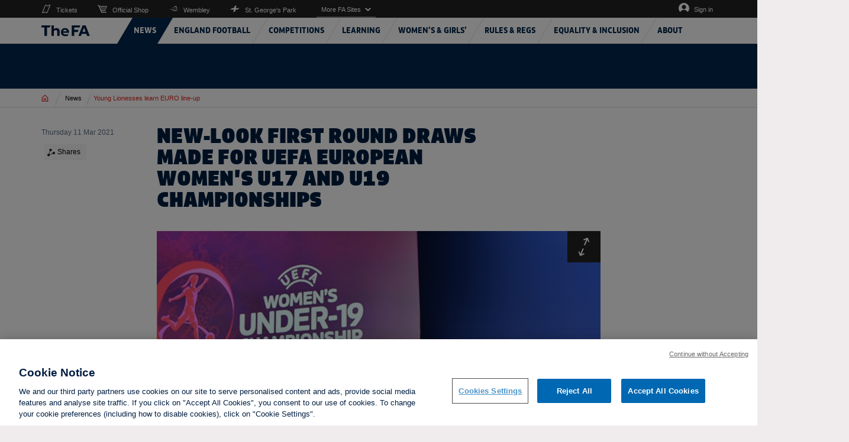

--- FILE ---
content_type: text/html; charset=utf-8
request_url: https://www.thefa.com/news/2021/mar/11/england-wu17-and-wu19s-round-1-uefa-euro-draws-20210311
body_size: 178233
content:

<!DOCTYPE html>
<html lang="en" class="no-js">
<head>
    <meta charset="UTF-8">
    <!--thefa.com Google Analytics-->
    <script>

  (function() {
    const originalCreateElement = document.createElement;
    document.createElement = function(tagName, options) {
      const element = originalCreateElement.call(document, tagName, options);
      if (tagName === 'script') {
        const originalSetAttribute = element.setAttribute;
        element.setAttribute = function(name, value) {
          if (
            name === 'src' &&
            value &&
            value.includes('OtAutoBlock.js')
          ) {
            console.warn('Blocked OneTrust AutoBlock script:', value);
            return;
          }
          return originalSetAttribute.call(this, name, value);
        };
      }
      return element;
    };
  })();
</script>
<!-- OneTrust Cookies Consent Notice start for thefa.com -->
<script type="text/javascript" src="https://cdn-ukwest.onetrust.com/consent/a67ba0bb-591f-444a-8ec6-9f6ad718432a/OtAutoBlock.js" ></script>
<script src="https://cdn-ukwest.onetrust.com/scripttemplates/otSDKStub.js"  type="text/javascript" charset="UTF-8" data-domain-script="a67ba0bb-591f-444a-8ec6-9f6ad718432a" ></script>
<script type="text/javascript">
function OptanonWrapper() { }
</script>
<!-- OneTrust Cookies Consent Notice end for thefa.com -->
<script src="https://widget.cloud.opta.net/v3/v3.opta-widgets.js"></script>
<link rel="stylesheet" href="https://widget.cloud.opta.net/v3/css/v3.all.opta-widgets.css">
<!-- Google Tag Manager -->
<script>(function(w,d,s,l,i){w[l]=w[l]||[];w[l].push({'gtm.start':
new Date().getTime(),event:'gtm.js'});var f=d.getElementsByTagName(s)[0],
j=d.createElement(s),dl=l!='dataLayer'?'&l='+l:'';j.async=true;j.src=
'https://www.googletagmanager.com/gtm.js?id='+i+dl+ '&gtm_auth=dk8hShlJrP3pGv9Dw_3fug&gtm_preview=env-2&gtm_cookies_win=x';f.parentNode.insertBefore(j,f);
})(window,document,'script','dataLayer','GTM-PSKMRFR');</script>
<!-- End Google Tag Manager -->
<!--Start Emarsys Tag Manager-->
<script type="text/javascript">
var ScarabQueue = ScarabQueue || [];
(function(id) {
 if (document.getElementById(id)) return;
 var js = document.createElement('script'); js.id = id;
 js.src = '//cdn.scarabresearch.com/js/177435F5EB4F4364/scarab-v2.js';
 var fs = document.getElementsByTagName('script')[0];
 fs.parentNode.insertBefore(js, fs);
})('scarab-js-api');
</script>
<!--End Emarsys Tag Manager-->
<meta name="google-site-verification" content="mMXjf3pwg1Ouvg7cMZX9RSfdYlC8LGPk0lV-WeskZ7c" />
<script data-ad-client="ca-pub-5503022976475235" async src="https://pagead2.googlesyndication.com/pagead/js/adsbygoogle.js"></script>
    <meta name="viewport" content="width=device-width, initial-scale=1.0, maximum-scale=1.0, user-scalable=0" />
    

<meta name="msapplication-config" content="//cdn.thefa.com/thefawebsite/assets/images/favicons/browerconfig.xml"/>
<!--[if IE]><link rel="shortcut icon" href="//cdn.thefa.com/thefawebsite/assets/images/favicons/www.thefa.com/favicon.ico"><![endif]-->
<link rel="apple-touch-icon" sizes="57x57" href="//cdn.thefa.com/thefawebsite/assets/images/favicons/www.thefa.com/apple-touch-icon-57x57.png">
<link rel="apple-touch-icon" sizes="60x60" href="//cdn.thefa.com/thefawebsite/assets/images/favicons/www.thefa.com/apple-touch-icon-60x60.png">
<link rel="apple-touch-icon" sizes="72x72" href="//cdn.thefa.com/thefawebsite/assets/images/favicons/www.thefa.com/apple-touch-icon-72x72.png">
<link rel="apple-touch-icon" sizes="76x76" href="//cdn.thefa.com/thefawebsite/assets/images/favicons/www.thefa.com/apple-touch-icon-76x76.png">
<link rel="apple-touch-icon" sizes="114x114" href="//cdn.thefa.com/thefawebsite/assets/images/favicons/www.thefa.com/apple-touch-icon-114x114.png">
<link rel="apple-touch-icon" sizes="120x120" href="//cdn.thefa.com/thefawebsite/assets/images/favicons/www.thefa.com/apple-touch-icon-120x120.png">
<link rel="apple-touch-icon" sizes="144x144" href="//cdn.thefa.com/thefawebsite/assets/images/favicons/www.thefa.com/apple-touch-icon-144x144.png">
<link rel="apple-touch-icon" sizes="152x152" href="//cdn.thefa.com/thefawebsite/assets/images/favicons/www.thefa.com/apple-touch-icon-152x152.png">

<link rel="icon" type="image/png" sizes="16x16" href="//cdn.thefa.com/thefawebsite/assets/images/favicons/www.thefa.com/favicon-16x16.png">
<link rel="icon" type="image/png" sizes="32x32" href="//cdn.thefa.com/thefawebsite/assets/images/favicons/www.thefa.com/favicon-32x32.png">
<link rel="icon" type="image/png" sizes="96x96" href="//cdn.thefa.com/thefawebsite/assets/images/favicons/www.thefa.com/favicon-96x96.png">
<link rel="icon" type="image/png" sizes="128x128" href="//cdn.thefa.com/thefawebsite/assets/images/favicons/www.thefa.com/favicon-128x128.png">
<link rel="icon" type="image/png" sizes="196x196" href="//cdn.thefa.com/thefawebsite/assets/images/favicons/www.thefa.com/favicon-196x196.png">

    



    <meta name="robots" content="all" />
    <meta name="title" content="England WU19s and WU17s learn new UEFA EURO first round draw" />
    <meta name="description" content="Round 1 Draws made for UEFA European Women&#39;s Under-17 and Under-19 Championships" />
    <meta name="keywords" content="" />
    <meta name="author" content="The Football Association" />
    <meta name="Guid" content="4b36067c-8f02-45f5-af7f-73251771f2ca" />
    <meta name="WT.sv" content="N1HC-SS0004NP" />
    <title>England WU19s and WU17s learn new UEFA EURO first round draw</title>
    <meta property="og:site_name" content="www.thefa.com" />
    <meta property="og:url" content="http://www.thefa.com/news/2021/mar/11/england-wu17-and-wu19s-round-1-uefa-euro-draws-20210311" />
    <meta property="og:type" content="website" />
    <meta property="og:title" content="Round 1 Draws made for UEFA European Women&#39;s Under-17 and Under-19 Championships" />
    <meta property="og:description" content="Read more" />
        <meta property="og:image" content="http://www.thefa.com/-/media/thefacom-new/images/england/youth/2021-22/wu19s/20210311-800-wu19-euro-draw.ashx?as=0&amp;dmc=0&amp;thn=0" />
        <meta property="og:image:secure_url" itemprop="image" content="https://www.thefa.com/-/media/thefacom-new/images/england/youth/2021-22/wu19s/20210311-800-wu19-euro-draw.ashx?as=0&amp;dmc=0&amp;thn=0" />
    <meta name="twitter:card" content="summary_large_image" />
    <meta name="twitter:title" content="Round 1 Draws made for UEFA European Women&#39;s Under-17 and Under-19 Championships" />
    <meta name="twitter:description" content="Read more" />
    <meta name="twitter:domain" content="www.thefa.com" />
    <meta name="twitter:site" content="@fa" />
    <meta name="twitter:creator" content="@fa" />
        <meta name="twitter:image" content="http://www.thefa.com/-/media/thefacom-new/images/england/youth/2021-22/wu19s/20210311-800-wu19-euro-draw.ashx?as=0&amp;dmc=0&amp;thn=0" />
    
<meta name="VIcurrentDateTime" content="639043205795543050" />
<script type="text/javascript" src="/layouts/system/VisitorIdentification.js"></script>

        <!-- Google Analytics code -->
    <script type="text/javascript">
        var _gaq = _gaq || [];
        var pluginUrl = '//www.google-analytics.com/plugins/ga/inpage_linkid.js';
        _gaq.push(['_require', 'inpage_linkid', pluginUrl]);
        _gaq.push(['_setAccount', 'UA-30178160-1']);
        _gaq.push(['_setDomainName', '.thefa.com']);
        _gaq.push(['_setAllowLinker', false]);
        _gaq.push(['_trackPageview']);

        (function() {
            var ga = document.createElement('script');
            ga.type = 'text/javascript';
            ga.async = true;
            ga.src = ('https:' == document.location.protocol ? 'https://ssl' : 'http://www') + '.google-analytics.com/ga.js';
            var s = document.getElementsByTagName('script')[0];
            s.parentNode.insertBefore(ga, s);
        })();
    </script>
    <!-- End Google Analytics code -->

    <link rel="canonical" href="https://www.thefa.com/news/2021/mar/11/england-wu17-and-wu19s-round-1-uefa-euro-draws-20210311" />
    <link href="//cdn.thefa.com/thefawebsite/dist/main.css" rel="stylesheet" />

    <!-- moved to sitecore GoogleTagmanager section
    <script src="//s7.addthis.com/js/300/addthis_widget.js#pubid=ra-582c3c26b5e577a5" defer></script>
    <script src="//s7.addthis.com/js/300/addthis_widget.js#pubid=ra-5d147b6e86332bf6" defer></script> -->
    <script>
        var projectHost = '//www.thefa.com/';
        var signOutUrl = projectHost + "account/signout";
        var myAccountUrl = projectHost + "account/myaccount";
        var isUserSignedInUrl = projectHost + '/Account/Account/IsUserSignedIn';
    </script>
    <script type="text/javascript" src="//cdn.thefa.com/thefawebsite/dist/vendor.js" defer></script>
    <script type="text/javascript" src="//cdn.thefa.com/thefawebsite/dist/main.js" defer></script>

    

    <!-- Start Data Layer -->
    <script>

        window.dataLayer = [];

        var dataLayerLoginType = 'FAN'; //‘<Prospect/Customer>’,

        fetch('/Account/Account/IsUserSignedIn')
            .then(res => res.json())
            .then(data => {
                if (data.IsValid) {
                    window.dataLayer = window.dataLayer || [];
                    dataLayer.push({
                        'event': 'DSI Analytics',
                        'dataLayerLoginType': 'FAN',
                        'dataLayerisAuthenticated': data.IsValid,
                        'dataLayerfanCode': data.Fancode,
                        'dataLayeruserAud': data.Aud,
                        'dataLayeruserSub': data.Sub,
                        'dataLayeruserLastlogonTime': data.LastLogonTime
                    });
                }
                    else
                    {
                    window.dataLayer = window.dataLayer || [];
                    dataLayer.push({
                        'event': 'DSI Analytics',
                        'dataLayerLoginType': 'FAN',
                        'dataLayerisAuthenticated': data.IsValid,
                        'dataLayerfanCode': "Anonymous",
                        'dataLayeruserAud': "Undefined",
                        'dataLayeruserSub': "Undefined",
                        'dataLayeruserLastlogonTime': "Undefined"
                    });

                    }
                }
            );
    </script>
    <!-- End Data Layer -->

</head>

<body class="secondary-page live-mode ">

<!-- Google Tag Manager (noscript) -->
<script src="https://widget.cloud.opta.net/v3/v3.opta-widgets.js"></script>
 
 <link rel="stylesheet" href="https://widget.cloud.opta.net/v3/css/v3.all.opta-widgets.css">
<noscript><iframe src="https://www.googletagmanager.com/ns.html?id=GTM-PSKMRFR&gtm_auth=dk8hShlJrP3pGv9Dw_3fug&gtm_preview=env-2&gtm_cookies_win=x"
height="0" width="0" style="display:none;visibility:hidden"></iframe></noscript>
<!-- End Google Tag Manager (noscript) -->



<div class=" ">
    <div data-fa-navigation class="fa-navigation" data-current-section="">
            <!-- Start of markup for IR external login popup - Header generated from: N1HC-SS0004NP -->
    <style>
        .ir-frame-container {
            margin-top: 10px;
            overflow-x: hidden;
            overflow-y: hidden;
            border: 1px solid transparent;
            display: inline-block;
            left: 50%;
            position: absolute;
        }

        #IrSignInModal {
            width: 100%;
            height: 100%;
        }

        .modal {
            position: fixed;
            top: 0;
            right: 0;
            bottom: 0;
            left: 0;
            z-index: 1050;
            display: none;
            overflow: hidden;
            -webkit-overflow-scrolling: touch;
            outline: 0;
        }

        #displayLoadingUrl {
            margin-bottom: 15px;
        }
    </style>
    <!-- End of markup for Cognizant DE external login popup -->


    <div class="fa-navigation__sticky-holder">
        
            <div class="sticky-cloned-item"></div>
        <header class="fa-navigation__header">
            <div class="container">
                <div class="logo-container">
                        <a href="//www.thefa.com/" class="fa-logo">
                            <img class="fa-logo__image" src="//cdn.thefa.com/thefawebsite/assets/images/the-fa-logo.svg" alt="The FA">
                        </a>
                    <a href="#main-content" class="skiptocontent" tabindex="1">skip to main content</a>
                </div>
                <div class="mobile-controls">
                        <ul class="mobile-controls__items signin-menu">
                            <li class="mobile-controls__item">
                                <button type="button" data-sign-in-url="//www.thefa.com/account/account/IsUserSignedIn" class="mobile-controls__control-button user-icon user-button"><span class="accessible-text">My account</span></button>
                                <div class="mobile-controls__user-dropdown-menu">
                                    <ul class="user-list-items">
                                        <li class="user-item"><a class="user-link" href="//www.thefa.com/account/myaccount">My account</a></li>
                                        <li class="user-item"><a href="//www.thefa.com/account/signout" class="user-link">Log out</a></li>
                                    </ul>
                                </div>
                                <a href="//www.thefa.com/account/signin" class="mobile-controls__control-button user-icon sign-in-link"><span class="accessible-text">Sign in</span></a>
                            </li>
                            <li class="mobile-controls__item">
                                <button type="button" class="mobile-controls__control-button menu-icon">
                                    <span>Menu</span>
                                </button>
                            </li>
                        </ul>
                </div>
            </div>
        </header>

        <div class="navigation-container">
            <div class="navigation-holder">
                <nav class="global-navigation container">
                    <ul class="global-navigation__primary-menu menu-container">
                            <input type="hidden" class="sectionPath" id="sectionPath-3c0da484-32c9-4d04-baa0-7bc525f4d2f8" name="sectionPath-3c0da484-32c9-4d04-baa0-7bc525f4d2f8" value="/sitecore/content/The-FA/www-thefa-com/home/news" />
                            <li class="global-navigation__primary-list-item" data-sectionPath="/sitecore/content/The-FA/www-thefa-com/home/news">
                                <a tabindex="0" href="http://www.thefa.com/news" class="global-navigation__primary-link global-navigation__link"><span class="text">News</span></a>

                                <div class="global-navigation__submenu global-navigation__submenu-primary">
                                    <ul class="global-navigation__submenu-list-items">
                                        <li class="global-navigation__submenu-return global-navigation__submenu-list-item">
                                            <button type="button" class="global-navigation__submenu-link global-navigation__return-button">Go back</button>
                                        </li>
                                        <li class="global-navigation__submenu-title global-navigation__submenu-list-item">
                                            <a tabindex="0" href="http://www.thefa.com/news" class="global-navigation__submenu-title-link global-navigation__submenu-link global-navigation__link">News</a>
                                        </li>
                                    </ul>


                                </div>
                            </li>
                            <input type="hidden" class="sectionPath" id="sectionPath-b8c573f4-e8e2-43d2-990b-a763e56038f8" name="sectionPath-b8c573f4-e8e2-43d2-990b-a763e56038f8" value="/sitecore/content/The-FA/www-thefa-com/home/england" />
                            <li class="global-navigation__primary-list-item" data-sectionPath="/sitecore/content/The-FA/www-thefa-com/home/england">
                                <a tabindex="0" href="http://www.thefa.com/england" class="global-navigation__primary-link global-navigation__link more-available"><span class="text">England Football</span></a>

                                <div class="global-navigation__submenu global-navigation__submenu-primary">
                                    <ul class="global-navigation__submenu-list-items">
                                        <li class="global-navigation__submenu-return global-navigation__submenu-list-item">
                                            <button type="button" class="global-navigation__submenu-link global-navigation__return-button">Go back</button>
                                        </li>
                                        <li class="global-navigation__submenu-title global-navigation__submenu-list-item">
                                            <a tabindex="0" href="http://www.thefa.com/england" class="global-navigation__submenu-title-link global-navigation__submenu-link global-navigation__link">England Football</a>
                                        </li>
                                                <li class="global-navigation__submenu-list-item">
                                                            <a tabindex="0" href="https://www.englandfootball.com/participate" class="global-navigation__submenu-link global-navigation__permalink"  target="_blank" title="external link">Participate in grassroots football</a>
                                                                                                    </li>
                                                <li class="global-navigation__submenu-list-item">
                                                            <a tabindex="0" href="https://www.englandfootball.com/england/mens-senior-team" class="global-navigation__submenu-link global-navigation__permalink"  target="_blank" title="external link">England men&#39;s senior team</a>
                                                                                                    </li>
                                                <li class="global-navigation__submenu-list-item">
                                                            <a tabindex="0" href="https://www.englandfootball.com/england/womens-senior-team" class="global-navigation__submenu-link global-navigation__permalink"  target="_blank" title="external link">England women&#39;s senior team</a>
                                                                                                    </li>
                                                <li class="global-navigation__submenu-list-item">
                                                            <a tabindex="0" href="https://www.englandfootball.com/england/youth" class="global-navigation__submenu-link global-navigation__permalink"  target="_blank" title="external link">England development teams</a>
                                                                                                    </li>
                                                <li class="global-navigation__submenu-list-item">
                                                            <a tabindex="0" href="https://www.englandfootball.com/england/para" class="global-navigation__submenu-link global-navigation__permalink"  target="_blank" title="external link">England para teams</a>
                                                                                                    </li>
                                                <li class="global-navigation__submenu-list-item">
                                                            <a tabindex="0" href="https://www.englandstore.com/stores/fa/en?_s=bm-FI-PSC-FA-Desktop-EnglandNavLink-AUTO---" class="global-navigation__submenu-link global-navigation__permalink"  target="_blank" title="external link">England Store</a>
                                                                                                    </li>
                                                <li class="global-navigation__submenu-list-item">
                                                            <a tabindex="0" href="https://www.wembleystadium.com/tickets/" class="global-navigation__submenu-link global-navigation__permalink"  target="_blank" title="external link">Tickets</a>
                                                                                                    </li>
                                                <li class="global-navigation__submenu-list-item">
                                                            <a tabindex="0" href="https://www.englandfootball.com/england/mens-senior-team/England-Supporters-Travel-Club" class="global-navigation__submenu-link global-navigation__permalink"  target="_blank" title="external link">England Supporters Club</a>
                                                                                                    </li>
                                    </ul>


                                </div>
                            </li>
                            <input type="hidden" class="sectionPath" id="sectionPath-4f15b41a-e38c-4d8f-ab1a-f5a88d290776" name="sectionPath-4f15b41a-e38c-4d8f-ab1a-f5a88d290776" value="/sitecore/content/The-FA/www-thefa-com/home/competitions" />
                            <li class="global-navigation__primary-list-item" data-sectionPath="/sitecore/content/The-FA/www-thefa-com/home/competitions">
                                <a tabindex="0" href="http://www.thefa.com/competitions" class="global-navigation__primary-link global-navigation__link more-available"><span class="text">Competitions</span></a>

                                <div class="global-navigation__submenu global-navigation__submenu-primary">
                                    <ul class="global-navigation__submenu-list-items">
                                        <li class="global-navigation__submenu-return global-navigation__submenu-list-item">
                                            <button type="button" class="global-navigation__submenu-link global-navigation__return-button">Go back</button>
                                        </li>
                                        <li class="global-navigation__submenu-title global-navigation__submenu-list-item">
                                            <a tabindex="0" href="http://www.thefa.com/competitions" class="global-navigation__submenu-title-link global-navigation__submenu-link global-navigation__link">Competitions</a>
                                        </li>
                                                <li class="global-navigation__submenu-list-item">
                                                            <a tabindex="0" href="http://www.thefa.com/competitions/thefacup" class="global-navigation__submenu-link more-available" >The Emirates FA Cup</a>
                                                                                                            <ul class="global-navigation__submenu global-navigation__submenu-list-items global-navigation__submenu-list-items-secondary">
                                                            <li class="global-navigation__submenu-return global-navigation__submenu-list-item">
                                                                <button type="button" class="global-navigation__submenu-link global-navigation__return-button">Go back</button>
                                                            </li>
                                                            <li class="global-navigation__submenu-title global-navigation__submenu-list-item">
                                                                <a href="http://www.thefa.com/competitions/thefacup" class="global-navigation__submenu-title-link global-navigation__submenu-link global-navigation__link">The Emirates FA Cup</a>
                                                            </li>
                                                                    <li class="global-navigation__submenu-list-item">
                                                                        <a href="http://www.thefa.com/competitions/thefacup/emirates-fa-cup-global-broadcast-partners" class="global-navigation__submenu-link" >Where to watch</a>
                                                                    </li>
                                                                    <li class="global-navigation__submenu-list-item">
                                                                        <a href="http://www.thefa.com/competitions/thefacup/fixtures" class="global-navigation__submenu-link" >Fixtures</a>
                                                                    </li>
                                                                    <li class="global-navigation__submenu-list-item">
                                                                        <a href="http://www.thefa.com/competitions/thefacup/results" class="global-navigation__submenu-link" >Results</a>
                                                                    </li>
                                                                    <li class="global-navigation__submenu-list-item">
                                                                        <a href="http://www.thefa.com/competitions/thefacup/qualifying-rounds" class="global-navigation__submenu-link" >Qualifying Rounds Results</a>
                                                                    </li>
                                                                    <li class="global-navigation__submenu-list-item">
                                                                        <a href="http://www.thefa.com/competitions/thefacup/round-dates" class="global-navigation__submenu-link" >Round dates</a>
                                                                    </li>
                                                                    <li class="global-navigation__submenu-list-item">
                                                                        <a href="http://www.thefa.com/competitions/thefacup/fa-cup-finals" class="global-navigation__submenu-link" >FA Cup Finals</a>
                                                                    </li>
                                                                    <li class="global-navigation__submenu-list-item">
                                                                        <a href="http://www.thefa.com/competitions/thefacup/live" class="global-navigation__submenu-link" >Live</a>
                                                                    </li>
                                                        </ul>
                                                </li>
                                                <li class="global-navigation__submenu-list-item">
                                                            <a tabindex="0" href="http://www.thefa.com/competitions/the-womens-fa-cup" class="global-navigation__submenu-link more-available" >The Adobe Women&#39;s FA Cup</a>
                                                                                                            <ul class="global-navigation__submenu global-navigation__submenu-list-items global-navigation__submenu-list-items-secondary">
                                                            <li class="global-navigation__submenu-return global-navigation__submenu-list-item">
                                                                <button type="button" class="global-navigation__submenu-link global-navigation__return-button">Go back</button>
                                                            </li>
                                                            <li class="global-navigation__submenu-title global-navigation__submenu-list-item">
                                                                <a href="http://www.thefa.com/competitions/the-womens-fa-cup" class="global-navigation__submenu-title-link global-navigation__submenu-link global-navigation__link">The Adobe Women&#39;s FA Cup</a>
                                                            </li>
                                                                    <li class="global-navigation__submenu-list-item">
                                                                        <a href="http://www.thefa.com/competitions/the-womens-fa-cup/fixtures" class="global-navigation__submenu-link" >Fixtures</a>
                                                                    </li>
                                                                    <li class="global-navigation__submenu-list-item">
                                                                        <a href="http://www.thefa.com/competitions/the-womens-fa-cup/results" class="global-navigation__submenu-link" >Results</a>
                                                                    </li>
                                                                    <li class="global-navigation__submenu-list-item">
                                                                        <a href="http://www.thefa.com/competitions/the-womens-fa-cup/round-dates" class="global-navigation__submenu-link" >Round Dates</a>
                                                                    </li>
                                                                    <li class="global-navigation__submenu-list-item">
                                                                        <a href="http://www.thefa.com/competitions/the-womens-fa-cup/womens-fa-cup-finals" class="global-navigation__submenu-link" >Women&#39;s FA Cup Finals</a>
                                                                    </li>
                                                                    <li class="global-navigation__submenu-list-item">
                                                                        <a href="http://www.thefa.com/competitions/the-womens-fa-cup/make-your-move" class="global-navigation__submenu-link" >Make Your Move</a>
                                                                    </li>
                                                        </ul>
                                                </li>
                                                <li class="global-navigation__submenu-list-item">
                                                            <a tabindex="0" href="https://womenscompetitions.thefa.com/News/WNL" class="global-navigation__submenu-link global-navigation__permalink"  target="_blank" title="external link">The FA Women&#39;s National League</a>
                                                                                                    </li>
                                                <li class="global-navigation__submenu-list-item">
                                                            <a tabindex="0" href="http://www.thefa.com/competitions/fa-trophy" class="global-navigation__submenu-link more-available" >The Isuzu FA Trophy</a>
                                                                                                            <ul class="global-navigation__submenu global-navigation__submenu-list-items global-navigation__submenu-list-items-secondary">
                                                            <li class="global-navigation__submenu-return global-navigation__submenu-list-item">
                                                                <button type="button" class="global-navigation__submenu-link global-navigation__return-button">Go back</button>
                                                            </li>
                                                            <li class="global-navigation__submenu-title global-navigation__submenu-list-item">
                                                                <a href="http://www.thefa.com/competitions/fa-trophy" class="global-navigation__submenu-title-link global-navigation__submenu-link global-navigation__link">The Isuzu FA Trophy</a>
                                                            </li>
                                                                    <li class="global-navigation__submenu-list-item">
                                                                        <a href="http://www.thefa.com/competitions/fa-trophy/fixtures" class="global-navigation__submenu-link" >Fixtures</a>
                                                                    </li>
                                                                    <li class="global-navigation__submenu-list-item">
                                                                        <a href="http://www.thefa.com/competitions/fa-trophy/results" class="global-navigation__submenu-link" >Results</a>
                                                                    </li>
                                                                    <li class="global-navigation__submenu-list-item">
                                                                        <a href="http://www.thefa.com/competitions/fa-trophy/winners" class="global-navigation__submenu-link" >Winners</a>
                                                                    </li>
                                                                    <li class="global-navigation__submenu-list-item">
                                                                        <a href="http://www.thefa.com/competitions/fa-trophy/about" class="global-navigation__submenu-link" >About</a>
                                                                    </li>
                                                        </ul>
                                                </li>
                                                <li class="global-navigation__submenu-list-item">
                                                            <a tabindex="0" href="http://www.thefa.com/competitions/fa-vase" class="global-navigation__submenu-link more-available" >The Isuzu FA Vase</a>
                                                                                                            <ul class="global-navigation__submenu global-navigation__submenu-list-items global-navigation__submenu-list-items-secondary">
                                                            <li class="global-navigation__submenu-return global-navigation__submenu-list-item">
                                                                <button type="button" class="global-navigation__submenu-link global-navigation__return-button">Go back</button>
                                                            </li>
                                                            <li class="global-navigation__submenu-title global-navigation__submenu-list-item">
                                                                <a href="http://www.thefa.com/competitions/fa-vase" class="global-navigation__submenu-title-link global-navigation__submenu-link global-navigation__link">The Isuzu FA Vase</a>
                                                            </li>
                                                                    <li class="global-navigation__submenu-list-item">
                                                                        <a href="http://www.thefa.com/competitions/fa-vase/fixtures" class="global-navigation__submenu-link" >Fixtures</a>
                                                                    </li>
                                                                    <li class="global-navigation__submenu-list-item">
                                                                        <a href="http://www.thefa.com/competitions/fa-vase/results" class="global-navigation__submenu-link" >Results</a>
                                                                    </li>
                                                                    <li class="global-navigation__submenu-list-item">
                                                                        <a href="http://www.thefa.com/competitions/fa-vase/about" class="global-navigation__submenu-link" >About</a>
                                                                    </li>
                                                                    <li class="global-navigation__submenu-list-item">
                                                                        <a href="http://www.thefa.com/competitions/fa-vase/winners" class="global-navigation__submenu-link" >Winners</a>
                                                                    </li>
                                                        </ul>
                                                </li>
                                                <li class="global-navigation__submenu-list-item">
                                                            <a tabindex="0" href="http://www.thefa.com/get-involved/player/disability/disability-cup-overview" class="global-navigation__submenu-link" >EE Disability FA Cup</a>
                                                                                                    </li>
                                                <li class="global-navigation__submenu-list-item">
                                                            <a tabindex="0" href="http://www.thefa.com/competitions/fa-youth-cup" class="global-navigation__submenu-link more-available" >The FA Youth Cup</a>
                                                                                                            <ul class="global-navigation__submenu global-navigation__submenu-list-items global-navigation__submenu-list-items-secondary">
                                                            <li class="global-navigation__submenu-return global-navigation__submenu-list-item">
                                                                <button type="button" class="global-navigation__submenu-link global-navigation__return-button">Go back</button>
                                                            </li>
                                                            <li class="global-navigation__submenu-title global-navigation__submenu-list-item">
                                                                <a href="http://www.thefa.com/competitions/fa-youth-cup" class="global-navigation__submenu-title-link global-navigation__submenu-link global-navigation__link">The FA Youth Cup</a>
                                                            </li>
                                                                    <li class="global-navigation__submenu-list-item">
                                                                        <a href="http://www.thefa.com/competitions/fa-youth-cup/fixtures" class="global-navigation__submenu-link" >Fixtures</a>
                                                                    </li>
                                                                    <li class="global-navigation__submenu-list-item">
                                                                        <a href="http://www.thefa.com/competitions/fa-youth-cup/results" class="global-navigation__submenu-link" >Results</a>
                                                                    </li>
                                                                    <li class="global-navigation__submenu-list-item">
                                                                        <a href="http://www.thefa.com/competitions/fa-youth-cup/about" class="global-navigation__submenu-link" >About</a>
                                                                    </li>
                                                                    <li class="global-navigation__submenu-list-item">
                                                                        <a href="http://www.thefa.com/competitions/fa-youth-cup/winners-finals-list" class="global-navigation__submenu-link" >Winners</a>
                                                                    </li>
                                                        </ul>
                                                </li>
                                                <li class="global-navigation__submenu-list-item">
                                                            <a tabindex="0" href="http://www.thefa.com/competitions/grassroots" class="global-navigation__submenu-link more-available" >Grassroots</a>
                                                                                                            <ul class="global-navigation__submenu global-navigation__submenu-list-items global-navigation__submenu-list-items-secondary">
                                                            <li class="global-navigation__submenu-return global-navigation__submenu-list-item">
                                                                <button type="button" class="global-navigation__submenu-link global-navigation__return-button">Go back</button>
                                                            </li>
                                                            <li class="global-navigation__submenu-title global-navigation__submenu-list-item">
                                                                <a href="http://www.thefa.com/competitions/grassroots" class="global-navigation__submenu-title-link global-navigation__submenu-link global-navigation__link">Grassroots</a>
                                                            </li>
                                                                    <li class="global-navigation__submenu-list-item">
                                                                        <a href="http://www.thefa.com/competitions/grassroots/fa-sunday-cup" class="global-navigation__submenu-link" >The FA Sunday Cup</a>
                                                                    </li>
                                                                    <li class="global-navigation__submenu-list-item">
                                                                        <a href="http://www.thefa.com/competitions/grassroots/fa-inter-league-cup" class="global-navigation__submenu-link" >The FA Inter-League Cup</a>
                                                                    </li>
                                                        </ul>
                                                </li>
                                                <li class="global-navigation__submenu-list-item">
                                                            <a tabindex="0" href="http://www.thefa.com/competitions/the-fa-community-shield" class="global-navigation__submenu-link" >The FA Community Shield</a>
                                                                                                    </li>
                                    </ul>

                                        <div class="global-navigation__popular-pages global-navigation__submenu-list-items">
                                            <span class="global-navigation__popular-pages-title">Popular Pages</span>
                                            <ul class="popular-pages-container">
                                                    <li class="popular-pages">
                                                        <a class="popular-pages__article" href="http://www.thefa.com/news/2026/jan/12/emirates-fa-cup-fourth-round-proper-draw-made-20261201">
                                                                    <img src="//www.thefa.com//www.thefa.com/-/media/thefacom-new/images/competitions/emirates-fa-cup/trophy-images---new-2025-26/fa-cup-trophy-under-a-spotlight-450.ashx?cw=100&amp;ch=100&amp;resizemode=crop&amp;jq=100&amp;hash=1B3775AD5A6497E824151D41DB07E9C62C55BD0E" alt="FA Cup Fourth Round Proper draw" class="popular-pages__image">

                                                            <span class="popular-pages__title">FA Cup Fourth Round Proper draw</span>
                                                        </a>
                                                    </li>
                                                    <li class="popular-pages">
                                                        <a class="popular-pages__article" href="http://www.thefa.com/news/2026/jan/10/emirates-fa-cup-third-round-wrap-saturday-20261001">
                                                                    <img src="//www.thefa.com//www.thefa.com/-/media/thefacom-new/images/competitions/emirates-fa-cup/2025-26/third-round-proper/isaacbuckleyrickettsmaccesfieldpalace450.ashx?cw=100&amp;ch=100&amp;resizemode=crop&amp;jq=100&amp;hash=00A778D155E1F77237D7F3231F5FE1840883A63C" alt="Magic Macclesfield cause greatest Cup upset" class="popular-pages__image">

                                                            <span class="popular-pages__title">Magic Macclesfield cause greatest Cup upset</span>
                                                        </a>
                                                    </li>
                                            </ul>
                                        </div>

                                </div>
                            </li>
                            <input type="hidden" class="sectionPath" id="sectionPath-9a4e370f-6a08-4431-88fd-98f5dca478d3" name="sectionPath-9a4e370f-6a08-4431-88fd-98f5dca478d3" value="/sitecore/content/The-FA/www-thefa-com/home/bootroom" />
                            <li class="global-navigation__primary-list-item" data-sectionPath="/sitecore/content/The-FA/www-thefa-com/home/bootroom">
                                <a tabindex="0" href="http://www.thefa.com/bootroom" class="global-navigation__primary-link global-navigation__link more-available"><span class="text">Learning</span></a>

                                <div class="global-navigation__submenu global-navigation__submenu-primary">
                                    <ul class="global-navigation__submenu-list-items">
                                        <li class="global-navigation__submenu-return global-navigation__submenu-list-item">
                                            <button type="button" class="global-navigation__submenu-link global-navigation__return-button">Go back</button>
                                        </li>
                                        <li class="global-navigation__submenu-title global-navigation__submenu-list-item">
                                            <a tabindex="0" href="http://www.thefa.com/bootroom" class="global-navigation__submenu-title-link global-navigation__submenu-link global-navigation__link">Learning</a>
                                        </li>
                                                <li class="global-navigation__submenu-list-item">
                                                            <a tabindex="0" class="global-navigation__submenu-link more-available" >Learning</a>
                                                                                                            <ul class="global-navigation__submenu global-navigation__submenu-list-items global-navigation__submenu-list-items-secondary">
                                                            <li class="global-navigation__submenu-return global-navigation__submenu-list-item">
                                                                <button type="button" class="global-navigation__submenu-link global-navigation__return-button">Go back</button>
                                                            </li>
                                                            <li class="global-navigation__submenu-title global-navigation__submenu-list-item">
                                                                <a href="http://www.thefa.com/bootroom/learning" class="global-navigation__submenu-title-link global-navigation__submenu-link global-navigation__link">Learning</a>
                                                            </li>
                                                                    <li class="global-navigation__submenu-list-item">
                                                                        <a href="http://www.thefa.com/bootroom/learning/find-learning-opportunities" class="global-navigation__submenu-link" >Find learning opportunities</a>
                                                                    </li>
                                                                    <li class="global-navigation__submenu-list-item">
                                                                        <a href="http://www.thefa.com/bootroom/learning/ongoing-learning" class="global-navigation__submenu-link" >Ongoing Learning</a>
                                                                    </li>
                                                        </ul>
                                                </li>
                                                <li class="global-navigation__submenu-list-item">
                                                            <a tabindex="0" href="http://www.thefa.com/bootroom/resources" class="global-navigation__submenu-link more-available" >Resources</a>
                                                                                                            <ul class="global-navigation__submenu global-navigation__submenu-list-items global-navigation__submenu-list-items-secondary">
                                                            <li class="global-navigation__submenu-return global-navigation__submenu-list-item">
                                                                <button type="button" class="global-navigation__submenu-link global-navigation__return-button">Go back</button>
                                                            </li>
                                                            <li class="global-navigation__submenu-title global-navigation__submenu-list-item">
                                                                <a href="http://www.thefa.com/bootroom/resources" class="global-navigation__submenu-title-link global-navigation__submenu-link global-navigation__link">Resources</a>
                                                            </li>
                                                                    <li class="global-navigation__submenu-list-item">
                                                                        <a href="http://www.thefa.com/bootroom/resources/sessions" class="global-navigation__submenu-link" >Sessions</a>
                                                                    </li>
                                                                    <li class="global-navigation__submenu-list-item">
                                                                        <a href="http://www.thefa.com/bootroom/resources/articles" class="global-navigation__submenu-link" >Articles</a>
                                                                    </li>
                                                                    <li class="global-navigation__submenu-list-item">
                                                                        <a href="http://www.thefa.com/bootroom/resources/coaching" class="global-navigation__submenu-link" >Coaching</a>
                                                                    </li>
                                                                    <li class="global-navigation__submenu-list-item">
                                                                        <a href="http://www.thefa.com/bootroom/resources/interviews" class="global-navigation__submenu-link" >Interviews</a>
                                                                    </li>
                                                                    <li class="global-navigation__submenu-list-item">
                                                                        <a href="http://www.thefa.com/bootroom/resources/england-dna" class="global-navigation__submenu-link" >Philosophy</a>
                                                                    </li>
                                                        </ul>
                                                </li>
                                                <li class="global-navigation__submenu-list-item">
                                                            <a tabindex="0" href="https://community.thefa.com/" class="global-navigation__submenu-link" >Community</a>
                                                                                                    </li>
                                    </ul>


                                </div>
                            </li>
                            <input type="hidden" class="sectionPath" id="sectionPath-a4c12d01-203b-4c9d-8477-7634d8c437de" name="sectionPath-a4c12d01-203b-4c9d-8477-7634d8c437de" value="/sitecore/content/The-FA/www-thefa-com/home/womens-girls-football" />
                            <li class="global-navigation__primary-list-item" data-sectionPath="/sitecore/content/The-FA/www-thefa-com/home/womens-girls-football">
                                <a tabindex="0" href="http://www.thefa.com/womens-girls-football" class="global-navigation__primary-link global-navigation__link more-available"><span class="text">Women&#39;s &amp; Girls&#39;</span></a>

                                <div class="global-navigation__submenu global-navigation__submenu-primary">
                                    <ul class="global-navigation__submenu-list-items">
                                        <li class="global-navigation__submenu-return global-navigation__submenu-list-item">
                                            <button type="button" class="global-navigation__submenu-link global-navigation__return-button">Go back</button>
                                        </li>
                                        <li class="global-navigation__submenu-title global-navigation__submenu-list-item">
                                            <a tabindex="0" href="http://www.thefa.com/womens-girls-football" class="global-navigation__submenu-title-link global-navigation__submenu-link global-navigation__link">Women&#39;s &amp; Girls&#39;</a>
                                        </li>
                                                <li class="global-navigation__submenu-list-item">
                                                            <a tabindex="0" href="https://www.englandfootball.com/participate/women-and-girls" class="global-navigation__submenu-link global-navigation__permalink"  target="_blank" title="external link">Play &amp; Participate</a>
                                                                                                    </li>
                                                <li class="global-navigation__submenu-list-item">
                                                            <a tabindex="0" href="https://womenscompetitions.thefa.com/News/WNL" class="global-navigation__submenu-link global-navigation__permalink"  target="_blank" title="external link">The FA Women&#39;s National League</a>
                                                                                                    </li>
                                                <li class="global-navigation__submenu-list-item">
                                                            <a tabindex="0" href="http://www.thefa.com/competitions/the-womens-fa-cup" class="global-navigation__submenu-link" >The Adobe Women&#39;s FA Cup</a>
                                                                                                    </li>
                                                <li class="global-navigation__submenu-list-item">
                                                            <a tabindex="0" href="http://www.thefa.com/womens-girls-football/get-involved" class="global-navigation__submenu-link more-available" >Get involved</a>
                                                                                                            <ul class="global-navigation__submenu global-navigation__submenu-list-items global-navigation__submenu-list-items-secondary">
                                                            <li class="global-navigation__submenu-return global-navigation__submenu-list-item">
                                                                <button type="button" class="global-navigation__submenu-link global-navigation__return-button">Go back</button>
                                                            </li>
                                                            <li class="global-navigation__submenu-title global-navigation__submenu-list-item">
                                                                <a href="http://www.thefa.com/womens-girls-football/get-involved" class="global-navigation__submenu-title-link global-navigation__submenu-link global-navigation__link">Get involved</a>
                                                            </li>
                                                                    <li class="global-navigation__submenu-list-item">
                                                                        <a href="http://www.thefa.com/womens-girls-football/get-involved/girls" class="global-navigation__submenu-link" >Girls</a>
                                                                    </li>
                                                        </ul>
                                                </li>
                                                <li class="global-navigation__submenu-list-item">
                                                            <a tabindex="0" href="http://www.thefa.com/womens-girls-football/heritage" class="global-navigation__submenu-link" >Heritage</a>
                                                                                                    </li>
                                                <li class="global-navigation__submenu-list-item">
                                                            <a tabindex="0" href="https://www.englandfootball.com/england/youth/womens-talent-pathway" class="global-navigation__submenu-link global-navigation__permalink"  target="_blank" title="external link">Play for the Lionesses</a>
                                                                                                    </li>
                                    </ul>

                                        <div class="global-navigation__popular-pages global-navigation__submenu-list-items">
                                            <span class="global-navigation__popular-pages-title">Popular Pages</span>
                                            <ul class="popular-pages-container">
                                                    <li class="popular-pages">
                                                        <a class="popular-pages__article" href="http://www.thefa.com/news/2024/oct/31/womens-and-girls-2024-2028-strategy-reaching-higher-20243110">
                                                                    <img src="//www.thefa.com//www.thefa.com/-/media/thefacom-new/images/about-the-fa/news/2024/20243010-800-strategy.ashx?cw=100&amp;ch=100&amp;resizemode=crop&amp;jq=100&amp;hash=A44D72FF6A735AB1835FA7E2607363C4642D59DD" alt="2024-28 women&#39;s and girls&#39; strategy released" class="popular-pages__image">

                                                            <span class="popular-pages__title">2024-28 women&#39;s and girls&#39; strategy released</span>
                                                        </a>
                                                    </li>
                                                    <li class="popular-pages">
                                                        <a class="popular-pages__article" href="http://www.thefa.com/news/2024/oct/31/womens-and-girls-strategy-launch-quotes-20243110">
                                                                    <img src="//www.thefa.com//www.thefa.com/-/media/thefacom-new/images/about-the-fa/who-we-are/20232009-800-sue-campbell.ashx?cw=100&amp;ch=100&amp;resizemode=crop&amp;jq=100&amp;hash=AE3275E8E131E5627C83EDF2DD4463E473410A74" alt="Women&#39;s and girls&#39; strategy launch explained" class="popular-pages__image">

                                                            <span class="popular-pages__title">Women&#39;s and girls&#39; strategy launch explained</span>
                                                        </a>
                                                    </li>
                                            </ul>
                                        </div>

                                </div>
                            </li>
                            <input type="hidden" class="sectionPath" id="sectionPath-bf7490f3-cc1e-4e6b-a6fe-74f9df0aa505" name="sectionPath-bf7490f3-cc1e-4e6b-a6fe-74f9df0aa505" value="/sitecore/content/The-FA/www-thefa-com/home/football-rules-governance" />
                            <li class="global-navigation__primary-list-item" data-sectionPath="/sitecore/content/The-FA/www-thefa-com/home/football-rules-governance">
                                <a tabindex="0" href="http://www.thefa.com/football-rules-governance" class="global-navigation__primary-link global-navigation__link more-available"><span class="text">Rules &amp; Regs</span></a>

                                <div class="global-navigation__submenu global-navigation__submenu-primary">
                                    <ul class="global-navigation__submenu-list-items">
                                        <li class="global-navigation__submenu-return global-navigation__submenu-list-item">
                                            <button type="button" class="global-navigation__submenu-link global-navigation__return-button">Go back</button>
                                        </li>
                                        <li class="global-navigation__submenu-title global-navigation__submenu-list-item">
                                            <a tabindex="0" href="http://www.thefa.com/football-rules-governance" class="global-navigation__submenu-title-link global-navigation__submenu-link global-navigation__link">Rules &amp; Regs</a>
                                        </li>
                                                <li class="global-navigation__submenu-list-item">
                                                            <a tabindex="0" href="http://www.thefa.com/football-rules-governance/lawsandrules" class="global-navigation__submenu-link" >Laws of the Game &amp; FA Rules </a>
                                                                                                    </li>
                                                <li class="global-navigation__submenu-list-item">
                                                            <a tabindex="0" href="http://www.thefa.com/football-rules-governance/discipline" class="global-navigation__submenu-link more-available" >Discipline</a>
                                                                                                            <ul class="global-navigation__submenu global-navigation__submenu-list-items global-navigation__submenu-list-items-secondary">
                                                            <li class="global-navigation__submenu-return global-navigation__submenu-list-item">
                                                                <button type="button" class="global-navigation__submenu-link global-navigation__return-button">Go back</button>
                                                            </li>
                                                            <li class="global-navigation__submenu-title global-navigation__submenu-list-item">
                                                                <a href="http://www.thefa.com/football-rules-governance/discipline" class="global-navigation__submenu-title-link global-navigation__submenu-link global-navigation__link">Discipline</a>
                                                            </li>
                                                                    <li class="global-navigation__submenu-list-item">
                                                                        <a href="http://www.thefa.com/football-rules-governance/discipline/written-reasons" class="global-navigation__submenu-link" >Written Reasons</a>
                                                                    </li>
                                                                    <li class="global-navigation__submenu-list-item">
                                                                        <a href="http://www.thefa.com/football-rules-governance/discipline/player-essentials" class="global-navigation__submenu-link" >Player Essentials</a>
                                                                    </li>
                                                        </ul>
                                                </li>
                                                <li class="global-navigation__submenu-list-item">
                                                            <a tabindex="0" href="http://www.thefa.com/football-rules-governance/safeguarding" class="global-navigation__submenu-link" >Safeguarding</a>
                                                                                                    </li>
                                                <li class="global-navigation__submenu-list-item">
                                                            <a tabindex="0" href="http://www.thefa.com/football-rules-governance/anti-doping" class="global-navigation__submenu-link" >Anti-doping</a>
                                                                                                    </li>
                                                <li class="global-navigation__submenu-list-item">
                                                            <a tabindex="0" href="http://www.thefa.com/football-rules-governance/policies" class="global-navigation__submenu-link more-available" >Policies</a>
                                                                                                            <ul class="global-navigation__submenu global-navigation__submenu-list-items global-navigation__submenu-list-items-secondary">
                                                            <li class="global-navigation__submenu-return global-navigation__submenu-list-item">
                                                                <button type="button" class="global-navigation__submenu-link global-navigation__return-button">Go back</button>
                                                            </li>
                                                            <li class="global-navigation__submenu-title global-navigation__submenu-list-item">
                                                                <a href="http://www.thefa.com/football-rules-governance/policies" class="global-navigation__submenu-title-link global-navigation__submenu-link global-navigation__link">Policies</a>
                                                            </li>
                                                                    <li class="global-navigation__submenu-list-item">
                                                                        <a href="http://www.thefa.com/football-rules-governance/policies/betting-rules" class="global-navigation__submenu-link" >Betting Rules</a>
                                                                    </li>
                                                                    <li class="global-navigation__submenu-list-item">
                                                                        <a href="http://www.thefa.com/football-rules-governance/policies/kit-advertising" class="global-navigation__submenu-link" >Kit Advertising</a>
                                                                    </li>
                                                                    <li class="global-navigation__submenu-list-item">
                                                                        <a href="http://www.thefa.com/football-rules-governance/policies/player-status---agents" class="global-navigation__submenu-link" >Player Status - Agents</a>
                                                                    </li>
                                                                    <li class="global-navigation__submenu-list-item">
                                                                        <a href="http://www.thefa.com/football-rules-governance/policies/player-registration" class="global-navigation__submenu-link" >Player Status - Registrations</a>
                                                                    </li>
                                                                    <li class="global-navigation__submenu-list-item">
                                                                        <a href="http://www.thefa.com/football-rules-governance/policies/transgender-and-non-binary-participation-policy" class="global-navigation__submenu-link" >Transgender &amp; Non-Binary Participation Policy</a>
                                                                    </li>
                                                        </ul>
                                                </li>
                                    </ul>

                                        <div class="global-navigation__popular-pages global-navigation__submenu-list-items">
                                            <span class="global-navigation__popular-pages-title">Popular Pages</span>
                                            <ul class="popular-pages-container">
                                                    <li class="popular-pages">
                                                        <a class="popular-pages__article" href="http://www.thefa.com/news/2024/aug/16/pgmol-appointments-policy-20241608">
                                                                    <img src="//www.thefa.com//www.thefa.com/-/media/thefacom-new/images/get-involved/referee/referees-450-20210917.ashx?cw=100&amp;ch=100&amp;resizemode=crop&amp;jq=100&amp;hash=CA2D9F55BC43CCB3FECF8B133FE01E2AF692000E" alt="PGMOL appointments policy" class="popular-pages__image">

                                                            <span class="popular-pages__title">PGMOL appointments policy</span>
                                                        </a>
                                                    </li>
                                                    <li class="popular-pages">
                                                        <a class="popular-pages__article" href="http://www.thefa.com/news/2024/aug/09/football-and-me-series-3-south-asian-heritage-month-20240908">
                                                                    <img src="//www.thefa.com//www.thefa.com/-/media/thefacom-new/images/rules-and-regulations/inclusion-and-anti-discrimination/asian-inclusion/20240908-800-football-and-me.ashx?cw=100&amp;ch=100&amp;resizemode=crop&amp;jq=100&amp;hash=1160B524F44EE1411FF3674D7E5B2F5E53802A91" alt="Football &amp; Me: South Asian Heritage Month" class="popular-pages__image">

                                                            <span class="popular-pages__title">Football &amp; Me: South Asian Heritage Month</span>
                                                        </a>
                                                    </li>
                                            </ul>
                                        </div>

                                </div>
                            </li>
                            <input type="hidden" class="sectionPath" id="sectionPath-87cf0f29-0026-42c2-9e85-e73cf65d76b9" name="sectionPath-87cf0f29-0026-42c2-9e85-e73cf65d76b9" value="/sitecore/content/The-FA/www-thefa-com/home/inclusion-and-anti-discrimination" />
                            <li class="global-navigation__primary-list-item" data-sectionPath="/sitecore/content/The-FA/www-thefa-com/home/inclusion-and-anti-discrimination">
                                <a tabindex="0" href="http://www.thefa.com/inclusion-and-anti-discrimination" class="global-navigation__primary-link global-navigation__link more-available"><span class="text">Equality &amp; Inclusion</span></a>

                                <div class="global-navigation__submenu global-navigation__submenu-primary">
                                    <ul class="global-navigation__submenu-list-items">
                                        <li class="global-navigation__submenu-return global-navigation__submenu-list-item">
                                            <button type="button" class="global-navigation__submenu-link global-navigation__return-button">Go back</button>
                                        </li>
                                        <li class="global-navigation__submenu-title global-navigation__submenu-list-item">
                                            <a tabindex="0" href="http://www.thefa.com/inclusion-and-anti-discrimination" class="global-navigation__submenu-title-link global-navigation__submenu-link global-navigation__link">Equality &amp; Inclusion</a>
                                        </li>
                                                <li class="global-navigation__submenu-list-item">
                                                            <a tabindex="0" href="http://www.thefa.com/inclusion-and-anti-discrimination/reporting-discrimination" class="global-navigation__submenu-link" >Reporting Discrimination</a>
                                                                                                    </li>
                                                <li class="global-navigation__submenu-list-item">
                                                            <a tabindex="0" href="http://www.thefa.com/inclusion-and-anti-discrimination/south-asians-in-football" class="global-navigation__submenu-link more-available" >South Asians in Football</a>
                                                                                                            <ul class="global-navigation__submenu global-navigation__submenu-list-items global-navigation__submenu-list-items-secondary">
                                                            <li class="global-navigation__submenu-return global-navigation__submenu-list-item">
                                                                <button type="button" class="global-navigation__submenu-link global-navigation__return-button">Go back</button>
                                                            </li>
                                                            <li class="global-navigation__submenu-title global-navigation__submenu-list-item">
                                                                <a href="http://www.thefa.com/inclusion-and-anti-discrimination/south-asians-in-football" class="global-navigation__submenu-title-link global-navigation__submenu-link global-navigation__link">South Asians in Football</a>
                                                            </li>
                                                                    <li class="global-navigation__submenu-list-item">
                                                                        <a href="http://www.thefa.com/inclusion-and-anti-discrimination/south-asians-in-football/working-group" class="global-navigation__submenu-link" >Working Group</a>
                                                                    </li>
                                                        </ul>
                                                </li>
                                                <li class="global-navigation__submenu-list-item">
                                                            <a tabindex="0" href="http://www.thefa.com/inclusion-and-anti-discrimination/mental-health-and-wellbeing" class="global-navigation__submenu-link" >Mental health and well-being</a>
                                                                                                    </li>
                                    </ul>


                                </div>
                            </li>
                            <input type="hidden" class="sectionPath" id="sectionPath-df380876-eab8-440d-8c43-622d197e89a6" name="sectionPath-df380876-eab8-440d-8c43-622d197e89a6" value="/sitecore/content/The-FA/www-thefa-com/home/about-football-association" />
                            <li class="global-navigation__primary-list-item" data-sectionPath="/sitecore/content/The-FA/www-thefa-com/home/about-football-association">
                                <a tabindex="0" href="http://www.thefa.com/about-football-association" class="global-navigation__primary-link global-navigation__link more-available"><span class="text">About</span></a>

                                <div class="global-navigation__submenu global-navigation__submenu-primary">
                                    <ul class="global-navigation__submenu-list-items">
                                        <li class="global-navigation__submenu-return global-navigation__submenu-list-item">
                                            <button type="button" class="global-navigation__submenu-link global-navigation__return-button">Go back</button>
                                        </li>
                                        <li class="global-navigation__submenu-title global-navigation__submenu-list-item">
                                            <a tabindex="0" href="http://www.thefa.com/about-football-association" class="global-navigation__submenu-title-link global-navigation__submenu-link global-navigation__link">About</a>
                                        </li>
                                                <li class="global-navigation__submenu-list-item">
                                                            <a tabindex="0" href="http://www.thefa.com/about-football-association/what-we-do" class="global-navigation__submenu-link more-available" >What we do</a>
                                                                                                            <ul class="global-navigation__submenu global-navigation__submenu-list-items global-navigation__submenu-list-items-secondary">
                                                            <li class="global-navigation__submenu-return global-navigation__submenu-list-item">
                                                                <button type="button" class="global-navigation__submenu-link global-navigation__return-button">Go back</button>
                                                            </li>
                                                            <li class="global-navigation__submenu-title global-navigation__submenu-list-item">
                                                                <a href="http://www.thefa.com/about-football-association/what-we-do" class="global-navigation__submenu-title-link global-navigation__submenu-link global-navigation__link">What we do</a>
                                                            </li>
                                                                    <li class="global-navigation__submenu-list-item">
                                                                        <a href="http://www.thefa.com/about-football-association/what-we-do/strategies" class="global-navigation__submenu-link" >Strategies</a>
                                                                    </li>
                                                                    <li class="global-navigation__submenu-list-item">
                                                                        <a href="http://www.thefa.com/about-football-association/what-we-do/international-relations" class="global-navigation__submenu-link" >International Relations</a>
                                                                    </li>
                                                                    <li class="global-navigation__submenu-list-item">
                                                                        <a href="http://www.thefa.com/about-football-association/what-we-do/sustainability" class="global-navigation__submenu-link" >Sustainability</a>
                                                                    </li>
                                                                    <li class="global-navigation__submenu-list-item">
                                                                        <a href="http://www.thefa.com/about-football-association/what-we-do/financial-statements" class="global-navigation__submenu-link" >Financial Statements</a>
                                                                    </li>
                                                                    <li class="global-navigation__submenu-list-item">
                                                                        <a href="http://www.thefa.com/about-football-association/what-we-do/gender-pay-gap-reports" class="global-navigation__submenu-link" >Gender Pay Gap Reports</a>
                                                                    </li>
                                                        </ul>
                                                </li>
                                                <li class="global-navigation__submenu-list-item">
                                                            <a tabindex="0" href="http://www.thefa.com/about-football-association/who-we-are" class="global-navigation__submenu-link more-available" >Who we are</a>
                                                                                                            <ul class="global-navigation__submenu global-navigation__submenu-list-items global-navigation__submenu-list-items-secondary">
                                                            <li class="global-navigation__submenu-return global-navigation__submenu-list-item">
                                                                <button type="button" class="global-navigation__submenu-link global-navigation__return-button">Go back</button>
                                                            </li>
                                                            <li class="global-navigation__submenu-title global-navigation__submenu-list-item">
                                                                <a href="http://www.thefa.com/about-football-association/who-we-are" class="global-navigation__submenu-title-link global-navigation__submenu-link global-navigation__link">Who we are</a>
                                                            </li>
                                                                    <li class="global-navigation__submenu-list-item">
                                                                        <a href="http://www.thefa.com/about-football-association/who-we-are/structure" class="global-navigation__submenu-link" >The FA Board</a>
                                                                    </li>
                                                                    <li class="global-navigation__submenu-list-item">
                                                                        <a href="http://www.thefa.com/about-football-association/who-we-are/the-fa-council" class="global-navigation__submenu-link" >The FA Council</a>
                                                                    </li>
                                                                    <li class="global-navigation__submenu-list-item">
                                                                        <a href="http://www.thefa.com/about-football-association/who-we-are/fa-committees" class="global-navigation__submenu-link" >FA Committees</a>
                                                                    </li>
                                                                    <li class="global-navigation__submenu-list-item">
                                                                        <a href="http://www.thefa.com/about-football-association/who-we-are/the-fa-management" class="global-navigation__submenu-link" >The FA Management</a>
                                                                    </li>
                                                                    <li class="global-navigation__submenu-list-item">
                                                                        <a href="http://www.thefa.com/about-football-association/who-we-are/county-fas" class="global-navigation__submenu-link" >County FAs</a>
                                                                    </li>
                                                                    <li class="global-navigation__submenu-list-item">
                                                                        <a href="http://www.thefa.com/about-football-association/who-we-are/wembley-stadium-advisory-board" class="global-navigation__submenu-link" >Wembley Stadium Advisory Board</a>
                                                                    </li>
                                                                    <li class="global-navigation__submenu-list-item">
                                                                        <a href="http://www.thefa.com/about-football-association/who-we-are/history" class="global-navigation__submenu-link" >History</a>
                                                                    </li>
                                                        </ul>
                                                </li>
                                                <li class="global-navigation__submenu-list-item">
                                                            <a tabindex="0" href="https://www.englandfootball.com/england/st-georges-park/" class="global-navigation__submenu-link global-navigation__permalink"  target="_blank" title="external link">St Georges Park</a>
                                                                                                    </li>
                                                <li class="global-navigation__submenu-list-item">
                                                            <a tabindex="0" href="http://www.thefa.com/about-football-association/the-fa-in-the-community" class="global-navigation__submenu-link" >The FA in the Community</a>
                                                                                                    </li>
                                                <li class="global-navigation__submenu-list-item">
                                                            <a tabindex="0" href="http://www.thefa.com/about-football-association/our-partners" class="global-navigation__submenu-link" >Our partners</a>
                                                                                                    </li>
                                                <li class="global-navigation__submenu-list-item">
                                                            <a tabindex="0" href="http://www.thefa.com/about-football-association/heads-up" class="global-navigation__submenu-link more-available" >Heads Up</a>
                                                                                                            <ul class="global-navigation__submenu global-navigation__submenu-list-items global-navigation__submenu-list-items-secondary">
                                                            <li class="global-navigation__submenu-return global-navigation__submenu-list-item">
                                                                <button type="button" class="global-navigation__submenu-link global-navigation__return-button">Go back</button>
                                                            </li>
                                                            <li class="global-navigation__submenu-title global-navigation__submenu-list-item">
                                                                <a href="http://www.thefa.com/about-football-association/heads-up" class="global-navigation__submenu-title-link global-navigation__submenu-link global-navigation__link">Heads Up</a>
                                                            </li>
                                                                    <li class="global-navigation__submenu-list-item">
                                                                        <a href="http://www.thefa.com/about-football-association/heads-up/about" class="global-navigation__submenu-link" >About Heads Up</a>
                                                                    </li>
                                                                    <li class="global-navigation__submenu-list-item">
                                                                        <a href="http://www.thefa.com/about-football-association/heads-up/crisis-messenger" class="global-navigation__submenu-link" >Crisis Messenger</a>
                                                                    </li>
                                                        </ul>
                                                </li>
                                                <li class="global-navigation__submenu-list-item">
                                                            <a tabindex="0" href="http://www.thefa.com/about-football-association/careers" class="global-navigation__submenu-link" >FA Careers</a>
                                                                                                    </li>
                                                <li class="global-navigation__submenu-list-item">
                                                            <a tabindex="0" href="http://www.thefa.com/about-football-association/brand-protection" class="global-navigation__submenu-link" >Brand Protection</a>
                                                                                                    </li>
                                                <li class="global-navigation__submenu-list-item">
                                                            <a tabindex="0" href="http://www.thefa.com/about-football-association/contact-us-fa" class="global-navigation__submenu-link" >Contact Us</a>
                                                                                                    </li>
                                    </ul>

                                        <div class="global-navigation__popular-pages global-navigation__submenu-list-items">
                                            <span class="global-navigation__popular-pages-title">Popular Pages</span>
                                            <ul class="popular-pages-container">
                                                    <li class="popular-pages">
                                                        <a class="popular-pages__article" href="http://www.thefa.com/news/2025/nov/28/fifa-womens-world-cup-2035-bid-announcement-20252811">
                                                                    <img src="//www.thefa.com//www.thefa.com/-/media/thefacom-new/images/general-news/2025-26/20252711-450-womens-world-cup-bid-2035.ashx?cw=100&amp;ch=100&amp;resizemode=crop&amp;jq=100&amp;hash=E9A1CA7557300D406F1F6913CA28CC124FFBA140" alt="All Together - UK FIFA Women&#39;s World Cup 2035 bid " class="popular-pages__image">

                                                            <span class="popular-pages__title">All Together - UK FIFA Women&#39;s World Cup 2035 bid </span>
                                                        </a>
                                                    </li>
                                                    <li class="popular-pages">
                                                        <a class="popular-pages__article" href="http://www.thefa.com/news/2025/sep/04/edi-calender-2025-26-published-20250409">
                                                                    <img src="//www.thefa.com//www.thefa.com/-/media/thefacom-new/images/rules-and-regulations/inclusion-and-anti-discrimination/2024/20242611-800-edi-coaches.ashx?cw=100&amp;ch=100&amp;resizemode=crop&amp;jq=100&amp;hash=7594E468AD2032EE7BC7E45E79D7FF42C9D5D5A7" alt="EDI Calendar 2025-26" class="popular-pages__image">

                                                            <span class="popular-pages__title">EDI Calendar 2025-26</span>
                                                        </a>
                                                    </li>
                                            </ul>
                                        </div>

                                </div>
                            </li>
                    </ul>
                </nav>

            <div class="topbar">
                <div class="container">
                    <ul class="topbar__permalinks menu-container">
            <li class="topbar__menu-item">
                <a tabindex="0" class="topbar__link more-fa-ticket" href="https://ticketing.thefa.com/"  target="_blank" title="external link">Tickets</a>
            </li>
            <li class="topbar__menu-item">
                <a tabindex="0" class="topbar__link more-fa-merchandise" href="https://www.englandstore.com/stores/fa/en?_s=bm-FI-PSC-FA-Desktop-NavLink---"  target="_blank" title="external link">Official Shop</a>
            </li>
            <li class="topbar__menu-item">
                <a tabindex="0" class="topbar__link more-fa-wembley" href="http://www.wembleystadium.com/"  target="_blank" title="external link">Wembley</a>
            </li>
            <li class="topbar__menu-item">
                <a tabindex="0" class="topbar__link more-fa-st-georges-park" href="https://www.englandfootball.com/england/st-georges-park/"  target="_blank" title="external link">St. George&#39;s Park</a>
            </li>
            <li class="topbar__menu-item">
                <a tabindex="0" class="topbar__link more-content" href="#" >More FA Sites</a>
                    <div class="topbar__submenu topbar__submenu-primary">
                            <ul class="topbar__submenu-list-items">
                                <li class="topbar__submenu-return topbar__submenu-list-item">
                                    <a href="#" class="topbar__submenu-link topbar__return-button">Go back</a>
                                </li>
                                <li class="topbar__submenu-title topbar__submenu-list-item">More FA Sites</li>
                                <li class="topbar__submenu-list-item topbar__submenu-large-title">Other Sites</li>
                                    <li class="topbar__submenu-list-item">
                                        <a href="#"  tabindex="0" class="topbar__submenu-link more-content">For Players</a>
                                            <ul class="topbar__submenu topbar__submenu-list-items topbar__submenu-list-items-secondary">
                                                <li class="topbar__submenu-return topbar__submenu-list-item">
                                                    <a href="#" tabindex="0" class="topbar__submenu-link topbar__return-button">Go back</a>
                                                </li>
                                                <li class="topbar__submenu-title topbar__submenu-list-item">For Players</li>
                                                    <li class="topbar__submenu-list-item">
                                                        <a href="http://www.thefa.com/about-football-association/who-we-are/county-fas"  tabindex="0" class="topbar__submenu-link">County FA</a>
                                                    </li>
                                                    <li class="topbar__submenu-list-item">
                                                        <a href="http://full-time.thefa.com"  target="_blank" title="external link" tabindex="0" class="topbar__submenu-link topbar__submenu-external-link">Full-Time</a>
                                                    </li>
                                                    <li class="topbar__submenu-list-item">
                                                        <a href="http://justplay.thefa.com/"  target="_blank" title="external link" tabindex="0" class="topbar__submenu-link topbar__submenu-external-link">Just Play</a>
                                                    </li>
                                            </ul>
                                    </li>
                                    <li class="topbar__submenu-list-item">
                                        <a href="#"  tabindex="0" class="topbar__submenu-link more-content">For Coaches</a>
                                            <ul class="topbar__submenu topbar__submenu-list-items topbar__submenu-list-items-secondary">
                                                <li class="topbar__submenu-return topbar__submenu-list-item">
                                                    <a href="#" tabindex="0" class="topbar__submenu-link topbar__return-button">Go back</a>
                                                </li>
                                                <li class="topbar__submenu-title topbar__submenu-list-item">For Coaches</li>
                                                    <li class="topbar__submenu-list-item">
                                                        <a href="http://www.thefa.com/bootroom"  tabindex="0" class="topbar__submenu-link">The Boot Room</a>
                                                    </li>
                                                    <li class="topbar__submenu-list-item">
                                                        <a href="http://www.thefa.com/about-football-association/who-we-are/county-fas"  tabindex="0" class="topbar__submenu-link">County FA</a>
                                                    </li>
                                                    <li class="topbar__submenu-list-item">
                                                        <a href="https://facoachstore.thefa.com"  target="_blank" title="external link" tabindex="0" class="topbar__submenu-link topbar__submenu-external-link">Coach Store</a>
                                                    </li>
                                                    <li class="topbar__submenu-list-item">
                                                        <a href="http://www.facharterstandard.co.uk/kitstore/"  target="_blank" title="external link" tabindex="0" class="topbar__submenu-link topbar__submenu-external-link">FA Charter Standard Kit Store</a>
                                                    </li>
                                                    <li class="topbar__submenu-list-item">
                                                        <a href="http://full-time.thefa.com"  target="_blank" title="external link" tabindex="0" class="topbar__submenu-link topbar__submenu-external-link">Full-Time</a>
                                                    </li>
                                                    <li class="topbar__submenu-list-item">
                                                        <a href="https://falearning.thefa.com/"  target="_blank" title="external link" tabindex="0" class="topbar__submenu-link topbar__submenu-external-link">FA Learning</a>
                                                    </li>
                                                    <li class="topbar__submenu-list-item">
                                                        <a href="http://www.fatutorstore.com"  target="_blank" title="external link" tabindex="0" class="topbar__submenu-link topbar__submenu-external-link">Tutor Stores</a>
                                                    </li>
                                            </ul>
                                    </li>
                                    <li class="topbar__submenu-list-item">
                                        <a href="#"  tabindex="0" class="topbar__submenu-link more-content">For Referees</a>
                                            <ul class="topbar__submenu topbar__submenu-list-items topbar__submenu-list-items-secondary">
                                                <li class="topbar__submenu-return topbar__submenu-list-item">
                                                    <a href="#" tabindex="0" class="topbar__submenu-link topbar__return-button">Go back</a>
                                                </li>
                                                <li class="topbar__submenu-title topbar__submenu-list-item">For Referees</li>
                                                    <li class="topbar__submenu-list-item">
                                                        <a href="http://www.thefa.com/about-football-association/who-we-are/county-fas"  tabindex="0" class="topbar__submenu-link">County FA</a>
                                                    </li>
                                                    <li class="topbar__submenu-list-item">
                                                        <a href="http://learning.thefa.com/"  target="_blank" title="external link" tabindex="0" class="topbar__submenu-link topbar__submenu-external-link">Learning Management System (LMS)</a>
                                                    </li>
                                                    <li class="topbar__submenu-list-item">
                                                        <a href="https://moas.thefa.com/"  target="_blank" title="external link" tabindex="0" class="topbar__submenu-link topbar__submenu-external-link">MOAS</a>
                                                    </li>
                                                    <li class="topbar__submenu-list-item">
                                                        <a href="http://yrdp.fareferees.com/"  target="_blank" title="external link" tabindex="0" class="topbar__submenu-link topbar__submenu-external-link">Young Referees</a>
                                                    </li>
                                            </ul>
                                    </li>
                                    <li class="topbar__submenu-list-item">
                                        <a href="#"  tabindex="0" class="topbar__submenu-link more-content">For Club League Officials</a>
                                            <ul class="topbar__submenu topbar__submenu-list-items topbar__submenu-list-items-secondary">
                                                <li class="topbar__submenu-return topbar__submenu-list-item">
                                                    <a href="#" tabindex="0" class="topbar__submenu-link topbar__return-button">Go back</a>
                                                </li>
                                                <li class="topbar__submenu-title topbar__submenu-list-item">For Club League Officials</li>
                                                    <li class="topbar__submenu-list-item">
                                                        <a href="http://www.thefa.com/about-football-association/who-we-are/county-fas"  tabindex="0" class="topbar__submenu-link">County FA</a>
                                                    </li>
                                                    <li class="topbar__submenu-list-item">
                                                        <a href="http://3g.thefa.me.uk/"  target="_blank" title="external link" tabindex="0" class="topbar__submenu-link topbar__submenu-external-link">3G Football Turf Pitch Register</a>
                                                    </li>
                                                    <li class="topbar__submenu-list-item">
                                                        <a href="http://www.footballfacilityenquiry.co.uk/"  target="_blank" title="external link" tabindex="0" class="topbar__submenu-link topbar__submenu-external-link">Football Facility Enquiry</a>
                                                    </li>
                                                    <li class="topbar__submenu-list-item">
                                                        <a href="http://full-time.thefa.com/"  target="_blank" title="external link" tabindex="0" class="topbar__submenu-link topbar__submenu-external-link">Full-Time</a>
                                                    </li>
                                                    <li class="topbar__submenu-list-item">
                                                        <a href="https://antidoping.thefa.com"  target="_blank" title="external link" tabindex="0" class="topbar__submenu-link topbar__submenu-external-link">Whereabouts System</a>
                                                    </li>
                                            </ul>
                                    </li>
                                    <li class="topbar__submenu-list-item">
                                        <a href="#"  tabindex="0" class="topbar__submenu-link more-content">For Parents and Volunteers</a>
                                            <ul class="topbar__submenu topbar__submenu-list-items topbar__submenu-list-items-secondary">
                                                <li class="topbar__submenu-return topbar__submenu-list-item">
                                                    <a href="#" tabindex="0" class="topbar__submenu-link topbar__return-button">Go back</a>
                                                </li>
                                                <li class="topbar__submenu-title topbar__submenu-list-item">For Parents and Volunteers</li>
                                                    <li class="topbar__submenu-list-item">
                                                        <a href="http://www.thefa.com/about-football-association/who-we-are/county-fas"  tabindex="0" class="topbar__submenu-link">County FA</a>
                                                    </li>
                                                    <li class="topbar__submenu-list-item">
                                                        <a href="http://www.faschools.co.uk"  target="_blank" title="external link" tabindex="0" class="topbar__submenu-link topbar__submenu-external-link">FA Schools</a>
                                                    </li>
                                                    <li class="topbar__submenu-list-item">
                                                        <a href="http://www.thefa.com/get-involved/respect"  tabindex="0" class="topbar__submenu-link">Respect Guide</a>
                                                    </li>
                                            </ul>
                                    </li>
                                    <li class="topbar__submenu-list-item">
                                        <a href="http://www.clubwembley.com"  target="_blank" title="external link" tabindex="0" class="topbar__submenu-link">Experiences by Wembley Stadium</a>
                                    </li>
                                    <li class="topbar__submenu-list-item">
                                        <a href="http://www.thefa.com/about-football-association/careers"  tabindex="0" class="topbar__submenu-link">FA Careers</a>
                                    </li>
                                    <li class="topbar__submenu-list-item">
                                        <a href="http://www.thefa.com/"  tabindex="0" class="topbar__submenu-link">The FA</a>
                                    </li>
                            </ul>
                                                    <div class="topbar__quick-links">
                                <span class="topbar__quick-links-title">QUICK LINKS</span>
                                <ul class="quick-links-container">
                                        <li class="quick-links">
                                            <a class="quick-links__article" href="https://full-time.thefa.com/" target="_blank">

                                                <span class="quick-links__title">Full Time</span>
                                                <p class="quick-links__copy">FULL-TIME offers you an easy way to manage your football leagues online. </p>
                                            </a>
                                        </li>
                                        <li class="quick-links">
                                            <a class="quick-links__article" href="https://www.englandfootball.com/participate/leagues-and-clubs/helpful-apps-and-websites" target="_blank">

                                                <span class="quick-links__title">LEAGUES &amp; CLUBS</span>
                                                <p class="quick-links__copy">Helpful apps and websites to support leagues and clubs</p>
                                            </a>
                                        </li>
                                </ul>
                            </div>
                    </div>
            </li>
</ul>

                    <ul class="topbar__extramenu signin-menu">
                        
                        

                            <li class="topbar__extra-item">
                                <button type="button" tabindex="0" data-sign-in-url="//www.thefa.com/account/account/IsUserSignedIn" class="topbar__link account-link user-button">username</button>
                                <div class="topbar__user-dropdown-menu">
                                    <ul class="user-list-items">
                                        <li class="user-item"><a href="//www.thefa.com/account/myaccount" class="user-link">My Account</a></li>
                                        <li class="user-item"><a href="//www.thefa.com/account/signout" class="user-link">Log out</a></li>
                                    </ul>
                                </div>
                                    <a href="//www.thefa.com/account/signin" id="signInLink" tabindex="0" class="topbar__link account-link sign-in-link" title="sign in">Sign in</a>
                            </li>
                    </ul>
                </div>
            </div>
        </div>
    </div>
</div>

    </div>
</div>



    <div class="">
        <div data-fa-sub-navigation class="fa-sub-navigation">
            <div class="container">
                <div class="fa-sub-navigation__inner-content">
                    
                                    </div>
            </div>
        </div>
    </div>

<input type="hidden" id="currentItemPath" class="currentItemPath" name="currentItemPath" value="/sitecore/content/The-FA/www-thefa-com/home/news/2021/mar/11/england-wu17-and-wu19s-round-1-uefa-euro-draws-20210311" />
<main class="body-content" id="main-content">
    

<div data-fa-breadcrumbs class="fa-breadcrumbs " aria-label="Breadcrumb" role="navigation">
    <div class="container">
        <ul class="fa-breadcrumbs__crumbs">
                <li class="fa-breadcrumbs__crumb home-crumb">
                    <a href="http://www.thefa.com/" class="fa-breadcrumbs__crumb-link">
                        <span class="accessible-text">Home </span>
                    </a>
                </li>
                        <li class="fa-breadcrumbs__crumb">
                            <a href="http://www.thefa.com/news" class="fa-breadcrumbs__crumb-link">News</a>
                        </li>
            <li class="fa-breadcrumbs__crumb">Young Lionesses learn EURO line-up </li>
        </ul>
    </div>
</div>
<article class="fa-article england">
    <section data-fa-row-strip class="fa-row-strip" data-background-color="#ffffff">
    <div class="container">
        <div class="row">
            <div class="col-sm-12 col-md-8 col-md-push-2">
                <div data-fa-article-intro class="fa-article-intro">
                    <div class="row">
                        <div class="col-md-9">
                            <h1 class="article-title">New-look first round draws made for UEFA European Women's U17 and U19 Championships</h1>

                                                    </div>
                    </div>
                </div>

            </div>
            <div class="col-sm-12 col-md-2 col-md-pull-8 article-details">
                <div data-fa-publish-date class="fa-publish-date">
    <span class="time">Thursday 11 Mar 2021</span>
</div>
                
<div data-fa-social-share class="fa-social-share" data-current-section="">
    <div class="addthis_inline_share_toolbox social-links"></div>
    <div class="total-count">
        <span class="total-count__number"></span><span class="total-count__desc"> Shares</span>
    </div>
</div>

            </div>
        </div>
    </div>
</section>
    <section data-fa-row-strip class="fa-row-strip" data-background-color="#ffffff">
        <div class="container">
            <div class="row">
                <div class="col-sm-12 col-md-8 col-md-offset-2 article__container">
                    

        <div data-fa-page-media class="fa-page-media" data-title="The draws for both the U17 and U19 tournaments were made on Thursday" >
            <div class="featured-media">

        <picture class="responsive-image" >
            <source srcset="//www.thefa.com/-/media/thefacom-new/images/england/youth/2021-22/wu19s/20210311-800-wu19-euro-draw.ashx?cw=320&amp;ch=180&amp;resizemode=crop&amp;jq=100&amp;hash=28DBCB4F969535DFBE5E51B955DA2D95BA8D8D9A  320w,
                    //www.thefa.com/-/media/thefacom-new/images/england/youth/2021-22/wu19s/20210311-800-wu19-euro-draw.ashx?cw=400&amp;ch=225&amp;resizemode=crop&amp;jq=100&amp;hash=DBA34CF600591C838BB0AA8AD413C15A80E8D658 400w,
                    //www.thefa.com/-/media/thefacom-new/images/england/youth/2021-22/wu19s/20210311-800-wu19-euro-draw.ashx?cw=600&amp;ch=338&amp;resizemode=crop&amp;jq=100&amp;hash=B166510F9109B9E74CEF533A24F76F05B9DACBB1 600w,
                    //www.thefa.com/-/media/thefacom-new/images/england/youth/2021-22/wu19s/20210311-800-wu19-euro-draw.ashx?cw=750&amp;ch=422&amp;resizemode=crop&amp;jq=100&amp;hash=5052067A928273768578297E22EF1638C3FD0419 750w,
                    //www.thefa.com/-/media/thefacom-new/images/england/youth/2021-22/wu19s/20210311-800-wu19-euro-draw.ashx?cw=1048&amp;ch=590&amp;resizemode=crop&amp;jq=100&amp;hash=A4A0498A83E87A9CCE959A7D06FB9B4AF61CBD66 1048w"
                    sizes="100vw" >
            <img src="//www.thefa.com/-/media/thefacom-new/images/england/youth/2021-22/wu19s/20210311-800-wu19-euro-draw.ashx?cw=320&amp;ch=180&amp;resizemode=crop&amp;jq=100&amp;hash=28DBCB4F969535DFBE5E51B955DA2D95BA8D8D9A" alt="The FA" >
        </picture>
                        <button type="button" class="featured-media__expand featured-media__expand--image"><span>Expand</span></button>
            </div>
                <div class="additional-info">
                    <span class="additional-info__caption">The draws for both the U17 and U19 tournaments were made on Thursday</span>
                </div>
        </div>

                    <div class="push-article-content"></div>
                    <div><p><strong>The draws for first round of the new Nations League-style UEFA European Women's U17 and U19 Championships have now been made.</strong></p>
<p>With both the 2019-20 and 2020-21 editions being halted due to the COVID-19 pandemic, excitement is now building ahead of both tournaments and the draws for Round One have been made by UEFA.</p>
<p><strong>UEFA European Women's Under-17 Championship</strong></p>
<p>Still featuring one-venue mini-tournaments, the U17 Championship will utilise a new format including two leagues, with promotion and relegation leading to the eight-team 2022 finals in Bosnia &amp; Herzegovina, who will compete in the two rounds before automatically progressing to the final tournament.&nbsp;</p>
<p>Round 1 draw details can be viewed in full here:</p>
<p><strong>League A</strong></p>
<p><strong></strong><strong>Group A1</strong>: Norway, Republic of Ireland, Hungary, Bulgaria<br />
<strong>Group A2</strong>: Netherlands, Czech Republic, Slovenia, Scotland<br />
<strong>Group A3</strong>: Italy, France, Sweden, Wales<br />
<strong>Group A4</strong>: Germany (holders), Finland, Portugal, Bosnia and Herzegovina (finals hosts)<br />
<strong>Group A5</strong>: <strong>England</strong>, Poland, Belgium, Russia<br />
<strong>Group A6</strong>: Denmark, Austria, Switzerland, Greece<br />
<strong>Group A7</strong>: Spain, Serbia, Iceland, Northern Ireland</p>
<p><strong>LEAGUE B</strong></p>
<p><strong></strong><strong>Group B1</strong>: Belarus, Georgia, Kosovo, Luxembourg<br />
<strong>Group B2</strong>: Lithuania, Croatia, Armenia, Kazakhstan<br />
<strong>Group B3</strong>: Ukraine, Estonia, Moldova, North Macedonia<br />
<strong>Group B4</strong>: Slovakia, Israel, Faroe Islands<br />
<strong>Group B5</strong>: Turkey, Romania, Latvia<br />
<strong>Group B6</strong>: Azerbaijan, Montenegro, Albania</p>
<p><em>Group dates/hosts tbc: matches between 1 August and 14 November</em></p>
<p><em>
<div data-fa-page-media="_" class="fa-page-media content-widget" data-title="England were involved in both draws at UEFA's HQ in Nyon on Thursday" contenteditable="false" unselectable="on" style="user-select: none;">
<div class="featured-media" contenteditable="false" unselectable="on" style="user-select: none;">
<picture class="responsive-image" contenteditable="'false'" unselectable="'on'">
<source srcset="//www.thefa.com/-/media/thefacom-new/images/england/youth/2021-22/wu19s/20210311-800-england-drawn-out.ashx?cw=320&amp;ch=180&amp;resizemode=crop&amp;jq=100&amp;hash=012A42C3F74A8DDB8D7C556DDCAB5B4890717E1E  320w,
//www.thefa.com/-/media/thefacom-new/images/england/youth/2021-22/wu19s/20210311-800-england-drawn-out.ashx?cw=400&amp;ch=225&amp;resizemode=crop&amp;jq=100&amp;hash=5EAA665329C099A460FA577EED3D2EC6CB9FDA2E 400w,
//www.thefa.com/-/media/thefacom-new/images/england/youth/2021-22/wu19s/20210311-800-england-drawn-out.ashx?cw=600&amp;ch=338&amp;resizemode=crop&amp;jq=100&amp;hash=1B9CC137FCA44FA134CFD6049BE6A43945C11E50 600w,
//www.thefa.com/-/media/thefacom-new/images/england/youth/2021-22/wu19s/20210311-800-england-drawn-out.ashx?cw=750&amp;ch=422&amp;resizemode=crop&amp;jq=100&amp;hash=37D040BAC715FA2E7137D4EA9AF875B44B32B0DD 750w,
//www.thefa.com/-/media/thefacom-new/images/england/youth/2021-22/wu19s/20210311-800-england-drawn-out.ashx?cw=1048&amp;ch=590&amp;resizemode=crop&amp;jq=100&amp;hash=5747EDF6FB20AEC427BEF19B4EF7802E5038CFE7 1048w" sizes="100vw" contenteditable="'false'" unselectable="'on'"></source>
<img src="//www.thefa.com/-/media/thefacom-new/images/england/youth/2021-22/wu19s/20210311-800-england-drawn-out.ashx?cw=320&amp;ch=180&amp;resizemode=crop&amp;jq=100&amp;hash=012A42C3F74A8DDB8D7C556DDCAB5B4890717E1E&amp;la=en" alt="The FA" contenteditable="'false'" unselectable="'on'" />
</picture>
<button type="button" class="featured-media__expand featured-media__expand--image" contenteditable="false" unselectable="on" style="user-select: none;"><span>Expand</span></button>
</div>
<div class="additional-info" contenteditable="false" unselectable="on" style="user-select: none;">
<span class="additional-info__caption" contenteditable="false" unselectable="on" style="user-select: none;">England were involved in both draws at UEFA's HQ in Nyon on Thursday</span>
</div>
</div>
</em></p>
<p><em></em><strong>UEFA European Women's Under-19 Championship</strong></p>
<p>Following the same format as the U17 Championship, the UEFA European Women's Under-19 Championship will also include two leagues, with promotion and relegation leading to the 2022 finals in Czech Republic. </p>
<p>Next season's tournament features a record number of nations involved, with 52 teams competing across the two leagues and 13 groups.</p>
<p>Please see the Round 1 draw details below:-</p>
<p><strong>League A</strong></p>
<p><strong></strong><strong>Group A1: </strong>Netherlands, Scotland, Austria, Ukraine<br />
<strong>Group A2:</strong> France (holders), Sweden, Iceland, Serbia<br />
<strong>Group A3:</strong> Germany, Belgium, Russia, Slovenia<br />
<strong>Group A4:</strong> Denmark, Finland, Hungary, Turkey<br />
<strong>Group A5:</strong> Switzerland, <strong>England</strong>, Republic of Ireland, Northern Ireland<br />
<strong>Group A6:</strong> Spain, Czech Republic (finals hosts), Portugal, Slovakia<br />
<strong>Group A7:</strong> Norway, Italy, Poland, Azerbaijan</p>
<p><strong>League B</strong></p>
<p><strong></strong><strong>Group B1:</strong> Belarus, Faroe Islands, North Macedonia, Cyprus<br />
<strong>Group B2:</strong> Greece, Bulgaria, Lithuania, Kazakhstan<br />
<strong>Group B3:</strong> Wales, Albania, Moldova, Andorra<br />
<strong>Group B4:</strong> Israel, Romania, Georgia, Malta<br />
<strong>Group B5:</strong> Croatia, Kosovo, Latvia, Liechtenstein<br />
<strong>Group B6:</strong> Bosnia and Herzegovina, Montenegro, Estonia, Armenia</p>
<p>Group dates/hosts tbc: matches between 14 and 21 September or 19 and 26 October.</p></div>
                </div>
            </div>
        </div>
    </section>
    
    <section data-fa-row-strip class="fa-row-strip" data-background-color="#ffffff">
    <div class="container">
        <div class="row">
            <div class="col-sm-12 col-md-8 col-md-offset-2">
                <div data-fa-author="" class="fa-author">
                    <div class="container">
                        <div class="row">
                            <div class="col-sm-5">
                                <div class="author-details">
                                            <span class="author-details__name author-details__detail-item">By FA Staff</span>
                                            <span class="author-details__role author-details__detail-item"></span>
                                                                    </div>
                            </div>
                            <div class="col-sm-7">
                                
<div data-fa-social-share class="fa-social-share" data-current-section="">
    <div class="addthis_inline_share_toolbox social-links"></div>
    <div class="total-count">
        <span class="total-count__number"></span><span class="total-count__desc"> Shares</span>
    </div>
</div>

                            </div>
                        </div>
                    </div>
                </div>
            </div>
        </div>
    </div>
</section>

</article>        <section data-fa-row-strip class="fa-row-strip" data-small-image="//www.thefa.com/-/media/www-thefa-com/images/rows/bg-texture-grey-small.ashx" data-large-image="//www.thefa.com/-/media/www-thefa-com/images/rows/bg-texture-grey.ashx" data-background-color="">
            <div data-fa-related-content class="fa-related-content">
                <div class="container">
                    <ul class="content-tabs-menu">
                            <li class="content-tabs-menu__item">
                                <button type="button" class="content-tabs-menu__button" data-tab="0">Related Content</button>
                            </li>
                                                    <li class="content-tabs-menu__item">
                                <button type="button" class="content-tabs-menu__button" data-tab="1">Latest News</button>
                            </li>
                        
                    </ul>
                </div>

                <div class="tabs-container">
                        <div class="tabs-container__single-tab" data-tab="0">
                            <div class="container carousel-container">
    <div data-fa-carousel class="fa-carousel" data-carousel-arrows="true" data-carousel-autoplay="false"
         data-carousel-autoplay-speed="3000" data-carousel-dots="true" data-carousel-slides-to-show="4"
         data-carousel-speed="400" data-carousel-responsive="true" data-carousel-responsive-breakpoint="768"
         data-carousel-responsive-slides-to-show="1" data-carousel-defer-init="true">
        <div class="carousel">
                <div class="carousel__slide">
                    <div class="carousel__inner">
                        <div class="col-sm-12">

                                <div data-fa-content-promo class="fa-content-promo fa-content-promo--video fa-content-promo--england">
                                    <div class="image-container">
                                                <picture class="responsive-image">
            <source srcset="//www.thefa.com/-/media/thefacom-new/images/england/youth/2020-21/mu18s/20210329-1400-england-mu18s-celeb-wales.ashx?cw=320&amp;ch=180&amp;resizemode=crop&amp;jq=100&amp;hash=C487275F0AD7C56EF173E140408620CF6D518A95  320w,
                //www.thefa.com/-/media/thefacom-new/images/england/youth/2020-21/mu18s/20210329-1400-england-mu18s-celeb-wales.ashx?cw=400&amp;ch=225&amp;resizemode=crop&amp;jq=100&amp;hash=7D592CC678FF1BDCF4233CF057274A800733BF60 400w,
                //www.thefa.com/-/media/thefacom-new/images/england/youth/2020-21/mu18s/20210329-1400-england-mu18s-celeb-wales.ashx?cw=600&amp;ch=338&amp;resizemode=crop&amp;jq=100&amp;hash=59E3A38BA0967543BFA9A75D1B55845811556A5F 600w,
                //www.thefa.com/-/media/thefacom-new/images/england/youth/2020-21/mu18s/20210329-1400-england-mu18s-celeb-wales.ashx?cw=800&amp;ch=450&amp;resizemode=crop&amp;jq=100&amp;hash=4B7F342441D342277CF30C0275086FE934D0DE9B 800w"
                    sizes="100vw">
            <img src="//www.thefa.com/-/media/thefacom-new/images/england/youth/2020-21/mu18s/20210329-1400-england-mu18s-celeb-wales.ashx?cw=320&amp;ch=180&amp;resizemode=crop&amp;jq=100&amp;hash=C487275F0AD7C56EF173E140408620CF6D518A95" alt="The FA">
        </picture>

                                    </div>
                                    <div class="fa-content-promo__content">
                                        <h2><a href="http://www.thefa.com/news/2021/mar/29/wales-mu18s-0-2-england-mu18s-match-report-20210329">Wales MU18s 0-2 England MU18s</a>
                                        </h2>
                                    </div>
                                    <a class="fa-content-promo__block-link" aria-hidden="true" tabindex="-1" href="http://www.thefa.com/news/2021/mar/29/wales-mu18s-0-2-england-mu18s-match-report-20210329">Wales MU18s 0-2 England MU18s</a>
                                </div>
                        </div>
                    </div>
                </div>
                <div class="carousel__slide">
                    <div class="carousel__inner">
                        <div class="col-sm-12">

                                <div data-fa-content-promo class="fa-content-promo fa-content-promo--news fa-content-promo--england">
                                    <div class="image-container">
                                                <picture class="responsive-image">
            <source srcset="//www.thefa.com/-/media/thefacom-new/images/england/youth/2020-21/mu18s/20210319-1400-kevin-betsy.ashx?cw=320&amp;ch=180&amp;resizemode=crop&amp;jq=100&amp;hash=8A29BA726DB76BE48DA452B295E4DF176E77E8C4  320w,
                //www.thefa.com/-/media/thefacom-new/images/england/youth/2020-21/mu18s/20210319-1400-kevin-betsy.ashx?cw=400&amp;ch=225&amp;resizemode=crop&amp;jq=100&amp;hash=FE70384AC73073B7E4119F91617543A8C479B205 400w,
                //www.thefa.com/-/media/thefacom-new/images/england/youth/2020-21/mu18s/20210319-1400-kevin-betsy.ashx?cw=600&amp;ch=338&amp;resizemode=crop&amp;jq=100&amp;hash=587DBB3D1F74F6700FCD3FBB39D207A293DBB0BA 600w,
                //www.thefa.com/-/media/thefacom-new/images/england/youth/2020-21/mu18s/20210319-1400-kevin-betsy.ashx?cw=800&amp;ch=450&amp;resizemode=crop&amp;jq=100&amp;hash=DD17428C900522F9204B7461953B29BFA49970F2 800w"
                    sizes="100vw">
            <img src="//www.thefa.com/-/media/thefacom-new/images/england/youth/2020-21/mu18s/20210319-1400-kevin-betsy.ashx?cw=320&amp;ch=180&amp;resizemode=crop&amp;jq=100&amp;hash=8A29BA726DB76BE48DA452B295E4DF176E77E8C4" alt="The FA">
        </picture>

                                    </div>
                                    <div class="fa-content-promo__content">
                                        <h2><a href="http://www.thefa.com/news/2021/mar/19/england-mu18s-squad-named-for-wales-game-20210319">MU18s squad named for Wales game</a>
                                        </h2>
                                    </div>
                                    <a class="fa-content-promo__block-link" aria-hidden="true" tabindex="-1" href="http://www.thefa.com/news/2021/mar/19/england-mu18s-squad-named-for-wales-game-20210319">MU18s squad named for Wales game</a>
                                </div>
                        </div>
                    </div>
                </div>
                <div class="carousel__slide">
                    <div class="carousel__inner">
                        <div class="col-sm-12">

                                <div data-fa-content-promo class="fa-content-promo fa-content-promo--news fa-content-promo--england">
                                    <div class="image-container">
                                                <picture class="responsive-image">
            <source srcset="//www.thefa.com/-/media/thefacom-new/images/england/youth/2020-21/mu19s/061120-1400-england-mu19s-training.ashx?cw=320&amp;ch=180&amp;resizemode=crop&amp;jq=100&amp;hash=5A85E8EA498EEB836F395E2188C0DE5CDEB175F2  320w,
                //www.thefa.com/-/media/thefacom-new/images/england/youth/2020-21/mu19s/061120-1400-england-mu19s-training.ashx?cw=400&amp;ch=225&amp;resizemode=crop&amp;jq=100&amp;hash=B4FE3B4819923E0DF72EB285BA2AFC0E97559D5A 400w,
                //www.thefa.com/-/media/thefacom-new/images/england/youth/2020-21/mu19s/061120-1400-england-mu19s-training.ashx?cw=600&amp;ch=338&amp;resizemode=crop&amp;jq=100&amp;hash=43BE50BDBA60ADA0F40A5515BCD58DB22A62D866 600w,
                //www.thefa.com/-/media/thefacom-new/images/england/youth/2020-21/mu19s/061120-1400-england-mu19s-training.ashx?cw=800&amp;ch=450&amp;resizemode=crop&amp;jq=100&amp;hash=706793153D25088A4D7DA49E9A55456C23E1F307 800w"
                    sizes="100vw">
            <img src="//www.thefa.com/-/media/thefacom-new/images/england/youth/2020-21/mu19s/061120-1400-england-mu19s-training.ashx?cw=320&amp;ch=180&amp;resizemode=crop&amp;jq=100&amp;hash=5A85E8EA498EEB836F395E2188C0DE5CDEB175F2" alt="The FA">
        </picture>

                                    </div>
                                    <div class="fa-content-promo__content">
                                        <h2><a href="http://www.thefa.com/news/2021/mar/19/england-mu19s-squad-named-for-march-training-camp-20210319">Young Lions get together</a>
                                        </h2>
                                    </div>
                                    <a class="fa-content-promo__block-link" aria-hidden="true" tabindex="-1" href="http://www.thefa.com/news/2021/mar/19/england-mu19s-squad-named-for-march-training-camp-20210319">Young Lions get together</a>
                                </div>
                        </div>
                    </div>
                </div>
                <div class="carousel__slide">
                    <div class="carousel__inner">
                        <div class="col-sm-12">

                                <div data-fa-content-promo class="fa-content-promo fa-content-promo--news fa-content-promo--england">
                                    <div class="image-container">
                                                <picture class="responsive-image">
            <source srcset="//www.thefa.com/-/media/thefacom-new/images/england/youth/2018-19/wu17s/140319-1400-gemma-grainger.ashx?cw=320&amp;ch=180&amp;resizemode=crop&amp;jq=100&amp;hash=D9B4C7C840A3566DB3032A51DF94E6C8737C7BF9  320w,
                //www.thefa.com/-/media/thefacom-new/images/england/youth/2018-19/wu17s/140319-1400-gemma-grainger.ashx?cw=400&amp;ch=225&amp;resizemode=crop&amp;jq=100&amp;hash=3ECF862532BA1D8196F9BDC8272BBAB768A469E3 400w,
                //www.thefa.com/-/media/thefacom-new/images/england/youth/2018-19/wu17s/140319-1400-gemma-grainger.ashx?cw=600&amp;ch=338&amp;resizemode=crop&amp;jq=100&amp;hash=F8A8C6BCFE762B4D87C674E0438BBB8FA1495339 600w,
                //www.thefa.com/-/media/thefacom-new/images/england/youth/2018-19/wu17s/140319-1400-gemma-grainger.ashx?cw=800&amp;ch=450&amp;resizemode=crop&amp;jq=100&amp;hash=25E84F89EA0394ED980C1038D9657E068C650877 800w"
                    sizes="100vw">
            <img src="//www.thefa.com/-/media/thefacom-new/images/england/youth/2018-19/wu17s/140319-1400-gemma-grainger.ashx?cw=320&amp;ch=180&amp;resizemode=crop&amp;jq=100&amp;hash=D9B4C7C840A3566DB3032A51DF94E6C8737C7BF9" alt="The FA">
        </picture>

                                    </div>
                                    <div class="fa-content-promo__content">
                                        <h2><a href="http://www.thefa.com/news/2021/mar/19/gemma-grainger-appointed-as-wales-manager-20210319">Grainger gets Wales job</a>
                                        </h2>
                                    </div>
                                    <a class="fa-content-promo__block-link" aria-hidden="true" tabindex="-1" href="http://www.thefa.com/news/2021/mar/19/gemma-grainger-appointed-as-wales-manager-20210319">Grainger gets Wales job</a>
                                </div>
                        </div>
                    </div>
                </div>
        </div>
    </div>
</div>
                        </div>
                                            <div class="tabs-container__single-tab" data-tab="1">
                            <div class="container carousel-container">
    <div data-fa-carousel class="fa-carousel" data-carousel-arrows="true" data-carousel-autoplay="false"
         data-carousel-autoplay-speed="3000" data-carousel-dots="true" data-carousel-slides-to-show="4"
         data-carousel-speed="400" data-carousel-responsive="true" data-carousel-responsive-breakpoint="768"
         data-carousel-responsive-slides-to-show="1" data-carousel-defer-init="true">
        <div class="carousel">
                <div class="carousel__slide">
                    <div class="carousel__inner">
                        <div class="col-sm-12">

                                <div data-fa-content-promo class="fa-content-promo fa-content-promo--news fa-content-promo--fa-womenscup">
                                    <div class="image-container">
                                                <picture class="responsive-image">
            <source srcset="//www.thefa.com/-/media/thefacom-new/images/competitions/the-womens-fa-cup/2025-26/20260117-sam-kerr-fa-cup-chelsea-1400.ashx?cw=320&amp;ch=180&amp;resizemode=crop&amp;jq=100&amp;hash=2B8C693D14FF770C033B3DDAAB6354C2618BD63F  320w,
                //www.thefa.com/-/media/thefacom-new/images/competitions/the-womens-fa-cup/2025-26/20260117-sam-kerr-fa-cup-chelsea-1400.ashx?cw=400&amp;ch=225&amp;resizemode=crop&amp;jq=100&amp;hash=ECD7A3BE8DE569078994CA966055DF9040B1467E 400w,
                //www.thefa.com/-/media/thefacom-new/images/competitions/the-womens-fa-cup/2025-26/20260117-sam-kerr-fa-cup-chelsea-1400.ashx?cw=600&amp;ch=338&amp;resizemode=crop&amp;jq=100&amp;hash=39CCF141DAF1F68E47E5BA171C71E1036A1A3183 600w,
                //www.thefa.com/-/media/thefacom-new/images/competitions/the-womens-fa-cup/2025-26/20260117-sam-kerr-fa-cup-chelsea-1400.ashx?cw=800&amp;ch=450&amp;resizemode=crop&amp;jq=100&amp;hash=8F1E863A86BA938FA3703632F0E7224760A5C2B9 800w"
                    sizes="100vw">
            <img src="//www.thefa.com/-/media/thefacom-new/images/competitions/the-womens-fa-cup/2025-26/20260117-sam-kerr-fa-cup-chelsea-1400.ashx?cw=320&amp;ch=180&amp;resizemode=crop&amp;jq=100&amp;hash=2B8C693D14FF770C033B3DDAAB6354C2618BD63F" alt="The FA">
        </picture>

                                    </div>
                                    <div class="fa-content-promo__content">
                                        <h2><a href="http://www.thefa.com/news/2026/jan/17/adobe-womens-fa-cup-fourth-round-saturday-20260117">Kerr helps holders Chelsea into FA Cup fifth round</a>
                                        </h2>
                                    </div>
                                    <a class="fa-content-promo__block-link" aria-hidden="true" tabindex="-1" href="http://www.thefa.com/news/2026/jan/17/adobe-womens-fa-cup-fourth-round-saturday-20260117">Kerr helps holders Chelsea into FA Cup fifth round</a>
                                </div>
                        </div>
                    </div>
                </div>
                <div class="carousel__slide">
                    <div class="carousel__inner">
                        <div class="col-sm-12">

                                <div data-fa-content-promo class="fa-content-promo fa-content-promo--news fa-content-promo--fa-womenscup">
                                    <div class="image-container">
                                                <picture class="responsive-image">
            <source srcset="//www.thefa.com/-/media/thefacom-new/images/competitions/the-womens-fa-cup/2025-26/fourth-round-proper/20260116-sarah-brasero-1400.ashx?cw=320&amp;ch=180&amp;resizemode=crop&amp;jq=100&amp;hash=C821DA0CA323A8B7AC89B6A79B17AB6E0258D6EA  320w,
                //www.thefa.com/-/media/thefacom-new/images/competitions/the-womens-fa-cup/2025-26/fourth-round-proper/20260116-sarah-brasero-1400.ashx?cw=400&amp;ch=225&amp;resizemode=crop&amp;jq=100&amp;hash=129A40834AA1740348A9FBFA7B2D496C2AD8FDCD 400w,
                //www.thefa.com/-/media/thefacom-new/images/competitions/the-womens-fa-cup/2025-26/fourth-round-proper/20260116-sarah-brasero-1400.ashx?cw=600&amp;ch=338&amp;resizemode=crop&amp;jq=100&amp;hash=A5485ED75413B685D73F6197BF00E5AA92628272 600w,
                //www.thefa.com/-/media/thefacom-new/images/competitions/the-womens-fa-cup/2025-26/fourth-round-proper/20260116-sarah-brasero-1400.ashx?cw=800&amp;ch=450&amp;resizemode=crop&amp;jq=100&amp;hash=FE01A4A247FC532C486C6B5D755E1CBFCD20EE69 800w"
                    sizes="100vw">
            <img src="//www.thefa.com/-/media/thefacom-new/images/competitions/the-womens-fa-cup/2025-26/fourth-round-proper/20260116-sarah-brasero-1400.ashx?cw=320&amp;ch=180&amp;resizemode=crop&amp;jq=100&amp;hash=C821DA0CA323A8B7AC89B6A79B17AB6E0258D6EA" alt="The FA">
        </picture>

                                    </div>
                                    <div class="fa-content-promo__content">
                                        <h2><a href="http://www.thefa.com/news/2026/jan/16/adobe-womens-fa-cup-west-ham-newcastle-20260116">Hammers avoid upset at Newcastle</a>
                                        </h2>
                                    </div>
                                    <a class="fa-content-promo__block-link" aria-hidden="true" tabindex="-1" href="http://www.thefa.com/news/2026/jan/16/adobe-womens-fa-cup-west-ham-newcastle-20260116">Hammers avoid upset at Newcastle</a>
                                </div>
                        </div>
                    </div>
                </div>
                <div class="carousel__slide">
                    <div class="carousel__inner">
                        <div class="col-sm-12">

                                <div data-fa-content-promo class="fa-content-promo fa-content-promo--news fa-content-promo--fa-cup">
                                    <div class="image-container">
                                                <picture class="responsive-image">
            <source srcset="//www.thefa.com/-/media/thefacom-new/images/competitions/emirates-fa-cup/2025-26/third-round-proper/chelsea-efac-cele-1400-20261601.ashx?cw=320&amp;ch=180&amp;resizemode=crop&amp;jq=100&amp;hash=C755610E0853B77772C3EF8535F606512CFACF07  320w,
                //www.thefa.com/-/media/thefacom-new/images/competitions/emirates-fa-cup/2025-26/third-round-proper/chelsea-efac-cele-1400-20261601.ashx?cw=400&amp;ch=225&amp;resizemode=crop&amp;jq=100&amp;hash=242992432738CE12552CC17C927B418261DBFE74 400w,
                //www.thefa.com/-/media/thefacom-new/images/competitions/emirates-fa-cup/2025-26/third-round-proper/chelsea-efac-cele-1400-20261601.ashx?cw=600&amp;ch=338&amp;resizemode=crop&amp;jq=100&amp;hash=2ED6D189AF00112931DED14DC76B86AB3FAA19E7 600w,
                //www.thefa.com/-/media/thefacom-new/images/competitions/emirates-fa-cup/2025-26/third-round-proper/chelsea-efac-cele-1400-20261601.ashx?cw=800&amp;ch=450&amp;resizemode=crop&amp;jq=100&amp;hash=549D42917CA30389E47C4E33036071297702DA46 800w"
                    sizes="100vw">
            <img src="//www.thefa.com/-/media/thefacom-new/images/competitions/emirates-fa-cup/2025-26/third-round-proper/chelsea-efac-cele-1400-20261601.ashx?cw=320&amp;ch=180&amp;resizemode=crop&amp;jq=100&amp;hash=C755610E0853B77772C3EF8535F606512CFACF07" alt="The FA">
        </picture>

                                    </div>
                                    <div class="fa-content-promo__content">
                                        <h2><a href="http://www.thefa.com/news/2026/jan/16/emirates-fa-cup-fourth-round-proper-broadcast-picks-20261601">FA Cup Fourth Round TV picks</a>
                                        </h2>
                                    </div>
                                    <a class="fa-content-promo__block-link" aria-hidden="true" tabindex="-1" href="http://www.thefa.com/news/2026/jan/16/emirates-fa-cup-fourth-round-proper-broadcast-picks-20261601">FA Cup Fourth Round TV picks</a>
                                </div>
                        </div>
                    </div>
                </div>
                <div class="carousel__slide">
                    <div class="carousel__inner">
                        <div class="col-sm-12">

                                <div data-fa-content-promo class="fa-content-promo fa-content-promo--news fa-content-promo--fa-vase">
                                    <div class="image-container">
                                                <picture class="responsive-image">
            <source srcset="//www.thefa.com/-/media/thefacom-new/images/competitions/the-buildbase-fa-vase/2024-25/20242309-1400-fa-vase.ashx?cw=320&amp;ch=180&amp;resizemode=crop&amp;jq=100&amp;hash=57151B76AD9E5C9285DA0814C54FCCB2C4EEA9A6  320w,
                //www.thefa.com/-/media/thefacom-new/images/competitions/the-buildbase-fa-vase/2024-25/20242309-1400-fa-vase.ashx?cw=400&amp;ch=225&amp;resizemode=crop&amp;jq=100&amp;hash=BC00D8150B3E205AD4C7001F74B7F1B2B1471175 400w,
                //www.thefa.com/-/media/thefacom-new/images/competitions/the-buildbase-fa-vase/2024-25/20242309-1400-fa-vase.ashx?cw=600&amp;ch=338&amp;resizemode=crop&amp;jq=100&amp;hash=03F97C493CAFE978E03CA85F16EB36A2D1FCCDC2 600w,
                //www.thefa.com/-/media/thefacom-new/images/competitions/the-buildbase-fa-vase/2024-25/20242309-1400-fa-vase.ashx?cw=800&amp;ch=450&amp;resizemode=crop&amp;jq=100&amp;hash=5748BEC93345629404E0BC7AC33D849F092BB1EE 800w"
                    sizes="100vw">
            <img src="//www.thefa.com/-/media/thefacom-new/images/competitions/the-buildbase-fa-vase/2024-25/20242309-1400-fa-vase.ashx?cw=320&amp;ch=180&amp;resizemode=crop&amp;jq=100&amp;hash=57151B76AD9E5C9285DA0814C54FCCB2C4EEA9A6" alt="The FA">
        </picture>

                                    </div>
                                    <div class="fa-content-promo__content">
                                        <h2><a href="http://www.thefa.com/news/2026/jan/16/isuzu-fa-vase-fifth-round-proper-draw-details-20261601">When&#39;s the FA Vase Fifth Round draw?</a>
                                        </h2>
                                    </div>
                                    <a class="fa-content-promo__block-link" aria-hidden="true" tabindex="-1" href="http://www.thefa.com/news/2026/jan/16/isuzu-fa-vase-fifth-round-proper-draw-details-20261601">When&#39;s the FA Vase Fifth Round draw?</a>
                                </div>
                        </div>
                    </div>
                </div>
        </div>
    </div>
</div>
                        </div>
                </div>
                <span class="fa-related-content__footing"></span>
            </div>
        </section>

</main>
<footer>
<section data-fa-row-strip class="fa-row-strip fa-back-to-top__row" data-background-color="#ffffff">
    <div class="container">
        <div class="row">
            <section data-fa-back-to-top class="fa-back-to-top container">
                <button class="fa-back-to-top__button" type="button">Back To Top</button>
            </section>
        </div>
    </div>
</section>

<div data-fa-footer class="fa-footer">
        <div hidden>
        <span id="new-window-0">Opens in a new window</span>
        <span id="new-window-1">Opens an external site</span>
        <span id="new-window-2">Opens an external site in a new window</span>
    </div>
    <div class="fa-footer__sponsors">
                            <div data-fa-carousel class="fa-carousel fa-footer__sponsors__secondary"
                 data-carousel-arrows="false"
                 data-carousel-autoplay="true"
                 data-carousel-autoplay-speed="3000"
                 data-carousel-dots="true"
                 data-carousel-slides-to-show="5"
                 data-carousel-speed="400"
                 data-carousel-responsive="true"
                 data-carousel-responsive-breakpoint="768,992"
                 data-carousel-responsive-slides-to-show="3,5">
                <div class="carousel">
                        <div class="carousel__slide">
                            <div class="carousel__slide__inner">

                                <a href="http://www.nike.com/"
                                   title=""
                                   target="_blank">
                                    <img src="//www.thefa.com/-/media/www-thefa-com/images/sponsors/nike-logo-secondary.ashx?as=0&amp;dmc=0&amp;thn=0&amp;cw=100&amp;ch=66&amp;resizemode=resize&amp;jq=100&amp;hash=3D1496ED73F05ADC81B3CCC326FC2AE3F03967E8" alt="Nike">
                                </a>
                            </div>
                        </div>
                        <div class="carousel__slide">
                            <div class="carousel__slide__inner">

                                <a href="http://www.ee.co.uk"
                                   title=""
                                   target="_blank">
                                    <img src="//www.thefa.com/-/media/www-thefa-com/images/sponsors/ee-logo.ashx?as=0&amp;dmc=0&amp;thn=0&amp;cw=100&amp;ch=66&amp;resizemode=resize&amp;jq=100&amp;hash=93280DBFB2383FEAB466CB177A99C0EEA76698A2" alt="EE">
                                </a>
                            </div>
                        </div>
                </div>
            </div>
    </div>

</div>
<div class="">
    <div data-fa-footer class="fa-footer">
        <div class="container">
            <div class="row">
                <div class="col-sm-5 col-sm-push-7">
                        <div class="fa-footer__social-channels">
        <div class="row">
            <div class="col-sm-4">
                <label for="social-channels" class="fa-dropdown__label">Social links:</label>
            </div>
            <div class="col-sm-8">
                    <div data-fa-dropdown="" class="fa-dropdown fa-dropdown--secondary">
                        <select name="social-channels" id="social-channels" class="fa-dropdown__select">
                                <option value="social-" >Adobe Women&#39;s FA Cup</option>
                                <option value="social-about" >The FA</option>
                                <option value="social-england" >England</option>
                                <option value="social-lionesses" >Lionesses</option>
                                <option value="social-emiratesfacup" >Emirates FA Cup</option>
                                <option value="social-stgeorgespark" >England Football Learning</option>
                                <option value="social-wembleystadium" >Wembley Stadium</option>
                        </select>
                    </div>

                    <div class="fa-footer__social-channels__channel" data-social-section="social-">
                        <span>Adobe Women&#39;s FA Cup</span>
                        <ul>
                                    <li><a href="https://www.facebook.com/AdobeWomensFACup" title="View the Adobe Women&#39;s FA Cup Facebook channel" class="facebook" target="_blank"><span>ViewtheAdobeWomen&#39;sFACupFacebookchannel</span></a></li>
                                    <li><a href="https://www.instagram.com/adobewomensfacup/?hl=en" title="View the Adobe Women&#39;s FA Cup Instagram channel" class="instagram" target="_blank"><span>ViewtheAdobeWomen&#39;sFACupInstagramchannel</span></a></li>
                                    <li>
                                        <a href="https://www.tiktok.com/@adobewomensfacup" title="View the Adobe Women&#39;s FA Cup TikTok channel" target="_blank">
                                            <svg fill="#ffffff" viewBox="0 0 512 512" id="icons" xmlns="http://www.w3.org/2000/svg"><path d="M412.19,118.66a109.27,109.27,0,0,1-9.45-5.5,132.87,132.87,0,0,1-24.27-20.62c-18.1-20.71-24.86-41.72-27.35-56.43h.1C349.14,23.9,350,16,350.13,16H267.69V334.78c0,4.28,0,8.51-.18,12.69,0,.52-.05,1-.08,1.56,0,.23,0,.47-.05.71,0,.06,0,.12,0,.18a70,70,0,0,1-35.22,55.56,68.8,68.8,0,0,1-34.11,9c-38.41,0-69.54-31.32-69.54-70s31.13-70,69.54-70a68.9,68.9,0,0,1,21.41,3.39l.1-83.94a153.14,153.14,0,0,0-118,34.52,161.79,161.79,0,0,0-35.3,43.53c-3.48,6-16.61,30.11-18.2,69.24-1,22.21,5.67,45.22,8.85,54.73v.2c2,5.6,9.75,24.71,22.38,40.82A167.53,167.53,0,0,0,115,470.66v-.2l.2.2C155.11,497.78,199.36,496,199.36,496c7.66-.31,33.32,0,62.46-13.81,32.32-15.31,50.72-38.12,50.72-38.12a158.46,158.46,0,0,0,27.64-45.93c7.46-19.61,9.95-43.13,9.95-52.53V176.49c1,.6,14.32,9.41,14.32,9.41s19.19,12.3,49.13,20.31c21.48,5.7,50.42,6.9,50.42,6.9V131.27C453.86,132.37,433.27,129.17,412.19,118.66Z"></path></svg>
                                            <span>ViewtheAdobeWomen&#39;sFACupTikTokchannel</span>
                                        </a>
                                    </li>
                                    <li>
                                        <a href="https://twitter.com/AdobeWFACup" title="View the Adobe Women&#39;s FA Cup X channel" target="_blank">
                                            <svg aria-hidden="true" focusable="false" viewBox="0 0 1200 1227" xmlns="http://www.w3.org/2000/svg">
                                                <path fill="#FFFFFF" d="M714.163 519.284L1160.89 0H1055.03L667.137 450.887L357.328 0H0L468.492 681.821L0 1226.37H105.866L515.491 750.218L842.672 1226.37H1200L714.137 519.284H714.163ZM569.165 687.828L521.697 619.934L144.011 79.6944H306.615L611.412 515.685L658.88 583.579L1055.08 1150.3H892.476L569.165 687.854V687.828Z" />
                                            </svg>
                                            <span>ViewtheAdobeWomen&#39;sFACupXchannel</span>
                                        </a>
                                    </li>
                                    <li><a href="https://www.youtube.com/@AdobeWomensFACup" title="View the Adobe Women&#39;s FA Cup YouTube channel" class="youtube" target="_blank"><span>ViewtheAdobeWomen&#39;sFACupYouTubechannel</span></a></li>
                        </ul>
                    </div>
                    <div class="fa-footer__social-channels__channel" data-social-section="social-about">
                        <span>The FA</span>
                        <ul>
                                    <li>
                                        <a href="https://twitter.com/fa" title="View the The FA Twitter channel" target="_blank">
                                            <svg aria-hidden="true" focusable="false" viewBox="0 0 1200 1227" xmlns="http://www.w3.org/2000/svg">
                                                <path fill="#FFFFFF" d="M714.163 519.284L1160.89 0H1055.03L667.137 450.887L357.328 0H0L468.492 681.821L0 1226.37H105.866L515.491 750.218L842.672 1226.37H1200L714.137 519.284H714.163ZM569.165 687.828L521.697 619.934L144.011 79.6944H306.615L611.412 515.685L658.88 583.579L1055.08 1150.3H892.476L569.165 687.854V687.828Z" />
                                            </svg>
                                            <span>ViewtheTheFATwitterchannel</span>
                                        </a>
                                    </li>
                        </ul>
                    </div>
                    <div class="fa-footer__social-channels__channel" data-social-section="social-england">
                        <span>England</span>
                        <ul>
                                    <li><a href="https://www.facebook.com/EnglandTeam" title="View the England Facebook channel" class="facebook" target="_blank"><span>ViewtheEnglandFacebookchannel</span></a></li>
                                    <li><a href="https://www.instagram.com/england" title="View the England Instagram channel" class="instagram" target="_blank"><span>ViewtheEnglandInstagramchannel</span></a></li>
                                    <li>
                                        <a href="https://www.tiktok.com/@england?lang=en" title="View the England TikTok channel" target="_blank">
                                            <svg fill="#ffffff" viewBox="0 0 512 512" id="icons" xmlns="http://www.w3.org/2000/svg"><path d="M412.19,118.66a109.27,109.27,0,0,1-9.45-5.5,132.87,132.87,0,0,1-24.27-20.62c-18.1-20.71-24.86-41.72-27.35-56.43h.1C349.14,23.9,350,16,350.13,16H267.69V334.78c0,4.28,0,8.51-.18,12.69,0,.52-.05,1-.08,1.56,0,.23,0,.47-.05.71,0,.06,0,.12,0,.18a70,70,0,0,1-35.22,55.56,68.8,68.8,0,0,1-34.11,9c-38.41,0-69.54-31.32-69.54-70s31.13-70,69.54-70a68.9,68.9,0,0,1,21.41,3.39l.1-83.94a153.14,153.14,0,0,0-118,34.52,161.79,161.79,0,0,0-35.3,43.53c-3.48,6-16.61,30.11-18.2,69.24-1,22.21,5.67,45.22,8.85,54.73v.2c2,5.6,9.75,24.71,22.38,40.82A167.53,167.53,0,0,0,115,470.66v-.2l.2.2C155.11,497.78,199.36,496,199.36,496c7.66-.31,33.32,0,62.46-13.81,32.32-15.31,50.72-38.12,50.72-38.12a158.46,158.46,0,0,0,27.64-45.93c7.46-19.61,9.95-43.13,9.95-52.53V176.49c1,.6,14.32,9.41,14.32,9.41s19.19,12.3,49.13,20.31c21.48,5.7,50.42,6.9,50.42,6.9V131.27C453.86,132.37,433.27,129.17,412.19,118.66Z"></path></svg>
                                            <span>ViewtheEnglandTikTokchannel</span>
                                        </a>
                                    </li>
                                    <li>
                                        <a href="http://twitter.com/england" title="View the England Twitter channel" target="_blank">
                                            <svg aria-hidden="true" focusable="false" viewBox="0 0 1200 1227" xmlns="http://www.w3.org/2000/svg">
                                                <path fill="#FFFFFF" d="M714.163 519.284L1160.89 0H1055.03L667.137 450.887L357.328 0H0L468.492 681.821L0 1226.37H105.866L515.491 750.218L842.672 1226.37H1200L714.137 519.284H714.163ZM569.165 687.828L521.697 619.934L144.011 79.6944H306.615L611.412 515.685L658.88 583.579L1055.08 1150.3H892.476L569.165 687.854V687.828Z" />
                                            </svg>
                                            <span>ViewtheEnglandTwitterchannel</span>
                                        </a>
                                    </li>
                                    <li><a href="https://www.youtube.com/channel/UCNT2e7Og56vm5_V-yJWvglA" title="View the England YouTube channel" class="youtube" target="_blank"><span>ViewtheEnglandYouTubechannel</span></a></li>
                        </ul>
                    </div>
                    <div class="fa-footer__social-channels__channel" data-social-section="social-lionesses">
                        <span>Lionesses</span>
                        <ul>
                                    <li><a href="https://www.instagram.com/lionesses/" title="View the Lionesses Instagram channel" class="instagram" target="_blank"><span>ViewtheLionessesInstagramchannel</span></a></li>
                                    <li>
                                        <a href="https://twitter.com/lionesses" title="View the Lionesses Twitter channel" target="_blank">
                                            <svg aria-hidden="true" focusable="false" viewBox="0 0 1200 1227" xmlns="http://www.w3.org/2000/svg">
                                                <path fill="#FFFFFF" d="M714.163 519.284L1160.89 0H1055.03L667.137 450.887L357.328 0H0L468.492 681.821L0 1226.37H105.866L515.491 750.218L842.672 1226.37H1200L714.137 519.284H714.163ZM569.165 687.828L521.697 619.934L144.011 79.6944H306.615L611.412 515.685L658.88 583.579L1055.08 1150.3H892.476L569.165 687.854V687.828Z" />
                                            </svg>
                                            <span>ViewtheLionessesTwitterchannel</span>
                                        </a>
                                    </li>
                                    <li><a href="https://www.youtube.com/channel/UCNT2e7Og56vm5_V-yJWvglA" title="View the Lionesses YouTube channel" class="youtube" target="_blank"><span>ViewtheLionessesYouTubechannel</span></a></li>
                        </ul>
                    </div>
                    <div class="fa-footer__social-channels__channel" data-social-section="social-emiratesfacup">
                        <span>Emirates FA Cup</span>
                        <ul>
                                    <li><a href="http://facebook.com/emiratesfacup" title="View the Emirates FA Cup Facebook channel" class="facebook" target="_blank"><span>ViewtheEmiratesFACupFacebookchannel</span></a></li>
                                    <li><a href="https://www.instagram.com/emiratesfacup/" title="View the Emirates FA Cup Instagram channel" class="instagram" target="_blank"><span>ViewtheEmiratesFACupInstagramchannel</span></a></li>
                                    <li>
                                        <a href="https://www.tiktok.com/@emiratesfacup?lang=en" title="View the Emirates FA Cup TikTok channel" target="_blank">
                                            <svg fill="#ffffff" viewBox="0 0 512 512" id="icons" xmlns="http://www.w3.org/2000/svg"><path d="M412.19,118.66a109.27,109.27,0,0,1-9.45-5.5,132.87,132.87,0,0,1-24.27-20.62c-18.1-20.71-24.86-41.72-27.35-56.43h.1C349.14,23.9,350,16,350.13,16H267.69V334.78c0,4.28,0,8.51-.18,12.69,0,.52-.05,1-.08,1.56,0,.23,0,.47-.05.71,0,.06,0,.12,0,.18a70,70,0,0,1-35.22,55.56,68.8,68.8,0,0,1-34.11,9c-38.41,0-69.54-31.32-69.54-70s31.13-70,69.54-70a68.9,68.9,0,0,1,21.41,3.39l.1-83.94a153.14,153.14,0,0,0-118,34.52,161.79,161.79,0,0,0-35.3,43.53c-3.48,6-16.61,30.11-18.2,69.24-1,22.21,5.67,45.22,8.85,54.73v.2c2,5.6,9.75,24.71,22.38,40.82A167.53,167.53,0,0,0,115,470.66v-.2l.2.2C155.11,497.78,199.36,496,199.36,496c7.66-.31,33.32,0,62.46-13.81,32.32-15.31,50.72-38.12,50.72-38.12a158.46,158.46,0,0,0,27.64-45.93c7.46-19.61,9.95-43.13,9.95-52.53V176.49c1,.6,14.32,9.41,14.32,9.41s19.19,12.3,49.13,20.31c21.48,5.7,50.42,6.9,50.42,6.9V131.27C453.86,132.37,433.27,129.17,412.19,118.66Z"></path></svg>
                                            <span>ViewtheEmiratesFACupTikTokchannel</span>
                                        </a>
                                    </li>
                                    <li>
                                        <a href="http://twitter.com/emiratesfacup" title="View the Emirates FA Cup Twitter channel" target="_blank">
                                            <svg aria-hidden="true" focusable="false" viewBox="0 0 1200 1227" xmlns="http://www.w3.org/2000/svg">
                                                <path fill="#FFFFFF" d="M714.163 519.284L1160.89 0H1055.03L667.137 450.887L357.328 0H0L468.492 681.821L0 1226.37H105.866L515.491 750.218L842.672 1226.37H1200L714.137 519.284H714.163ZM569.165 687.828L521.697 619.934L144.011 79.6944H306.615L611.412 515.685L658.88 583.579L1055.08 1150.3H892.476L569.165 687.854V687.828Z" />
                                            </svg>
                                            <span>ViewtheEmiratesFACupTwitterchannel</span>
                                        </a>
                                    </li>
                                    <li><a href="https://www.youtube.com/user/thefacup" title="View the Emirates FA Cup YouTube channel" class="youtube" target="_blank"><span>ViewtheEmiratesFACupYouTubechannel</span></a></li>
                        </ul>
                    </div>
                    <div class="fa-footer__social-channels__channel" data-social-section="social-stgeorgespark">
                        <span>England Football Learning</span>
                        <ul>
                                    <li>
                                        <a href="https://twitter.com/EnglandLearning" title="View the England Football Learning Twitter channel" target="_blank">
                                            <svg aria-hidden="true" focusable="false" viewBox="0 0 1200 1227" xmlns="http://www.w3.org/2000/svg">
                                                <path fill="#FFFFFF" d="M714.163 519.284L1160.89 0H1055.03L667.137 450.887L357.328 0H0L468.492 681.821L0 1226.37H105.866L515.491 750.218L842.672 1226.37H1200L714.137 519.284H714.163ZM569.165 687.828L521.697 619.934L144.011 79.6944H306.615L611.412 515.685L658.88 583.579L1055.08 1150.3H892.476L569.165 687.854V687.828Z" />
                                            </svg>
                                            <span>ViewtheEnglandFootballLearningTwitterchannel</span>
                                        </a>
                                    </li>
                                    <li><a href="https://www.youtube.com/c/englandfootballlearning" title="View the England Football Learning YouTube channel" class="youtube" target="_blank"><span>ViewtheEnglandFootballLearningYouTubechannel</span></a></li>
                        </ul>
                    </div>
                    <div class="fa-footer__social-channels__channel" data-social-section="social-wembleystadium">
                        <span>Wembley Stadium</span>
                        <ul>
                                    <li><a href="https://en-gb.facebook.com/WembleyStadium/" title="View the Wembley Stadium Facebook channel" class="facebook" target="_blank"><span>ViewtheWembleyStadiumFacebookchannel</span></a></li>
                                    <li><a href="https://www.instagram.com/wembleystadium/" title="View the Wembley Stadium Instagram channel" class="instagram" target="_blank"><span>ViewtheWembleyStadiumInstagramchannel</span></a></li>
                                    <li>
                                        <a href="https://twitter.com/wembleystadium" title="View the Wembley Stadium Twitter channel" target="_blank">
                                            <svg aria-hidden="true" focusable="false" viewBox="0 0 1200 1227" xmlns="http://www.w3.org/2000/svg">
                                                <path fill="#FFFFFF" d="M714.163 519.284L1160.89 0H1055.03L667.137 450.887L357.328 0H0L468.492 681.821L0 1226.37H105.866L515.491 750.218L842.672 1226.37H1200L714.137 519.284H714.163ZM569.165 687.828L521.697 619.934L144.011 79.6944H306.615L611.412 515.685L658.88 583.579L1055.08 1150.3H892.476L569.165 687.854V687.828Z" />
                                            </svg>
                                            <span>ViewtheWembleyStadiumTwitterchannel</span>
                                        </a>
                                    </li>
                        </ul>
                    </div>

            </div>
        </div>
    </div>

                </div>
                <div class="col-sm-6 col-sm-pull-5">
                    <div class="fa-footer__newsletter" style="display:none;">
    <span>All the latest directly to your inbox</span>
    <p>Get all the latest football news sent directly to your inbox</p>
    <!-- START newsletter signup -->
    <form class="fa-footer__newsletter__form" action="/Global/Navigation/ValidateEmailSignup" method="post">
        <div data-fa-input-field class="fa-input-field">
            <span class="fa-input-field__error-message"></span>
            <input id="newsletter-email" name="Email" placeholder="Email address" type="email" value="" />
            <label class="fa-input-field__label" for="newsletter-email">Email address</label>
        </div>
        <button class="cta cta--standard cta--primary"
                data-modal-template="#newsletter-signup-template"
                data-modal-title="Select the news that interests you">
            <span>Next</span>
        </button>

    </form>

    <script type="text/template" id="newsletter-signup-template">

        <div class="fa-footer__newsletter__modal-content">
            <span class="fa-input-field__error-message fa-input-field__error-message--group" tabindex="0"></span>
            <form action="/Global/Navigation/EmailSignup" method="post" class="fa-footer__modal-form">
                <div class="fa-footer__newsletter__modal-content__categories">
                            <div data-fa-input-field class="fa-input-field">
                                <span class="fa-input-field__error-message"></span>
                                <input type="checkbox"
                                       id="SIGNUP_ENGLAND"
                                       name="SIGNUP_ENGLAND"
                                       placeholder=""
                                       value="SIGNUP_ENGLAND">
                                <label class="fa-input-field__label" for="SIGNUP_ENGLAND">England</label>
                            </div>
                            <div data-fa-input-field class="fa-input-field">
                                <span class="fa-input-field__error-message"></span>
                                <input type="checkbox"
                                       id="SIGNUP_FA_COACHING"
                                       name="SIGNUP_FA_COACHING"
                                       placeholder=""
                                       value="SIGNUP_FA_COACHING">
                                <label class="fa-input-field__label" for="SIGNUP_FA_COACHING">Coaching</label>
                            </div>
                            <div data-fa-input-field class="fa-input-field">
                                <span class="fa-input-field__error-message"></span>
                                <input type="checkbox"
                                       id="SIGNUP_FA_CUP"
                                       name="SIGNUP_FA_CUP"
                                       placeholder=""
                                       value="SIGNUP_FA_CUP">
                                <label class="fa-input-field__label" for="SIGNUP_FA_CUP">The Emirates FA Cup</label>
                            </div>
                            <div data-fa-input-field class="fa-input-field">
                                <span class="fa-input-field__error-message"></span>
                                <input type="checkbox"
                                       id="SIGNUP_FA_LEARNING"
                                       name="SIGNUP_FA_LEARNING"
                                       placeholder=""
                                       value="SIGNUP_FA_LEARNING">
                                <label class="fa-input-field__label" for="SIGNUP_FA_LEARNING">FA Education</label>
                            </div>
                            <div data-fa-input-field class="fa-input-field">
                                <span class="fa-input-field__error-message"></span>
                                <input type="checkbox"
                                       id="SIGNUP_REFEREEING"
                                       name="SIGNUP_REFEREEING"
                                       placeholder=""
                                       value="SIGNUP_REFEREEING">
                                <label class="fa-input-field__label" for="SIGNUP_REFEREEING">Refereeing</label>
                            </div>
                            <div data-fa-input-field class="fa-input-field">
                                <span class="fa-input-field__error-message"></span>
                                <input type="checkbox"
                                       id="SIGNUP_ST_GEORGES_PARK"
                                       name="SIGNUP_ST_GEORGES_PARK"
                                       placeholder=""
                                       value="SIGNUP_ST_GEORGES_PARK">
                                <label class="fa-input-field__label" for="SIGNUP_ST_GEORGES_PARK"> St. George&#39;s Park</label>
                            </div>
                            <div data-fa-input-field class="fa-input-field">
                                <span class="fa-input-field__error-message"></span>
                                <input type="checkbox"
                                       id="SIGNUP_WEMBLEY"
                                       name="SIGNUP_WEMBLEY"
                                       placeholder=""
                                       value="SIGNUP_WEMBLEY">
                                <label class="fa-input-field__label" for="SIGNUP_WEMBLEY">Wembley Stadium</label>
                            </div>
                            <div data-fa-input-field class="fa-input-field">
                                <span class="fa-input-field__error-message"></span>
                                <input type="checkbox"
                                       id="SIGNUP_WOMEN_FOOTBALL"
                                       name="SIGNUP_WOMEN_FOOTBALL"
                                       placeholder=""
                                       value="SIGNUP_WOMEN_FOOTBALL">
                                <label class="fa-input-field__label" for="SIGNUP_WOMEN_FOOTBALL">Women&#39;s Football</label>
                            </div>
                </div>
                <button type="submit" class="cta cta--standard cta--primary">Sign up</button>
            </form>
        </div>

    </script>

    <!-- START Newsletter response Handlebars template -->
    <!-- NOTE: Backend devs, the backslashes in this template are not required for the integrated version; -->
    <!-- they're only in this file because it's nested in another Handlebars template. -->
    <script type="text/x-handlebars-template" id="newsletter-response-template">
        <p class="status-{{#if success}}success{{else}}error{{/if}}">{{message}}</p>
    </script>
    <!-- END Newsletter response Handlebars template -->
</div>
                </div>
            </div>
        </div>
    </div>
        <!--
            moved to layout page
            <div data-fa-modal class="fa-modal" tabindex="0">
                <div class="container">
                    <button type="button" class="fa-modal__close-button js-modal-close"><span class="accessible-text">Close Modal</span></button>
                    <span class="fa-modal__modal-title js-modal-title"></span>
                    <div class="fa-modal__modal-contents js-modal-contents"></div>
                </div>
                <span class="fa-modal__base js-modal-base"></span>
            </div>
         -->
    <div data-fa-footer class="fa-footer">
    <div class="container">
        <nav class="fa-footer__subnav">
            <ul>
                        <li><a target="_blank" href="https://help.thefa.com/support/home">Contact Us</a></li>
                        <li><a target="_blank" href="//www.thefa.com/public/privacy">Privacy policy</a></li>
                        <li><a target="_blank" href="//www.thefa.com/public/terms">Terms of use</a></li>
                        <li><a target="_blank" href="https://www.thefa.com/-/media/thefacom-new/files/about-the-fa/2023/fa-modern-slavery-statement---financial-year-ending-31-07-2023.ashx">Anti-Slavery</a></li>
                        <li><a id="ot-sdk-btn ot-sdk-fnav" tabindex="0" class="ot-sdk-show-settings" style="cursor:pointer">Cookie Settings</a></li>
            </ul>

        </nav>
    </div>
</div>
</div>


<div data-fa-footer class="fa-footer">
    <section data-fa-row-strip
             data-small-image="//cdn.thefa.com/thefawebsite/assets/images/bg-texture-white.jpg"
             data-large-image="//cdn.thefa.com/thefawebsite/assets/images/bg-texture-white.jpg"
             class="fa-row-strip fa-row-strip__footer ">
        <div class="container">
            <div class="row footer-bottom">
                <div class="col-sm-6">
                        <img src="//cdn.thefa.com/thefawebsite/assets/images/for-all-logo.png" alt="The FA - For All" class="fa-row-strip__footer__logo">
                </div>
                <div class="col-sm-6">

                        <small>The Football Association &copy; 2001 - 2026. All Rights Reserved</small>
                </div>
            </div>
        </div>
    </section>
</div>

</footer>
<div data-fa-modal class="fa-modal" tabindex="0">
    <div class="container">
        <button type="button" class="fa-modal__close-button js-modal-close"><span class="accessible-text">Close Modal</span></button>
        <span class="fa-modal__modal-title js-modal-title"></span>
        <div class="fa-modal__modal-contents js-modal-contents"></div>
    </div>
    <span class="fa-modal__base js-modal-base"></span>
</div>


<!-- Start video template -->
<div data-fa-video class="fa-video-template">
    <script type="text/x-handlebars-template" id="video-template">
        <div class="video-template">
            <div class="videoPlaceholder">
                <iframe width="560" height="315" src="{{videoUrl}}" frameborder="0" title="YouTube Video" allowfullscreen></iframe>
            </div>
        </div>
    </script>
</div>
<!-- End video template -->
<script src="https://secure.widget.cloud.opta.net/v3/v3.opta-widgets.js" defer></script>
<script type="text/javascript" src="//cdn.thefa.com/thefawebsite/dist/engmen.js" defer></script>
</body>
</html>


--- FILE ---
content_type: application/javascript
request_url: https://cdn.thefa.com/thefawebsite/dist/vendor.js
body_size: 195250
content:
!function(t){function e(n){if(i[n])return i[n].exports;var r=i[n]={i:n,l:!1,exports:{}};return t[n].call(r.exports,r,r.exports,e),r.l=!0,r.exports}var n=window.webpackJsonp;window.webpackJsonp=function(i,s,a){for(var o,u,l,d=0,c=[];d<i.length;d++)u=i[d],r[u]&&c.push(r[u][0]),r[u]=0;for(o in s)Object.prototype.hasOwnProperty.call(s,o)&&(t[o]=s[o]);for(n&&n(i,s,a);c.length;)c.shift()();if(a)for(d=0;d<a.length;d++)l=e(e.s=a[d]);return l};var i={},r={9:0};e.e=function(t){function n(){a.onerror=a.onload=null,clearTimeout(o);var e=r[t];0!==e&&(e&&e[1](Error("Loading chunk "+t+" failed.")),r[t]=void 0)}if(0===r[t])return Promise.resolve();if(r[t])return r[t][2];var i=new Promise(function(e,n){r[t]=[e,n]});r[t][2]=i;var s=document.getElementsByTagName("head")[0],a=document.createElement("script");a.type="text/javascript",a.charset="utf-8",a.async=!0,a.timeout=12e4,e.nc&&a.setAttribute("nonce",e.nc),a.src=e.p+""+t+".js";var o=setTimeout(n,12e4);return a.onerror=a.onload=n,s.appendChild(a),i},e.m=t,e.c=i,e.i=function(t){return t},e.d=function(t,n,i){e.o(t,n)||Object.defineProperty(t,n,{configurable:!1,enumerable:!0,get:i})},e.n=function(t){var n=t&&t.__esModule?function(){return t.default}:function(){return t};return e.d(n,"a",n),n},e.o=function(t,e){return Object.prototype.hasOwnProperty.call(t,e)},e.p="",e.oe=function(t){throw t},e(e.s=872)}([,function(t,e,n){var i,r;!function(e,n){"use strict";"object"==typeof t&&"object"==typeof t.exports?t.exports=e.document?n(e,!0):function(t){if(!t.document)throw Error("jQuery requires a window with a document");return n(t)}:n(e)}("undefined"!=typeof window?window:this,function(n,s){"use strict";function a(t,e){e=e||at;var n=e.createElement("script");n.text=t,e.head.appendChild(n).parentNode.removeChild(n)}function o(t){var e=!!t&&"length"in t&&t.length,n=gt.type(t);return"function"!==n&&!gt.isWindow(t)&&("array"===n||0===e||"number"==typeof e&&e>0&&e-1 in t)}function u(t,e){return t.nodeName&&t.nodeName.toLowerCase()===e.toLowerCase()}function l(t,e,n){return gt.isFunction(e)?gt.grep(t,function(t,i){return!!e.call(t,i,t)!==n}):e.nodeType?gt.grep(t,function(t){return t===e!==n}):"string"!=typeof e?gt.grep(t,function(t){return ct.call(e,t)>-1!==n}):St.test(e)?gt.filter(e,t,n):(e=gt.filter(e,t),gt.grep(t,function(t){return ct.call(e,t)>-1!==n&&1===t.nodeType}))}function d(t,e){for(;(t=t[e])&&1!==t.nodeType;);return t}function c(t){var e={};return gt.each(t.match(At)||[],function(t,n){e[n]=!0}),e}function h(t){return t}function f(t){throw t}function _(t,e,n,i){var r;try{t&&gt.isFunction(r=t.promise)?r.call(t).done(e).fail(n):t&&gt.isFunction(r=t.then)?r.call(t,e,n):e.apply(void 0,[t].slice(i))}catch(t){n.apply(void 0,[t])}}function p(){at.removeEventListener("DOMContentLoaded",p),n.removeEventListener("load",p),gt.ready()}function m(){this.expando=gt.expando+m.uid++}function y(t){return"true"===t||"false"!==t&&("null"===t?null:t===+t+""?+t:Wt.test(t)?JSON.parse(t):t)}function g(t,e,n){var i;if(void 0===n&&1===t.nodeType)if(i="data-"+e.replace(It,"-$&").toLowerCase(),"string"==typeof(n=t.getAttribute(i))){try{n=y(n)}catch(t){}Nt.set(t,e,n)}else n=void 0;return n}function v(t,e,n,i){var r,s=1,a=20,o=i?function(){return i.cur()}:function(){return gt.css(t,e,"")},u=o(),l=n&&n[3]||(gt.cssNumber[e]?"":"px"),d=(gt.cssNumber[e]||"px"!==l&&+u)&&$t.exec(gt.css(t,e));if(d&&d[3]!==l){l=l||d[3],n=n||[],d=+u||1;do{s=s||".5",d/=s,gt.style(t,e,d+l)}while(s!==(s=o()/u)&&1!==s&&--a)}return n&&(d=+d||+u||0,r=n[1]?d+(n[1]+1)*n[2]:+n[2],i&&(i.unit=l,i.start=d,i.end=r)),r}function M(t){var e,n=t.ownerDocument,i=t.nodeName,r=Jt[i];return r||(e=n.body.appendChild(n.createElement(i)),r=gt.css(e,"display"),e.parentNode.removeChild(e),"none"===r&&(r="block"),Jt[i]=r,r)}function L(t,e){for(var n,i,r=[],s=0,a=t.length;s<a;s++)i=t[s],i.style&&(n=i.style.display,e?("none"===n&&(r[s]=Rt.get(i,"display")||null,r[s]||(i.style.display="")),""===i.style.display&&qt(i)&&(r[s]=M(i))):"none"!==n&&(r[s]="none",Rt.set(i,"display",n)));for(s=0;s<a;s++)null!=r[s]&&(t[s].style.display=r[s]);return t}function k(t,e){var n;return n=void 0!==t.getElementsByTagName?t.getElementsByTagName(e||"*"):void 0!==t.querySelectorAll?t.querySelectorAll(e||"*"):[],void 0===e||e&&u(t,e)?gt.merge([t],n):n}function w(t,e){for(var n=0,i=t.length;n<i;n++)Rt.set(t[n],"globalEval",!e||Rt.get(e[n],"globalEval"))}function b(t,e,n,i,r){for(var s,a,o,u,l,d,c=e.createDocumentFragment(),h=[],f=0,_=t.length;f<_;f++)if((s=t[f])||0===s)if("object"===gt.type(s))gt.merge(h,s.nodeType?[s]:s);else if(Zt.test(s)){for(a=a||c.appendChild(e.createElement("div")),o=(Gt.exec(s)||["",""])[1].toLowerCase(),u=Kt[o]||Kt._default,a.innerHTML=u[1]+gt.htmlPrefilter(s)+u[2],d=u[0];d--;)a=a.lastChild;gt.merge(h,a.childNodes),a=c.firstChild,a.textContent=""}else h.push(e.createTextNode(s));for(c.textContent="",f=0;s=h[f++];)if(i&&gt.inArray(s,i)>-1)r&&r.push(s);else if(l=gt.contains(s.ownerDocument,s),a=k(c.appendChild(s),"script"),l&&w(a),n)for(d=0;s=a[d++];)Xt.test(s.type||"")&&n.push(s);return c}function T(){return!0}function Y(){return!1}function x(){try{return at.activeElement}catch(t){}}function S(t,e,n,i,r,s){var a,o;if("object"==typeof e){"string"!=typeof n&&(i=i||n,n=void 0);for(o in e)S(t,o,n,i,e[o],s);return t}if(null==i&&null==r?(r=n,i=n=void 0):null==r&&("string"==typeof n?(r=i,i=void 0):(r=i,i=n,n=void 0)),!1===r)r=Y;else if(!r)return t;return 1===s&&(a=r,r=function(t){return gt().off(t),a.apply(this,arguments)},r.guid=a.guid||(a.guid=gt.guid++)),t.each(function(){gt.event.add(this,e,r,i,n)})}function D(t,e){return u(t,"table")&&u(11!==e.nodeType?e:e.firstChild,"tr")?gt(">tbody",t)[0]||t:t}function P(t){return t.type=(null!==t.getAttribute("type"))+"/"+t.type,t}function H(t){var e=ae.exec(t.type);return e?t.type=e[1]:t.removeAttribute("type"),t}function j(t,e){var n,i,r,s,a,o,u,l;if(1===e.nodeType){if(Rt.hasData(t)&&(s=Rt.access(t),a=Rt.set(e,s),l=s.events)){delete a.handle,a.events={};for(r in l)for(n=0,i=l[r].length;n<i;n++)gt.event.add(e,r,l[r][n])}Nt.hasData(t)&&(o=Nt.access(t),u=gt.extend({},o),Nt.set(e,u))}}function A(t,e){var n=e.nodeName.toLowerCase();"input"===n&&Vt.test(t.type)?e.checked=t.checked:"input"!==n&&"textarea"!==n||(e.defaultValue=t.defaultValue)}function O(t,e,n,i){e=lt.apply([],e);var r,s,o,u,l,d,c=0,h=t.length,f=h-1,_=e[0],p=gt.isFunction(_);if(p||h>1&&"string"==typeof _&&!yt.checkClone&&se.test(_))return t.each(function(r){var s=t.eq(r);p&&(e[0]=_.call(this,r,s.html())),O(s,e,n,i)});if(h&&(r=b(e,t[0].ownerDocument,!1,t,i),s=r.firstChild,1===r.childNodes.length&&(r=s),s||i)){for(o=gt.map(k(r,"script"),P),u=o.length;c<h;c++)l=r,c!==f&&(l=gt.clone(l,!0,!0),u&&gt.merge(o,k(l,"script"))),n.call(t[c],l,c);if(u)for(d=o[o.length-1].ownerDocument,gt.map(o,H),c=0;c<u;c++)l=o[c],Xt.test(l.type||"")&&!Rt.access(l,"globalEval")&&gt.contains(d,l)&&(l.src?gt._evalUrl&&gt._evalUrl(l.src):a(l.textContent.replace(oe,""),d))}return t}function E(t,e,n){for(var i,r=e?gt.filter(e,t):t,s=0;null!=(i=r[s]);s++)n||1!==i.nodeType||gt.cleanData(k(i)),i.parentNode&&(n&&gt.contains(i.ownerDocument,i)&&w(k(i,"script")),i.parentNode.removeChild(i));return t}function C(t,e,n){var i,r,s,a,o=t.style;return n=n||de(t),n&&(a=n.getPropertyValue(e)||n[e],""!==a||gt.contains(t.ownerDocument,t)||(a=gt.style(t,e)),!yt.pixelMarginRight()&&le.test(a)&&ue.test(e)&&(i=o.width,r=o.minWidth,s=o.maxWidth,o.minWidth=o.maxWidth=o.width=a,a=n.width,o.width=i,o.minWidth=r,o.maxWidth=s)),void 0!==a?a+"":a}function F(t,e){return{get:function(){return t()?void delete this.get:(this.get=e).apply(this,arguments)}}}function R(t){if(t in me)return t;for(var e=t[0].toUpperCase()+t.slice(1),n=pe.length;n--;)if((t=pe[n]+e)in me)return t}function N(t){var e=gt.cssProps[t];return e||(e=gt.cssProps[t]=R(t)||t),e}function W(t,e,n){var i=$t.exec(e);return i?Math.max(0,i[2]-(n||0))+(i[3]||"px"):e}function I(t,e,n,i,r){var s,a=0;for(s=n===(i?"border":"content")?4:"width"===e?1:0;s<4;s+=2)"margin"===n&&(a+=gt.css(t,n+Bt[s],!0,r)),i?("content"===n&&(a-=gt.css(t,"padding"+Bt[s],!0,r)),"margin"!==n&&(a-=gt.css(t,"border"+Bt[s]+"Width",!0,r))):(a+=gt.css(t,"padding"+Bt[s],!0,r),"padding"!==n&&(a+=gt.css(t,"border"+Bt[s]+"Width",!0,r)));return a}function z(t,e,n){var i,r=de(t),s=C(t,e,r),a="border-box"===gt.css(t,"boxSizing",!1,r);return le.test(s)?s:(i=a&&(yt.boxSizingReliable()||s===t.style[e]),"auto"===s&&(s=t["offset"+e[0].toUpperCase()+e.slice(1)]),(s=parseFloat(s)||0)+I(t,e,n||(a?"border":"content"),i,r)+"px")}function $(t,e,n,i,r){return new $.prototype.init(t,e,n,i,r)}function B(){ge&&(!1===at.hidden&&n.requestAnimationFrame?n.requestAnimationFrame(B):n.setTimeout(B,gt.fx.interval),gt.fx.tick())}function q(){return n.setTimeout(function(){ye=void 0}),ye=gt.now()}function U(t,e){var n,i=0,r={height:t};for(e=e?1:0;i<4;i+=2-e)n=Bt[i],r["margin"+n]=r["padding"+n]=t;return e&&(r.opacity=r.width=t),r}function J(t,e,n){for(var i,r=(X.tweeners[e]||[]).concat(X.tweeners["*"]),s=0,a=r.length;s<a;s++)if(i=r[s].call(n,e,t))return i}function V(t,e,n){var i,r,s,a,o,u,l,d,c="width"in e||"height"in e,h=this,f={},_=t.style,p=t.nodeType&&qt(t),m=Rt.get(t,"fxshow");n.queue||(a=gt._queueHooks(t,"fx"),null==a.unqueued&&(a.unqueued=0,o=a.empty.fire,a.empty.fire=function(){a.unqueued||o()}),a.unqueued++,h.always(function(){h.always(function(){a.unqueued--,gt.queue(t,"fx").length||a.empty.fire()})}));for(i in e)if(r=e[i],ve.test(r)){if(delete e[i],s=s||"toggle"===r,r===(p?"hide":"show")){if("show"!==r||!m||void 0===m[i])continue;p=!0}f[i]=m&&m[i]||gt.style(t,i)}if((u=!gt.isEmptyObject(e))||!gt.isEmptyObject(f)){c&&1===t.nodeType&&(n.overflow=[_.overflow,_.overflowX,_.overflowY],l=m&&m.display,null==l&&(l=Rt.get(t,"display")),d=gt.css(t,"display"),"none"===d&&(l?d=l:(L([t],!0),l=t.style.display||l,d=gt.css(t,"display"),L([t]))),("inline"===d||"inline-block"===d&&null!=l)&&"none"===gt.css(t,"float")&&(u||(h.done(function(){_.display=l}),null==l&&(d=_.display,l="none"===d?"":d)),_.display="inline-block")),n.overflow&&(_.overflow="hidden",h.always(function(){_.overflow=n.overflow[0],_.overflowX=n.overflow[1],_.overflowY=n.overflow[2]})),u=!1;for(i in f)u||(m?"hidden"in m&&(p=m.hidden):m=Rt.access(t,"fxshow",{display:l}),s&&(m.hidden=!p),p&&L([t],!0),h.done(function(){p||L([t]),Rt.remove(t,"fxshow");for(i in f)gt.style(t,i,f[i])})),u=J(p?m[i]:0,i,h),i in m||(m[i]=u.start,p&&(u.end=u.start,u.start=0))}}function G(t,e){var n,i,r,s,a;for(n in t)if(i=gt.camelCase(n),r=e[i],s=t[n],Array.isArray(s)&&(r=s[1],s=t[n]=s[0]),n!==i&&(t[i]=s,delete t[n]),(a=gt.cssHooks[i])&&"expand"in a){s=a.expand(s),delete t[i];for(n in s)n in t||(t[n]=s[n],e[n]=r)}else e[i]=r}function X(t,e,n){var i,r,s=0,a=X.prefilters.length,o=gt.Deferred().always(function(){delete u.elem}),u=function(){if(r)return!1;for(var e=ye||q(),n=Math.max(0,l.startTime+l.duration-e),i=n/l.duration||0,s=1-i,a=0,u=l.tweens.length;a<u;a++)l.tweens[a].run(s);return o.notifyWith(t,[l,s,n]),s<1&&u?n:(u||o.notifyWith(t,[l,1,0]),o.resolveWith(t,[l]),!1)},l=o.promise({elem:t,props:gt.extend({},e),opts:gt.extend(!0,{specialEasing:{},easing:gt.easing._default},n),originalProperties:e,originalOptions:n,startTime:ye||q(),duration:n.duration,tweens:[],createTween:function(e,n){var i=gt.Tween(t,l.opts,e,n,l.opts.specialEasing[e]||l.opts.easing);return l.tweens.push(i),i},stop:function(e){var n=0,i=e?l.tweens.length:0;if(r)return this;for(r=!0;n<i;n++)l.tweens[n].run(1);return e?(o.notifyWith(t,[l,1,0]),o.resolveWith(t,[l,e])):o.rejectWith(t,[l,e]),this}}),d=l.props;for(G(d,l.opts.specialEasing);s<a;s++)if(i=X.prefilters[s].call(l,t,d,l.opts))return gt.isFunction(i.stop)&&(gt._queueHooks(l.elem,l.opts.queue).stop=gt.proxy(i.stop,i)),i;return gt.map(d,J,l),gt.isFunction(l.opts.start)&&l.opts.start.call(t,l),l.progress(l.opts.progress).done(l.opts.done,l.opts.complete).fail(l.opts.fail).always(l.opts.always),gt.fx.timer(gt.extend(u,{elem:t,anim:l,queue:l.opts.queue})),l}function K(t){return(t.match(At)||[]).join(" ")}function Z(t){return t.getAttribute&&t.getAttribute("class")||""}function Q(t,e,n,i){var r;if(Array.isArray(e))gt.each(e,function(e,r){n||Pe.test(t)?i(t,r):Q(t+"["+("object"==typeof r&&null!=r?e:"")+"]",r,n,i)});else if(n||"object"!==gt.type(e))i(t,e);else for(r in e)Q(t+"["+r+"]",e[r],n,i)}function tt(t){return function(e,n){"string"!=typeof e&&(n=e,e="*");var i,r=0,s=e.toLowerCase().match(At)||[];if(gt.isFunction(n))for(;i=s[r++];)"+"===i[0]?(i=i.slice(1)||"*",(t[i]=t[i]||[]).unshift(n)):(t[i]=t[i]||[]).push(n)}}function et(t,e,n,i){function r(o){var u;return s[o]=!0,gt.each(t[o]||[],function(t,o){var l=o(e,n,i);return"string"!=typeof l||a||s[l]?a?!(u=l):void 0:(e.dataTypes.unshift(l),r(l),!1)}),u}var s={},a=t===ze;return r(e.dataTypes[0])||!s["*"]&&r("*")}function nt(t,e){var n,i,r=gt.ajaxSettings.flatOptions||{};for(n in e)void 0!==e[n]&&((r[n]?t:i||(i={}))[n]=e[n]);return i&&gt.extend(!0,t,i),t}function it(t,e,n){for(var i,r,s,a,o=t.contents,u=t.dataTypes;"*"===u[0];)u.shift(),void 0===i&&(i=t.mimeType||e.getResponseHeader("Content-Type"));if(i)for(r in o)if(o[r]&&o[r].test(i)){u.unshift(r);break}if(u[0]in n)s=u[0];else{for(r in n){if(!u[0]||t.converters[r+" "+u[0]]){s=r;break}a||(a=r)}s=s||a}if(s)return s!==u[0]&&u.unshift(s),n[s]}function rt(t,e,n,i){var r,s,a,o,u,l={},d=t.dataTypes.slice();if(d[1])for(a in t.converters)l[a.toLowerCase()]=t.converters[a];for(s=d.shift();s;)if(t.responseFields[s]&&(n[t.responseFields[s]]=e),!u&&i&&t.dataFilter&&(e=t.dataFilter(e,t.dataType)),u=s,s=d.shift())if("*"===s)s=u;else if("*"!==u&&u!==s){if(!(a=l[u+" "+s]||l["* "+s]))for(r in l)if(o=r.split(" "),o[1]===s&&(a=l[u+" "+o[0]]||l["* "+o[0]])){!0===a?a=l[r]:!0!==l[r]&&(s=o[0],d.unshift(o[1]));break}if(!0!==a)if(a&&t.throws)e=a(e);else try{e=a(e)}catch(t){return{state:"parsererror",error:a?t:"No conversion from "+u+" to "+s}}}return{state:"success",data:e}}var st=[],at=n.document,ot=Object.getPrototypeOf,ut=st.slice,lt=st.concat,dt=st.push,ct=st.indexOf,ht={},ft=ht.toString,_t=ht.hasOwnProperty,pt=_t.toString,mt=pt.call(Object),yt={},gt=function(t,e){return new gt.fn.init(t,e)},vt=/^[\s\uFEFF\xA0]+|[\s\uFEFF\xA0]+$/g,Mt=/^-ms-/,Lt=/-([a-z])/g,kt=function(t,e){return e.toUpperCase()};gt.fn=gt.prototype={jquery:"3.2.1",constructor:gt,length:0,toArray:function(){return ut.call(this)},get:function(t){return null==t?ut.call(this):t<0?this[t+this.length]:this[t]},pushStack:function(t){var e=gt.merge(this.constructor(),t);return e.prevObject=this,e},each:function(t){return gt.each(this,t)},map:function(t){return this.pushStack(gt.map(this,function(e,n){return t.call(e,n,e)}))},slice:function(){return this.pushStack(ut.apply(this,arguments))},first:function(){return this.eq(0)},last:function(){return this.eq(-1)},eq:function(t){var e=this.length,n=+t+(t<0?e:0);return this.pushStack(n>=0&&n<e?[this[n]]:[])},end:function(){return this.prevObject||this.constructor()},push:dt,sort:st.sort,splice:st.splice},gt.extend=gt.fn.extend=function(){var t,e,n,i,r,s,a=arguments[0]||{},o=1,u=arguments.length,l=!1;for("boolean"==typeof a&&(l=a,a=arguments[o]||{},o++),"object"==typeof a||gt.isFunction(a)||(a={}),o===u&&(a=this,o--);o<u;o++)if(null!=(t=arguments[o]))for(e in t)n=a[e],i=t[e],a!==i&&(l&&i&&(gt.isPlainObject(i)||(r=Array.isArray(i)))?(r?(r=!1,s=n&&Array.isArray(n)?n:[]):s=n&&gt.isPlainObject(n)?n:{},a[e]=gt.extend(l,s,i)):void 0!==i&&(a[e]=i));return a},gt.extend({expando:"jQuery"+("3.2.1"+Math.random()).replace(/\D/g,""),isReady:!0,error:function(t){throw Error(t)},noop:function(){},isFunction:function(t){return"function"===gt.type(t)},isWindow:function(t){return null!=t&&t===t.window},isNumeric:function(t){var e=gt.type(t);return("number"===e||"string"===e)&&!isNaN(t-parseFloat(t))},isPlainObject:function(t){var e,n;return!(!t||"[object Object]"!==ft.call(t))&&(!(e=ot(t))||"function"==typeof(n=_t.call(e,"constructor")&&e.constructor)&&pt.call(n)===mt)},isEmptyObject:function(t){var e;for(e in t)return!1;return!0},type:function(t){return null==t?t+"":"object"==typeof t||"function"==typeof t?ht[ft.call(t)]||"object":typeof t},globalEval:function(t){a(t)},camelCase:function(t){return t.replace(Mt,"ms-").replace(Lt,kt)},each:function(t,e){var n,i=0;if(o(t))for(n=t.length;i<n&&!1!==e.call(t[i],i,t[i]);i++);else for(i in t)if(!1===e.call(t[i],i,t[i]))break;return t},trim:function(t){return null==t?"":(t+"").replace(vt,"")},makeArray:function(t,e){var n=e||[];return null!=t&&(o(Object(t))?gt.merge(n,"string"==typeof t?[t]:t):dt.call(n,t)),n},inArray:function(t,e,n){return null==e?-1:ct.call(e,t,n)},merge:function(t,e){for(var n=+e.length,i=0,r=t.length;i<n;i++)t[r++]=e[i];return t.length=r,t},grep:function(t,e,n){for(var i=[],r=0,s=t.length,a=!n;r<s;r++)!e(t[r],r)!==a&&i.push(t[r]);return i},map:function(t,e,n){var i,r,s=0,a=[];if(o(t))for(i=t.length;s<i;s++)null!=(r=e(t[s],s,n))&&a.push(r);else for(s in t)null!=(r=e(t[s],s,n))&&a.push(r);return lt.apply([],a)},guid:1,proxy:function(t,e){var n,i,r;if("string"==typeof e&&(n=t[e],e=t,t=n),gt.isFunction(t))return i=ut.call(arguments,2),r=function(){return t.apply(e||this,i.concat(ut.call(arguments)))},r.guid=t.guid=t.guid||gt.guid++,r},now:Date.now,support:yt}),"function"==typeof Symbol&&(gt.fn[Symbol.iterator]=st[Symbol.iterator]),gt.each("Boolean Number String Function Array Date RegExp Object Error Symbol".split(" "),function(t,e){ht["[object "+e+"]"]=e.toLowerCase()});var wt=function(t){function e(t,e,n,i){var r,s,a,o,u,d,h,f=e&&e.ownerDocument,_=e?e.nodeType:9;if(n=n||[],"string"!=typeof t||!t||1!==_&&9!==_&&11!==_)return n;if(!i&&((e?e.ownerDocument||e:N)!==H&&P(e),e=e||H,A)){if(11!==_&&(u=pt.exec(t)))if(r=u[1]){if(9===_){if(!(a=e.getElementById(r)))return n;if(a.id===r)return n.push(a),n}else if(f&&(a=f.getElementById(r))&&F(e,a)&&a.id===r)return n.push(a),n}else{if(u[2])return X.apply(n,e.getElementsByTagName(t)),n;if((r=u[3])&&M.getElementsByClassName&&e.getElementsByClassName)return X.apply(n,e.getElementsByClassName(r)),n}if(M.qsa&&!B[t+" "]&&(!O||!O.test(t))){if(1!==_)f=e,h=t;else if("object"!==e.nodeName.toLowerCase()){for((o=e.getAttribute("id"))?o=o.replace(vt,Mt):e.setAttribute("id",o=R),d=b(t),s=d.length;s--;)d[s]="#"+o+" "+c(d[s]);h=d.join(","),f=mt.test(t)&&l(e.parentNode)||e}if(h)try{return X.apply(n,f.querySelectorAll(h)),n}catch(t){}finally{o===R&&e.removeAttribute("id")}}}return Y(t.replace(st,"$1"),e,n,i)}function n(){function t(n,i){return e.push(n+" ")>L.cacheLength&&delete t[e.shift()],t[n+" "]=i}var e=[];return t}function i(t){return t[R]=!0,t}function r(t){var e=H.createElement("fieldset");try{return!!t(e)}catch(t){return!1}finally{e.parentNode&&e.parentNode.removeChild(e),e=null}}function s(t,e){for(var n=t.split("|"),i=n.length;i--;)L.attrHandle[n[i]]=e}function a(t,e){var n=e&&t,i=n&&1===t.nodeType&&1===e.nodeType&&t.sourceIndex-e.sourceIndex;if(i)return i;if(n)for(;n=n.nextSibling;)if(n===e)return-1;return t?1:-1}function o(t){return function(e){return"form"in e?e.parentNode&&!1===e.disabled?"label"in e?"label"in e.parentNode?e.parentNode.disabled===t:e.disabled===t:e.isDisabled===t||e.isDisabled!==!t&&kt(e)===t:e.disabled===t:"label"in e&&e.disabled===t}}function u(t){return i(function(e){return e=+e,i(function(n,i){for(var r,s=t([],n.length,e),a=s.length;a--;)n[r=s[a]]&&(n[r]=!(i[r]=n[r]))})})}function l(t){return t&&void 0!==t.getElementsByTagName&&t}function d(){}function c(t){for(var e=0,n=t.length,i="";e<n;e++)i+=t[e].value;return i}function h(t,e,n){var i=e.dir,r=e.next,s=r||i,a=n&&"parentNode"===s,o=I++;return e.first?function(e,n,r){for(;e=e[i];)if(1===e.nodeType||a)return t(e,n,r);return!1}:function(e,n,u){var l,d,c,h=[W,o];if(u){for(;e=e[i];)if((1===e.nodeType||a)&&t(e,n,u))return!0}else for(;e=e[i];)if(1===e.nodeType||a)if(c=e[R]||(e[R]={}),d=c[e.uniqueID]||(c[e.uniqueID]={}),r&&r===e.nodeName.toLowerCase())e=e[i]||e;else{if((l=d[s])&&l[0]===W&&l[1]===o)return h[2]=l[2];if(d[s]=h,h[2]=t(e,n,u))return!0}return!1}}function f(t){return t.length>1?function(e,n,i){for(var r=t.length;r--;)if(!t[r](e,n,i))return!1;return!0}:t[0]}function _(t,n,i){for(var r=0,s=n.length;r<s;r++)e(t,n[r],i);return i}function p(t,e,n,i,r){for(var s,a=[],o=0,u=t.length,l=null!=e;o<u;o++)(s=t[o])&&(n&&!n(s,i,r)||(a.push(s),l&&e.push(o)));return a}function m(t,e,n,r,s,a){return r&&!r[R]&&(r=m(r)),s&&!s[R]&&(s=m(s,a)),i(function(i,a,o,u){var l,d,c,h=[],f=[],m=a.length,y=i||_(e||"*",o.nodeType?[o]:o,[]),g=!t||!i&&e?y:p(y,h,t,o,u),v=n?s||(i?t:m||r)?[]:a:g;if(n&&n(g,v,o,u),r)for(l=p(v,f),r(l,[],o,u),d=l.length;d--;)(c=l[d])&&(v[f[d]]=!(g[f[d]]=c));if(i){if(s||t){if(s){for(l=[],d=v.length;d--;)(c=v[d])&&l.push(g[d]=c);s(null,v=[],l,u)}for(d=v.length;d--;)(c=v[d])&&(l=s?Z(i,c):h[d])>-1&&(i[l]=!(a[l]=c))}}else v=p(v===a?v.splice(m,v.length):v),s?s(null,a,v,u):X.apply(a,v)})}function y(t){for(var e,n,i,r=t.length,s=L.relative[t[0].type],a=s||L.relative[" "],o=s?1:0,u=h(function(t){return t===e},a,!0),l=h(function(t){return Z(e,t)>-1},a,!0),d=[function(t,n,i){var r=!s&&(i||n!==x)||((e=n).nodeType?u(t,n,i):l(t,n,i));return e=null,r}];o<r;o++)if(n=L.relative[t[o].type])d=[h(f(d),n)];else{if(n=L.filter[t[o].type].apply(null,t[o].matches),n[R]){for(i=++o;i<r&&!L.relative[t[i].type];i++);return m(o>1&&f(d),o>1&&c(t.slice(0,o-1).concat({value:" "===t[o-2].type?"*":""})).replace(st,"$1"),n,o<i&&y(t.slice(o,i)),i<r&&y(t=t.slice(i)),i<r&&c(t))}d.push(n)}return f(d)}function g(t,n){var r=n.length>0,s=t.length>0,a=function(i,a,o,u,l){var d,c,h,f=0,_="0",m=i&&[],y=[],g=x,v=i||s&&L.find.TAG("*",l),M=W+=null==g?1:Math.random()||.1,k=v.length;for(l&&(x=a===H||a||l);_!==k&&null!=(d=v[_]);_++){if(s&&d){for(c=0,a||d.ownerDocument===H||(P(d),o=!A);h=t[c++];)if(h(d,a||H,o)){u.push(d);break}l&&(W=M)}r&&((d=!h&&d)&&f--,i&&m.push(d))}if(f+=_,r&&_!==f){for(c=0;h=n[c++];)h(m,y,a,o);if(i){if(f>0)for(;_--;)m[_]||y[_]||(y[_]=V.call(u));y=p(y)}X.apply(u,y),l&&!i&&y.length>0&&f+n.length>1&&e.uniqueSort(u)}return l&&(W=M,x=g),m};return r?i(a):a}var v,M,L,k,w,b,T,Y,x,S,D,P,H,j,A,O,E,C,F,R="sizzle"+1*new Date,N=t.document,W=0,I=0,z=n(),$=n(),B=n(),q=function(t,e){return t===e&&(D=!0),0},U={}.hasOwnProperty,J=[],V=J.pop,G=J.push,X=J.push,K=J.slice,Z=function(t,e){for(var n=0,i=t.length;n<i;n++)if(t[n]===e)return n;return-1},Q="checked|selected|async|autofocus|autoplay|controls|defer|disabled|hidden|ismap|loop|multiple|open|readonly|required|scoped",tt="[\\x20\\t\\r\\n\\f]",et="(?:\\\\.|[\\w-]|[^\0-\\xa0])+",nt="\\["+tt+"*("+et+")(?:"+tt+"*([*^$|!~]?=)"+tt+"*(?:'((?:\\\\.|[^\\\\'])*)'|\"((?:\\\\.|[^\\\\\"])*)\"|("+et+"))|)"+tt+"*\\]",it=":("+et+")(?:\\((('((?:\\\\.|[^\\\\'])*)'|\"((?:\\\\.|[^\\\\\"])*)\")|((?:\\\\.|[^\\\\()[\\]]|"+nt+")*)|.*)\\)|)",rt=RegExp(tt+"+","g"),st=RegExp("^"+tt+"+|((?:^|[^\\\\])(?:\\\\.)*)"+tt+"+$","g"),at=RegExp("^"+tt+"*,"+tt+"*"),ot=RegExp("^"+tt+"*([>+~]|"+tt+")"+tt+"*"),ut=RegExp("="+tt+"*([^\\]'\"]*?)"+tt+"*\\]","g"),lt=RegExp(it),dt=RegExp("^"+et+"$"),ct={ID:RegExp("^#("+et+")"),CLASS:RegExp("^\\.("+et+")"),TAG:RegExp("^("+et+"|[*])"),ATTR:RegExp("^"+nt),PSEUDO:RegExp("^"+it),CHILD:RegExp("^:(only|first|last|nth|nth-last)-(child|of-type)(?:\\("+tt+"*(even|odd|(([+-]|)(\\d*)n|)"+tt+"*(?:([+-]|)"+tt+"*(\\d+)|))"+tt+"*\\)|)","i"),bool:RegExp("^(?:"+Q+")$","i"),needsContext:RegExp("^"+tt+"*[>+~]|:(even|odd|eq|gt|lt|nth|first|last)(?:\\("+tt+"*((?:-\\d)?\\d*)"+tt+"*\\)|)(?=[^-]|$)","i")},ht=/^(?:input|select|textarea|button)$/i,ft=/^h\d$/i,_t=/^[^{]+\{\s*\[native \w/,pt=/^(?:#([\w-]+)|(\w+)|\.([\w-]+))$/,mt=/[+~]/,yt=RegExp("\\\\([\\da-f]{1,6}"+tt+"?|("+tt+")|.)","ig"),gt=function(t,e,n){var i="0x"+e-65536;return i!==i||n?e:i<0?String.fromCharCode(i+65536):String.fromCharCode(i>>10|55296,1023&i|56320)},vt=/([\0-\x1f\x7f]|^-?\d)|^-$|[^\0-\x1f\x7f-\uFFFF\w-]/g,Mt=function(t,e){return e?"\0"===t?"�":t.slice(0,-1)+"\\"+t.charCodeAt(t.length-1).toString(16)+" ":"\\"+t},Lt=function(){P()},kt=h(function(t){return!0===t.disabled&&("form"in t||"label"in t)},{dir:"parentNode",next:"legend"});try{X.apply(J=K.call(N.childNodes),N.childNodes),J[N.childNodes.length].nodeType}catch(t){X={apply:J.length?function(t,e){G.apply(t,K.call(e))}:function(t,e){for(var n=t.length,i=0;t[n++]=e[i++];);t.length=n-1}}}M=e.support={},w=e.isXML=function(t){var e=t&&(t.ownerDocument||t).documentElement;return!!e&&"HTML"!==e.nodeName},P=e.setDocument=function(t){var e,n,i=t?t.ownerDocument||t:N;return i!==H&&9===i.nodeType&&i.documentElement?(H=i,j=H.documentElement,A=!w(H),N!==H&&(n=H.defaultView)&&n.top!==n&&(n.addEventListener?n.addEventListener("unload",Lt,!1):n.attachEvent&&n.attachEvent("onunload",Lt)),M.attributes=r(function(t){return t.className="i",!t.getAttribute("className")}),M.getElementsByTagName=r(function(t){return t.appendChild(H.createComment("")),!t.getElementsByTagName("*").length}),M.getElementsByClassName=_t.test(H.getElementsByClassName),M.getById=r(function(t){return j.appendChild(t).id=R,!H.getElementsByName||!H.getElementsByName(R).length}),M.getById?(L.filter.ID=function(t){var e=t.replace(yt,gt);return function(t){return t.getAttribute("id")===e}},L.find.ID=function(t,e){if(void 0!==e.getElementById&&A){var n=e.getElementById(t);return n?[n]:[]}}):(L.filter.ID=function(t){var e=t.replace(yt,gt);return function(t){var n=void 0!==t.getAttributeNode&&t.getAttributeNode("id");return n&&n.value===e}},L.find.ID=function(t,e){if(void 0!==e.getElementById&&A){var n,i,r,s=e.getElementById(t);if(s){if((n=s.getAttributeNode("id"))&&n.value===t)return[s];for(r=e.getElementsByName(t),i=0;s=r[i++];)if((n=s.getAttributeNode("id"))&&n.value===t)return[s]}return[]}}),L.find.TAG=M.getElementsByTagName?function(t,e){return void 0!==e.getElementsByTagName?e.getElementsByTagName(t):M.qsa?e.querySelectorAll(t):void 0}:function(t,e){var n,i=[],r=0,s=e.getElementsByTagName(t);if("*"===t){for(;n=s[r++];)1===n.nodeType&&i.push(n);return i}return s},L.find.CLASS=M.getElementsByClassName&&function(t,e){if(void 0!==e.getElementsByClassName&&A)return e.getElementsByClassName(t)},E=[],O=[],(M.qsa=_t.test(H.querySelectorAll))&&(r(function(t){j.appendChild(t).innerHTML="<a id='"+R+"'></a><select id='"+R+"-\r\\' msallowcapture=''><option selected=''></option></select>",t.querySelectorAll("[msallowcapture^='']").length&&O.push("[*^$]="+tt+"*(?:''|\"\")"),t.querySelectorAll("[selected]").length||O.push("\\["+tt+"*(?:value|"+Q+")"),t.querySelectorAll("[id~="+R+"-]").length||O.push("~="),t.querySelectorAll(":checked").length||O.push(":checked"),t.querySelectorAll("a#"+R+"+*").length||O.push(".#.+[+~]")}),r(function(t){t.innerHTML="<a href='' disabled='disabled'></a><select disabled='disabled'><option/></select>";var e=H.createElement("input");e.setAttribute("type","hidden"),t.appendChild(e).setAttribute("name","D"),t.querySelectorAll("[name=d]").length&&O.push("name"+tt+"*[*^$|!~]?="),2!==t.querySelectorAll(":enabled").length&&O.push(":enabled",":disabled"),j.appendChild(t).disabled=!0,2!==t.querySelectorAll(":disabled").length&&O.push(":enabled",":disabled"),t.querySelectorAll("*,:x"),O.push(",.*:")})),(M.matchesSelector=_t.test(C=j.matches||j.webkitMatchesSelector||j.mozMatchesSelector||j.oMatchesSelector||j.msMatchesSelector))&&r(function(t){M.disconnectedMatch=C.call(t,"*"),C.call(t,"[s!='']:x"),E.push("!=",it)}),O=O.length&&RegExp(O.join("|")),E=E.length&&RegExp(E.join("|")),e=_t.test(j.compareDocumentPosition),F=e||_t.test(j.contains)?function(t,e){var n=9===t.nodeType?t.documentElement:t,i=e&&e.parentNode;return t===i||!(!i||1!==i.nodeType||!(n.contains?n.contains(i):t.compareDocumentPosition&&16&t.compareDocumentPosition(i)))}:function(t,e){if(e)for(;e=e.parentNode;)if(e===t)return!0;return!1},q=e?function(t,e){if(t===e)return D=!0,0;var n=!t.compareDocumentPosition-!e.compareDocumentPosition;return n||(n=(t.ownerDocument||t)===(e.ownerDocument||e)?t.compareDocumentPosition(e):1,1&n||!M.sortDetached&&e.compareDocumentPosition(t)===n?t===H||t.ownerDocument===N&&F(N,t)?-1:e===H||e.ownerDocument===N&&F(N,e)?1:S?Z(S,t)-Z(S,e):0:4&n?-1:1)}:function(t,e){if(t===e)return D=!0,0;var n,i=0,r=t.parentNode,s=e.parentNode,o=[t],u=[e];if(!r||!s)return t===H?-1:e===H?1:r?-1:s?1:S?Z(S,t)-Z(S,e):0;if(r===s)return a(t,e);for(n=t;n=n.parentNode;)o.unshift(n);for(n=e;n=n.parentNode;)u.unshift(n);for(;o[i]===u[i];)i++;return i?a(o[i],u[i]):o[i]===N?-1:u[i]===N?1:0},H):H},e.matches=function(t,n){return e(t,null,null,n)},e.matchesSelector=function(t,n){if((t.ownerDocument||t)!==H&&P(t),n=n.replace(ut,"='$1']"),M.matchesSelector&&A&&!B[n+" "]&&(!E||!E.test(n))&&(!O||!O.test(n)))try{var i=C.call(t,n);if(i||M.disconnectedMatch||t.document&&11!==t.document.nodeType)return i}catch(t){}return e(n,H,null,[t]).length>0},e.contains=function(t,e){return(t.ownerDocument||t)!==H&&P(t),F(t,e)},e.attr=function(t,e){(t.ownerDocument||t)!==H&&P(t);var n=L.attrHandle[e.toLowerCase()],i=n&&U.call(L.attrHandle,e.toLowerCase())?n(t,e,!A):void 0;return void 0!==i?i:M.attributes||!A?t.getAttribute(e):(i=t.getAttributeNode(e))&&i.specified?i.value:null},e.escape=function(t){return(t+"").replace(vt,Mt)},e.error=function(t){throw Error("Syntax error, unrecognized expression: "+t)},e.uniqueSort=function(t){var e,n=[],i=0,r=0;if(D=!M.detectDuplicates,S=!M.sortStable&&t.slice(0),t.sort(q),D){for(;e=t[r++];)e===t[r]&&(i=n.push(r));for(;i--;)t.splice(n[i],1)}return S=null,t},k=e.getText=function(t){var e,n="",i=0,r=t.nodeType;if(r){if(1===r||9===r||11===r){if("string"==typeof t.textContent)return t.textContent;for(t=t.firstChild;t;t=t.nextSibling)n+=k(t)}else if(3===r||4===r)return t.nodeValue}else for(;e=t[i++];)n+=k(e);return n},L=e.selectors={cacheLength:50,createPseudo:i,match:ct,attrHandle:{},find:{},relative:{">":{dir:"parentNode",first:!0}," ":{dir:"parentNode"},"+":{dir:"previousSibling",first:!0},"~":{dir:"previousSibling"}},preFilter:{ATTR:function(t){return t[1]=t[1].replace(yt,gt),t[3]=(t[3]||t[4]||t[5]||"").replace(yt,gt),"~="===t[2]&&(t[3]=" "+t[3]+" "),t.slice(0,4)},CHILD:function(t){return t[1]=t[1].toLowerCase(),"nth"===t[1].slice(0,3)?(t[3]||e.error(t[0]),t[4]=+(t[4]?t[5]+(t[6]||1):2*("even"===t[3]||"odd"===t[3])),t[5]=+(t[7]+t[8]||"odd"===t[3])):t[3]&&e.error(t[0]),t},PSEUDO:function(t){var e,n=!t[6]&&t[2];return ct.CHILD.test(t[0])?null:(t[3]?t[2]=t[4]||t[5]||"":n&&lt.test(n)&&(e=b(n,!0))&&(e=n.indexOf(")",n.length-e)-n.length)&&(t[0]=t[0].slice(0,e),t[2]=n.slice(0,e)),t.slice(0,3))}},filter:{TAG:function(t){var e=t.replace(yt,gt).toLowerCase();return"*"===t?function(){return!0}:function(t){return t.nodeName&&t.nodeName.toLowerCase()===e}},CLASS:function(t){var e=z[t+" "];return e||(e=RegExp("(^|"+tt+")"+t+"("+tt+"|$)"))&&z(t,function(t){return e.test("string"==typeof t.className&&t.className||void 0!==t.getAttribute&&t.getAttribute("class")||"")})},ATTR:function(t,n,i){return function(r){var s=e.attr(r,t);return null==s?"!="===n:!n||(s+="","="===n?s===i:"!="===n?s!==i:"^="===n?i&&0===s.indexOf(i):"*="===n?i&&s.indexOf(i)>-1:"$="===n?i&&s.slice(-i.length)===i:"~="===n?(" "+s.replace(rt," ")+" ").indexOf(i)>-1:"|="===n&&(s===i||s.slice(0,i.length+1)===i+"-"))}},CHILD:function(t,e,n,i,r){var s="nth"!==t.slice(0,3),a="last"!==t.slice(-4),o="of-type"===e;return 1===i&&0===r?function(t){return!!t.parentNode}:function(e,n,u){var l,d,c,h,f,_,p=s!==a?"nextSibling":"previousSibling",m=e.parentNode,y=o&&e.nodeName.toLowerCase(),g=!u&&!o,v=!1;if(m){if(s){for(;p;){for(h=e;h=h[p];)if(o?h.nodeName.toLowerCase()===y:1===h.nodeType)return!1;_=p="only"===t&&!_&&"nextSibling"}return!0}if(_=[a?m.firstChild:m.lastChild],a&&g){for(h=m,c=h[R]||(h[R]={}),d=c[h.uniqueID]||(c[h.uniqueID]={}),l=d[t]||[],f=l[0]===W&&l[1],v=f&&l[2],h=f&&m.childNodes[f];h=++f&&h&&h[p]||(v=f=0)||_.pop();)if(1===h.nodeType&&++v&&h===e){d[t]=[W,f,v];break}}else if(g&&(h=e,c=h[R]||(h[R]={}),d=c[h.uniqueID]||(c[h.uniqueID]={}),l=d[t]||[],f=l[0]===W&&l[1],v=f),!1===v)for(;(h=++f&&h&&h[p]||(v=f=0)||_.pop())&&((o?h.nodeName.toLowerCase()!==y:1!==h.nodeType)||!++v||(g&&(c=h[R]||(h[R]={}),d=c[h.uniqueID]||(c[h.uniqueID]={}),d[t]=[W,v]),h!==e)););return(v-=r)===i||v%i==0&&v/i>=0}}},PSEUDO:function(t,n){var r,s=L.pseudos[t]||L.setFilters[t.toLowerCase()]||e.error("unsupported pseudo: "+t);return s[R]?s(n):s.length>1?(r=[t,t,"",n],L.setFilters.hasOwnProperty(t.toLowerCase())?i(function(t,e){for(var i,r=s(t,n),a=r.length;a--;)i=Z(t,r[a]),t[i]=!(e[i]=r[a])}):function(t){return s(t,0,r)}):s}},pseudos:{not:i(function(t){var e=[],n=[],r=T(t.replace(st,"$1"));return r[R]?i(function(t,e,n,i){for(var s,a=r(t,null,i,[]),o=t.length;o--;)(s=a[o])&&(t[o]=!(e[o]=s))}):function(t,i,s){return e[0]=t,r(e,null,s,n),e[0]=null,!n.pop()}}),has:i(function(t){return function(n){return e(t,n).length>0}}),contains:i(function(t){return t=t.replace(yt,gt),function(e){return(e.textContent||e.innerText||k(e)).indexOf(t)>-1}}),lang:i(function(t){return dt.test(t||"")||e.error("unsupported lang: "+t),t=t.replace(yt,gt).toLowerCase(),function(e){var n;do{if(n=A?e.lang:e.getAttribute("xml:lang")||e.getAttribute("lang"))return(n=n.toLowerCase())===t||0===n.indexOf(t+"-")}while((e=e.parentNode)&&1===e.nodeType);return!1}}),target:function(e){var n=t.location&&t.location.hash;return n&&n.slice(1)===e.id},root:function(t){return t===j},focus:function(t){return t===H.activeElement&&(!H.hasFocus||H.hasFocus())&&!!(t.type||t.href||~t.tabIndex)},enabled:o(!1),disabled:o(!0),checked:function(t){var e=t.nodeName.toLowerCase();return"input"===e&&!!t.checked||"option"===e&&!!t.selected},selected:function(t){return t.parentNode&&t.parentNode.selectedIndex,!0===t.selected},empty:function(t){for(t=t.firstChild;t;t=t.nextSibling)if(t.nodeType<6)return!1;return!0},parent:function(t){return!L.pseudos.empty(t)},header:function(t){return ft.test(t.nodeName)},input:function(t){return ht.test(t.nodeName)},button:function(t){var e=t.nodeName.toLowerCase();return"input"===e&&"button"===t.type||"button"===e},text:function(t){var e;return"input"===t.nodeName.toLowerCase()&&"text"===t.type&&(null==(e=t.getAttribute("type"))||"text"===e.toLowerCase())},first:u(function(){return[0]}),last:u(function(t,e){return[e-1]}),eq:u(function(t,e,n){return[n<0?n+e:n]}),even:u(function(t,e){for(var n=0;n<e;n+=2)t.push(n);return t}),odd:u(function(t,e){for(var n=1;n<e;n+=2)t.push(n);return t}),lt:u(function(t,e,n){for(var i=n<0?n+e:n;--i>=0;)t.push(i);return t}),gt:u(function(t,e,n){for(var i=n<0?n+e:n;++i<e;)t.push(i);return t})}},L.pseudos.nth=L.pseudos.eq;for(v in{radio:!0,checkbox:!0,file:!0,password:!0,image:!0})L.pseudos[v]=function(t){return function(e){return"input"===e.nodeName.toLowerCase()&&e.type===t}}(v);for(v in{submit:!0,reset:!0})L.pseudos[v]=function(t){return function(e){var n=e.nodeName.toLowerCase();return("input"===n||"button"===n)&&e.type===t}}(v);return d.prototype=L.filters=L.pseudos,L.setFilters=new d,b=e.tokenize=function(t,n){var i,r,s,a,o,u,l,d=$[t+" "];if(d)return n?0:d.slice(0);for(o=t,u=[],l=L.preFilter;o;){i&&!(r=at.exec(o))||(r&&(o=o.slice(r[0].length)||o),u.push(s=[])),i=!1,(r=ot.exec(o))&&(i=r.shift(),s.push({value:i,type:r[0].replace(st," ")}),o=o.slice(i.length));for(a in L.filter)!(r=ct[a].exec(o))||l[a]&&!(r=l[a](r))||(i=r.shift(),s.push({value:i,type:a,matches:r}),o=o.slice(i.length));if(!i)break}return n?o.length:o?e.error(t):$(t,u).slice(0)},T=e.compile=function(t,e){var n,i=[],r=[],s=B[t+" "];if(!s){for(e||(e=b(t)),n=e.length;n--;)s=y(e[n]),s[R]?i.push(s):r.push(s);s=B(t,g(r,i)),s.selector=t}return s},Y=e.select=function(t,e,n,i){var r,s,a,o,u,d="function"==typeof t&&t,h=!i&&b(t=d.selector||t);if(n=n||[],1===h.length){if(s=h[0]=h[0].slice(0),s.length>2&&"ID"===(a=s[0]).type&&9===e.nodeType&&A&&L.relative[s[1].type]){if(!(e=(L.find.ID(a.matches[0].replace(yt,gt),e)||[])[0]))return n;d&&(e=e.parentNode),t=t.slice(s.shift().value.length)}for(r=ct.needsContext.test(t)?0:s.length;r--&&(a=s[r],!L.relative[o=a.type]);)if((u=L.find[o])&&(i=u(a.matches[0].replace(yt,gt),mt.test(s[0].type)&&l(e.parentNode)||e))){if(s.splice(r,1),!(t=i.length&&c(s)))return X.apply(n,i),n;break}}return(d||T(t,h))(i,e,!A,n,!e||mt.test(t)&&l(e.parentNode)||e),n},M.sortStable=R.split("").sort(q).join("")===R,M.detectDuplicates=!!D,P(),M.sortDetached=r(function(t){return 1&t.compareDocumentPosition(H.createElement("fieldset"))}),r(function(t){return t.innerHTML="<a href='#'></a>","#"===t.firstChild.getAttribute("href")})||s("type|href|height|width",function(t,e,n){if(!n)return t.getAttribute(e,"type"===e.toLowerCase()?1:2)}),M.attributes&&r(function(t){return t.innerHTML="<input/>",t.firstChild.setAttribute("value",""),""===t.firstChild.getAttribute("value")})||s("value",function(t,e,n){if(!n&&"input"===t.nodeName.toLowerCase())return t.defaultValue}),r(function(t){return null==t.getAttribute("disabled")})||s(Q,function(t,e,n){var i;if(!n)return!0===t[e]?e.toLowerCase():(i=t.getAttributeNode(e))&&i.specified?i.value:null}),e}(n);gt.find=wt,gt.expr=wt.selectors,gt.expr[":"]=gt.expr.pseudos,gt.uniqueSort=gt.unique=wt.uniqueSort,gt.text=wt.getText,gt.isXMLDoc=wt.isXML,gt.contains=wt.contains,gt.escapeSelector=wt.escape;var bt=function(t,e,n){for(var i=[],r=void 0!==n;(t=t[e])&&9!==t.nodeType;)if(1===t.nodeType){if(r&&gt(t).is(n))break;i.push(t)}return i},Tt=function(t,e){for(var n=[];t;t=t.nextSibling)1===t.nodeType&&t!==e&&n.push(t);return n},Yt=gt.expr.match.needsContext,xt=/^<([a-z][^\/\0>:\x20\t\r\n\f]*)[\x20\t\r\n\f]*\/?>(?:<\/\1>|)$/i,St=/^.[^:#\[\.,]*$/;gt.filter=function(t,e,n){var i=e[0];return n&&(t=":not("+t+")"),1===e.length&&1===i.nodeType?gt.find.matchesSelector(i,t)?[i]:[]:gt.find.matches(t,gt.grep(e,function(t){return 1===t.nodeType}))},gt.fn.extend({find:function(t){var e,n,i=this.length,r=this;if("string"!=typeof t)return this.pushStack(gt(t).filter(function(){for(e=0;e<i;e++)if(gt.contains(r[e],this))return!0}));for(n=this.pushStack([]),e=0;e<i;e++)gt.find(t,r[e],n);return i>1?gt.uniqueSort(n):n},filter:function(t){return this.pushStack(l(this,t||[],!1))},not:function(t){return this.pushStack(l(this,t||[],!0))},is:function(t){return!!l(this,"string"==typeof t&&Yt.test(t)?gt(t):t||[],!1).length}});var Dt,Pt=/^(?:\s*(<[\w\W]+>)[^>]*|#([\w-]+))$/;(gt.fn.init=function(t,e,n){var i,r;if(!t)return this;if(n=n||Dt,"string"==typeof t){if(!(i="<"===t[0]&&">"===t[t.length-1]&&t.length>=3?[null,t,null]:Pt.exec(t))||!i[1]&&e)return!e||e.jquery?(e||n).find(t):this.constructor(e).find(t);if(i[1]){if(e=e instanceof gt?e[0]:e,gt.merge(this,gt.parseHTML(i[1],e&&e.nodeType?e.ownerDocument||e:at,!0)),xt.test(i[1])&&gt.isPlainObject(e))for(i in e)gt.isFunction(this[i])?this[i](e[i]):this.attr(i,e[i]);return this}return r=at.getElementById(i[2]),r&&(this[0]=r,this.length=1),this}return t.nodeType?(this[0]=t,this.length=1,this):gt.isFunction(t)?void 0!==n.ready?n.ready(t):t(gt):gt.makeArray(t,this)}).prototype=gt.fn,Dt=gt(at);var Ht=/^(?:parents|prev(?:Until|All))/,jt={children:!0,contents:!0,next:!0,prev:!0};gt.fn.extend({has:function(t){var e=gt(t,this),n=e.length;return this.filter(function(){for(var t=0;t<n;t++)if(gt.contains(this,e[t]))return!0})},closest:function(t,e){var n,i=0,r=this.length,s=[],a="string"!=typeof t&&gt(t);if(!Yt.test(t))for(;i<r;i++)for(n=this[i];n&&n!==e;n=n.parentNode)if(n.nodeType<11&&(a?a.index(n)>-1:1===n.nodeType&&gt.find.matchesSelector(n,t))){s.push(n);break}return this.pushStack(s.length>1?gt.uniqueSort(s):s)},index:function(t){return t?"string"==typeof t?ct.call(gt(t),this[0]):ct.call(this,t.jquery?t[0]:t):this[0]&&this[0].parentNode?this.first().prevAll().length:-1},add:function(t,e){return this.pushStack(gt.uniqueSort(gt.merge(this.get(),gt(t,e))))},addBack:function(t){return this.add(null==t?this.prevObject:this.prevObject.filter(t))}}),gt.each({parent:function(t){var e=t.parentNode;return e&&11!==e.nodeType?e:null},parents:function(t){return bt(t,"parentNode")},parentsUntil:function(t,e,n){return bt(t,"parentNode",n)},next:function(t){return d(t,"nextSibling")},prev:function(t){return d(t,"previousSibling")},nextAll:function(t){return bt(t,"nextSibling")},prevAll:function(t){return bt(t,"previousSibling")},nextUntil:function(t,e,n){return bt(t,"nextSibling",n)},prevUntil:function(t,e,n){return bt(t,"previousSibling",n)},siblings:function(t){return Tt((t.parentNode||{}).firstChild,t)},children:function(t){return Tt(t.firstChild)},contents:function(t){return u(t,"iframe")?t.contentDocument:(u(t,"template")&&(t=t.content||t),gt.merge([],t.childNodes))}},function(t,e){gt.fn[t]=function(n,i){var r=gt.map(this,e,n);return"Until"!==t.slice(-5)&&(i=n),i&&"string"==typeof i&&(r=gt.filter(i,r)),this.length>1&&(jt[t]||gt.uniqueSort(r),Ht.test(t)&&r.reverse()),this.pushStack(r)}});var At=/[^\x20\t\r\n\f]+/g;gt.Callbacks=function(t){t="string"==typeof t?c(t):gt.extend({},t);var e,n,i,r,s=[],a=[],o=-1,u=function(){for(r=r||t.once,i=e=!0;a.length;o=-1)for(n=a.shift();++o<s.length;)!1===s[o].apply(n[0],n[1])&&t.stopOnFalse&&(o=s.length,n=!1);t.memory||(n=!1),e=!1,r&&(s=n?[]:"")},l={add:function(){return s&&(n&&!e&&(o=s.length-1,a.push(n)),function e(n){gt.each(n,function(n,i){gt.isFunction(i)?t.unique&&l.has(i)||s.push(i):i&&i.length&&"string"!==gt.type(i)&&e(i)})}(arguments),n&&!e&&u()),this},remove:function(){return gt.each(arguments,function(t,e){for(var n;(n=gt.inArray(e,s,n))>-1;)s.splice(n,1),n<=o&&o--}),this},has:function(t){return t?gt.inArray(t,s)>-1:s.length>0},empty:function(){return s&&(s=[]),this},disable:function(){return r=a=[],s=n="",this},disabled:function(){return!s},lock:function(){return r=a=[],n||e||(s=n=""),this},locked:function(){return!!r},fireWith:function(t,n){return r||(n=n||[],n=[t,n.slice?n.slice():n],a.push(n),e||u()),this},fire:function(){return l.fireWith(this,arguments),this},fired:function(){return!!i}};return l},gt.extend({Deferred:function(t){var e=[["notify","progress",gt.Callbacks("memory"),gt.Callbacks("memory"),2],["resolve","done",gt.Callbacks("once memory"),gt.Callbacks("once memory"),0,"resolved"],["reject","fail",gt.Callbacks("once memory"),gt.Callbacks("once memory"),1,"rejected"]],i="pending",r={state:function(){return i},always:function(){return s.done(arguments).fail(arguments),this},catch:function(t){return r.then(null,t)},pipe:function(){var t=arguments;return gt.Deferred(function(n){gt.each(e,function(e,i){var r=gt.isFunction(t[i[4]])&&t[i[4]];s[i[1]](function(){var t=r&&r.apply(this,arguments);t&&gt.isFunction(t.promise)?t.promise().progress(n.notify).done(n.resolve).fail(n.reject):n[i[0]+"With"](this,r?[t]:arguments)})}),t=null}).promise()},then:function(t,i,r){function s(t,e,i,r){return function(){var o=this,u=arguments,l=function(){var n,l;if(!(t<a)){if((n=i.apply(o,u))===e.promise())throw new TypeError("Thenable self-resolution");l=n&&("object"==typeof n||"function"==typeof n)&&n.then,gt.isFunction(l)?r?l.call(n,s(a,e,h,r),s(a,e,f,r)):(a++,l.call(n,s(a,e,h,r),s(a,e,f,r),s(a,e,h,e.notifyWith))):(i!==h&&(o=void 0,u=[n]),(r||e.resolveWith)(o,u))}},d=r?l:function(){try{l()}catch(n){gt.Deferred.exceptionHook&&gt.Deferred.exceptionHook(n,d.stackTrace),t+1>=a&&(i!==f&&(o=void 0,u=[n]),e.rejectWith(o,u))}};t?d():(gt.Deferred.getStackHook&&(d.stackTrace=gt.Deferred.getStackHook()),n.setTimeout(d))}}var a=0;return gt.Deferred(function(n){e[0][3].add(s(0,n,gt.isFunction(r)?r:h,n.notifyWith)),e[1][3].add(s(0,n,gt.isFunction(t)?t:h)),e[2][3].add(s(0,n,gt.isFunction(i)?i:f))}).promise()},promise:function(t){return null!=t?gt.extend(t,r):r}},s={};return gt.each(e,function(t,n){var a=n[2],o=n[5];r[n[1]]=a.add,o&&a.add(function(){i=o},e[3-t][2].disable,e[0][2].lock),a.add(n[3].fire),s[n[0]]=function(){return s[n[0]+"With"](this===s?void 0:this,arguments),this},s[n[0]+"With"]=a.fireWith}),r.promise(s),t&&t.call(s,s),s},when:function(t){var e=arguments.length,n=e,i=Array(n),r=ut.call(arguments),s=gt.Deferred(),a=function(t){return function(n){i[t]=this,r[t]=arguments.length>1?ut.call(arguments):n,--e||s.resolveWith(i,r)}};if(e<=1&&(_(t,s.done(a(n)).resolve,s.reject,!e),"pending"===s.state()||gt.isFunction(r[n]&&r[n].then)))return s.then();for(;n--;)_(r[n],a(n),s.reject);return s.promise()}});var Ot=/^(Eval|Internal|Range|Reference|Syntax|Type|URI)Error$/;gt.Deferred.exceptionHook=function(t,e){n.console&&n.console.warn&&t&&Ot.test(t.name)&&n.console.warn("jQuery.Deferred exception: "+t.message,t.stack,e)},gt.readyException=function(t){n.setTimeout(function(){throw t})};var Et=gt.Deferred();gt.fn.ready=function(t){return Et.then(t).catch(function(t){gt.readyException(t)}),this},gt.extend({isReady:!1,readyWait:1,ready:function(t){(!0===t?--gt.readyWait:gt.isReady)||(gt.isReady=!0,!0!==t&&--gt.readyWait>0||Et.resolveWith(at,[gt]))}}),gt.ready.then=Et.then,"complete"===at.readyState||"loading"!==at.readyState&&!at.documentElement.doScroll?n.setTimeout(gt.ready):(at.addEventListener("DOMContentLoaded",p),n.addEventListener("load",p));var Ct=function(t,e,n,i,r,s,a){var o=0,u=t.length,l=null==n;if("object"===gt.type(n)){r=!0;for(o in n)Ct(t,e,o,n[o],!0,s,a)}else if(void 0!==i&&(r=!0,gt.isFunction(i)||(a=!0),l&&(a?(e.call(t,i),e=null):(l=e,e=function(t,e,n){return l.call(gt(t),n)})),e))for(;o<u;o++)e(t[o],n,a?i:i.call(t[o],o,e(t[o],n)));return r?t:l?e.call(t):u?e(t[0],n):s},Ft=function(t){return 1===t.nodeType||9===t.nodeType||!+t.nodeType};m.uid=1,m.prototype={cache:function(t){var e=t[this.expando];return e||(e={},Ft(t)&&(t.nodeType?t[this.expando]=e:Object.defineProperty(t,this.expando,{value:e,configurable:!0}))),e},set:function(t,e,n){var i,r=this.cache(t);if("string"==typeof e)r[gt.camelCase(e)]=n;else for(i in e)r[gt.camelCase(i)]=e[i];return r},get:function(t,e){return void 0===e?this.cache(t):t[this.expando]&&t[this.expando][gt.camelCase(e)]},access:function(t,e,n){return void 0===e||e&&"string"==typeof e&&void 0===n?this.get(t,e):(this.set(t,e,n),void 0!==n?n:e)},remove:function(t,e){var n,i=t[this.expando];if(void 0!==i){if(void 0!==e){Array.isArray(e)?e=e.map(gt.camelCase):(e=gt.camelCase(e),e=e in i?[e]:e.match(At)||[]),n=e.length;for(;n--;)delete i[e[n]]}(void 0===e||gt.isEmptyObject(i))&&(t.nodeType?t[this.expando]=void 0:delete t[this.expando])}},hasData:function(t){var e=t[this.expando];return void 0!==e&&!gt.isEmptyObject(e)}};var Rt=new m,Nt=new m,Wt=/^(?:\{[\w\W]*\}|\[[\w\W]*\])$/,It=/[A-Z]/g;gt.extend({hasData:function(t){return Nt.hasData(t)||Rt.hasData(t)},data:function(t,e,n){return Nt.access(t,e,n)},removeData:function(t,e){Nt.remove(t,e)},_data:function(t,e,n){return Rt.access(t,e,n)},_removeData:function(t,e){Rt.remove(t,e)}}),gt.fn.extend({data:function(t,e){var n,i,r,s=this[0],a=s&&s.attributes;if(void 0===t){if(this.length&&(r=Nt.get(s),1===s.nodeType&&!Rt.get(s,"hasDataAttrs"))){for(n=a.length;n--;)a[n]&&(i=a[n].name,0===i.indexOf("data-")&&(i=gt.camelCase(i.slice(5)),g(s,i,r[i])));Rt.set(s,"hasDataAttrs",!0)}return r}return"object"==typeof t?this.each(function(){Nt.set(this,t)}):Ct(this,function(e){var n;if(s&&void 0===e){if(void 0!==(n=Nt.get(s,t)))return n;if(void 0!==(n=g(s,t)))return n}else this.each(function(){Nt.set(this,t,e)})},null,e,arguments.length>1,null,!0)},removeData:function(t){return this.each(function(){Nt.remove(this,t)})}}),gt.extend({queue:function(t,e,n){var i;if(t)return e=(e||"fx")+"queue",i=Rt.get(t,e),n&&(!i||Array.isArray(n)?i=Rt.access(t,e,gt.makeArray(n)):i.push(n)),i||[]},dequeue:function(t,e){e=e||"fx";var n=gt.queue(t,e),i=n.length,r=n.shift(),s=gt._queueHooks(t,e),a=function(){gt.dequeue(t,e)};"inprogress"===r&&(r=n.shift(),i--),r&&("fx"===e&&n.unshift("inprogress"),delete s.stop,r.call(t,a,s)),!i&&s&&s.empty.fire()},_queueHooks:function(t,e){var n=e+"queueHooks";return Rt.get(t,n)||Rt.access(t,n,{empty:gt.Callbacks("once memory").add(function(){Rt.remove(t,[e+"queue",n])})})}}),gt.fn.extend({queue:function(t,e){var n=2;return"string"!=typeof t&&(e=t,t="fx",n--),arguments.length<n?gt.queue(this[0],t):void 0===e?this:this.each(function(){var n=gt.queue(this,t,e);gt._queueHooks(this,t),"fx"===t&&"inprogress"!==n[0]&&gt.dequeue(this,t)})},dequeue:function(t){return this.each(function(){gt.dequeue(this,t)})},clearQueue:function(t){return this.queue(t||"fx",[])},promise:function(t,e){var n,i=1,r=gt.Deferred(),s=this,a=this.length,o=function(){--i||r.resolveWith(s,[s])};for("string"!=typeof t&&(e=t,t=void 0),t=t||"fx";a--;)(n=Rt.get(s[a],t+"queueHooks"))&&n.empty&&(i++,n.empty.add(o));return o(),r.promise(e)}});var zt=/[+-]?(?:\d*\.|)\d+(?:[eE][+-]?\d+|)/.source,$t=RegExp("^(?:([+-])=|)("+zt+")([a-z%]*)$","i"),Bt=["Top","Right","Bottom","Left"],qt=function(t,e){return t=e||t,"none"===t.style.display||""===t.style.display&&gt.contains(t.ownerDocument,t)&&"none"===gt.css(t,"display")},Ut=function(t,e,n,i){var r,s,a={};for(s in e)a[s]=t.style[s],t.style[s]=e[s];r=n.apply(t,i||[]);for(s in e)t.style[s]=a[s];return r},Jt={};gt.fn.extend({show:function(){return L(this,!0)},hide:function(){return L(this)},toggle:function(t){return"boolean"==typeof t?t?this.show():this.hide():this.each(function(){qt(this)?gt(this).show():gt(this).hide()})}});var Vt=/^(?:checkbox|radio)$/i,Gt=/<([a-z][^\/\0>\x20\t\r\n\f]+)/i,Xt=/^$|\/(?:java|ecma)script/i,Kt={option:[1,"<select multiple='multiple'>","</select>"],thead:[1,"<table>","</table>"],col:[2,"<table><colgroup>","</colgroup></table>"],tr:[2,"<table><tbody>","</tbody></table>"],td:[3,"<table><tbody><tr>","</tr></tbody></table>"],_default:[0,"",""]};Kt.optgroup=Kt.option,Kt.tbody=Kt.tfoot=Kt.colgroup=Kt.caption=Kt.thead,Kt.th=Kt.td;var Zt=/<|&#?\w+;/;!function(){var t=at.createDocumentFragment(),e=t.appendChild(at.createElement("div")),n=at.createElement("input");n.setAttribute("type","radio"),n.setAttribute("checked","checked"),n.setAttribute("name","t"),e.appendChild(n),yt.checkClone=e.cloneNode(!0).cloneNode(!0).lastChild.checked,e.innerHTML="<textarea>x</textarea>",yt.noCloneChecked=!!e.cloneNode(!0).lastChild.defaultValue}();var Qt=at.documentElement,te=/^key/,ee=/^(?:mouse|pointer|contextmenu|drag|drop)|click/,ne=/^([^.]*)(?:\.(.+)|)/;gt.event={global:{},add:function(t,e,n,i,r){var s,a,o,u,l,d,c,h,f,_,p,m=Rt.get(t);if(m)for(n.handler&&(s=n,n=s.handler,r=s.selector),r&&gt.find.matchesSelector(Qt,r),n.guid||(n.guid=gt.guid++),(u=m.events)||(u=m.events={}),(a=m.handle)||(a=m.handle=function(e){return void 0!==gt&&gt.event.triggered!==e.type?gt.event.dispatch.apply(t,arguments):void 0}),e=(e||"").match(At)||[""],l=e.length;l--;)o=ne.exec(e[l])||[],f=p=o[1],_=(o[2]||"").split(".").sort(),f&&(c=gt.event.special[f]||{},f=(r?c.delegateType:c.bindType)||f,c=gt.event.special[f]||{},d=gt.extend({type:f,origType:p,data:i,handler:n,guid:n.guid,selector:r,needsContext:r&&gt.expr.match.needsContext.test(r),namespace:_.join(".")},s),(h=u[f])||(h=u[f]=[],h.delegateCount=0,c.setup&&!1!==c.setup.call(t,i,_,a)||t.addEventListener&&t.addEventListener(f,a)),c.add&&(c.add.call(t,d),d.handler.guid||(d.handler.guid=n.guid)),r?h.splice(h.delegateCount++,0,d):h.push(d),gt.event.global[f]=!0)},remove:function(t,e,n,i,r){var s,a,o,u,l,d,c,h,f,_,p,m=Rt.hasData(t)&&Rt.get(t);if(m&&(u=m.events)){for(e=(e||"").match(At)||[""],l=e.length;l--;)if(o=ne.exec(e[l])||[],f=p=o[1],_=(o[2]||"").split(".").sort(),f){for(c=gt.event.special[f]||{},f=(i?c.delegateType:c.bindType)||f,h=u[f]||[],o=o[2]&&RegExp("(^|\\.)"+_.join("\\.(?:.*\\.|)")+"(\\.|$)"),a=s=h.length;s--;)d=h[s],!r&&p!==d.origType||n&&n.guid!==d.guid||o&&!o.test(d.namespace)||i&&i!==d.selector&&("**"!==i||!d.selector)||(h.splice(s,1),d.selector&&h.delegateCount--,c.remove&&c.remove.call(t,d));a&&!h.length&&(c.teardown&&!1!==c.teardown.call(t,_,m.handle)||gt.removeEvent(t,f,m.handle),delete u[f])}else for(f in u)gt.event.remove(t,f+e[l],n,i,!0);gt.isEmptyObject(u)&&Rt.remove(t,"handle events")}},dispatch:function(t){var e,n,i,r,s,a,o=gt.event.fix(t),u=Array(arguments.length),l=(Rt.get(this,"events")||{})[o.type]||[],d=gt.event.special[o.type]||{};for(u[0]=o,e=1;e<arguments.length;e++)u[e]=arguments[e];if(o.delegateTarget=this,!d.preDispatch||!1!==d.preDispatch.call(this,o)){for(a=gt.event.handlers.call(this,o,l),e=0;(r=a[e++])&&!o.isPropagationStopped();)for(o.currentTarget=r.elem,n=0;(s=r.handlers[n++])&&!o.isImmediatePropagationStopped();)o.rnamespace&&!o.rnamespace.test(s.namespace)||(o.handleObj=s,o.data=s.data,void 0!==(i=((gt.event.special[s.origType]||{}).handle||s.handler).apply(r.elem,u))&&!1===(o.result=i)&&(o.preventDefault(),o.stopPropagation()));return d.postDispatch&&d.postDispatch.call(this,o),o.result}},handlers:function(t,e){var n,i,r,s,a,o=[],u=e.delegateCount,l=t.target;if(u&&l.nodeType&&!("click"===t.type&&t.button>=1))for(;l!==this;l=l.parentNode||this)if(1===l.nodeType&&("click"!==t.type||!0!==l.disabled)){for(s=[],a={},n=0;n<u;n++)i=e[n],r=i.selector+" ",void 0===a[r]&&(a[r]=i.needsContext?gt(r,this).index(l)>-1:gt.find(r,this,null,[l]).length),a[r]&&s.push(i);s.length&&o.push({elem:l,handlers:s})}return l=this,u<e.length&&o.push({elem:l,handlers:e.slice(u)}),o},addProp:function(t,e){Object.defineProperty(gt.Event.prototype,t,{enumerable:!0,configurable:!0,get:gt.isFunction(e)?function(){if(this.originalEvent)return e(this.originalEvent)}:function(){if(this.originalEvent)return this.originalEvent[t]},set:function(e){Object.defineProperty(this,t,{enumerable:!0,configurable:!0,writable:!0,value:e})}})},fix:function(t){return t[gt.expando]?t:new gt.Event(t)},special:{load:{noBubble:!0},focus:{trigger:function(){if(this!==x()&&this.focus)return this.focus(),!1},delegateType:"focusin"},blur:{trigger:function(){if(this===x()&&this.blur)return this.blur(),!1},delegateType:"focusout"},click:{trigger:function(){if("checkbox"===this.type&&this.click&&u(this,"input"))return this.click(),!1},_default:function(t){return u(t.target,"a")}},beforeunload:{postDispatch:function(t){void 0!==t.result&&t.originalEvent&&(t.originalEvent.returnValue=t.result)}}}},gt.removeEvent=function(t,e,n){t.removeEventListener&&t.removeEventListener(e,n)},gt.Event=function(t,e){if(!(this instanceof gt.Event))return new gt.Event(t,e);t&&t.type?(this.originalEvent=t,this.type=t.type,this.isDefaultPrevented=t.defaultPrevented||void 0===t.defaultPrevented&&!1===t.returnValue?T:Y,this.target=t.target&&3===t.target.nodeType?t.target.parentNode:t.target,this.currentTarget=t.currentTarget,this.relatedTarget=t.relatedTarget):this.type=t,e&&gt.extend(this,e),this.timeStamp=t&&t.timeStamp||gt.now(),this[gt.expando]=!0},gt.Event.prototype={constructor:gt.Event,isDefaultPrevented:Y,isPropagationStopped:Y,isImmediatePropagationStopped:Y,isSimulated:!1,preventDefault:function(){var t=this.originalEvent;this.isDefaultPrevented=T,t&&!this.isSimulated&&t.preventDefault()},stopPropagation:function(){var t=this.originalEvent;this.isPropagationStopped=T,t&&!this.isSimulated&&t.stopPropagation()},stopImmediatePropagation:function(){var t=this.originalEvent;this.isImmediatePropagationStopped=T,t&&!this.isSimulated&&t.stopImmediatePropagation(),this.stopPropagation()}},gt.each({altKey:!0,bubbles:!0,cancelable:!0,changedTouches:!0,ctrlKey:!0,detail:!0,eventPhase:!0,metaKey:!0,pageX:!0,pageY:!0,shiftKey:!0,view:!0,char:!0,charCode:!0,key:!0,keyCode:!0,button:!0,buttons:!0,clientX:!0,clientY:!0,offsetX:!0,offsetY:!0,pointerId:!0,pointerType:!0,screenX:!0,screenY:!0,targetTouches:!0,toElement:!0,touches:!0,which:function(t){var e=t.button;return null==t.which&&te.test(t.type)?null!=t.charCode?t.charCode:t.keyCode:!t.which&&void 0!==e&&ee.test(t.type)?1&e?1:2&e?3:4&e?2:0:t.which}},gt.event.addProp),gt.each({mouseenter:"mouseover",mouseleave:"mouseout",pointerenter:"pointerover",pointerleave:"pointerout"},function(t,e){gt.event.special[t]={delegateType:e,bindType:e,handle:function(t){var n,i=this,r=t.relatedTarget,s=t.handleObj;return r&&(r===i||gt.contains(i,r))||(t.type=s.origType,n=s.handler.apply(this,arguments),t.type=e),n}}}),gt.fn.extend({on:function(t,e,n,i){return S(this,t,e,n,i)},one:function(t,e,n,i){return S(this,t,e,n,i,1)},off:function(t,e,n){var i,r;if(t&&t.preventDefault&&t.handleObj)return i=t.handleObj,gt(t.delegateTarget).off(i.namespace?i.origType+"."+i.namespace:i.origType,i.selector,i.handler),this;if("object"==typeof t){for(r in t)this.off(r,e,t[r]);return this}return!1!==e&&"function"!=typeof e||(n=e,e=void 0),!1===n&&(n=Y),this.each(function(){gt.event.remove(this,t,n,e)})}});var ie=/<(?!area|br|col|embed|hr|img|input|link|meta|param)(([a-z][^\/\0>\x20\t\r\n\f]*)[^>]*)\/>/gi,re=/<script|<style|<link/i,se=/checked\s*(?:[^=]|=\s*.checked.)/i,ae=/^true\/(.*)/,oe=/^\s*<!(?:\[CDATA\[|--)|(?:\]\]|--)>\s*$/g;gt.extend({htmlPrefilter:function(t){return t.replace(ie,"<$1></$2>")},clone:function(t,e,n){var i,r,s,a,o=t.cloneNode(!0),u=gt.contains(t.ownerDocument,t);if(!(yt.noCloneChecked||1!==t.nodeType&&11!==t.nodeType||gt.isXMLDoc(t)))for(a=k(o),s=k(t),i=0,r=s.length;i<r;i++)A(s[i],a[i]);if(e)if(n)for(s=s||k(t),a=a||k(o),i=0,r=s.length;i<r;i++)j(s[i],a[i]);else j(t,o);return a=k(o,"script"),a.length>0&&w(a,!u&&k(t,"script")),o},cleanData:function(t){for(var e,n,i,r=gt.event.special,s=0;void 0!==(n=t[s]);s++)if(Ft(n)){if(e=n[Rt.expando]){if(e.events)for(i in e.events)r[i]?gt.event.remove(n,i):gt.removeEvent(n,i,e.handle);n[Rt.expando]=void 0}n[Nt.expando]&&(n[Nt.expando]=void 0)}}}),gt.fn.extend({detach:function(t){return E(this,t,!0)},remove:function(t){return E(this,t)},text:function(t){return Ct(this,function(t){return void 0===t?gt.text(this):this.empty().each(function(){1!==this.nodeType&&11!==this.nodeType&&9!==this.nodeType||(this.textContent=t)})},null,t,arguments.length)},append:function(){return O(this,arguments,function(t){if(1===this.nodeType||11===this.nodeType||9===this.nodeType){D(this,t).appendChild(t)}})},prepend:function(){return O(this,arguments,function(t){if(1===this.nodeType||11===this.nodeType||9===this.nodeType){var e=D(this,t);e.insertBefore(t,e.firstChild)}})},before:function(){return O(this,arguments,function(t){this.parentNode&&this.parentNode.insertBefore(t,this)})},after:function(){return O(this,arguments,function(t){this.parentNode&&this.parentNode.insertBefore(t,this.nextSibling)})},empty:function(){for(var t,e=0;null!=(t=this[e]);e++)1===t.nodeType&&(gt.cleanData(k(t,!1)),t.textContent="");return this},clone:function(t,e){return t=null!=t&&t,e=null==e?t:e,this.map(function(){return gt.clone(this,t,e)})},html:function(t){return Ct(this,function(t){var e=this[0]||{},n=0,i=this.length;if(void 0===t&&1===e.nodeType)return e.innerHTML;if("string"==typeof t&&!re.test(t)&&!Kt[(Gt.exec(t)||["",""])[1].toLowerCase()]){t=gt.htmlPrefilter(t);try{for(;n<i;n++)e=this[n]||{},1===e.nodeType&&(gt.cleanData(k(e,!1)),e.innerHTML=t);e=0}catch(t){}}e&&this.empty().append(t)},null,t,arguments.length)},replaceWith:function(){var t=[];return O(this,arguments,function(e){var n=this.parentNode;gt.inArray(this,t)<0&&(gt.cleanData(k(this)),n&&n.replaceChild(e,this))},t)}}),gt.each({appendTo:"append",prependTo:"prepend",insertBefore:"before",insertAfter:"after",replaceAll:"replaceWith"},function(t,e){gt.fn[t]=function(t){for(var n,i=[],r=gt(t),s=r.length-1,a=0;a<=s;a++)n=a===s?this:this.clone(!0),gt(r[a])[e](n),dt.apply(i,n.get());return this.pushStack(i)}});var ue=/^margin/,le=RegExp("^("+zt+")(?!px)[a-z%]+$","i"),de=function(t){var e=t.ownerDocument.defaultView;return e&&e.opener||(e=n),e.getComputedStyle(t)};!function(){function t(){if(o){o.style.cssText="box-sizing:border-box;position:relative;display:block;margin:auto;border:1px;padding:1px;top:1%;width:50%",o.innerHTML="",Qt.appendChild(a);var t=n.getComputedStyle(o);e="1%"!==t.top,s="2px"===t.marginLeft,i="4px"===t.width,o.style.marginRight="50%",r="4px"===t.marginRight,Qt.removeChild(a),o=null}}var e,i,r,s,a=at.createElement("div"),o=at.createElement("div");o.style&&(o.style.backgroundClip="content-box",o.cloneNode(!0).style.backgroundClip="",yt.clearCloneStyle="content-box"===o.style.backgroundClip,a.style.cssText="border:0;width:8px;height:0;top:0;left:-9999px;padding:0;margin-top:1px;position:absolute",a.appendChild(o),gt.extend(yt,{pixelPosition:function(){return t(),e},boxSizingReliable:function(){return t(),i},pixelMarginRight:function(){return t(),r},reliableMarginLeft:function(){return t(),s}}))}();var ce=/^(none|table(?!-c[ea]).+)/,he=/^--/,fe={position:"absolute",visibility:"hidden",display:"block"},_e={letterSpacing:"0",fontWeight:"400"},pe=["Webkit","Moz","ms"],me=at.createElement("div").style;gt.extend({cssHooks:{opacity:{get:function(t,e){if(e){var n=C(t,"opacity");return""===n?"1":n}}}},cssNumber:{animationIterationCount:!0,columnCount:!0,fillOpacity:!0,flexGrow:!0,flexShrink:!0,fontWeight:!0,lineHeight:!0,opacity:!0,order:!0,orphans:!0,widows:!0,zIndex:!0,zoom:!0},cssProps:{float:"cssFloat"},style:function(t,e,n,i){if(t&&3!==t.nodeType&&8!==t.nodeType&&t.style){var r,s,a,o=gt.camelCase(e),u=he.test(e),l=t.style;if(u||(e=N(o)),a=gt.cssHooks[e]||gt.cssHooks[o],void 0===n)return a&&"get"in a&&void 0!==(r=a.get(t,!1,i))?r:l[e];s=typeof n,"string"===s&&(r=$t.exec(n))&&r[1]&&(n=v(t,e,r),s="number"),null!=n&&n===n&&("number"===s&&(n+=r&&r[3]||(gt.cssNumber[o]?"":"px")),yt.clearCloneStyle||""!==n||0!==e.indexOf("background")||(l[e]="inherit"),a&&"set"in a&&void 0===(n=a.set(t,n,i))||(u?l.setProperty(e,n):l[e]=n))}},css:function(t,e,n,i){var r,s,a,o=gt.camelCase(e);return he.test(e)||(e=N(o)),a=gt.cssHooks[e]||gt.cssHooks[o],a&&"get"in a&&(r=a.get(t,!0,n)),void 0===r&&(r=C(t,e,i)),"normal"===r&&e in _e&&(r=_e[e]),""===n||n?(s=parseFloat(r),!0===n||isFinite(s)?s||0:r):r}}),gt.each(["height","width"],function(t,e){gt.cssHooks[e]={get:function(t,n,i){if(n)return!ce.test(gt.css(t,"display"))||t.getClientRects().length&&t.getBoundingClientRect().width?z(t,e,i):Ut(t,fe,function(){return z(t,e,i)})},set:function(t,n,i){var r,s=i&&de(t),a=i&&I(t,e,i,"border-box"===gt.css(t,"boxSizing",!1,s),s);return a&&(r=$t.exec(n))&&"px"!==(r[3]||"px")&&(t.style[e]=n,n=gt.css(t,e)),W(t,n,a)}}}),gt.cssHooks.marginLeft=F(yt.reliableMarginLeft,function(t,e){if(e)return(parseFloat(C(t,"marginLeft"))||t.getBoundingClientRect().left-Ut(t,{marginLeft:0},function(){return t.getBoundingClientRect().left}))+"px"}),gt.each({margin:"",padding:"",border:"Width"},function(t,e){gt.cssHooks[t+e]={expand:function(n){for(var i=0,r={},s="string"==typeof n?n.split(" "):[n];i<4;i++)r[t+Bt[i]+e]=s[i]||s[i-2]||s[0];return r}},ue.test(t)||(gt.cssHooks[t+e].set=W)}),gt.fn.extend({css:function(t,e){return Ct(this,function(t,e,n){var i,r,s={},a=0;if(Array.isArray(e)){for(i=de(t),r=e.length;a<r;a++)s[e[a]]=gt.css(t,e[a],!1,i);return s}return void 0!==n?gt.style(t,e,n):gt.css(t,e)},t,e,arguments.length>1)}}),gt.Tween=$,$.prototype={constructor:$,init:function(t,e,n,i,r,s){this.elem=t,this.prop=n,this.easing=r||gt.easing._default,this.options=e,this.start=this.now=this.cur(),this.end=i,this.unit=s||(gt.cssNumber[n]?"":"px")},cur:function(){var t=$.propHooks[this.prop];return t&&t.get?t.get(this):$.propHooks._default.get(this)},run:function(t){var e,n=$.propHooks[this.prop];return this.options.duration?this.pos=e=gt.easing[this.easing](t,this.options.duration*t,0,1,this.options.duration):this.pos=e=t,this.now=(this.end-this.start)*e+this.start,this.options.step&&this.options.step.call(this.elem,this.now,this),n&&n.set?n.set(this):$.propHooks._default.set(this),this}},$.prototype.init.prototype=$.prototype,$.propHooks={_default:{get:function(t){var e;return 1!==t.elem.nodeType||null!=t.elem[t.prop]&&null==t.elem.style[t.prop]?t.elem[t.prop]:(e=gt.css(t.elem,t.prop,""),e&&"auto"!==e?e:0)},set:function(t){gt.fx.step[t.prop]?gt.fx.step[t.prop](t):1!==t.elem.nodeType||null==t.elem.style[gt.cssProps[t.prop]]&&!gt.cssHooks[t.prop]?t.elem[t.prop]=t.now:gt.style(t.elem,t.prop,t.now+t.unit)}}},$.propHooks.scrollTop=$.propHooks.scrollLeft={set:function(t){t.elem.nodeType&&t.elem.parentNode&&(t.elem[t.prop]=t.now)}},gt.easing={linear:function(t){return t},swing:function(t){return.5-Math.cos(t*Math.PI)/2},_default:"swing"},gt.fx=$.prototype.init,gt.fx.step={};var ye,ge,ve=/^(?:toggle|show|hide)$/,Me=/queueHooks$/;gt.Animation=gt.extend(X,{tweeners:{"*":[function(t,e){var n=this.createTween(t,e);return v(n.elem,t,$t.exec(e),n),n}]},tweener:function(t,e){gt.isFunction(t)?(e=t,t=["*"]):t=t.match(At);for(var n,i=0,r=t.length;i<r;i++)n=t[i],X.tweeners[n]=X.tweeners[n]||[],X.tweeners[n].unshift(e)},prefilters:[V],prefilter:function(t,e){e?X.prefilters.unshift(t):X.prefilters.push(t)}}),gt.speed=function(t,e,n){var i=t&&"object"==typeof t?gt.extend({},t):{complete:n||!n&&e||gt.isFunction(t)&&t,duration:t,easing:n&&e||e&&!gt.isFunction(e)&&e};return gt.fx.off?i.duration=0:"number"!=typeof i.duration&&(i.duration in gt.fx.speeds?i.duration=gt.fx.speeds[i.duration]:i.duration=gt.fx.speeds._default),null!=i.queue&&!0!==i.queue||(i.queue="fx"),i.old=i.complete,i.complete=function(){gt.isFunction(i.old)&&i.old.call(this),i.queue&&gt.dequeue(this,i.queue)},i},gt.fn.extend({fadeTo:function(t,e,n,i){return this.filter(qt).css("opacity",0).show().end().animate({opacity:e},t,n,i)},animate:function(t,e,n,i){var r=gt.isEmptyObject(t),s=gt.speed(e,n,i),a=function(){var e=X(this,gt.extend({},t),s);(r||Rt.get(this,"finish"))&&e.stop(!0)};return a.finish=a,r||!1===s.queue?this.each(a):this.queue(s.queue,a)},stop:function(t,e,n){var i=function(t){var e=t.stop;delete t.stop,e(n)};return"string"!=typeof t&&(n=e,e=t,t=void 0),e&&!1!==t&&this.queue(t||"fx",[]),this.each(function(){var e=!0,r=null!=t&&t+"queueHooks",s=gt.timers,a=Rt.get(this);if(r)a[r]&&a[r].stop&&i(a[r]);else for(r in a)a[r]&&a[r].stop&&Me.test(r)&&i(a[r]);for(r=s.length;r--;)s[r].elem!==this||null!=t&&s[r].queue!==t||(s[r].anim.stop(n),e=!1,s.splice(r,1));!e&&n||gt.dequeue(this,t)})},finish:function(t){return!1!==t&&(t=t||"fx"),this.each(function(){var e,n=Rt.get(this),i=n[t+"queue"],r=n[t+"queueHooks"],s=gt.timers,a=i?i.length:0;for(n.finish=!0,gt.queue(this,t,[]),r&&r.stop&&r.stop.call(this,!0),e=s.length;e--;)s[e].elem===this&&s[e].queue===t&&(s[e].anim.stop(!0),s.splice(e,1));for(e=0;e<a;e++)i[e]&&i[e].finish&&i[e].finish.call(this);delete n.finish})}}),gt.each(["toggle","show","hide"],function(t,e){var n=gt.fn[e];gt.fn[e]=function(t,i,r){return null==t||"boolean"==typeof t?n.apply(this,arguments):this.animate(U(e,!0),t,i,r)}}),gt.each({slideDown:U("show"),slideUp:U("hide"),slideToggle:U("toggle"),fadeIn:{opacity:"show"},fadeOut:{opacity:"hide"},fadeToggle:{opacity:"toggle"}},function(t,e){gt.fn[t]=function(t,n,i){return this.animate(e,t,n,i)}}),gt.timers=[],gt.fx.tick=function(){var t,e=0,n=gt.timers;for(ye=gt.now();e<n.length;e++)(t=n[e])()||n[e]!==t||n.splice(e--,1);n.length||gt.fx.stop(),ye=void 0},gt.fx.timer=function(t){gt.timers.push(t),gt.fx.start()},gt.fx.interval=13,gt.fx.start=function(){ge||(ge=!0,B())},gt.fx.stop=function(){ge=null},gt.fx.speeds={slow:600,fast:200,_default:400},gt.fn.delay=function(t,e){return t=gt.fx?gt.fx.speeds[t]||t:t,e=e||"fx",this.queue(e,function(e,i){var r=n.setTimeout(e,t);i.stop=function(){n.clearTimeout(r)}})},function(){var t=at.createElement("input"),e=at.createElement("select"),n=e.appendChild(at.createElement("option"));t.type="checkbox",yt.checkOn=""!==t.value,yt.optSelected=n.selected,t=at.createElement("input"),t.value="t",t.type="radio",yt.radioValue="t"===t.value}();var Le,ke=gt.expr.attrHandle;gt.fn.extend({attr:function(t,e){return Ct(this,gt.attr,t,e,arguments.length>1)},removeAttr:function(t){return this.each(function(){gt.removeAttr(this,t)})}}),gt.extend({attr:function(t,e,n){var i,r,s=t.nodeType;if(3!==s&&8!==s&&2!==s)return void 0===t.getAttribute?gt.prop(t,e,n):(1===s&&gt.isXMLDoc(t)||(r=gt.attrHooks[e.toLowerCase()]||(gt.expr.match.bool.test(e)?Le:void 0)),void 0!==n?null===n?void gt.removeAttr(t,e):r&&"set"in r&&void 0!==(i=r.set(t,n,e))?i:(t.setAttribute(e,n+""),n):r&&"get"in r&&null!==(i=r.get(t,e))?i:(i=gt.find.attr(t,e),null==i?void 0:i))},attrHooks:{type:{set:function(t,e){if(!yt.radioValue&&"radio"===e&&u(t,"input")){var n=t.value;return t.setAttribute("type",e),n&&(t.value=n),e}}}},removeAttr:function(t,e){var n,i=0,r=e&&e.match(At);if(r&&1===t.nodeType)for(;n=r[i++];)t.removeAttribute(n)}}),Le={set:function(t,e,n){return!1===e?gt.removeAttr(t,n):t.setAttribute(n,n),n}},gt.each(gt.expr.match.bool.source.match(/\w+/g),function(t,e){var n=ke[e]||gt.find.attr;ke[e]=function(t,e,i){var r,s,a=e.toLowerCase();return i||(s=ke[a],ke[a]=r,r=null!=n(t,e,i)?a:null,ke[a]=s),r}});var we=/^(?:input|select|textarea|button)$/i,be=/^(?:a|area)$/i;gt.fn.extend({prop:function(t,e){return Ct(this,gt.prop,t,e,arguments.length>1)},removeProp:function(t){return this.each(function(){delete this[gt.propFix[t]||t]})}}),gt.extend({prop:function(t,e,n){var i,r,s=t.nodeType;if(3!==s&&8!==s&&2!==s)return 1===s&&gt.isXMLDoc(t)||(e=gt.propFix[e]||e,r=gt.propHooks[e]),void 0!==n?r&&"set"in r&&void 0!==(i=r.set(t,n,e))?i:t[e]=n:r&&"get"in r&&null!==(i=r.get(t,e))?i:t[e]},propHooks:{tabIndex:{get:function(t){var e=gt.find.attr(t,"tabindex");return e?parseInt(e,10):we.test(t.nodeName)||be.test(t.nodeName)&&t.href?0:-1}}},propFix:{for:"htmlFor",class:"className"}}),yt.optSelected||(gt.propHooks.selected={get:function(t){var e=t.parentNode;return e&&e.parentNode&&e.parentNode.selectedIndex,null},set:function(t){var e=t.parentNode;e&&(e.selectedIndex,e.parentNode&&e.parentNode.selectedIndex)}}),gt.each(["tabIndex","readOnly","maxLength","cellSpacing","cellPadding","rowSpan","colSpan","useMap","frameBorder","contentEditable"],function(){gt.propFix[this.toLowerCase()]=this}),gt.fn.extend({addClass:function(t){var e,n,i,r,s,a,o,u=0;if(gt.isFunction(t))return this.each(function(e){gt(this).addClass(t.call(this,e,Z(this)))});if("string"==typeof t&&t)for(e=t.match(At)||[];n=this[u++];)if(r=Z(n),i=1===n.nodeType&&" "+K(r)+" "){for(a=0;s=e[a++];)i.indexOf(" "+s+" ")<0&&(i+=s+" ");o=K(i),r!==o&&n.setAttribute("class",o)}return this},removeClass:function(t){var e,n,i,r,s,a,o,u=0;if(gt.isFunction(t))return this.each(function(e){gt(this).removeClass(t.call(this,e,Z(this)))});if(!arguments.length)return this.attr("class","");if("string"==typeof t&&t)for(e=t.match(At)||[];n=this[u++];)if(r=Z(n),i=1===n.nodeType&&" "+K(r)+" "){for(a=0;s=e[a++];)for(;i.indexOf(" "+s+" ")>-1;)i=i.replace(" "+s+" "," ");o=K(i),r!==o&&n.setAttribute("class",o)}return this},toggleClass:function(t,e){var n=typeof t;return"boolean"==typeof e&&"string"===n?e?this.addClass(t):this.removeClass(t):gt.isFunction(t)?this.each(function(n){gt(this).toggleClass(t.call(this,n,Z(this),e),e)}):this.each(function(){var e,i,r,s;if("string"===n)for(i=0,r=gt(this),s=t.match(At)||[];e=s[i++];)r.hasClass(e)?r.removeClass(e):r.addClass(e);else void 0!==t&&"boolean"!==n||(e=Z(this),e&&Rt.set(this,"__className__",e),this.setAttribute&&this.setAttribute("class",e||!1===t?"":Rt.get(this,"__className__")||""))})},hasClass:function(t){var e,n,i=0;for(e=" "+t+" ";n=this[i++];)if(1===n.nodeType&&(" "+K(Z(n))+" ").indexOf(e)>-1)return!0;return!1}});var Te=/\r/g;gt.fn.extend({val:function(t){var e,n,i,r=this[0];{if(arguments.length)return i=gt.isFunction(t),this.each(function(n){var r;1===this.nodeType&&(r=i?t.call(this,n,gt(this).val()):t,null==r?r="":"number"==typeof r?r+="":Array.isArray(r)&&(r=gt.map(r,function(t){return null==t?"":t+""})),(e=gt.valHooks[this.type]||gt.valHooks[this.nodeName.toLowerCase()])&&"set"in e&&void 0!==e.set(this,r,"value")||(this.value=r))});if(r)return(e=gt.valHooks[r.type]||gt.valHooks[r.nodeName.toLowerCase()])&&"get"in e&&void 0!==(n=e.get(r,"value"))?n:(n=r.value,"string"==typeof n?n.replace(Te,""):null==n?"":n)}}}),gt.extend({valHooks:{option:{get:function(t){var e=gt.find.attr(t,"value");return null!=e?e:K(gt.text(t))}},select:{get:function(t){var e,n,i,r=t.options,s=t.selectedIndex,a="select-one"===t.type,o=a?null:[],l=a?s+1:r.length;for(i=s<0?l:a?s:0;i<l;i++)if(n=r[i],(n.selected||i===s)&&!n.disabled&&(!n.parentNode.disabled||!u(n.parentNode,"optgroup"))){if(e=gt(n).val(),a)return e;o.push(e)}return o},set:function(t,e){for(var n,i,r=t.options,s=gt.makeArray(e),a=r.length;a--;)i=r[a],(i.selected=gt.inArray(gt.valHooks.option.get(i),s)>-1)&&(n=!0);return n||(t.selectedIndex=-1),s}}}}),gt.each(["radio","checkbox"],function(){gt.valHooks[this]={set:function(t,e){if(Array.isArray(e))return t.checked=gt.inArray(gt(t).val(),e)>-1}},yt.checkOn||(gt.valHooks[this].get=function(t){return null===t.getAttribute("value")?"on":t.value})});var Ye=/^(?:focusinfocus|focusoutblur)$/;gt.extend(gt.event,{trigger:function(t,e,i,r){var s,a,o,u,l,d,c,h=[i||at],f=_t.call(t,"type")?t.type:t,_=_t.call(t,"namespace")?t.namespace.split("."):[];if(a=o=i=i||at,3!==i.nodeType&&8!==i.nodeType&&!Ye.test(f+gt.event.triggered)&&(f.indexOf(".")>-1&&(_=f.split("."),f=_.shift(),_.sort()),l=f.indexOf(":")<0&&"on"+f,t=t[gt.expando]?t:new gt.Event(f,"object"==typeof t&&t),t.isTrigger=r?2:3,t.namespace=_.join("."),t.rnamespace=t.namespace?RegExp("(^|\\.)"+_.join("\\.(?:.*\\.|)")+"(\\.|$)"):null,t.result=void 0,t.target||(t.target=i),e=null==e?[t]:gt.makeArray(e,[t]),c=gt.event.special[f]||{},r||!c.trigger||!1!==c.trigger.apply(i,e))){if(!r&&!c.noBubble&&!gt.isWindow(i)){for(u=c.delegateType||f,Ye.test(u+f)||(a=a.parentNode);a;a=a.parentNode)h.push(a),o=a;o===(i.ownerDocument||at)&&h.push(o.defaultView||o.parentWindow||n)}for(s=0;(a=h[s++])&&!t.isPropagationStopped();)t.type=s>1?u:c.bindType||f,d=(Rt.get(a,"events")||{})[t.type]&&Rt.get(a,"handle"),d&&d.apply(a,e),(d=l&&a[l])&&d.apply&&Ft(a)&&(t.result=d.apply(a,e),!1===t.result&&t.preventDefault());return t.type=f,r||t.isDefaultPrevented()||c._default&&!1!==c._default.apply(h.pop(),e)||!Ft(i)||l&&gt.isFunction(i[f])&&!gt.isWindow(i)&&(o=i[l],o&&(i[l]=null),gt.event.triggered=f,i[f](),gt.event.triggered=void 0,o&&(i[l]=o)),t.result}},simulate:function(t,e,n){var i=gt.extend(new gt.Event,n,{type:t,isSimulated:!0});gt.event.trigger(i,null,e)}}),gt.fn.extend({trigger:function(t,e){return this.each(function(){gt.event.trigger(t,e,this)})},triggerHandler:function(t,e){var n=this[0];if(n)return gt.event.trigger(t,e,n,!0)}}),gt.each("blur focus focusin focusout resize scroll click dblclick mousedown mouseup mousemove mouseover mouseout mouseenter mouseleave change select submit keydown keypress keyup contextmenu".split(" "),function(t,e){gt.fn[e]=function(t,n){return arguments.length>0?this.on(e,null,t,n):this.trigger(e)}}),gt.fn.extend({hover:function(t,e){return this.mouseenter(t).mouseleave(e||t)}}),yt.focusin="onfocusin"in n,yt.focusin||gt.each({focus:"focusin",blur:"focusout"},function(t,e){var n=function(t){gt.event.simulate(e,t.target,gt.event.fix(t))};gt.event.special[e]={setup:function(){var i=this.ownerDocument||this,r=Rt.access(i,e);r||i.addEventListener(t,n,!0),Rt.access(i,e,(r||0)+1)},teardown:function(){var i=this.ownerDocument||this,r=Rt.access(i,e)-1;r?Rt.access(i,e,r):(i.removeEventListener(t,n,!0),Rt.remove(i,e))}}});var xe=n.location,Se=gt.now(),De=/\?/;gt.parseXML=function(t){var e;if(!t||"string"!=typeof t)return null;try{e=(new n.DOMParser).parseFromString(t,"text/xml")}catch(t){e=void 0}return e&&!e.getElementsByTagName("parsererror").length||gt.error("Invalid XML: "+t),e};var Pe=/\[\]$/,He=/\r?\n/g,je=/^(?:submit|button|image|reset|file)$/i,Ae=/^(?:input|select|textarea|keygen)/i;gt.param=function(t,e){var n,i=[],r=function(t,e){var n=gt.isFunction(e)?e():e;i[i.length]=encodeURIComponent(t)+"="+encodeURIComponent(null==n?"":n)};if(Array.isArray(t)||t.jquery&&!gt.isPlainObject(t))gt.each(t,function(){r(this.name,this.value)});else for(n in t)Q(n,t[n],e,r);return i.join("&")},gt.fn.extend({serialize:function(){return gt.param(this.serializeArray())},serializeArray:function(){return this.map(function(){var t=gt.prop(this,"elements");return t?gt.makeArray(t):this}).filter(function(){var t=this.type;return this.name&&!gt(this).is(":disabled")&&Ae.test(this.nodeName)&&!je.test(t)&&(this.checked||!Vt.test(t))}).map(function(t,e){var n=gt(this).val();return null==n?null:Array.isArray(n)?gt.map(n,function(t){return{name:e.name,value:t.replace(He,"\r\n")}}):{name:e.name,value:n.replace(He,"\r\n")}}).get()}});var Oe=/%20/g,Ee=/#.*$/,Ce=/([?&])_=[^&]*/,Fe=/^(.*?):[ \t]*([^\r\n]*)$/gm,Re=/^(?:about|app|app-storage|.+-extension|file|res|widget):$/,Ne=/^(?:GET|HEAD)$/,We=/^\/\//,Ie={},ze={},$e="*/".concat("*"),Be=at.createElement("a");Be.href=xe.href,gt.extend({active:0,lastModified:{},etag:{},ajaxSettings:{url:xe.href,type:"GET",isLocal:Re.test(xe.protocol),global:!0,processData:!0,async:!0,contentType:"application/x-www-form-urlencoded; charset=UTF-8",accepts:{"*":$e,text:"text/plain",html:"text/html",xml:"application/xml, text/xml",json:"application/json, text/javascript"},contents:{xml:/\bxml\b/,html:/\bhtml/,json:/\bjson\b/},responseFields:{xml:"responseXML",text:"responseText",json:"responseJSON"},converters:{"* text":String,"text html":!0,"text json":JSON.parse,"text xml":gt.parseXML},flatOptions:{url:!0,context:!0}},ajaxSetup:function(t,e){return e?nt(nt(t,gt.ajaxSettings),e):nt(gt.ajaxSettings,t)},ajaxPrefilter:tt(Ie),ajaxTransport:tt(ze),ajax:function(t,e){function i(t,e,i,o){var l,h,f,M,L,k=e;d||(d=!0,u&&n.clearTimeout(u),r=void 0,a=o||"",w.readyState=t>0?4:0,l=t>=200&&t<300||304===t,i&&(M=it(_,w,i)),M=rt(_,M,w,l),l?(_.ifModified&&(L=w.getResponseHeader("Last-Modified"),L&&(gt.lastModified[s]=L),(L=w.getResponseHeader("etag"))&&(gt.etag[s]=L)),204===t||"HEAD"===_.type?k="nocontent":304===t?k="notmodified":(k=M.state,h=M.data,f=M.error,l=!f)):(f=k,!t&&k||(k="error",t<0&&(t=0))),w.status=t,w.statusText=(e||k)+"",l?y.resolveWith(p,[h,k,w]):y.rejectWith(p,[w,k,f]),w.statusCode(v),v=void 0,c&&m.trigger(l?"ajaxSuccess":"ajaxError",[w,_,l?h:f]),g.fireWith(p,[w,k]),c&&(m.trigger("ajaxComplete",[w,_]),--gt.active||gt.event.trigger("ajaxStop")))}"object"==typeof t&&(e=t,t=void 0),e=e||{};var r,s,a,o,u,l,d,c,h,f,_=gt.ajaxSetup({},e),p=_.context||_,m=_.context&&(p.nodeType||p.jquery)?gt(p):gt.event,y=gt.Deferred(),g=gt.Callbacks("once memory"),v=_.statusCode||{},M={},L={},k="canceled",w={readyState:0,getResponseHeader:function(t){var e;if(d){if(!o)for(o={};e=Fe.exec(a);)o[e[1].toLowerCase()]=e[2];e=o[t.toLowerCase()]}return null==e?null:e},getAllResponseHeaders:function(){return d?a:null},setRequestHeader:function(t,e){return null==d&&(t=L[t.toLowerCase()]=L[t.toLowerCase()]||t,M[t]=e),this},overrideMimeType:function(t){return null==d&&(_.mimeType=t),this},statusCode:function(t){var e;if(t)if(d)w.always(t[w.status]);else for(e in t)v[e]=[v[e],t[e]];return this},abort:function(t){var e=t||k;return r&&r.abort(e),i(0,e),this}};if(y.promise(w),_.url=((t||_.url||xe.href)+"").replace(We,xe.protocol+"//"),_.type=e.method||e.type||_.method||_.type,_.dataTypes=(_.dataType||"*").toLowerCase().match(At)||[""],null==_.crossDomain){l=at.createElement("a");try{l.href=_.url,l.href=l.href,_.crossDomain=Be.protocol+"//"+Be.host!=l.protocol+"//"+l.host}catch(t){_.crossDomain=!0}}if(_.data&&_.processData&&"string"!=typeof _.data&&(_.data=gt.param(_.data,_.traditional)),et(Ie,_,e,w),d)return w;c=gt.event&&_.global,c&&0==gt.active++&&gt.event.trigger("ajaxStart"),_.type=_.type.toUpperCase(),_.hasContent=!Ne.test(_.type),s=_.url.replace(Ee,""),_.hasContent?_.data&&_.processData&&0===(_.contentType||"").indexOf("application/x-www-form-urlencoded")&&(_.data=_.data.replace(Oe,"+")):(f=_.url.slice(s.length),_.data&&(s+=(De.test(s)?"&":"?")+_.data,delete _.data),!1===_.cache&&(s=s.replace(Ce,"$1"),f=(De.test(s)?"&":"?")+"_="+Se+++f),_.url=s+f),_.ifModified&&(gt.lastModified[s]&&w.setRequestHeader("If-Modified-Since",gt.lastModified[s]),gt.etag[s]&&w.setRequestHeader("If-None-Match",gt.etag[s])),(_.data&&_.hasContent&&!1!==_.contentType||e.contentType)&&w.setRequestHeader("Content-Type",_.contentType),w.setRequestHeader("Accept",_.dataTypes[0]&&_.accepts[_.dataTypes[0]]?_.accepts[_.dataTypes[0]]+("*"!==_.dataTypes[0]?", "+$e+"; q=0.01":""):_.accepts["*"]);for(h in _.headers)w.setRequestHeader(h,_.headers[h]);if(_.beforeSend&&(!1===_.beforeSend.call(p,w,_)||d))return w.abort();if(k="abort",g.add(_.complete),w.done(_.success),w.fail(_.error),r=et(ze,_,e,w)){if(w.readyState=1,c&&m.trigger("ajaxSend",[w,_]),d)return w;_.async&&_.timeout>0&&(u=n.setTimeout(function(){w.abort("timeout")},_.timeout));try{d=!1,r.send(M,i)}catch(t){if(d)throw t;i(-1,t)}}else i(-1,"No Transport");return w},getJSON:function(t,e,n){return gt.get(t,e,n,"json")},getScript:function(t,e){return gt.get(t,void 0,e,"script")}}),gt.each(["get","post"],function(t,e){gt[e]=function(t,n,i,r){return gt.isFunction(n)&&(r=r||i,i=n,n=void 0),gt.ajax(gt.extend({url:t,type:e,dataType:r,data:n,success:i},gt.isPlainObject(t)&&t))}}),gt._evalUrl=function(t){return gt.ajax({url:t,type:"GET",dataType:"script",cache:!0,async:!1,global:!1,throws:!0})},gt.fn.extend({wrapAll:function(t){var e;return this[0]&&(gt.isFunction(t)&&(t=t.call(this[0])),e=gt(t,this[0].ownerDocument).eq(0).clone(!0),this[0].parentNode&&e.insertBefore(this[0]),e.map(function(){for(var t=this;t.firstElementChild;)t=t.firstElementChild;return t}).append(this)),this},wrapInner:function(t){return gt.isFunction(t)?this.each(function(e){gt(this).wrapInner(t.call(this,e))}):this.each(function(){var e=gt(this),n=e.contents();n.length?n.wrapAll(t):e.append(t)})},wrap:function(t){var e=gt.isFunction(t);return this.each(function(n){gt(this).wrapAll(e?t.call(this,n):t)})},unwrap:function(t){return this.parent(t).not("body").each(function(){gt(this).replaceWith(this.childNodes)}),this}}),gt.expr.pseudos.hidden=function(t){return!gt.expr.pseudos.visible(t)},gt.expr.pseudos.visible=function(t){return!!(t.offsetWidth||t.offsetHeight||t.getClientRects().length)},gt.ajaxSettings.xhr=function(){try{return new n.XMLHttpRequest}catch(t){}};var qe={0:200,1223:204},Ue=gt.ajaxSettings.xhr();yt.cors=!!Ue&&"withCredentials"in Ue,yt.ajax=Ue=!!Ue,gt.ajaxTransport(function(t){var e,i;if(yt.cors||Ue&&!t.crossDomain)return{send:function(r,s){var a,o=t.xhr();if(o.open(t.type,t.url,t.async,t.username,t.password),t.xhrFields)for(a in t.xhrFields)o[a]=t.xhrFields[a];t.mimeType&&o.overrideMimeType&&o.overrideMimeType(t.mimeType),t.crossDomain||r["X-Requested-With"]||(r["X-Requested-With"]="XMLHttpRequest");for(a in r)o.setRequestHeader(a,r[a]);e=function(t){return function(){e&&(e=i=o.onload=o.onerror=o.onabort=o.onreadystatechange=null,"abort"===t?o.abort():"error"===t?"number"!=typeof o.status?s(0,"error"):s(o.status,o.statusText):s(qe[o.status]||o.status,o.statusText,"text"!==(o.responseType||"text")||"string"!=typeof o.responseText?{binary:o.response}:{text:o.responseText},o.getAllResponseHeaders()))}},o.onload=e(),i=o.onerror=e("error"),void 0!==o.onabort?o.onabort=i:o.onreadystatechange=function(){4===o.readyState&&n.setTimeout(function(){e&&i()})},e=e("abort");try{o.send(t.hasContent&&t.data||null)}catch(t){if(e)throw t}},abort:function(){e&&e()}}}),gt.ajaxPrefilter(function(t){t.crossDomain&&(t.contents.script=!1)}),gt.ajaxSetup({accepts:{script:"text/javascript, application/javascript, application/ecmascript, application/x-ecmascript"},contents:{script:/\b(?:java|ecma)script\b/},converters:{"text script":function(t){return gt.globalEval(t),t}}}),gt.ajaxPrefilter("script",function(t){void 0===t.cache&&(t.cache=!1),t.crossDomain&&(t.type="GET")}),gt.ajaxTransport("script",function(t){if(t.crossDomain){var e,n;return{send:function(i,r){e=gt("<script>").prop({charset:t.scriptCharset,src:t.url}).on("load error",n=function(t){e.remove(),n=null,t&&r("error"===t.type?404:200,t.type)}),at.head.appendChild(e[0])},abort:function(){n&&n()}}}});var Je=[],Ve=/(=)\?(?=&|$)|\?\?/;gt.ajaxSetup({jsonp:"callback",jsonpCallback:function(){var t=Je.pop()||gt.expando+"_"+Se++;return this[t]=!0,t}}),gt.ajaxPrefilter("json jsonp",function(t,e,i){var r,s,a,o=!1!==t.jsonp&&(Ve.test(t.url)?"url":"string"==typeof t.data&&0===(t.contentType||"").indexOf("application/x-www-form-urlencoded")&&Ve.test(t.data)&&"data");if(o||"jsonp"===t.dataTypes[0])return r=t.jsonpCallback=gt.isFunction(t.jsonpCallback)?t.jsonpCallback():t.jsonpCallback,o?t[o]=t[o].replace(Ve,"$1"+r):!1!==t.jsonp&&(t.url+=(De.test(t.url)?"&":"?")+t.jsonp+"="+r),t.converters["script json"]=function(){return a||gt.error(r+" was not called"),a[0]},t.dataTypes[0]="json",s=n[r],n[r]=function(){a=arguments},i.always(function(){void 0===s?gt(n).removeProp(r):n[r]=s,t[r]&&(t.jsonpCallback=e.jsonpCallback,Je.push(r)),a&&gt.isFunction(s)&&s(a[0]),a=s=void 0}),"script"}),yt.createHTMLDocument=function(){var t=at.implementation.createHTMLDocument("").body;return t.innerHTML="<form></form><form></form>",2===t.childNodes.length}(),gt.parseHTML=function(t,e,n){if("string"!=typeof t)return[];"boolean"==typeof e&&(n=e,e=!1);var i,r,s;return e||(yt.createHTMLDocument?(e=at.implementation.createHTMLDocument(""),i=e.createElement("base"),i.href=at.location.href,e.head.appendChild(i)):e=at),r=xt.exec(t),s=!n&&[],r?[e.createElement(r[1])]:(r=b([t],e,s),s&&s.length&&gt(s).remove(),gt.merge([],r.childNodes))},gt.fn.load=function(t,e,n){var i,r,s,a=this,o=t.indexOf(" ");return o>-1&&(i=K(t.slice(o)),t=t.slice(0,o)),gt.isFunction(e)?(n=e,e=void 0):e&&"object"==typeof e&&(r="POST"),a.length>0&&gt.ajax({url:t,type:r||"GET",dataType:"html",data:e}).done(function(t){s=arguments,a.html(i?gt("<div>").append(gt.parseHTML(t)).find(i):t)}).always(n&&function(t,e){a.each(function(){n.apply(this,s||[t.responseText,e,t])})}),this},gt.each(["ajaxStart","ajaxStop","ajaxComplete","ajaxError","ajaxSuccess","ajaxSend"],function(t,e){gt.fn[e]=function(t){return this.on(e,t)}}),gt.expr.pseudos.animated=function(t){return gt.grep(gt.timers,function(e){return t===e.elem}).length},gt.offset={setOffset:function(t,e,n){var i,r,s,a,o,u,l,d=gt.css(t,"position"),c=gt(t),h={};"static"===d&&(t.style.position="relative"),o=c.offset(),s=gt.css(t,"top"),u=gt.css(t,"left"),l=("absolute"===d||"fixed"===d)&&(s+u).indexOf("auto")>-1,l?(i=c.position(),a=i.top,r=i.left):(a=parseFloat(s)||0,r=parseFloat(u)||0),gt.isFunction(e)&&(e=e.call(t,n,gt.extend({},o))),null!=e.top&&(h.top=e.top-o.top+a),null!=e.left&&(h.left=e.left-o.left+r),"using"in e?e.using.call(t,h):c.css(h)}},gt.fn.extend({offset:function(t){if(arguments.length)return void 0===t?this:this.each(function(e){gt.offset.setOffset(this,t,e)});var e,n,i,r,s=this[0];if(s)return s.getClientRects().length?(i=s.getBoundingClientRect(),e=s.ownerDocument,n=e.documentElement,r=e.defaultView,{top:i.top+r.pageYOffset-n.clientTop,left:i.left+r.pageXOffset-n.clientLeft}):{top:0,left:0}},position:function(){if(this[0]){var t,e,n=this[0],i={top:0,left:0};return"fixed"===gt.css(n,"position")?e=n.getBoundingClientRect():(t=this.offsetParent(),e=this.offset(),u(t[0],"html")||(i=t.offset()),i={top:i.top+gt.css(t[0],"borderTopWidth",!0),left:i.left+gt.css(t[0],"borderLeftWidth",!0)}),{top:e.top-i.top-gt.css(n,"marginTop",!0),left:e.left-i.left-gt.css(n,"marginLeft",!0)}}},offsetParent:function(){return this.map(function(){for(var t=this.offsetParent;t&&"static"===gt.css(t,"position");)t=t.offsetParent;return t||Qt})}}),gt.each({scrollLeft:"pageXOffset",scrollTop:"pageYOffset"},function(t,e){var n="pageYOffset"===e;gt.fn[t]=function(i){return Ct(this,function(t,i,r){var s;if(gt.isWindow(t)?s=t:9===t.nodeType&&(s=t.defaultView),void 0===r)return s?s[e]:t[i];s?s.scrollTo(n?s.pageXOffset:r,n?r:s.pageYOffset):t[i]=r},t,i,arguments.length)}}),gt.each(["top","left"],function(t,e){gt.cssHooks[e]=F(yt.pixelPosition,function(t,n){if(n)return n=C(t,e),le.test(n)?gt(t).position()[e]+"px":n})}),gt.each({Height:"height",Width:"width"},function(t,e){gt.each({padding:"inner"+t,content:e,"":"outer"+t},function(n,i){gt.fn[i]=function(r,s){var a=arguments.length&&(n||"boolean"!=typeof r),o=n||(!0===r||!0===s?"margin":"border");return Ct(this,function(e,n,r){var s;return gt.isWindow(e)?0===i.indexOf("outer")?e["inner"+t]:e.document.documentElement["client"+t]:9===e.nodeType?(s=e.documentElement,Math.max(e.body["scroll"+t],s["scroll"+t],e.body["offset"+t],s["offset"+t],s["client"+t])):void 0===r?gt.css(e,n,o):gt.style(e,n,r,o)},e,a?r:void 0,a)}})}),gt.fn.extend({bind:function(t,e,n){return this.on(t,null,e,n)},unbind:function(t,e){return this.off(t,null,e)},delegate:function(t,e,n,i){return this.on(e,t,n,i)},undelegate:function(t,e,n){return 1===arguments.length?this.off(t,"**"):this.off(e,t||"**",n)}}),gt.holdReady=function(t){t?gt.readyWait++:gt.ready(!0)},gt.isArray=Array.isArray,gt.parseJSON=JSON.parse,gt.nodeName=u,i=[],void 0!==(r=function(){return gt}.apply(e,i))&&(t.exports=r);var Ge=n.jQuery,Xe=n.$;return gt.noConflict=function(t){return n.$===gt&&(n.$=Xe),t&&n.jQuery===gt&&(n.jQuery=Ge),gt},s||(n.jQuery=n.$=gt),gt})},function(t,e,n){(function(t){!function(e,n){t.exports=n()}(0,function(){"use strict";function e(){return ji.apply(null,arguments)}function i(t){return t instanceof Array||"[object Array]"===Object.prototype.toString.call(t)}function r(t){return null!=t&&"[object Object]"===Object.prototype.toString.call(t)}function s(t){if(Object.getOwnPropertyNames)return 0===Object.getOwnPropertyNames(t).length;var e;for(e in t)if(t.hasOwnProperty(e))return!1;return!0}function a(t){return void 0===t}function o(t){return"number"==typeof t||"[object Number]"===Object.prototype.toString.call(t)}function u(t){return t instanceof Date||"[object Date]"===Object.prototype.toString.call(t)}function l(t,e){var n,i=[];for(n=0;n<t.length;++n)i.push(e(t[n],n));return i}function d(t,e){return Object.prototype.hasOwnProperty.call(t,e)}function c(t,e){for(var n in e)d(e,n)&&(t[n]=e[n]);return d(e,"toString")&&(t.toString=e.toString),d(e,"valueOf")&&(t.valueOf=e.valueOf),t}function h(t,e,n,i){return Ye(t,e,n,i,!0).utc()}function f(){return{empty:!1,unusedTokens:[],unusedInput:[],overflow:-2,charsLeftOver:0,nullInput:!1,invalidMonth:null,invalidFormat:!1,userInvalidated:!1,iso:!1,parsedDateParts:[],meridiem:null,rfc2822:!1,weekdayMismatch:!1}}function _(t){return null==t._pf&&(t._pf=f()),t._pf}function p(t){if(null==t._isValid){var e=_(t),n=Ai.call(e.parsedDateParts,function(t){return null!=t}),i=!isNaN(t._d.getTime())&&e.overflow<0&&!e.empty&&!e.invalidMonth&&!e.invalidWeekday&&!e.weekdayMismatch&&!e.nullInput&&!e.invalidFormat&&!e.userInvalidated&&(!e.meridiem||e.meridiem&&n);if(t._strict&&(i=i&&0===e.charsLeftOver&&0===e.unusedTokens.length&&void 0===e.bigHour),null!=Object.isFrozen&&Object.isFrozen(t))return i;t._isValid=i}return t._isValid}function m(t){var e=h(NaN);return null!=t?c(_(e),t):_(e).userInvalidated=!0,e}function y(t,e){var n,i,r;if(a(e._isAMomentObject)||(t._isAMomentObject=e._isAMomentObject),a(e._i)||(t._i=e._i),a(e._f)||(t._f=e._f),a(e._l)||(t._l=e._l),a(e._strict)||(t._strict=e._strict),a(e._tzm)||(t._tzm=e._tzm),a(e._isUTC)||(t._isUTC=e._isUTC),a(e._offset)||(t._offset=e._offset),a(e._pf)||(t._pf=_(e)),a(e._locale)||(t._locale=e._locale),Oi.length>0)for(n=0;n<Oi.length;n++)i=Oi[n],r=e[i],a(r)||(t[i]=r);return t}function g(t){y(this,t),this._d=new Date(null!=t._d?t._d.getTime():NaN),this.isValid()||(this._d=new Date(NaN)),!1===Ei&&(Ei=!0,e.updateOffset(this),Ei=!1)}function v(t){return t instanceof g||null!=t&&null!=t._isAMomentObject}function M(t){return t<0?Math.ceil(t)||0:Math.floor(t)}function L(t){var e=+t,n=0;return 0!==e&&isFinite(e)&&(n=M(e)),n}function k(t,e,n){var i,r=Math.min(t.length,e.length),s=Math.abs(t.length-e.length),a=0;for(i=0;i<r;i++)(n&&t[i]!==e[i]||!n&&L(t[i])!==L(e[i]))&&a++;return a+s}function w(t){!1===e.suppressDeprecationWarnings&&"undefined"!=typeof console&&console.warn}function b(t,n){var i=!0;return c(function(){if(null!=e.deprecationHandler&&e.deprecationHandler(null,t),i){for(var r,s=[],a=0;a<arguments.length;a++){if(r="","object"==typeof arguments[a]){r+="\n["+a+"] ";for(var o in arguments[0])r+=o+": "+arguments[0][o]+", ";r=r.slice(0,-2)}else r=arguments[a];s.push(r)}w(t+"\nArguments: "+Array.prototype.slice.call(s).join("")+"\n"+Error().stack),i=!1}return n.apply(this,arguments)},n)}function T(t,n){null!=e.deprecationHandler&&e.deprecationHandler(t,n),Ci[t]||(w(n),Ci[t]=!0)}function Y(t){return t instanceof Function||"[object Function]"===Object.prototype.toString.call(t)}function x(t){var e,n;for(n in t)e=t[n],Y(e)?this[n]=e:this["_"+n]=e;this._config=t,this._dayOfMonthOrdinalParseLenient=RegExp((this._dayOfMonthOrdinalParse.source||this._ordinalParse.source)+"|"+/\d{1,2}/.source)}function S(t,e){var n,i=c({},t);for(n in e)d(e,n)&&(r(t[n])&&r(e[n])?(i[n]={},c(i[n],t[n]),c(i[n],e[n])):null!=e[n]?i[n]=e[n]:delete i[n]);for(n in t)d(t,n)&&!d(e,n)&&r(t[n])&&(i[n]=c({},i[n]));return i}function D(t){null!=t&&this.set(t)}function P(t,e,n){var i=this._calendar[t]||this._calendar.sameElse;return Y(i)?i.call(e,n):i}function H(t){var e=this._longDateFormat[t],n=this._longDateFormat[t.toUpperCase()];return e||!n?e:(this._longDateFormat[t]=n.replace(/MMMM|MM|DD|dddd/g,function(t){return t.slice(1)}),this._longDateFormat[t])}function j(){return this._invalidDate}function A(t){return this._ordinal.replace("%d",t)}function O(t,e,n,i){var r=this._relativeTime[n];return Y(r)?r(t,e,n,i):r.replace(/%d/i,t)}function E(t,e){var n=this._relativeTime[t>0?"future":"past"];return Y(n)?n(e):n.replace(/%s/i,e)}function C(t,e){var n=t.toLowerCase();zi[n]=zi[n+"s"]=zi[e]=t}function F(t){return"string"==typeof t?zi[t]||zi[t.toLowerCase()]:void 0}function R(t){var e,n,i={};for(n in t)d(t,n)&&(e=F(n))&&(i[e]=t[n]);return i}function N(t,e){$i[t]=e}function W(t){var e=[];for(var n in t)e.push({unit:n,priority:$i[n]});return e.sort(function(t,e){return t.priority-e.priority}),e}function I(t,e,n){var i=""+Math.abs(t),r=e-i.length;return(t>=0?n?"+":"":"-")+(""+Math.pow(10,Math.max(0,r))).substr(1)+i}function z(t,e,n,i){var r=i;"string"==typeof i&&(r=function(){return this[i]()}),t&&(Ji[t]=r),e&&(Ji[e[0]]=function(){return I(r.apply(this,arguments),e[1],e[2])}),n&&(Ji[n]=function(){return this.localeData().ordinal(r.apply(this,arguments),t)})}function $(t){return t.match(/\[[\s\S]/)?t.replace(/^\[|\]$/g,""):t.replace(/\\/g,"")}function B(t){var e,n,i=t.match(Bi);for(e=0,n=i.length;e<n;e++)Ji[i[e]]?i[e]=Ji[i[e]]:i[e]=$(i[e]);return function(e){var r,s="";for(r=0;r<n;r++)s+=Y(i[r])?i[r].call(e,t):i[r];return s}}function q(t,e){return t.isValid()?(e=U(e,t.localeData()),Ui[e]=Ui[e]||B(e),Ui[e](t)):t.localeData().invalidDate()}function U(t,e){function n(t){return e.longDateFormat(t)||t}var i=5;for(qi.lastIndex=0;i>=0&&qi.test(t);)t=t.replace(qi,n),qi.lastIndex=0,i-=1;return t}function J(t,e,n){cr[t]=Y(e)?e:function(t,i){return t&&n?n:e}}function V(t,e){return d(cr,t)?cr[t](e._strict,e._locale):RegExp(G(t))}function G(t){return X(t.replace("\\","").replace(/\\(\[)|\\(\])|\[([^\]\[]*)\]|\\(.)/g,function(t,e,n,i,r){return e||n||i||r}))}function X(t){return t.replace(/[-\/\\^$*+?.()|[\]{}]/g,"\\$&")}function K(t,e){var n,i=e;for("string"==typeof t&&(t=[t]),o(e)&&(i=function(t,n){n[e]=L(t)}),n=0;n<t.length;n++)hr[t[n]]=i}function Z(t,e){K(t,function(t,n,i,r){i._w=i._w||{},e(t,i._w,i,r)})}function Q(t,e,n){null!=e&&d(hr,t)&&hr[t](e,n._a,n,t)}function tt(t){return et(t)?366:365}function et(t){return t%4==0&&t%100!=0||t%400==0}function nt(){return et(this.year())}function it(t,n){return function(i){return null!=i?(st(this,t,i),e.updateOffset(this,n),this):rt(this,t)}}function rt(t,e){return t.isValid()?t._d["get"+(t._isUTC?"UTC":"")+e]():NaN}function st(t,e,n){t.isValid()&&!isNaN(n)&&("FullYear"===e&&et(t.year())&&1===t.month()&&29===t.date()?t._d["set"+(t._isUTC?"UTC":"")+e](n,t.month(),lt(n,t.month())):t._d["set"+(t._isUTC?"UTC":"")+e](n))}function at(t){return t=F(t),Y(this[t])?this[t]():this}function ot(t,e){if("object"==typeof t){t=R(t);for(var n=W(t),i=0;i<n.length;i++)this[n[i].unit](t[n[i].unit])}else if(t=F(t),Y(this[t]))return this[t](e);return this}function ut(t,e){return(t%e+e)%e}function lt(t,e){if(isNaN(t)||isNaN(e))return NaN;var n=ut(e,12);return t+=(e-n)/12,1===n?et(t)?29:28:31-n%7%2}function dt(t,e){return t?i(this._months)?this._months[t.month()]:this._months[(this._months.isFormat||br).test(e)?"format":"standalone"][t.month()]:i(this._months)?this._months:this._months.standalone}function ct(t,e){return t?i(this._monthsShort)?this._monthsShort[t.month()]:this._monthsShort[br.test(e)?"format":"standalone"][t.month()]:i(this._monthsShort)?this._monthsShort:this._monthsShort.standalone}function ht(t,e,n){var i,r,s,a=t.toLocaleLowerCase();if(!this._monthsParse)for(this._monthsParse=[],this._longMonthsParse=[],this._shortMonthsParse=[],i=0;i<12;++i)s=h([2e3,i]),this._shortMonthsParse[i]=this.monthsShort(s,"").toLocaleLowerCase(),this._longMonthsParse[i]=this.months(s,"").toLocaleLowerCase();return n?"MMM"===e?(r=kr.call(this._shortMonthsParse,a),-1!==r?r:null):(r=kr.call(this._longMonthsParse,a),-1!==r?r:null):"MMM"===e?-1!==(r=kr.call(this._shortMonthsParse,a))?r:(r=kr.call(this._longMonthsParse,a),-1!==r?r:null):-1!==(r=kr.call(this._longMonthsParse,a))?r:(r=kr.call(this._shortMonthsParse,a),-1!==r?r:null)}function ft(t,e,n){var i,r,s;if(this._monthsParseExact)return ht.call(this,t,e,n);for(this._monthsParse||(this._monthsParse=[],this._longMonthsParse=[],this._shortMonthsParse=[]),i=0;i<12;i++){if(r=h([2e3,i]),n&&!this._longMonthsParse[i]&&(this._longMonthsParse[i]=RegExp("^"+this.months(r,"").replace(".","")+"$","i"),this._shortMonthsParse[i]=RegExp("^"+this.monthsShort(r,"").replace(".","")+"$","i")),n||this._monthsParse[i]||(s="^"+this.months(r,"")+"|^"+this.monthsShort(r,""),this._monthsParse[i]=RegExp(s.replace(".",""),"i")),n&&"MMMM"===e&&this._longMonthsParse[i].test(t))return i;if(n&&"MMM"===e&&this._shortMonthsParse[i].test(t))return i;if(!n&&this._monthsParse[i].test(t))return i}}function _t(t,e){var n;if(!t.isValid())return t;if("string"==typeof e)if(/^\d+$/.test(e))e=L(e);else if(e=t.localeData().monthsParse(e),!o(e))return t;return n=Math.min(t.date(),lt(t.year(),e)),t._d["set"+(t._isUTC?"UTC":"")+"Month"](e,n),t}function pt(t){return null!=t?(_t(this,t),e.updateOffset(this,!0),this):rt(this,"Month")}function mt(){return lt(this.year(),this.month())}function yt(t){return this._monthsParseExact?(d(this,"_monthsRegex")||vt.call(this),t?this._monthsShortStrictRegex:this._monthsShortRegex):(d(this,"_monthsShortRegex")||(this._monthsShortRegex=xr),this._monthsShortStrictRegex&&t?this._monthsShortStrictRegex:this._monthsShortRegex)}function gt(t){return this._monthsParseExact?(d(this,"_monthsRegex")||vt.call(this),t?this._monthsStrictRegex:this._monthsRegex):(d(this,"_monthsRegex")||(this._monthsRegex=Sr),this._monthsStrictRegex&&t?this._monthsStrictRegex:this._monthsRegex)}function vt(){function t(t,e){return e.length-t.length}var e,n,i=[],r=[],s=[];for(e=0;e<12;e++)n=h([2e3,e]),i.push(this.monthsShort(n,"")),r.push(this.months(n,"")),s.push(this.months(n,"")),s.push(this.monthsShort(n,""));for(i.sort(t),r.sort(t),s.sort(t),e=0;e<12;e++)i[e]=X(i[e]),r[e]=X(r[e]);for(e=0;e<24;e++)s[e]=X(s[e]);this._monthsRegex=RegExp("^("+s.join("|")+")","i"),this._monthsShortRegex=this._monthsRegex,this._monthsStrictRegex=RegExp("^("+r.join("|")+")","i"),this._monthsShortStrictRegex=RegExp("^("+i.join("|")+")","i")}function Mt(t,e,n,i,r,s,a){var o;return t<100&&t>=0?(o=new Date(t+400,e,n,i,r,s,a),isFinite(o.getFullYear())&&o.setFullYear(t)):o=new Date(t,e,n,i,r,s,a),o}function Lt(t){var e;if(t<100&&t>=0){var n=Array.prototype.slice.call(arguments);n[0]=t+400,e=new Date(Date.UTC.apply(null,n)),isFinite(e.getUTCFullYear())&&e.setUTCFullYear(t)}else e=new Date(Date.UTC.apply(null,arguments));return e}function kt(t,e,n){var i=7+e-n;return-(7+Lt(t,0,i).getUTCDay()-e)%7+i-1}function wt(t,e,n,i,r){var s,a,o=(7+n-i)%7,u=kt(t,i,r),l=1+7*(e-1)+o+u;return l<=0?(s=t-1,a=tt(s)+l):l>tt(t)?(s=t+1,a=l-tt(t)):(s=t,a=l),{year:s,dayOfYear:a}}function bt(t,e,n){var i,r,s=kt(t.year(),e,n),a=Math.floor((t.dayOfYear()-s-1)/7)+1;return a<1?(r=t.year()-1,i=a+Tt(r,e,n)):a>Tt(t.year(),e,n)?(i=a-Tt(t.year(),e,n),r=t.year()+1):(r=t.year(),i=a),{week:i,year:r}}function Tt(t,e,n){var i=kt(t,e,n),r=kt(t+1,e,n);return(tt(t)-i+r)/7}function Yt(t){return bt(t,this._week.dow,this._week.doy).week}function xt(){return this._week.dow}function St(){return this._week.doy}function Dt(t){var e=this.localeData().week(this);return null==t?e:this.add(7*(t-e),"d")}function Pt(t){var e=bt(this,1,4).week;return null==t?e:this.add(7*(t-e),"d")}function Ht(t,e){return"string"!=typeof t?t:isNaN(t)?(t=e.weekdaysParse(t),"number"==typeof t?t:null):parseInt(t,10)}function jt(t,e){return"string"==typeof t?e.weekdaysParse(t)%7||7:isNaN(t)?null:t}function At(t,e){return t.slice(e,7).concat(t.slice(0,e))}function Ot(t,e){var n=i(this._weekdays)?this._weekdays:this._weekdays[t&&!0!==t&&this._weekdays.isFormat.test(e)?"format":"standalone"];return!0===t?At(n,this._week.dow):t?n[t.day()]:n}function Et(t){return!0===t?At(this._weekdaysShort,this._week.dow):t?this._weekdaysShort[t.day()]:this._weekdaysShort}function Ct(t){return!0===t?At(this._weekdaysMin,this._week.dow):t?this._weekdaysMin[t.day()]:this._weekdaysMin}function Ft(t,e,n){var i,r,s,a=t.toLocaleLowerCase();if(!this._weekdaysParse)for(this._weekdaysParse=[],this._shortWeekdaysParse=[],this._minWeekdaysParse=[],i=0;i<7;++i)s=h([2e3,1]).day(i),this._minWeekdaysParse[i]=this.weekdaysMin(s,"").toLocaleLowerCase(),this._shortWeekdaysParse[i]=this.weekdaysShort(s,"").toLocaleLowerCase(),this._weekdaysParse[i]=this.weekdays(s,"").toLocaleLowerCase();return n?"dddd"===e?(r=kr.call(this._weekdaysParse,a),-1!==r?r:null):"ddd"===e?(r=kr.call(this._shortWeekdaysParse,a),-1!==r?r:null):(r=kr.call(this._minWeekdaysParse,a),-1!==r?r:null):"dddd"===e?-1!==(r=kr.call(this._weekdaysParse,a))?r:-1!==(r=kr.call(this._shortWeekdaysParse,a))?r:(r=kr.call(this._minWeekdaysParse,a),-1!==r?r:null):"ddd"===e?-1!==(r=kr.call(this._shortWeekdaysParse,a))?r:-1!==(r=kr.call(this._weekdaysParse,a))?r:(r=kr.call(this._minWeekdaysParse,a),-1!==r?r:null):-1!==(r=kr.call(this._minWeekdaysParse,a))?r:-1!==(r=kr.call(this._weekdaysParse,a))?r:(r=kr.call(this._shortWeekdaysParse,a),-1!==r?r:null)}function Rt(t,e,n){var i,r,s;if(this._weekdaysParseExact)return Ft.call(this,t,e,n);for(this._weekdaysParse||(this._weekdaysParse=[],this._minWeekdaysParse=[],this._shortWeekdaysParse=[],this._fullWeekdaysParse=[]),i=0;i<7;i++){if(r=h([2e3,1]).day(i),n&&!this._fullWeekdaysParse[i]&&(this._fullWeekdaysParse[i]=RegExp("^"+this.weekdays(r,"").replace(".","\\.?")+"$","i"),this._shortWeekdaysParse[i]=RegExp("^"+this.weekdaysShort(r,"").replace(".","\\.?")+"$","i"),this._minWeekdaysParse[i]=RegExp("^"+this.weekdaysMin(r,"").replace(".","\\.?")+"$","i")),this._weekdaysParse[i]||(s="^"+this.weekdays(r,"")+"|^"+this.weekdaysShort(r,"")+"|^"+this.weekdaysMin(r,""),this._weekdaysParse[i]=RegExp(s.replace(".",""),"i")),n&&"dddd"===e&&this._fullWeekdaysParse[i].test(t))return i;if(n&&"ddd"===e&&this._shortWeekdaysParse[i].test(t))return i;if(n&&"dd"===e&&this._minWeekdaysParse[i].test(t))return i;if(!n&&this._weekdaysParse[i].test(t))return i}}function Nt(t){if(!this.isValid())return null!=t?this:NaN;var e=this._isUTC?this._d.getUTCDay():this._d.getDay();return null!=t?(t=Ht(t,this.localeData()),this.add(t-e,"d")):e}function Wt(t){if(!this.isValid())return null!=t?this:NaN;var e=(this.day()+7-this.localeData()._week.dow)%7;return null==t?e:this.add(t-e,"d")}function It(t){if(!this.isValid())return null!=t?this:NaN;if(null!=t){var e=jt(t,this.localeData());return this.day(this.day()%7?e:e-7)}return this.day()||7}function zt(t){return this._weekdaysParseExact?(d(this,"_weekdaysRegex")||qt.call(this),t?this._weekdaysStrictRegex:this._weekdaysRegex):(d(this,"_weekdaysRegex")||(this._weekdaysRegex=Ar),this._weekdaysStrictRegex&&t?this._weekdaysStrictRegex:this._weekdaysRegex)}function $t(t){return this._weekdaysParseExact?(d(this,"_weekdaysRegex")||qt.call(this),t?this._weekdaysShortStrictRegex:this._weekdaysShortRegex):(d(this,"_weekdaysShortRegex")||(this._weekdaysShortRegex=Or),this._weekdaysShortStrictRegex&&t?this._weekdaysShortStrictRegex:this._weekdaysShortRegex)}function Bt(t){return this._weekdaysParseExact?(d(this,"_weekdaysRegex")||qt.call(this),t?this._weekdaysMinStrictRegex:this._weekdaysMinRegex):(d(this,"_weekdaysMinRegex")||(this._weekdaysMinRegex=Er),this._weekdaysMinStrictRegex&&t?this._weekdaysMinStrictRegex:this._weekdaysMinRegex)}function qt(){function t(t,e){return e.length-t.length}var e,n,i,r,s,a=[],o=[],u=[],l=[];for(e=0;e<7;e++)n=h([2e3,1]).day(e),i=this.weekdaysMin(n,""),r=this.weekdaysShort(n,""),s=this.weekdays(n,""),a.push(i),o.push(r),u.push(s),l.push(i),l.push(r),l.push(s);for(a.sort(t),o.sort(t),u.sort(t),l.sort(t),e=0;e<7;e++)o[e]=X(o[e]),u[e]=X(u[e]),l[e]=X(l[e]);this._weekdaysRegex=RegExp("^("+l.join("|")+")","i"),this._weekdaysShortRegex=this._weekdaysRegex,this._weekdaysMinRegex=this._weekdaysRegex,this._weekdaysStrictRegex=RegExp("^("+u.join("|")+")","i"),this._weekdaysShortStrictRegex=RegExp("^("+o.join("|")+")","i"),this._weekdaysMinStrictRegex=RegExp("^("+a.join("|")+")","i")}function Ut(){return this.hours()%12||12}function Jt(){return this.hours()||24}function Vt(t,e){z(t,0,0,function(){return this.localeData().meridiem(this.hours(),this.minutes(),e)})}function Gt(t,e){return e._meridiemParse}function Xt(t){return"p"===(t+"").toLowerCase().charAt(0)}function Kt(t,e,n){return t>11?n?"pm":"PM":n?"am":"AM"}function Zt(t){return t?t.toLowerCase().replace("_","-"):t}function Qt(t){for(var e,n,i,r,s=0;s<t.length;){for(r=Zt(t[s]).split("-"),e=r.length,n=Zt(t[s+1]),n=n?n.split("-"):null;e>0;){if(i=te(r.slice(0,e).join("-")))return i;if(n&&n.length>=e&&k(r,n,!0)>=e-1)break;e--}s++}return Cr}function te(e){var i=null;if(!Wr[e]&&void 0!==t&&t&&t.exports)try{i=Cr._abbr;n(822)("./"+e),ee(i)}catch(t){}return Wr[e]}function ee(t,e){var n;return t&&(n=a(e)?re(t):ne(t,e),n?Cr=n:"undefined"!=typeof console&&console.warn),Cr._abbr}function ne(t,e){if(null!==e){var n,i=Nr;if(e.abbr=t,null!=Wr[t])T("defineLocaleOverride","use moment.updateLocale(localeName, config) to change an existing locale. moment.defineLocale(localeName, config) should only be used for creating a new locale See http://momentjs.com/guides/#/warnings/define-locale/ for more info."),i=Wr[t]._config;else if(null!=e.parentLocale)if(null!=Wr[e.parentLocale])i=Wr[e.parentLocale]._config;else{if(null==(n=te(e.parentLocale)))return Ir[e.parentLocale]||(Ir[e.parentLocale]=[]),Ir[e.parentLocale].push({name:t,config:e}),null;i=n._config}return Wr[t]=new D(S(i,e)),Ir[t]&&Ir[t].forEach(function(t){ne(t.name,t.config)}),ee(t),Wr[t]}return delete Wr[t],null}function ie(t,e){if(null!=e){var n,i,r=Nr;i=te(t),null!=i&&(r=i._config),e=S(r,e),n=new D(e),n.parentLocale=Wr[t],Wr[t]=n,ee(t)}else null!=Wr[t]&&(null!=Wr[t].parentLocale?Wr[t]=Wr[t].parentLocale:null!=Wr[t]&&delete Wr[t]);return Wr[t]}function re(t){var e;if(t&&t._locale&&t._locale._abbr&&(t=t._locale._abbr),!t)return Cr;if(!i(t)){if(e=te(t))return e;t=[t]}return Qt(t)}function se(){return Fi(Wr)}function ae(t){var e,n=t._a;return n&&-2===_(t).overflow&&(e=n[_r]<0||n[_r]>11?_r:n[pr]<1||n[pr]>lt(n[fr],n[_r])?pr:n[mr]<0||n[mr]>24||24===n[mr]&&(0!==n[yr]||0!==n[gr]||0!==n[vr])?mr:n[yr]<0||n[yr]>59?yr:n[gr]<0||n[gr]>59?gr:n[vr]<0||n[vr]>999?vr:-1,_(t)._overflowDayOfYear&&(e<fr||e>pr)&&(e=pr),_(t)._overflowWeeks&&-1===e&&(e=Mr),_(t)._overflowWeekday&&-1===e&&(e=Lr),_(t).overflow=e),t}function oe(t,e,n){return null!=t?t:null!=e?e:n}function ue(t){var n=new Date(e.now());return t._useUTC?[n.getUTCFullYear(),n.getUTCMonth(),n.getUTCDate()]:[n.getFullYear(),n.getMonth(),n.getDate()]}function le(t){var e,n,i,r,s,a=[];if(!t._d){for(i=ue(t),t._w&&null==t._a[pr]&&null==t._a[_r]&&de(t),null!=t._dayOfYear&&(s=oe(t._a[fr],i[fr]),(t._dayOfYear>tt(s)||0===t._dayOfYear)&&(_(t)._overflowDayOfYear=!0),n=Lt(s,0,t._dayOfYear),t._a[_r]=n.getUTCMonth(),t._a[pr]=n.getUTCDate()),e=0;e<3&&null==t._a[e];++e)t._a[e]=a[e]=i[e];for(;e<7;e++)t._a[e]=a[e]=null==t._a[e]?2===e?1:0:t._a[e];24===t._a[mr]&&0===t._a[yr]&&0===t._a[gr]&&0===t._a[vr]&&(t._nextDay=!0,t._a[mr]=0),t._d=(t._useUTC?Lt:Mt).apply(null,a),r=t._useUTC?t._d.getUTCDay():t._d.getDay(),null!=t._tzm&&t._d.setUTCMinutes(t._d.getUTCMinutes()-t._tzm),t._nextDay&&(t._a[mr]=24),t._w&&void 0!==t._w.d&&t._w.d!==r&&(_(t).weekdayMismatch=!0)}}function de(t){var e,n,i,r,s,a,o,u;if(e=t._w,null!=e.GG||null!=e.W||null!=e.E)s=1,a=4,n=oe(e.GG,t._a[fr],bt(xe(),1,4).year),i=oe(e.W,1),((r=oe(e.E,1))<1||r>7)&&(u=!0);else{s=t._locale._week.dow,a=t._locale._week.doy;var l=bt(xe(),s,a);n=oe(e.gg,t._a[fr],l.year),i=oe(e.w,l.week),null!=e.d?((r=e.d)<0||r>6)&&(u=!0):null!=e.e?(r=e.e+s,(e.e<0||e.e>6)&&(u=!0)):r=s}i<1||i>Tt(n,s,a)?_(t)._overflowWeeks=!0:null!=u?_(t)._overflowWeekday=!0:(o=wt(n,i,r,s,a),t._a[fr]=o.year,t._dayOfYear=o.dayOfYear)}function ce(t){var e,n,i,r,s,a,o=t._i,u=zr.exec(o)||$r.exec(o);if(u){for(_(t).iso=!0,e=0,n=qr.length;e<n;e++)if(qr[e][1].exec(u[1])){r=qr[e][0],i=!1!==qr[e][2];break}if(null==r)return void(t._isValid=!1);if(u[3]){for(e=0,n=Ur.length;e<n;e++)if(Ur[e][1].exec(u[3])){s=(u[2]||" ")+Ur[e][0];break}if(null==s)return void(t._isValid=!1)}if(!i&&null!=s)return void(t._isValid=!1);if(u[4]){if(!Br.exec(u[4]))return void(t._isValid=!1);a="Z"}t._f=r+(s||"")+(a||""),ve(t)}else t._isValid=!1}function he(t,e,n,i,r,s){var a=[fe(t),Yr.indexOf(e),parseInt(n,10),parseInt(i,10),parseInt(r,10)];return s&&a.push(parseInt(s,10)),a}function fe(t){var e=parseInt(t,10);return e<=49?2e3+e:e<=999?1900+e:e}function _e(t){return t.replace(/\([^)]*\)|[\n\t]/g," ").replace(/(\s\s+)/g," ").replace(/^\s\s*/,"").replace(/\s\s*$/,"")}function pe(t,e,n){if(t){if(Hr.indexOf(t)!==new Date(e[0],e[1],e[2]).getDay())return _(n).weekdayMismatch=!0,n._isValid=!1,!1}return!0}function me(t,e,n){if(t)return Gr[t];if(e)return 0;var i=parseInt(n,10),r=i%100;return(i-r)/100*60+r}function ye(t){var e=Vr.exec(_e(t._i));if(e){var n=he(e[4],e[3],e[2],e[5],e[6],e[7]);if(!pe(e[1],n,t))return;t._a=n,t._tzm=me(e[8],e[9],e[10]),t._d=Lt.apply(null,t._a),t._d.setUTCMinutes(t._d.getUTCMinutes()-t._tzm),_(t).rfc2822=!0}else t._isValid=!1}function ge(t){var n=Jr.exec(t._i);if(null!==n)return void(t._d=new Date(+n[1]));ce(t),!1===t._isValid&&(delete t._isValid,ye(t),!1===t._isValid&&(delete t._isValid,e.createFromInputFallback(t)))}function ve(t){if(t._f===e.ISO_8601)return void ce(t);if(t._f===e.RFC_2822)return void ye(t);t._a=[],_(t).empty=!0;var n,i,r,s,a,o=""+t._i,u=o.length,l=0;for(r=U(t._f,t._locale).match(Bi)||[],n=0;n<r.length;n++)s=r[n],i=(o.match(V(s,t))||[])[0],i&&(a=o.substr(0,o.indexOf(i)),a.length>0&&_(t).unusedInput.push(a),o=o.slice(o.indexOf(i)+i.length),l+=i.length),Ji[s]?(i?_(t).empty=!1:_(t).unusedTokens.push(s),Q(s,i,t)):t._strict&&!i&&_(t).unusedTokens.push(s);_(t).charsLeftOver=u-l,o.length>0&&_(t).unusedInput.push(o),t._a[mr]<=12&&!0===_(t).bigHour&&t._a[mr]>0&&(_(t).bigHour=void 0),_(t).parsedDateParts=t._a.slice(0),_(t).meridiem=t._meridiem,t._a[mr]=Me(t._locale,t._a[mr],t._meridiem),le(t),ae(t)}function Me(t,e,n){var i;return null==n?e:null!=t.meridiemHour?t.meridiemHour(e,n):null!=t.isPM?(i=t.isPM(n),i&&e<12&&(e+=12),i||12!==e||(e=0),e):e}function Le(t){var e,n,i,r,s;if(0===t._f.length)return _(t).invalidFormat=!0,void(t._d=new Date(NaN));for(r=0;r<t._f.length;r++)s=0,e=y({},t),null!=t._useUTC&&(e._useUTC=t._useUTC),e._f=t._f[r],ve(e),p(e)&&(s+=_(e).charsLeftOver,s+=10*_(e).unusedTokens.length,_(e).score=s,(null==i||s<i)&&(i=s,n=e));c(t,n||e)}function ke(t){if(!t._d){var e=R(t._i);t._a=l([e.year,e.month,e.day||e.date,e.hour,e.minute,e.second,e.millisecond],function(t){return t&&parseInt(t,10)}),le(t)}}function we(t){var e=new g(ae(be(t)));return e._nextDay&&(e.add(1,"d"),e._nextDay=void 0),e}function be(t){var e=t._i,n=t._f;return t._locale=t._locale||re(t._l),null===e||void 0===n&&""===e?m({nullInput:!0}):("string"==typeof e&&(t._i=e=t._locale.preparse(e)),v(e)?new g(ae(e)):(u(e)?t._d=e:i(n)?Le(t):n?ve(t):Te(t),p(t)||(t._d=null),t))}function Te(t){var n=t._i;a(n)?t._d=new Date(e.now()):u(n)?t._d=new Date(n.valueOf()):"string"==typeof n?ge(t):i(n)?(t._a=l(n.slice(0),function(t){return parseInt(t,10)}),le(t)):r(n)?ke(t):o(n)?t._d=new Date(n):e.createFromInputFallback(t)}function Ye(t,e,n,a,o){var u={};return!0!==n&&!1!==n||(a=n,n=void 0),(r(t)&&s(t)||i(t)&&0===t.length)&&(t=void 0),u._isAMomentObject=!0,u._useUTC=u._isUTC=o,u._l=n,u._i=t,u._f=e,u._strict=a,we(u)}function xe(t,e,n,i){return Ye(t,e,n,i,!1)}function Se(t,e){var n,r;if(1===e.length&&i(e[0])&&(e=e[0]),!e.length)return xe();for(n=e[0],r=1;r<e.length;++r)e[r].isValid()&&!e[r][t](n)||(n=e[r]);return n}function De(){return Se("isBefore",[].slice.call(arguments,0))}function Pe(){return Se("isAfter",[].slice.call(arguments,0))}function He(t){for(var e in t)if(-1===kr.call(Qr,e)||null!=t[e]&&isNaN(t[e]))return!1;for(var n=!1,i=0;i<Qr.length;++i)if(t[Qr[i]]){if(n)return!1;parseFloat(t[Qr[i]])!==L(t[Qr[i]])&&(n=!0)}return!0}function je(){return this._isValid}function Ae(){return Ze(NaN)}function Oe(t){var e=R(t),n=e.year||0,i=e.quarter||0,r=e.month||0,s=e.week||e.isoWeek||0,a=e.day||0,o=e.hour||0,u=e.minute||0,l=e.second||0,d=e.millisecond||0;this._isValid=He(e),this._milliseconds=+d+1e3*l+6e4*u+1e3*o*60*60,this._days=+a+7*s,this._months=+r+3*i+12*n,this._data={},this._locale=re(),this._bubble()}function Ee(t){return t instanceof Oe}function Ce(t){return t<0?-1*Math.round(-1*t):Math.round(t)}function Fe(t,e){z(t,0,0,function(){var t=this.utcOffset(),n="+";return t<0&&(t=-t,n="-"),n+I(~~(t/60),2)+e+I(~~t%60,2)})}function Re(t,e){var n=(e||"").match(t);if(null===n)return null;var i=n[n.length-1]||[],r=(i+"").match(ts)||["-",0,0],s=60*r[1]+L(r[2]);return 0===s?0:"+"===r[0]?s:-s}function Ne(t,n){var i,r;return n._isUTC?(i=n.clone(),r=(v(t)||u(t)?t.valueOf():xe(t).valueOf())-i.valueOf(),i._d.setTime(i._d.valueOf()+r),e.updateOffset(i,!1),i):xe(t).local()}function We(t){return 15*-Math.round(t._d.getTimezoneOffset()/15)}function Ie(t,n,i){var r,s=this._offset||0;if(!this.isValid())return null!=t?this:NaN;if(null!=t){if("string"==typeof t){if(null===(t=Re(ur,t)))return this}else Math.abs(t)<16&&!i&&(t*=60);return!this._isUTC&&n&&(r=We(this)),this._offset=t,this._isUTC=!0,null!=r&&this.add(r,"m"),s!==t&&(!n||this._changeInProgress?rn(this,Ze(t-s,"m"),1,!1):this._changeInProgress||(this._changeInProgress=!0,e.updateOffset(this,!0),this._changeInProgress=null)),this}return this._isUTC?s:We(this)}function ze(t,e){return null!=t?("string"!=typeof t&&(t=-t),this.utcOffset(t,e),this):-this.utcOffset()}function $e(t){return this.utcOffset(0,t)}function Be(t){return this._isUTC&&(this.utcOffset(0,t),this._isUTC=!1,t&&this.subtract(We(this),"m")),this}function qe(){if(null!=this._tzm)this.utcOffset(this._tzm,!1,!0);else if("string"==typeof this._i){var t=Re(or,this._i);null!=t?this.utcOffset(t):this.utcOffset(0,!0)}return this}function Ue(t){return!!this.isValid()&&(t=t?xe(t).utcOffset():0,(this.utcOffset()-t)%60==0)}function Je(){return this.utcOffset()>this.clone().month(0).utcOffset()||this.utcOffset()>this.clone().month(5).utcOffset()}function Ve(){if(!a(this._isDSTShifted))return this._isDSTShifted;var t={};if(y(t,this),t=be(t),t._a){var e=t._isUTC?h(t._a):xe(t._a);this._isDSTShifted=this.isValid()&&k(t._a,e.toArray())>0}else this._isDSTShifted=!1;return this._isDSTShifted}function Ge(){return!!this.isValid()&&!this._isUTC}function Xe(){return!!this.isValid()&&this._isUTC}function Ke(){return!!this.isValid()&&(this._isUTC&&0===this._offset)}function Ze(t,e){var n,i,r,s=t,a=null;return Ee(t)?s={ms:t._milliseconds,d:t._days,M:t._months}:o(t)?(s={},e?s[e]=t:s.milliseconds=t):(a=es.exec(t))?(n="-"===a[1]?-1:1,s={y:0,d:L(a[pr])*n,h:L(a[mr])*n,m:L(a[yr])*n,s:L(a[gr])*n,ms:L(Ce(1e3*a[vr]))*n}):(a=ns.exec(t))?(n="-"===a[1]?-1:1,s={y:Qe(a[2],n),M:Qe(a[3],n),w:Qe(a[4],n),d:Qe(a[5],n),h:Qe(a[6],n),m:Qe(a[7],n),s:Qe(a[8],n)}):null==s?s={}:"object"==typeof s&&("from"in s||"to"in s)&&(r=en(xe(s.from),xe(s.to)),s={},s.ms=r.milliseconds,s.M=r.months),i=new Oe(s),Ee(t)&&d(t,"_locale")&&(i._locale=t._locale),i}function Qe(t,e){var n=t&&parseFloat(t.replace(",","."));return(isNaN(n)?0:n)*e}function tn(t,e){var n={};return n.months=e.month()-t.month()+12*(e.year()-t.year()),t.clone().add(n.months,"M").isAfter(e)&&--n.months,n.milliseconds=+e-+t.clone().add(n.months,"M"),n}function en(t,e){var n;return t.isValid()&&e.isValid()?(e=Ne(e,t),t.isBefore(e)?n=tn(t,e):(n=tn(e,t),n.milliseconds=-n.milliseconds,n.months=-n.months),n):{milliseconds:0,months:0}}function nn(t,e){return function(n,i){var r,s;return null===i||isNaN(+i)||(T(e,"moment()."+e+"(period, number) is deprecated. Please use moment()."+e+"(number, period). See http://momentjs.com/guides/#/warnings/add-inverted-param/ for more info."),s=n,n=i,i=s),n="string"==typeof n?+n:n,r=Ze(n,i),rn(this,r,t),this}}function rn(t,n,i,r){var s=n._milliseconds,a=Ce(n._days),o=Ce(n._months);t.isValid()&&(r=null==r||r,o&&_t(t,rt(t,"Month")+o*i),a&&st(t,"Date",rt(t,"Date")+a*i),s&&t._d.setTime(t._d.valueOf()+s*i),r&&e.updateOffset(t,a||o))}function sn(t,e){var n=t.diff(e,"days",!0);return n<-6?"sameElse":n<-1?"lastWeek":n<0?"lastDay":n<1?"sameDay":n<2?"nextDay":n<7?"nextWeek":"sameElse"}function an(t,n){var i=t||xe(),r=Ne(i,this).startOf("day"),s=e.calendarFormat(this,r)||"sameElse",a=n&&(Y(n[s])?n[s].call(this,i):n[s]);return this.format(a||this.localeData().calendar(s,this,xe(i)))}function on(){return new g(this)}function un(t,e){var n=v(t)?t:xe(t);return!(!this.isValid()||!n.isValid())&&(e=F(e)||"millisecond","millisecond"===e?this.valueOf()>n.valueOf():n.valueOf()<this.clone().startOf(e).valueOf())}function ln(t,e){var n=v(t)?t:xe(t);return!(!this.isValid()||!n.isValid())&&(e=F(e)||"millisecond","millisecond"===e?this.valueOf()<n.valueOf():this.clone().endOf(e).valueOf()<n.valueOf())}function dn(t,e,n,i){var r=v(t)?t:xe(t),s=v(e)?e:xe(e);return!!(this.isValid()&&r.isValid()&&s.isValid())&&(i=i||"()",("("===i[0]?this.isAfter(r,n):!this.isBefore(r,n))&&(")"===i[1]?this.isBefore(s,n):!this.isAfter(s,n)))}function cn(t,e){var n,i=v(t)?t:xe(t);return!(!this.isValid()||!i.isValid())&&(e=F(e)||"millisecond","millisecond"===e?this.valueOf()===i.valueOf():(n=i.valueOf(),this.clone().startOf(e).valueOf()<=n&&n<=this.clone().endOf(e).valueOf()))}function hn(t,e){return this.isSame(t,e)||this.isAfter(t,e)}function fn(t,e){return this.isSame(t,e)||this.isBefore(t,e)}function _n(t,e,n){var i,r,s;if(!this.isValid())return NaN;if(i=Ne(t,this),!i.isValid())return NaN;switch(r=6e4*(i.utcOffset()-this.utcOffset()),e=F(e)){case"year":s=pn(this,i)/12;break;case"month":s=pn(this,i);break;case"quarter":s=pn(this,i)/3;break;case"second":s=(this-i)/1e3;break;case"minute":s=(this-i)/6e4;break;case"hour":s=(this-i)/36e5;break;case"day":s=(this-i-r)/864e5;break;case"week":s=(this-i-r)/6048e5;break;default:s=this-i}return n?s:M(s)}function pn(t,e){var n,i,r=12*(e.year()-t.year())+(e.month()-t.month()),s=t.clone().add(r,"months");return e-s<0?(n=t.clone().add(r-1,"months"),i=(e-s)/(s-n)):(n=t.clone().add(r+1,"months"),i=(e-s)/(n-s)),-(r+i)||0}function mn(){return this.clone().locale("en").format("ddd MMM DD YYYY HH:mm:ss [GMT]ZZ")}function yn(t){if(!this.isValid())return null;var e=!0!==t,n=e?this.clone().utc():this;return n.year()<0||n.year()>9999?q(n,e?"YYYYYY-MM-DD[T]HH:mm:ss.SSS[Z]":"YYYYYY-MM-DD[T]HH:mm:ss.SSSZ"):Y(Date.prototype.toISOString)?e?this.toDate().toISOString():new Date(this.valueOf()+60*this.utcOffset()*1e3).toISOString().replace("Z",q(n,"Z")):q(n,e?"YYYY-MM-DD[T]HH:mm:ss.SSS[Z]":"YYYY-MM-DD[T]HH:mm:ss.SSSZ")}function gn(){if(!this.isValid())return"moment.invalid(/* "+this._i+" */)";var t="moment",e="";this.isLocal()||(t=0===this.utcOffset()?"moment.utc":"moment.parseZone",e="Z");var n="["+t+'("]',i=0<=this.year()&&this.year()<=9999?"YYYY":"YYYYYY",r=e+'[")]';return this.format(n+i+"-MM-DD[T]HH:mm:ss.SSS"+r)}function vn(t){t||(t=this.isUtc()?e.defaultFormatUtc:e.defaultFormat);var n=q(this,t);return this.localeData().postformat(n)}function Mn(t,e){return this.isValid()&&(v(t)&&t.isValid()||xe(t).isValid())?Ze({to:this,from:t}).locale(this.locale()).humanize(!e):this.localeData().invalidDate()}function Ln(t){return this.from(xe(),t)}function kn(t,e){return this.isValid()&&(v(t)&&t.isValid()||xe(t).isValid())?Ze({from:this,to:t}).locale(this.locale()).humanize(!e):this.localeData().invalidDate()}function wn(t){return this.to(xe(),t)}function bn(t){var e;return void 0===t?this._locale._abbr:(e=re(t),null!=e&&(this._locale=e),this)}function Tn(){return this._locale}function Yn(t,e){return(t%e+e)%e}function xn(t,e,n){return t<100&&t>=0?new Date(t+400,e,n)-ls:new Date(t,e,n).valueOf()}function Sn(t,e,n){return t<100&&t>=0?Date.UTC(t+400,e,n)-ls:Date.UTC(t,e,n)}function Dn(t){var n;if(void 0===(t=F(t))||"millisecond"===t||!this.isValid())return this;var i=this._isUTC?Sn:xn;switch(t){case"year":n=i(this.year(),0,1);break;case"quarter":n=i(this.year(),this.month()-this.month()%3,1);break;case"month":n=i(this.year(),this.month(),1);break;case"week":n=i(this.year(),this.month(),this.date()-this.weekday());break;case"isoWeek":n=i(this.year(),this.month(),this.date()-(this.isoWeekday()-1));break;case"day":case"date":n=i(this.year(),this.month(),this.date());break;case"hour":n=this._d.valueOf(),n-=Yn(n+(this._isUTC?0:this.utcOffset()*os),us);break;case"minute":n=this._d.valueOf(),n-=Yn(n,os);break;case"second":n=this._d.valueOf(),n-=Yn(n,as)}return this._d.setTime(n),e.updateOffset(this,!0),this}function Pn(t){var n;if(void 0===(t=F(t))||"millisecond"===t||!this.isValid())return this;var i=this._isUTC?Sn:xn;switch(t){case"year":n=i(this.year()+1,0,1)-1;break;case"quarter":n=i(this.year(),this.month()-this.month()%3+3,1)-1;break;case"month":n=i(this.year(),this.month()+1,1)-1;break;case"week":n=i(this.year(),this.month(),this.date()-this.weekday()+7)-1;break;case"isoWeek":n=i(this.year(),this.month(),this.date()-(this.isoWeekday()-1)+7)-1;break;case"day":case"date":n=i(this.year(),this.month(),this.date()+1)-1;break;case"hour":n=this._d.valueOf(),n+=us-Yn(n+(this._isUTC?0:this.utcOffset()*os),us)-1;break;case"minute":n=this._d.valueOf(),n+=os-Yn(n,os)-1;break;case"second":n=this._d.valueOf(),n+=as-Yn(n,as)-1}return this._d.setTime(n),e.updateOffset(this,!0),this}function Hn(){return this._d.valueOf()-6e4*(this._offset||0)}function jn(){return Math.floor(this.valueOf()/1e3)}function An(){return new Date(this.valueOf())}function On(){var t=this;return[t.year(),t.month(),t.date(),t.hour(),t.minute(),t.second(),t.millisecond()]}function En(){var t=this;return{years:t.year(),months:t.month(),date:t.date(),hours:t.hours(),minutes:t.minutes(),seconds:t.seconds(),milliseconds:t.milliseconds()}}function Cn(){return this.isValid()?this.toISOString():null}function Fn(){return p(this)}function Rn(){return c({},_(this))}function Nn(){return _(this).overflow}function Wn(){return{input:this._i,format:this._f,locale:this._locale,isUTC:this._isUTC,strict:this._strict}}function In(t,e){z(0,[t,t.length],0,e)}function zn(t){return Un.call(this,t,this.week(),this.weekday(),this.localeData()._week.dow,this.localeData()._week.doy)}function $n(t){return Un.call(this,t,this.isoWeek(),this.isoWeekday(),1,4)}function Bn(){return Tt(this.year(),1,4)}function qn(){var t=this.localeData()._week;return Tt(this.year(),t.dow,t.doy)}function Un(t,e,n,i,r){var s;return null==t?bt(this,i,r).year:(s=Tt(t,i,r),e>s&&(e=s),Jn.call(this,t,e,n,i,r))}function Jn(t,e,n,i,r){var s=wt(t,e,n,i,r),a=Lt(s.year,0,s.dayOfYear);return this.year(a.getUTCFullYear()),this.month(a.getUTCMonth()),this.date(a.getUTCDate()),this}function Vn(t){return null==t?Math.ceil((this.month()+1)/3):this.month(3*(t-1)+this.month()%3)}function Gn(t){var e=Math.round((this.clone().startOf("day")-this.clone().startOf("year"))/864e5)+1;return null==t?e:this.add(t-e,"d")}function Xn(t,e){e[vr]=L(1e3*("0."+t))}function Kn(){return this._isUTC?"UTC":""}function Zn(){return this._isUTC?"Coordinated Universal Time":""}function Qn(t){return xe(1e3*t)}function ti(){return xe.apply(null,arguments).parseZone()}function ei(t){return t}function ni(t,e,n,i){var r=re(),s=h().set(i,e);return r[n](s,t)}function ii(t,e,n){if(o(t)&&(e=t,t=void 0),t=t||"",null!=e)return ni(t,e,n,"month");var i,r=[];for(i=0;i<12;i++)r[i]=ni(t,i,n,"month");return r}function ri(t,e,n,i){"boolean"==typeof t?(o(e)&&(n=e,e=void 0),e=e||""):(e=t,n=e,t=!1,o(e)&&(n=e,e=void 0),e=e||"");var r=re(),s=t?r._week.dow:0;if(null!=n)return ni(e,(n+s)%7,i,"day");var a,u=[];for(a=0;a<7;a++)u[a]=ni(e,(a+s)%7,i,"day");return u}function si(t,e){return ii(t,e,"months")}function ai(t,e){return ii(t,e,"monthsShort")}function oi(t,e,n){return ri(t,e,n,"weekdays")}function ui(t,e,n){return ri(t,e,n,"weekdaysShort")}function li(t,e,n){return ri(t,e,n,"weekdaysMin")}function di(){var t=this._data;return this._milliseconds=ys(this._milliseconds),this._days=ys(this._days),this._months=ys(this._months),t.milliseconds=ys(t.milliseconds),t.seconds=ys(t.seconds),t.minutes=ys(t.minutes),t.hours=ys(t.hours),t.months=ys(t.months),t.years=ys(t.years),this}function ci(t,e,n,i){var r=Ze(e,n);return t._milliseconds+=i*r._milliseconds,t._days+=i*r._days,t._months+=i*r._months,t._bubble()}function hi(t,e){return ci(this,t,e,1)}function fi(t,e){return ci(this,t,e,-1)}function _i(t){return t<0?Math.floor(t):Math.ceil(t)}function pi(){var t,e,n,i,r,s=this._milliseconds,a=this._days,o=this._months,u=this._data;return s>=0&&a>=0&&o>=0||s<=0&&a<=0&&o<=0||(s+=864e5*_i(yi(o)+a),a=0,o=0),u.milliseconds=s%1e3,t=M(s/1e3),u.seconds=t%60,e=M(t/60),u.minutes=e%60,n=M(e/60),u.hours=n%24,a+=M(n/24),r=M(mi(a)),o+=r,a-=_i(yi(r)),i=M(o/12),o%=12,u.days=a,u.months=o,u.years=i,this}function mi(t){return 4800*t/146097}function yi(t){return 146097*t/4800}function gi(t){if(!this.isValid())return NaN;var e,n,i=this._milliseconds;if("month"===(t=F(t))||"quarter"===t||"year"===t)switch(e=this._days+i/864e5,n=this._months+mi(e),t){case"month":return n;case"quarter":return n/3;case"year":return n/12}else switch(e=this._days+Math.round(yi(this._months)),t){case"week":return e/7+i/6048e5;case"day":return e+i/864e5;case"hour":return 24*e+i/36e5;case"minute":return 1440*e+i/6e4;case"second":return 86400*e+i/1e3;case"millisecond":return Math.floor(864e5*e)+i;default:throw Error("Unknown unit "+t)}}function vi(){return this.isValid()?this._milliseconds+864e5*this._days+this._months%12*2592e6+31536e6*L(this._months/12):NaN}function Mi(t){return function(){return this.as(t)}}function Li(){return Ze(this)}function ki(t){return t=F(t),this.isValid()?this[t+"s"]():NaN}function wi(t){return function(){return this.isValid()?this._data[t]:NaN}}function bi(){return M(this.days()/7)}function Ti(t,e,n,i,r){return r.relativeTime(e||1,!!n,t,i)}function Yi(t,e,n){var i=Ze(t).abs(),r=Os(i.as("s")),s=Os(i.as("m")),a=Os(i.as("h")),o=Os(i.as("d")),u=Os(i.as("M")),l=Os(i.as("y")),d=r<=Es.ss&&["s",r]||r<Es.s&&["ss",r]||s<=1&&["m"]||s<Es.m&&["mm",s]||a<=1&&["h"]||a<Es.h&&["hh",a]||o<=1&&["d"]||o<Es.d&&["dd",o]||u<=1&&["M"]||u<Es.M&&["MM",u]||l<=1&&["y"]||["yy",l];return d[2]=e,d[3]=+t>0,d[4]=n,Ti.apply(null,d)}function xi(t){return void 0===t?Os:"function"==typeof t&&(Os=t,!0)}function Si(t,e){return void 0!==Es[t]&&(void 0===e?Es[t]:(Es[t]=e,"s"===t&&(Es.ss=e-1),!0))}function Di(t){if(!this.isValid())return this.localeData().invalidDate();var e=this.localeData(),n=Yi(this,!t,e);return t&&(n=e.pastFuture(+this,n)),e.postformat(n)}function Pi(t){return(t>0)-(t<0)||+t}function Hi(){if(!this.isValid())return this.localeData().invalidDate();var t,e,n,i=Cs(this._milliseconds)/1e3,r=Cs(this._days),s=Cs(this._months);t=M(i/60),e=M(t/60),i%=60,t%=60,n=M(s/12),s%=12;var a=n,o=s,u=r,l=e,d=t,c=i?i.toFixed(3).replace(/\.?0+$/,""):"",h=this.asSeconds();if(!h)return"P0D";var f=h<0?"-":"",_=Pi(this._months)!==Pi(h)?"-":"",p=Pi(this._days)!==Pi(h)?"-":"",m=Pi(this._milliseconds)!==Pi(h)?"-":"";return f+"P"+(a?_+a+"Y":"")+(o?_+o+"M":"")+(u?p+u+"D":"")+(l||d||c?"T":"")+(l?m+l+"H":"")+(d?m+d+"M":"")+(c?m+c+"S":"")}var ji,Ai;Ai=Array.prototype.some?Array.prototype.some:function(t){for(var e=Object(this),n=e.length>>>0,i=0;i<n;i++)if(i in e&&t.call(this,e[i],i,e))return!0;return!1};var Oi=e.momentProperties=[],Ei=!1,Ci={};e.suppressDeprecationWarnings=!1,e.deprecationHandler=null;var Fi;Fi=Object.keys?Object.keys:function(t){var e,n=[];for(e in t)d(t,e)&&n.push(e);return n};var Ri={sameDay:"[Today at] LT",nextDay:"[Tomorrow at] LT",nextWeek:"dddd [at] LT",lastDay:"[Yesterday at] LT",lastWeek:"[Last] dddd [at] LT",sameElse:"L"},Ni={LTS:"h:mm:ss A",LT:"h:mm A",L:"MM/DD/YYYY",LL:"MMMM D, YYYY",LLL:"MMMM D, YYYY h:mm A",LLLL:"dddd, MMMM D, YYYY h:mm A"},Wi=/\d{1,2}/,Ii={future:"in %s",past:"%s ago",s:"a few seconds",ss:"%d seconds",m:"a minute",mm:"%d minutes",h:"an hour",hh:"%d hours",d:"a day",dd:"%d days",M:"a month",MM:"%d months",y:"a year",yy:"%d years"},zi={},$i={},Bi=/(\[[^\[]*\])|(\\)?([Hh]mm(ss)?|Mo|MM?M?M?|Do|DDDo|DD?D?D?|ddd?d?|do?|w[o|w]?|W[o|W]?|Qo?|YYYYYY|YYYYY|YYYY|YY|gg(ggg?)?|GG(GGG?)?|e|E|a|A|hh?|HH?|kk?|mm?|ss?|S{1,9}|x|X|zz?|ZZ?|.)/g,qi=/(\[[^\[]*\])|(\\)?(LTS|LT|LL?L?L?|l{1,4})/g,Ui={},Ji={},Vi=/\d/,Gi=/\d\d/,Xi=/\d{3}/,Ki=/\d{4}/,Zi=/[+-]?\d{6}/,Qi=/\d\d?/,tr=/\d\d\d\d?/,er=/\d\d\d\d\d\d?/,nr=/\d{1,3}/,ir=/\d{1,4}/,rr=/[+-]?\d{1,6}/,sr=/\d+/,ar=/[+-]?\d+/,or=/Z|[+-]\d\d:?\d\d/gi,ur=/Z|[+-]\d\d(?::?\d\d)?/gi,lr=/[+-]?\d+(\.\d{1,3})?/,dr=/[0-9]{0,256}['a-z\u00A0-\u05FF\u0700-\uD7FF\uF900-\uFDCF\uFDF0-\uFF07\uFF10-\uFFEF]{1,256}|[\u0600-\u06FF\/]{1,256}(\s*?[\u0600-\u06FF]{1,256}){1,2}/i,cr={},hr={},fr=0,_r=1,pr=2,mr=3,yr=4,gr=5,vr=6,Mr=7,Lr=8;z("Y",0,0,function(){var t=this.year();return t<=9999?""+t:"+"+t}),z(0,["YY",2],0,function(){return this.year()%100}),z(0,["YYYY",4],0,"year"),z(0,["YYYYY",5],0,"year"),z(0,["YYYYYY",6,!0],0,"year"),C("year","y"),N("year",1),J("Y",ar),J("YY",Qi,Gi),J("YYYY",ir,Ki),J("YYYYY",rr,Zi),J("YYYYYY",rr,Zi),K(["YYYYY","YYYYYY"],fr),K("YYYY",function(t,n){n[fr]=2===t.length?e.parseTwoDigitYear(t):L(t)}),K("YY",function(t,n){n[fr]=e.parseTwoDigitYear(t)}),K("Y",function(t,e){e[fr]=parseInt(t,10)}),e.parseTwoDigitYear=function(t){return L(t)+(L(t)>68?1900:2e3)};var kr,wr=it("FullYear",!0);kr=Array.prototype.indexOf?Array.prototype.indexOf:function(t){var e;for(e=0;e<this.length;++e)if(this[e]===t)return e;return-1},z("M",["MM",2],"Mo",function(){return this.month()+1}),z("MMM",0,0,function(t){return this.localeData().monthsShort(this,t)}),z("MMMM",0,0,function(t){return this.localeData().months(this,t)}),C("month","M"),N("month",8),J("M",Qi),J("MM",Qi,Gi),J("MMM",function(t,e){return e.monthsShortRegex(t)}),J("MMMM",function(t,e){return e.monthsRegex(t)}),K(["M","MM"],function(t,e){e[_r]=L(t)-1}),K(["MMM","MMMM"],function(t,e,n,i){var r=n._locale.monthsParse(t,i,n._strict);null!=r?e[_r]=r:_(n).invalidMonth=t});var br=/D[oD]?(\[[^\[\]]*\]|\s)+MMMM?/,Tr="January_February_March_April_May_June_July_August_September_October_November_December".split("_"),Yr="Jan_Feb_Mar_Apr_May_Jun_Jul_Aug_Sep_Oct_Nov_Dec".split("_"),xr=dr,Sr=dr;z("w",["ww",2],"wo","week"),z("W",["WW",2],"Wo","isoWeek"),C("week","w"),C("isoWeek","W"),N("week",5),N("isoWeek",5),J("w",Qi),J("ww",Qi,Gi),J("W",Qi),J("WW",Qi,Gi),Z(["w","ww","W","WW"],function(t,e,n,i){e[i.substr(0,1)]=L(t)});var Dr={dow:0,doy:6};z("d",0,"do","day"),z("dd",0,0,function(t){return this.localeData().weekdaysMin(this,t)}),z("ddd",0,0,function(t){return this.localeData().weekdaysShort(this,t)}),z("dddd",0,0,function(t){return this.localeData().weekdays(this,t)}),z("e",0,0,"weekday"),z("E",0,0,"isoWeekday"),C("day","d"),C("weekday","e"),C("isoWeekday","E"),N("day",11),N("weekday",11),N("isoWeekday",11),J("d",Qi),J("e",Qi),J("E",Qi),J("dd",function(t,e){return e.weekdaysMinRegex(t)}),J("ddd",function(t,e){return e.weekdaysShortRegex(t)}),J("dddd",function(t,e){return e.weekdaysRegex(t)}),Z(["dd","ddd","dddd"],function(t,e,n,i){var r=n._locale.weekdaysParse(t,i,n._strict);null!=r?e.d=r:_(n).invalidWeekday=t}),Z(["d","e","E"],function(t,e,n,i){e[i]=L(t)});var Pr="Sunday_Monday_Tuesday_Wednesday_Thursday_Friday_Saturday".split("_"),Hr="Sun_Mon_Tue_Wed_Thu_Fri_Sat".split("_"),jr="Su_Mo_Tu_We_Th_Fr_Sa".split("_"),Ar=dr,Or=dr,Er=dr;z("H",["HH",2],0,"hour"),z("h",["hh",2],0,Ut),z("k",["kk",2],0,Jt),z("hmm",0,0,function(){return""+Ut.apply(this)+I(this.minutes(),2)}),z("hmmss",0,0,function(){return""+Ut.apply(this)+I(this.minutes(),2)+I(this.seconds(),2)}),z("Hmm",0,0,function(){return""+this.hours()+I(this.minutes(),2)}),z("Hmmss",0,0,function(){return""+this.hours()+I(this.minutes(),2)+I(this.seconds(),2)}),Vt("a",!0),Vt("A",!1),C("hour","h"),N("hour",13),J("a",Gt),J("A",Gt),J("H",Qi),J("h",Qi),J("k",Qi),J("HH",Qi,Gi),J("hh",Qi,Gi),J("kk",Qi,Gi),J("hmm",tr),J("hmmss",er),J("Hmm",tr),J("Hmmss",er),K(["H","HH"],mr),K(["k","kk"],function(t,e,n){var i=L(t);e[mr]=24===i?0:i}),K(["a","A"],function(t,e,n){n._isPm=n._locale.isPM(t),n._meridiem=t}),K(["h","hh"],function(t,e,n){e[mr]=L(t),_(n).bigHour=!0}),K("hmm",function(t,e,n){var i=t.length-2;e[mr]=L(t.substr(0,i)),e[yr]=L(t.substr(i)),_(n).bigHour=!0}),K("hmmss",function(t,e,n){var i=t.length-4,r=t.length-2;e[mr]=L(t.substr(0,i)),e[yr]=L(t.substr(i,2)),e[gr]=L(t.substr(r)),_(n).bigHour=!0}),K("Hmm",function(t,e,n){var i=t.length-2;e[mr]=L(t.substr(0,i)),e[yr]=L(t.substr(i))}),K("Hmmss",function(t,e,n){var i=t.length-4,r=t.length-2;e[mr]=L(t.substr(0,i)),e[yr]=L(t.substr(i,2)),e[gr]=L(t.substr(r))});var Cr,Fr=/[ap]\.?m?\.?/i,Rr=it("Hours",!0),Nr={calendar:Ri,longDateFormat:Ni,invalidDate:"Invalid date",ordinal:"%d",dayOfMonthOrdinalParse:Wi,relativeTime:Ii,months:Tr,monthsShort:Yr,week:Dr,weekdays:Pr,weekdaysMin:jr,weekdaysShort:Hr,meridiemParse:Fr},Wr={},Ir={},zr=/^\s*((?:[+-]\d{6}|\d{4})-(?:\d\d-\d\d|W\d\d-\d|W\d\d|\d\d\d|\d\d))(?:(T| )(\d\d(?::\d\d(?::\d\d(?:[.,]\d+)?)?)?)([\+\-]\d\d(?::?\d\d)?|\s*Z)?)?$/,$r=/^\s*((?:[+-]\d{6}|\d{4})(?:\d\d\d\d|W\d\d\d|W\d\d|\d\d\d|\d\d))(?:(T| )(\d\d(?:\d\d(?:\d\d(?:[.,]\d+)?)?)?)([\+\-]\d\d(?::?\d\d)?|\s*Z)?)?$/,Br=/Z|[+-]\d\d(?::?\d\d)?/,qr=[["YYYYYY-MM-DD",/[+-]\d{6}-\d\d-\d\d/],["YYYY-MM-DD",/\d{4}-\d\d-\d\d/],["GGGG-[W]WW-E",/\d{4}-W\d\d-\d/],["GGGG-[W]WW",/\d{4}-W\d\d/,!1],["YYYY-DDD",/\d{4}-\d{3}/],["YYYY-MM",/\d{4}-\d\d/,!1],["YYYYYYMMDD",/[+-]\d{10}/],["YYYYMMDD",/\d{8}/],["GGGG[W]WWE",/\d{4}W\d{3}/],["GGGG[W]WW",/\d{4}W\d{2}/,!1],["YYYYDDD",/\d{7}/]],Ur=[["HH:mm:ss.SSSS",/\d\d:\d\d:\d\d\.\d+/],["HH:mm:ss,SSSS",/\d\d:\d\d:\d\d,\d+/],["HH:mm:ss",/\d\d:\d\d:\d\d/],["HH:mm",/\d\d:\d\d/],["HHmmss.SSSS",/\d\d\d\d\d\d\.\d+/],["HHmmss,SSSS",/\d\d\d\d\d\d,\d+/],["HHmmss",/\d\d\d\d\d\d/],["HHmm",/\d\d\d\d/],["HH",/\d\d/]],Jr=/^\/?Date\((\-?\d+)/i,Vr=/^(?:(Mon|Tue|Wed|Thu|Fri|Sat|Sun),?\s)?(\d{1,2})\s(Jan|Feb|Mar|Apr|May|Jun|Jul|Aug|Sep|Oct|Nov|Dec)\s(\d{2,4})\s(\d\d):(\d\d)(?::(\d\d))?\s(?:(UT|GMT|[ECMP][SD]T)|([Zz])|([+-]\d{4}))$/,Gr={UT:0,GMT:0,EDT:-240,EST:-300,CDT:-300,CST:-360,MDT:-360,MST:-420,PDT:-420,PST:-480};e.createFromInputFallback=b("value provided is not in a recognized RFC2822 or ISO format. moment construction falls back to js Date(), which is not reliable across all browsers and versions. Non RFC2822/ISO date formats are discouraged and will be removed in an upcoming major release. Please refer to http://momentjs.com/guides/#/warnings/js-date/ for more info.",function(t){t._d=new Date(t._i+(t._useUTC?" UTC":""))}),e.ISO_8601=function(){},e.RFC_2822=function(){};var Xr=b("moment().min is deprecated, use moment.max instead. http://momentjs.com/guides/#/warnings/min-max/",function(){var t=xe.apply(null,arguments);return this.isValid()&&t.isValid()?t<this?this:t:m()}),Kr=b("moment().max is deprecated, use moment.min instead. http://momentjs.com/guides/#/warnings/min-max/",function(){var t=xe.apply(null,arguments);return this.isValid()&&t.isValid()?t>this?this:t:m()}),Zr=function(){return Date.now?Date.now():+new Date},Qr=["year","quarter","month","week","day","hour","minute","second","millisecond"];Fe("Z",":"),Fe("ZZ",""),J("Z",ur),J("ZZ",ur),K(["Z","ZZ"],function(t,e,n){n._useUTC=!0,n._tzm=Re(ur,t)});var ts=/([\+\-]|\d\d)/gi;e.updateOffset=function(){};var es=/^(\-|\+)?(?:(\d*)[. ])?(\d+)\:(\d+)(?:\:(\d+)(\.\d*)?)?$/,ns=/^(-|\+)?P(?:([-+]?[0-9,.]*)Y)?(?:([-+]?[0-9,.]*)M)?(?:([-+]?[0-9,.]*)W)?(?:([-+]?[0-9,.]*)D)?(?:T(?:([-+]?[0-9,.]*)H)?(?:([-+]?[0-9,.]*)M)?(?:([-+]?[0-9,.]*)S)?)?$/;Ze.fn=Oe.prototype,Ze.invalid=Ae;var is=nn(1,"add"),rs=nn(-1,"subtract");e.defaultFormat="YYYY-MM-DDTHH:mm:ssZ",e.defaultFormatUtc="YYYY-MM-DDTHH:mm:ss[Z]";var ss=b("moment().lang() is deprecated. Instead, use moment().localeData() to get the language configuration. Use moment().locale() to change languages.",function(t){return void 0===t?this.localeData():this.locale(t)}),as=1e3,os=60*as,us=60*os,ls=3506328*us;z(0,["gg",2],0,function(){return this.weekYear()%100}),z(0,["GG",2],0,function(){return this.isoWeekYear()%100}),In("gggg","weekYear"),In("ggggg","weekYear"),In("GGGG","isoWeekYear"),In("GGGGG","isoWeekYear"),C("weekYear","gg"),C("isoWeekYear","GG"),N("weekYear",1),N("isoWeekYear",1),J("G",ar),J("g",ar),J("GG",Qi,Gi),J("gg",Qi,Gi),J("GGGG",ir,Ki),J("gggg",ir,Ki),J("GGGGG",rr,Zi),J("ggggg",rr,Zi),Z(["gggg","ggggg","GGGG","GGGGG"],function(t,e,n,i){e[i.substr(0,2)]=L(t)}),Z(["gg","GG"],function(t,n,i,r){n[r]=e.parseTwoDigitYear(t)}),z("Q",0,"Qo","quarter"),C("quarter","Q"),N("quarter",7),J("Q",Vi),K("Q",function(t,e){e[_r]=3*(L(t)-1)}),z("D",["DD",2],"Do","date"),C("date","D"),N("date",9),J("D",Qi),J("DD",Qi,Gi),J("Do",function(t,e){return t?e._dayOfMonthOrdinalParse||e._ordinalParse:e._dayOfMonthOrdinalParseLenient}),K(["D","DD"],pr),K("Do",function(t,e){e[pr]=L(t.match(Qi)[0])});var ds=it("Date",!0);z("DDD",["DDDD",3],"DDDo","dayOfYear"),C("dayOfYear","DDD"),N("dayOfYear",4),J("DDD",nr),J("DDDD",Xi),K(["DDD","DDDD"],function(t,e,n){n._dayOfYear=L(t)}),z("m",["mm",2],0,"minute"),C("minute","m"),N("minute",14),J("m",Qi),J("mm",Qi,Gi),K(["m","mm"],yr);var cs=it("Minutes",!1);z("s",["ss",2],0,"second"),C("second","s"),N("second",15),J("s",Qi),J("ss",Qi,Gi),K(["s","ss"],gr);var hs=it("Seconds",!1);z("S",0,0,function(){return~~(this.millisecond()/100)}),z(0,["SS",2],0,function(){return~~(this.millisecond()/10)}),z(0,["SSS",3],0,"millisecond"),z(0,["SSSS",4],0,function(){return 10*this.millisecond()}),z(0,["SSSSS",5],0,function(){return 100*this.millisecond()}),z(0,["SSSSSS",6],0,function(){return 1e3*this.millisecond()}),z(0,["SSSSSSS",7],0,function(){return 1e4*this.millisecond()}),z(0,["SSSSSSSS",8],0,function(){return 1e5*this.millisecond()}),z(0,["SSSSSSSSS",9],0,function(){return 1e6*this.millisecond()}),C("millisecond","ms"),N("millisecond",16),J("S",nr,Vi),J("SS",nr,Gi),J("SSS",nr,Xi);var fs;for(fs="SSSS";fs.length<=9;fs+="S")J(fs,sr);for(fs="S";fs.length<=9;fs+="S")K(fs,Xn);var _s=it("Milliseconds",!1);z("z",0,0,"zoneAbbr"),z("zz",0,0,"zoneName");var ps=g.prototype;ps.add=is,ps.calendar=an,ps.clone=on,ps.diff=_n,ps.endOf=Pn,ps.format=vn,ps.from=Mn,ps.fromNow=Ln,ps.to=kn,ps.toNow=wn,ps.get=at,ps.invalidAt=Nn,ps.isAfter=un,ps.isBefore=ln,ps.isBetween=dn,ps.isSame=cn,ps.isSameOrAfter=hn,ps.isSameOrBefore=fn,ps.isValid=Fn,ps.lang=ss,ps.locale=bn,ps.localeData=Tn,ps.max=Kr,ps.min=Xr,ps.parsingFlags=Rn,ps.set=ot,ps.startOf=Dn,ps.subtract=rs,ps.toArray=On,ps.toObject=En,ps.toDate=An,ps.toISOString=yn,ps.inspect=gn,ps.toJSON=Cn,ps.toString=mn,ps.unix=jn,ps.valueOf=Hn,ps.creationData=Wn,ps.year=wr,ps.isLeapYear=nt,ps.weekYear=zn,ps.isoWeekYear=$n,ps.quarter=ps.quarters=Vn,ps.month=pt,ps.daysInMonth=mt,ps.week=ps.weeks=Dt,ps.isoWeek=ps.isoWeeks=Pt,ps.weeksInYear=qn,ps.isoWeeksInYear=Bn,ps.date=ds,ps.day=ps.days=Nt,ps.weekday=Wt,ps.isoWeekday=It,ps.dayOfYear=Gn,ps.hour=ps.hours=Rr,ps.minute=ps.minutes=cs,ps.second=ps.seconds=hs,ps.millisecond=ps.milliseconds=_s,ps.utcOffset=Ie,ps.utc=$e,ps.local=Be,ps.parseZone=qe,ps.hasAlignedHourOffset=Ue,ps.isDST=Je,ps.isLocal=Ge,ps.isUtcOffset=Xe,ps.isUtc=Ke,ps.isUTC=Ke,ps.zoneAbbr=Kn,ps.zoneName=Zn,ps.dates=b("dates accessor is deprecated. Use date instead.",ds),ps.months=b("months accessor is deprecated. Use month instead",pt),ps.years=b("years accessor is deprecated. Use year instead",wr),ps.zone=b("moment().zone is deprecated, use moment().utcOffset instead. http://momentjs.com/guides/#/warnings/zone/",ze),ps.isDSTShifted=b("isDSTShifted is deprecated. See http://momentjs.com/guides/#/warnings/dst-shifted/ for more information",Ve);var ms=D.prototype;ms.calendar=P,ms.longDateFormat=H,ms.invalidDate=j,ms.ordinal=A,ms.preparse=ei,ms.postformat=ei,ms.relativeTime=O,ms.pastFuture=E,ms.set=x,ms.months=dt,ms.monthsShort=ct,ms.monthsParse=ft,ms.monthsRegex=gt,ms.monthsShortRegex=yt,ms.week=Yt,ms.firstDayOfYear=St,ms.firstDayOfWeek=xt,ms.weekdays=Ot,ms.weekdaysMin=Ct,ms.weekdaysShort=Et,ms.weekdaysParse=Rt,ms.weekdaysRegex=zt,ms.weekdaysShortRegex=$t,ms.weekdaysMinRegex=Bt,ms.isPM=Xt,ms.meridiem=Kt,ee("en",{dayOfMonthOrdinalParse:/\d{1,2}(th|st|nd|rd)/,ordinal:function(t){var e=t%10;return t+(1===L(t%100/10)?"th":1===e?"st":2===e?"nd":3===e?"rd":"th")}}),e.lang=b("moment.lang is deprecated. Use moment.locale instead.",ee),e.langData=b("moment.langData is deprecated. Use moment.localeData instead.",re);var ys=Math.abs,gs=Mi("ms"),vs=Mi("s"),Ms=Mi("m"),Ls=Mi("h"),ks=Mi("d"),ws=Mi("w"),bs=Mi("M"),Ts=Mi("Q"),Ys=Mi("y"),xs=wi("milliseconds"),Ss=wi("seconds"),Ds=wi("minutes"),Ps=wi("hours"),Hs=wi("days"),js=wi("months"),As=wi("years"),Os=Math.round,Es={ss:44,s:45,m:45,h:22,d:26,M:11},Cs=Math.abs,Fs=Oe.prototype;return Fs.isValid=je,Fs.abs=di,Fs.add=hi,Fs.subtract=fi,Fs.as=gi,Fs.asMilliseconds=gs,Fs.asSeconds=vs,Fs.asMinutes=Ms,Fs.asHours=Ls,Fs.asDays=ks,Fs.asWeeks=ws,Fs.asMonths=bs,Fs.asQuarters=Ts,Fs.asYears=Ys,Fs.valueOf=vi,Fs._bubble=pi,Fs.clone=Li,Fs.get=ki,Fs.milliseconds=xs,Fs.seconds=Ss,Fs.minutes=Ds,Fs.hours=Ps,Fs.days=Hs,Fs.weeks=bi,Fs.months=js,Fs.years=As,Fs.humanize=Di,Fs.toISOString=Hi,Fs.toString=Hi,Fs.toJSON=Hi,Fs.locale=bn,Fs.localeData=Tn,Fs.toIsoString=b("toIsoString() is deprecated. Please use toISOString() instead (notice the capitals)",Hi),Fs.lang=ss,z("X",0,0,"unix"),z("x",0,0,"valueOf"),J("x",ar),J("X",lr),K("X",function(t,e,n){n._d=new Date(1e3*parseFloat(t,10))}),K("x",function(t,e,n){n._d=new Date(L(t))}),e.version="2.24.0",function(t){ji=t}(xe),e.fn=ps,e.min=De,e.max=Pe,e.now=Zr,e.utc=h,e.unix=Qn,e.months=si,e.isDate=u,e.locale=ee,e.invalid=m,e.duration=Ze,e.isMoment=v,e.weekdays=oi,e.parseZone=ti,e.localeData=re,e.isDuration=Ee,e.monthsShort=ai,e.weekdaysMin=li,e.defineLocale=ne,e.updateLocale=ie,e.locales=se,e.weekdaysShort=ui,e.normalizeUnits=F,e.relativeTimeRounding=xi,e.relativeTimeThreshold=Si,e.calendarFormat=sn,e.prototype=ps,e.HTML5_FMT={DATETIME_LOCAL:"YYYY-MM-DDTHH:mm",DATETIME_LOCAL_SECONDS:"YYYY-MM-DDTHH:mm:ss",DATETIME_LOCAL_MS:"YYYY-MM-DDTHH:mm:ss.SSS",DATE:"YYYY-MM-DD",TIME:"HH:mm",TIME_SECONDS:"HH:mm:ss",TIME_MS:"HH:mm:ss.SSS",WEEK:"GGGG-[W]WW",MONTH:"YYYY-MM"},e})}).call(e,n(320)(t))},function(t,e,n){var i=n(7),r=n(33),s=n(24),a=n(25),o=n(34),u=function(t,e,n){var l,d,c,h,f=t&u.F,_=t&u.G,p=t&u.S,m=t&u.P,y=t&u.B,g=_?i:p?i[e]||(i[e]={}):(i[e]||{}).prototype,v=_?r:r[e]||(r[e]={}),M=v.prototype||(v.prototype={});_&&(n=e);for(l in n)d=!f&&g&&void 0!==g[l],c=(d?g:n)[l],h=y&&d?o(c,i):m&&"function"==typeof c?o(Function.call,c):c,g&&a(g,l,c,t&u.U),v[l]!=c&&s(v,l,h),m&&M[l]!=c&&(M[l]=c)};i.core=r,u.F=1,u.G=2,u.S=4,u.P=8,u.B=16,u.W=32,u.U=64,u.R=128,t.exports=u},,,function(t,e,n){var i=n(9);t.exports=function(t){if(!i(t))throw TypeError(t+" is not an object!");return t}},function(t,e){var n=t.exports="undefined"!=typeof window&&window.Math==Math?window:"undefined"!=typeof self&&self.Math==Math?self:Function("return this")();"number"==typeof __g&&(__g=n)},function(t,e){t.exports=function(t){try{return!!t()}catch(t){return!0}}},function(t,e){t.exports=function(t){return"object"==typeof t?null!==t:"function"==typeof t}},function(t,e,n){!function(e,n){t.exports=n()}(0,function(){return function(t){function e(i){if(n[i])return n[i].exports;var r=n[i]={exports:{},id:i,loaded:!1};return t[i].call(r.exports,r,r.exports,e),r.loaded=!0,r.exports}var n={};return e.m=t,e.c=n,e.p="",e(0)}([function(t,e,n){"use strict";function i(){var t=y();return t.compile=function(e,n){return d.compile(e,n,t)},t.precompile=function(e,n){return d.precompile(e,n,t)},t.AST=u.default,t.Compiler=d.Compiler,t.JavaScriptCompiler=h.default,t.Parser=l.parser,t.parse=l.parse,t}var r=n(1).default;e.__esModule=!0;var s=n(2),a=r(s),o=n(35),u=r(o),l=n(36),d=n(41),c=n(42),h=r(c),f=n(39),_=r(f),p=n(34),m=r(p),y=a.default.create,g=i();g.create=i,m.default(g),g.Visitor=_.default,g.default=g,e.default=g,t.exports=e.default},function(t,e){"use strict";e.default=function(t){return t&&t.__esModule?t:{default:t}},e.__esModule=!0},function(t,e,n){"use strict";function i(){var t=new o.HandlebarsEnvironment;return f.extend(t,o),t.SafeString=l.default,t.Exception=c.default,t.Utils=f,t.escapeExpression=f.escapeExpression,t.VM=p,t.template=function(e){return p.template(e,t)},t}var r=n(3).default,s=n(1).default;e.__esModule=!0;var a=n(4),o=r(a),u=n(21),l=s(u),d=n(6),c=s(d),h=n(5),f=r(h),_=n(22),p=r(_),m=n(34),y=s(m),g=i();g.create=i,y.default(g),g.default=g,e.default=g,t.exports=e.default},function(t,e){"use strict";e.default=function(t){if(t&&t.__esModule)return t;var e={};if(null!=t)for(var n in t)Object.prototype.hasOwnProperty.call(t,n)&&(e[n]=t[n]);return e.default=t,e},e.__esModule=!0},function(t,e,n){"use strict";function i(t,e,n){this.helpers=t||{},this.partials=e||{},this.decorators=n||{},u.registerDefaultHelpers(this),l.registerDefaultDecorators(this)}var r=n(1).default;e.__esModule=!0,e.HandlebarsEnvironment=i;var s=n(5),a=n(6),o=r(a),u=n(10),l=n(18),d=n(20),c=r(d);e.VERSION="4.0.8";e.COMPILER_REVISION=7;var h={1:"<= 1.0.rc.2",2:"== 1.0.0-rc.3",3:"== 1.0.0-rc.4",4:"== 1.x.x",5:"== 2.0.0-alpha.x",6:">= 2.0.0-beta.1",7:">= 4.0.0"};e.REVISION_CHANGES=h;i.prototype={constructor:i,logger:c.default,log:c.default.log,registerHelper:function(t,e){if("[object Object]"===s.toString.call(t)){if(e)throw new o.default("Arg not supported with multiple helpers");s.extend(this.helpers,t)}else this.helpers[t]=e},unregisterHelper:function(t){delete this.helpers[t]},registerPartial:function(t,e){if("[object Object]"===s.toString.call(t))s.extend(this.partials,t);else{if(void 0===e)throw new o.default('Attempting to register a partial called "'+t+'" as undefined');this.partials[t]=e}},unregisterPartial:function(t){delete this.partials[t]},registerDecorator:function(t,e){if("[object Object]"===s.toString.call(t)){if(e)throw new o.default("Arg not supported with multiple decorators");s.extend(this.decorators,t)}else this.decorators[t]=e},unregisterDecorator:function(t){delete this.decorators[t]}};var f=c.default.log;e.log=f,e.createFrame=s.createFrame,e.logger=c.default},function(t,e){"use strict";function n(t){return d[t]}function i(t){for(var e=1;e<arguments.length;e++)for(var n in arguments[e])Object.prototype.hasOwnProperty.call(arguments[e],n)&&(t[n]=arguments[e][n]);return t}function r(t,e){for(var n=0,i=t.length;n<i;n++)if(t[n]===e)return n;return-1}function s(t){if("string"!=typeof t){if(t&&t.toHTML)return t.toHTML();if(null==t)return"";if(!t)return t+"";t=""+t}return h.test(t)?t.replace(c,n):t}function a(t){return!t&&0!==t||!(!p(t)||0!==t.length)}function o(t){var e=i({},t);return e._parent=t,e}function u(t,e){return t.path=e,t}function l(t,e){return(t?t+".":"")+e}e.__esModule=!0,e.extend=i,e.indexOf=r,e.escapeExpression=s,e.isEmpty=a,e.createFrame=o,e.blockParams=u,e.appendContextPath=l;var d={"&":"&amp;","<":"&lt;",">":"&gt;",'"':"&quot;","'":"&#x27;","`":"&#x60;","=":"&#x3D;"},c=/[&<>"'`=]/g,h=/[&<>"'`=]/,f=Object.prototype.toString;e.toString=f;var _=function(t){return"function"==typeof t};_(/x/)&&(e.isFunction=_=function(t){return"function"==typeof t&&"[object Function]"===f.call(t)}),e.isFunction=_;var p=Array.isArray||function(t){return!(!t||"object"!=typeof t)&&"[object Array]"===f.call(t)};e.isArray=p},function(t,e,n){"use strict";function i(t,e){var n=e&&e.loc,a=void 0,o=void 0;n&&(a=n.start.line,o=n.start.column,t+=" - "+a+":"+o);for(var u=Error.prototype.constructor.call(this,t),l=0;l<s.length;l++)this[s[l]]=u[s[l]];Error.captureStackTrace&&Error.captureStackTrace(this,i);try{n&&(this.lineNumber=a,r?Object.defineProperty(this,"column",{value:o,enumerable:!0}):this.column=o)}catch(t){}}var r=n(7).default;e.__esModule=!0;var s=["description","fileName","lineNumber","message","name","number","stack"];i.prototype=Error(),e.default=i,t.exports=e.default},function(t,e,n){t.exports={default:n(8),__esModule:!0}},function(t,e,n){var i=n(9);t.exports=function(t,e,n){return i.setDesc(t,e,n)}},function(t,e){var n=Object;t.exports={create:n.create,getProto:n.getPrototypeOf,isEnum:{}.propertyIsEnumerable,getDesc:n.getOwnPropertyDescriptor,setDesc:n.defineProperty,setDescs:n.defineProperties,getKeys:n.keys,getNames:n.getOwnPropertyNames,getSymbols:n.getOwnPropertySymbols,each:[].forEach}},function(t,e,n){"use strict";function i(t){a.default(t),u.default(t),d.default(t),h.default(t),_.default(t),m.default(t),g.default(t)}var r=n(1).default;e.__esModule=!0,e.registerDefaultHelpers=i;var s=n(11),a=r(s),o=n(12),u=r(o),l=n(13),d=r(l),c=n(14),h=r(c),f=n(15),_=r(f),p=n(16),m=r(p),y=n(17),g=r(y)},function(t,e,n){"use strict";e.__esModule=!0;var i=n(5);e.default=function(t){t.registerHelper("blockHelperMissing",function(e,n){var r=n.inverse,s=n.fn;if(!0===e)return s(this);if(!1===e||null==e)return r(this);if(i.isArray(e))return e.length>0?(n.ids&&(n.ids=[n.name]),t.helpers.each(e,n)):r(this);if(n.data&&n.ids){var a=i.createFrame(n.data);a.contextPath=i.appendContextPath(n.data.contextPath,n.name),n={data:a}}return s(e,n)})},t.exports=e.default},function(t,e,n){"use strict";var i=n(1).default;e.__esModule=!0;var r=n(5),s=n(6),a=i(s);e.default=function(t){t.registerHelper("each",function(t,e){function n(e,n,s){l&&(l.key=e,l.index=n,l.first=0===n,l.last=!!s,d&&(l.contextPath=d+e)),u+=i(t[e],{data:l,blockParams:r.blockParams([t[e],e],[d+e,null])})}if(!e)throw new a.default("Must pass iterator to #each");var i=e.fn,s=e.inverse,o=0,u="",l=void 0,d=void 0;if(e.data&&e.ids&&(d=r.appendContextPath(e.data.contextPath,e.ids[0])+"."),r.isFunction(t)&&(t=t.call(this)),e.data&&(l=r.createFrame(e.data)),t&&"object"==typeof t)if(r.isArray(t))for(var c=t.length;o<c;o++)o in t&&n(o,o,o===t.length-1);else{var h=void 0;for(var f in t)t.hasOwnProperty(f)&&(void 0!==h&&n(h,o-1),h=f,o++);void 0!==h&&n(h,o-1,!0)}return 0===o&&(u=s(this)),u})},t.exports=e.default},function(t,e,n){"use strict";var i=n(1).default;e.__esModule=!0;var r=n(6),s=i(r);e.default=function(t){t.registerHelper("helperMissing",function(){if(1!==arguments.length)throw new s.default('Missing helper: "'+arguments[arguments.length-1].name+'"')})},t.exports=e.default},function(t,e,n){"use strict";e.__esModule=!0;var i=n(5);e.default=function(t){t.registerHelper("if",function(t,e){return i.isFunction(t)&&(t=t.call(this)),!e.hash.includeZero&&!t||i.isEmpty(t)?e.inverse(this):e.fn(this)}),t.registerHelper("unless",function(e,n){return t.helpers.if.call(this,e,{fn:n.inverse,inverse:n.fn,hash:n.hash})})},t.exports=e.default},function(t,e){"use strict";e.__esModule=!0,e.default=function(t){t.registerHelper("log",function(){for(var e=[void 0],n=arguments[arguments.length-1],i=0;i<arguments.length-1;i++)e.push(arguments[i]);var r=1;null!=n.hash.level?r=n.hash.level:n.data&&null!=n.data.level&&(r=n.data.level),e[0]=r,t.log.apply(t,e)})},t.exports=e.default},function(t,e){"use strict";e.__esModule=!0,e.default=function(t){t.registerHelper("lookup",function(t,e){return t&&t[e]})},t.exports=e.default},function(t,e,n){"use strict";e.__esModule=!0;var i=n(5);e.default=function(t){t.registerHelper("with",function(t,e){i.isFunction(t)&&(t=t.call(this));var n=e.fn;if(i.isEmpty(t))return e.inverse(this);var r=e.data;return e.data&&e.ids&&(r=i.createFrame(e.data),r.contextPath=i.appendContextPath(e.data.contextPath,e.ids[0])),n(t,{data:r,blockParams:i.blockParams([t],[r&&r.contextPath])})})},t.exports=e.default},function(t,e,n){"use strict";function i(t){a.default(t)}var r=n(1).default;e.__esModule=!0,e.registerDefaultDecorators=i;var s=n(19),a=r(s)},function(t,e,n){"use strict";e.__esModule=!0;var i=n(5);e.default=function(t){t.registerDecorator("inline",function(t,e,n,r){var s=t;return e.partials||(e.partials={},s=function(r,s){var a=n.partials;n.partials=i.extend({},a,e.partials);var o=t(r,s);return n.partials=a,o}),e.partials[r.args[0]]=r.fn,s})},t.exports=e.default},function(t,e,n){"use strict";e.__esModule=!0;var i=n(5),r={methodMap:["debug","info","warn","error"],level:"info",lookupLevel:function(t){if("string"==typeof t){var e=i.indexOf(r.methodMap,t.toLowerCase());t=e>=0?e:parseInt(t,10)}return t},log:function(t){if(t=r.lookupLevel(t),"undefined"!=typeof console&&r.lookupLevel(r.level)<=t){var e=r.methodMap[t];console[e]||(e="log");for(var n=arguments.length,i=Array(n>1?n-1:0),s=1;s<n;s++)i[s-1]=arguments[s]}}};e.default=r,t.exports=e.default},function(t,e){"use strict";function n(t){this.string=t}e.__esModule=!0,n.prototype.toString=n.prototype.toHTML=function(){return""+this.string},e.default=n,t.exports=e.default},function(t,e,n){"use strict";function i(t){var e=t&&t[0]||1,n=g.COMPILER_REVISION;if(e!==n){if(e<n){var i=g.REVISION_CHANGES[n],r=g.REVISION_CHANGES[e];throw new y.default("Template was precompiled with an older version of Handlebars than the current runtime. Please update your precompiler to a newer version ("+i+") or downgrade your runtime to an older version ("+r+").")}throw new y.default("Template was precompiled with a newer version of Handlebars than the current runtime. Please update your runtime to a newer version ("+t[1]+").")}}function r(t,e){function n(n,i,r){r.hash&&(i=p.extend({},i,r.hash),r.ids&&(r.ids[0]=!0)),n=e.VM.resolvePartial.call(this,n,i,r);var s=e.VM.invokePartial.call(this,n,i,r);if(null==s&&e.compile&&(r.partials[r.name]=e.compile(n,t.compilerOptions,e),s=r.partials[r.name](i,r)),null!=s){if(r.indent){for(var a=s.split("\n"),o=0,u=a.length;o<u&&(a[o]||o+1!==u);o++)a[o]=r.indent+a[o];s=a.join("\n")}return s}throw new y.default("The partial "+r.name+" could not be compiled when running in runtime-only mode")}function i(e){function n(e){return""+t.main(r,e,r.helpers,r.partials,a,u,o)}var s=arguments.length<=1||void 0===arguments[1]?{}:arguments[1],a=s.data;i._setup(s),!s.partial&&t.useData&&(a=l(e,a));var o=void 0,u=t.useBlockParams?[]:void 0;return t.useDepths&&(o=s.depths?e!=s.depths[0]?[e].concat(s.depths):s.depths:[e]),(n=d(t.main,n,r,s.depths||[],a,u))(e,s)}if(!e)throw new y.default("No environment passed to template");if(!t||!t.main)throw new y.default("Unknown template object: "+typeof t);t.main.decorator=t.main_d,e.VM.checkRevision(t.compiler);var r={strict:function(t,e){if(!(e in t))throw new y.default('"'+e+'" not defined in '+t);return t[e]},lookup:function(t,e){for(var n=t.length,i=0;i<n;i++)if(t[i]&&null!=t[i][e])return t[i][e]},lambda:function(t,e){return"function"==typeof t?t.call(e):t},escapeExpression:p.escapeExpression,invokePartial:n,fn:function(e){var n=t[e];return n.decorator=t[e+"_d"],n},programs:[],program:function(t,e,n,i,r){var a=this.programs[t],o=this.fn(t);return e||r||i||n?a=s(this,t,o,e,n,i,r):a||(a=this.programs[t]=s(this,t,o)),a},data:function(t,e){for(;t&&e--;)t=t._parent;return t},merge:function(t,e){var n=t||e;return t&&e&&t!==e&&(n=p.extend({},e,t)),n},nullContext:c({}),noop:e.VM.noop,compilerInfo:t.compiler};return i.isTop=!0,i._setup=function(n){n.partial?(r.helpers=n.helpers,r.partials=n.partials,r.decorators=n.decorators):(r.helpers=r.merge(n.helpers,e.helpers),t.usePartial&&(r.partials=r.merge(n.partials,e.partials)),(t.usePartial||t.useDecorators)&&(r.decorators=r.merge(n.decorators,e.decorators)))},i._child=function(e,n,i,a){if(t.useBlockParams&&!i)throw new y.default("must pass block params");if(t.useDepths&&!a)throw new y.default("must pass parent depths");return s(r,e,t[e],n,0,i,a)},i}function s(t,e,n,i,r,s,a){function o(e){var r=arguments.length<=1||void 0===arguments[1]?{}:arguments[1],o=a;return!a||e==a[0]||e===t.nullContext&&null===a[0]||(o=[e].concat(a)),n(t,e,t.helpers,t.partials,r.data||i,s&&[r.blockParams].concat(s),o)}return o=d(n,o,t,a,i,s),o.program=e,o.depth=a?a.length:0,o.blockParams=r||0,o}function a(t,e,n){return t?t.call||n.name||(n.name=t,t=n.partials[t]):t="@partial-block"===n.name?n.data["partial-block"]:n.partials[n.name],t}function o(t,e,n){var i=n.data&&n.data["partial-block"];n.partial=!0,n.ids&&(n.data.contextPath=n.ids[0]||n.data.contextPath);var r=void 0;if(n.fn&&n.fn!==u&&function(){n.data=g.createFrame(n.data);var t=n.fn;r=n.data["partial-block"]=function(e){var n=arguments.length<=1||void 0===arguments[1]?{}:arguments[1];return n.data=g.createFrame(n.data),n.data["partial-block"]=i,t(e,n)},t.partials&&(n.partials=p.extend({},n.partials,t.partials))}(),void 0===t&&r&&(t=r),void 0===t)throw new y.default("The partial "+n.name+" could not be found");if(t instanceof Function)return t(e,n)}function u(){return""}function l(t,e){return e&&"root"in e||(e=e?g.createFrame(e):{},e.root=t),e}function d(t,e,n,i,r,s){if(t.decorator){var a={};e=t.decorator(e,a,n,i&&i[0],r,s,i),p.extend(e,a)}return e}var c=n(23).default,h=n(3).default,f=n(1).default;e.__esModule=!0,e.checkRevision=i,e.template=r,e.wrapProgram=s,e.resolvePartial=a,e.invokePartial=o,e.noop=u;var _=n(5),p=h(_),m=n(6),y=f(m),g=n(4)},function(t,e,n){t.exports={default:n(24),__esModule:!0}},function(t,e,n){n(25),t.exports=n(30).Object.seal},function(t,e,n){var i=n(26);n(27)("seal",function(t){return function(e){return t&&i(e)?t(e):e}})},function(t,e){t.exports=function(t){return"object"==typeof t?null!==t:"function"==typeof t}},function(t,e,n){var i=n(28),r=n(30),s=n(33);t.exports=function(t,e){var n=(r.Object||{})[t]||Object[t],a={};a[t]=e(n),i(i.S+i.F*s(function(){n(1)}),"Object",a)}},function(t,e,n){var i=n(29),r=n(30),s=n(31),a=function(t,e,n){var o,u,l,d=t&a.F,c=t&a.G,h=t&a.S,f=t&a.P,_=t&a.B,p=t&a.W,m=c?r:r[e]||(r[e]={}),y=c?i:h?i[e]:(i[e]||{}).prototype;c&&(n=e);for(o in n)(u=!d&&y&&o in y)&&o in m||(l=u?y[o]:n[o],m[o]=c&&"function"!=typeof y[o]?n[o]:_&&u?s(l,i):p&&y[o]==l?function(t){var e=function(e){return this instanceof t?new t(e):t(e)};return e.prototype=t.prototype,e}(l):f&&"function"==typeof l?s(Function.call,l):l,f&&((m.prototype||(m.prototype={}))[o]=l))};a.F=1,a.G=2,a.S=4,a.P=8,a.B=16,a.W=32,t.exports=a},function(t,e){var n=t.exports="undefined"!=typeof window&&window.Math==Math?window:"undefined"!=typeof self&&self.Math==Math?self:Function("return this")();"number"==typeof __g&&(__g=n)},function(t,e){var n=t.exports={version:"1.2.6"};"number"==typeof __e&&(__e=n)},function(t,e,n){var i=n(32);t.exports=function(t,e,n){if(i(t),void 0===e)return t;switch(n){case 1:return function(n){return t.call(e,n)};case 2:return function(n,i){return t.call(e,n,i)};case 3:return function(n,i,r){return t.call(e,n,i,r)}}return function(){return t.apply(e,arguments)}}},function(t,e){t.exports=function(t){if("function"!=typeof t)throw TypeError(t+" is not a function!");return t}},function(t,e){t.exports=function(t){try{return!!t()}catch(t){return!0}}},function(t,e){(function(n){"use strict";e.__esModule=!0,e.default=function(t){var e=void 0!==n?n:window,i=e.Handlebars;t.noConflict=function(){return e.Handlebars===t&&(e.Handlebars=i),t}},t.exports=e.default}).call(e,function(){return this}())},function(t,e){"use strict";e.__esModule=!0;var n={helpers:{helperExpression:function(t){return"SubExpression"===t.type||("MustacheStatement"===t.type||"BlockStatement"===t.type)&&!!(t.params&&t.params.length||t.hash)},scopedId:function(t){return/^\.|this\b/.test(t.original)},simpleId:function(t){return 1===t.parts.length&&!n.helpers.scopedId(t)&&!t.depth}}};e.default=n,t.exports=e.default},function(t,e,n){"use strict";function i(t,e){return"Program"===t.type?t:(o.default.yy=f,f.locInfo=function(t){return new f.SourceLocation(e&&e.srcName,t)},new l.default(e).accept(o.default.parse(t)))}var r=n(1).default,s=n(3).default;e.__esModule=!0,e.parse=i;var a=n(37),o=r(a),u=n(38),l=r(u),d=n(40),c=s(d),h=n(5);e.parser=o.default;var f={};h.extend(f,c)},function(t,e){"use strict";e.__esModule=!0;var n=function(){function t(){this.yy={}}var e={trace:function(){},yy:{},symbols_:{error:2,root:3,program:4,EOF:5,program_repetition0:6,statement:7,mustache:8,block:9,rawBlock:10,partial:11,partialBlock:12,content:13,COMMENT:14,CONTENT:15,openRawBlock:16,rawBlock_repetition_plus0:17,END_RAW_BLOCK:18,OPEN_RAW_BLOCK:19,helperName:20,openRawBlock_repetition0:21,openRawBlock_option0:22,CLOSE_RAW_BLOCK:23,openBlock:24,block_option0:25,closeBlock:26,openInverse:27,block_option1:28,OPEN_BLOCK:29,openBlock_repetition0:30,openBlock_option0:31,openBlock_option1:32,CLOSE:33,OPEN_INVERSE:34,openInverse_repetition0:35,openInverse_option0:36,openInverse_option1:37,openInverseChain:38,OPEN_INVERSE_CHAIN:39,openInverseChain_repetition0:40,openInverseChain_option0:41,openInverseChain_option1:42,inverseAndProgram:43,INVERSE:44,inverseChain:45,inverseChain_option0:46,OPEN_ENDBLOCK:47,OPEN:48,mustache_repetition0:49,mustache_option0:50,OPEN_UNESCAPED:51,mustache_repetition1:52,mustache_option1:53,CLOSE_UNESCAPED:54,OPEN_PARTIAL:55,partialName:56,partial_repetition0:57,partial_option0:58,openPartialBlock:59,OPEN_PARTIAL_BLOCK:60,openPartialBlock_repetition0:61,openPartialBlock_option0:62,param:63,sexpr:64,OPEN_SEXPR:65,sexpr_repetition0:66,sexpr_option0:67,CLOSE_SEXPR:68,hash:69,hash_repetition_plus0:70,hashSegment:71,ID:72,EQUALS:73,blockParams:74,OPEN_BLOCK_PARAMS:75,blockParams_repetition_plus0:76,CLOSE_BLOCK_PARAMS:77,path:78,dataName:79,STRING:80,NUMBER:81,BOOLEAN:82,UNDEFINED:83,NULL:84,DATA:85,pathSegments:86,SEP:87,$accept:0,$end:1},terminals_:{2:"error",5:"EOF",14:"COMMENT",15:"CONTENT",18:"END_RAW_BLOCK",19:"OPEN_RAW_BLOCK",23:"CLOSE_RAW_BLOCK",29:"OPEN_BLOCK",33:"CLOSE",34:"OPEN_INVERSE",39:"OPEN_INVERSE_CHAIN",44:"INVERSE",47:"OPEN_ENDBLOCK",48:"OPEN",51:"OPEN_UNESCAPED",54:"CLOSE_UNESCAPED",55:"OPEN_PARTIAL",60:"OPEN_PARTIAL_BLOCK",65:"OPEN_SEXPR",68:"CLOSE_SEXPR",72:"ID",73:"EQUALS",75:"OPEN_BLOCK_PARAMS",77:"CLOSE_BLOCK_PARAMS",80:"STRING",81:"NUMBER",82:"BOOLEAN",83:"UNDEFINED",84:"NULL",85:"DATA",87:"SEP"},productions_:[0,[3,2],[4,1],[7,1],[7,1],[7,1],[7,1],[7,1],[7,1],[7,1],[13,1],[10,3],[16,5],[9,4],[9,4],[24,6],[27,6],[38,6],[43,2],[45,3],[45,1],[26,3],[8,5],[8,5],[11,5],[12,3],[59,5],[63,1],[63,1],[64,5],[69,1],[71,3],[74,3],[20,1],[20,1],[20,1],[20,1],[20,1],[20,1],[20,1],[56,1],[56,1],[79,2],[78,1],[86,3],[86,1],[6,0],[6,2],[17,1],[17,2],[21,0],[21,2],[22,0],[22,1],[25,0],[25,1],[28,0],[28,1],[30,0],[30,2],[31,0],[31,1],[32,0],[32,1],[35,0],[35,2],[36,0],[36,1],[37,0],[37,1],[40,0],[40,2],[41,0],[41,1],[42,0],[42,1],[46,0],[46,1],[49,0],[49,2],[50,0],[50,1],[52,0],[52,2],[53,0],[53,1],[57,0],[57,2],[58,0],[58,1],[61,0],[61,2],[62,0],[62,1],[66,0],[66,2],[67,0],[67,1],[70,1],[70,2],[76,1],[76,2]],performAction:function(t,e,n,i,r,s,a){var o=s.length-1;switch(r){case 1:return s[o-1];case 2:this.$=i.prepareProgram(s[o]);break;case 3:case 4:case 5:case 6:case 7:case 8:this.$=s[o];break;case 9:this.$={type:"CommentStatement",value:i.stripComment(s[o]),strip:i.stripFlags(s[o],s[o]),loc:i.locInfo(this._$)};break;case 10:this.$={type:"ContentStatement",original:s[o],value:s[o],loc:i.locInfo(this._$)};break;case 11:this.$=i.prepareRawBlock(s[o-2],s[o-1],s[o],this._$);break;case 12:this.$={path:s[o-3],params:s[o-2],hash:s[o-1]};break;case 13:this.$=i.prepareBlock(s[o-3],s[o-2],s[o-1],s[o],!1,this._$);break;case 14:this.$=i.prepareBlock(s[o-3],s[o-2],s[o-1],s[o],!0,this._$);break;case 15:this.$={open:s[o-5],path:s[o-4],params:s[o-3],hash:s[o-2],blockParams:s[o-1],strip:i.stripFlags(s[o-5],s[o])};break;case 16:case 17:this.$={path:s[o-4],params:s[o-3],hash:s[o-2],blockParams:s[o-1],strip:i.stripFlags(s[o-5],s[o])};break;case 18:this.$={strip:i.stripFlags(s[o-1],s[o-1]),program:s[o]};break;case 19:var u=i.prepareBlock(s[o-2],s[o-1],s[o],s[o],!1,this._$),l=i.prepareProgram([u],s[o-1].loc);l.chained=!0,this.$={strip:s[o-2].strip,program:l,chain:!0};break;case 20:this.$=s[o];break;case 21:this.$={path:s[o-1],strip:i.stripFlags(s[o-2],s[o])};break;case 22:case 23:this.$=i.prepareMustache(s[o-3],s[o-2],s[o-1],s[o-4],i.stripFlags(s[o-4],s[o]),this._$);break;case 24:this.$={type:"PartialStatement",name:s[o-3],params:s[o-2],hash:s[o-1],indent:"",strip:i.stripFlags(s[o-4],s[o]),loc:i.locInfo(this._$)};break;case 25:this.$=i.preparePartialBlock(s[o-2],s[o-1],s[o],this._$);break;case 26:this.$={path:s[o-3],params:s[o-2],hash:s[o-1],strip:i.stripFlags(s[o-4],s[o])};break;case 27:case 28:this.$=s[o];break;case 29:this.$={type:"SubExpression",path:s[o-3],params:s[o-2],hash:s[o-1],loc:i.locInfo(this._$)};break;case 30:this.$={type:"Hash",pairs:s[o],loc:i.locInfo(this._$)};break;case 31:this.$={type:"HashPair",key:i.id(s[o-2]),value:s[o],loc:i.locInfo(this._$)};break;case 32:this.$=i.id(s[o-1]);break;case 33:case 34:this.$=s[o];break;case 35:this.$={type:"StringLiteral",value:s[o],original:s[o],loc:i.locInfo(this._$)};break;case 36:this.$={type:"NumberLiteral",value:+s[o],original:+s[o],loc:i.locInfo(this._$)};break;case 37:this.$={type:"BooleanLiteral",value:"true"===s[o],original:"true"===s[o],loc:i.locInfo(this._$)};break;case 38:this.$={type:"UndefinedLiteral",original:void 0,value:void 0,loc:i.locInfo(this._$)};break;case 39:this.$={type:"NullLiteral",original:null,value:null,loc:i.locInfo(this._$)};break;case 40:case 41:this.$=s[o];break;case 42:this.$=i.preparePath(!0,s[o],this._$);break;case 43:this.$=i.preparePath(!1,s[o],this._$);break;case 44:s[o-2].push({part:i.id(s[o]),original:s[o],separator:s[o-1]}),this.$=s[o-2];break;case 45:this.$=[{part:i.id(s[o]),original:s[o]}];break;case 46:this.$=[];break;case 47:s[o-1].push(s[o]);break;case 48:this.$=[s[o]];break;case 49:s[o-1].push(s[o]);break;case 50:this.$=[];break;case 51:s[o-1].push(s[o]);break;case 58:this.$=[];break;case 59:s[o-1].push(s[o]);break;case 64:this.$=[];break;case 65:s[o-1].push(s[o]);break;case 70:this.$=[];break;case 71:s[o-1].push(s[o]);break;case 78:this.$=[];break;case 79:s[o-1].push(s[o]);break;case 82:this.$=[];break;case 83:s[o-1].push(s[o]);break;case 86:this.$=[];break;case 87:s[o-1].push(s[o]);break;case 90:this.$=[];break;case 91:s[o-1].push(s[o]);break;case 94:this.$=[];break;case 95:s[o-1].push(s[o]);break;case 98:this.$=[s[o]];break;case 99:s[o-1].push(s[o]);break;case 100:this.$=[s[o]];break;case 101:s[o-1].push(s[o])}},table:[{3:1,4:2,5:[2,46],6:3,14:[2,46],15:[2,46],19:[2,46],29:[2,46],34:[2,46],48:[2,46],51:[2,46],55:[2,46],60:[2,46]},{1:[3]},{5:[1,4]},{5:[2,2],7:5,8:6,9:7,10:8,11:9,12:10,13:11,14:[1,12],15:[1,20],16:17,19:[1,23],24:15,27:16,29:[1,21],34:[1,22],39:[2,2],44:[2,2],47:[2,2],48:[1,13],51:[1,14],55:[1,18],59:19,60:[1,24]},{1:[2,1]},{5:[2,47],14:[2,47],15:[2,47],19:[2,47],29:[2,47],34:[2,47],39:[2,47],44:[2,47],47:[2,47],48:[2,47],51:[2,47],55:[2,47],60:[2,47]},{5:[2,3],14:[2,3],15:[2,3],19:[2,3],29:[2,3],34:[2,3],39:[2,3],44:[2,3],47:[2,3],48:[2,3],51:[2,3],55:[2,3],60:[2,3]},{5:[2,4],14:[2,4],15:[2,4],19:[2,4],29:[2,4],34:[2,4],39:[2,4],44:[2,4],47:[2,4],48:[2,4],51:[2,4],55:[2,4],60:[2,4]},{5:[2,5],14:[2,5],15:[2,5],19:[2,5],29:[2,5],34:[2,5],39:[2,5],44:[2,5],47:[2,5],48:[2,5],51:[2,5],55:[2,5],60:[2,5]},{5:[2,6],14:[2,6],15:[2,6],19:[2,6],29:[2,6],34:[2,6],39:[2,6],44:[2,6],47:[2,6],48:[2,6],51:[2,6],55:[2,6],60:[2,6]},{5:[2,7],14:[2,7],15:[2,7],19:[2,7],29:[2,7],34:[2,7],39:[2,7],44:[2,7],47:[2,7],48:[2,7],51:[2,7],55:[2,7],60:[2,7]},{5:[2,8],14:[2,8],15:[2,8],19:[2,8],29:[2,8],34:[2,8],39:[2,8],44:[2,8],47:[2,8],48:[2,8],51:[2,8],55:[2,8],60:[2,8]},{5:[2,9],14:[2,9],15:[2,9],19:[2,9],29:[2,9],34:[2,9],39:[2,9],44:[2,9],47:[2,9],48:[2,9],51:[2,9],55:[2,9],60:[2,9]},{20:25,72:[1,35],78:26,79:27,80:[1,28],81:[1,29],82:[1,30],83:[1,31],84:[1,32],85:[1,34],86:33},{20:36,72:[1,35],78:26,79:27,80:[1,28],81:[1,29],82:[1,30],83:[1,31],84:[1,32],85:[1,34],86:33},{4:37,6:3,14:[2,46],15:[2,46],19:[2,46],29:[2,46],34:[2,46],39:[2,46],44:[2,46],47:[2,46],48:[2,46],51:[2,46],55:[2,46],60:[2,46]},{4:38,6:3,14:[2,46],15:[2,46],19:[2,46],29:[2,46],34:[2,46],44:[2,46],47:[2,46],48:[2,46],51:[2,46],55:[2,46],60:[2,46]},{13:40,15:[1,20],17:39},{20:42,56:41,64:43,65:[1,44],72:[1,35],78:26,79:27,80:[1,28],81:[1,29],82:[1,30],83:[1,31],84:[1,32],85:[1,34],86:33},{4:45,6:3,14:[2,46],15:[2,46],19:[2,46],29:[2,46],34:[2,46],47:[2,46],48:[2,46],51:[2,46],55:[2,46],60:[2,46]},{5:[2,10],14:[2,10],15:[2,10],18:[2,10],19:[2,10],29:[2,10],34:[2,10],39:[2,10],44:[2,10],47:[2,10],48:[2,10],51:[2,10],55:[2,10],60:[2,10]},{20:46,72:[1,35],78:26,79:27,80:[1,28],81:[1,29],82:[1,30],83:[1,31],84:[1,32],85:[1,34],86:33},{20:47,72:[1,35],78:26,79:27,80:[1,28],81:[1,29],82:[1,30],83:[1,31],84:[1,32],85:[1,34],86:33},{20:48,72:[1,35],78:26,79:27,80:[1,28],81:[1,29],82:[1,30],83:[1,31],84:[1,32],85:[1,34],86:33},{20:42,56:49,64:43,65:[1,44],72:[1,35],78:26,79:27,80:[1,28],81:[1,29],82:[1,30],83:[1,31],84:[1,32],85:[1,34],86:33},{33:[2,78],49:50,65:[2,78],72:[2,78],80:[2,78],81:[2,78],82:[2,78],83:[2,78],84:[2,78],85:[2,78]},{23:[2,33],33:[2,33],54:[2,33],65:[2,33],68:[2,33],72:[2,33],75:[2,33],80:[2,33],81:[2,33],82:[2,33],83:[2,33],84:[2,33],85:[2,33]},{23:[2,34],33:[2,34],54:[2,34],65:[2,34],68:[2,34],72:[2,34],75:[2,34],80:[2,34],81:[2,34],82:[2,34],83:[2,34],84:[2,34],85:[2,34]},{23:[2,35],33:[2,35],54:[2,35],65:[2,35],68:[2,35],72:[2,35],75:[2,35],80:[2,35],81:[2,35],82:[2,35],83:[2,35],84:[2,35],85:[2,35]},{23:[2,36],33:[2,36],54:[2,36],65:[2,36],68:[2,36],72:[2,36],75:[2,36],80:[2,36],81:[2,36],82:[2,36],83:[2,36],84:[2,36],85:[2,36]},{23:[2,37],33:[2,37],54:[2,37],65:[2,37],68:[2,37],72:[2,37],75:[2,37],80:[2,37],81:[2,37],82:[2,37],83:[2,37],84:[2,37],85:[2,37]},{23:[2,38],33:[2,38],54:[2,38],65:[2,38],68:[2,38],72:[2,38],75:[2,38],80:[2,38],81:[2,38],82:[2,38],83:[2,38],84:[2,38],85:[2,38]},{23:[2,39],33:[2,39],54:[2,39],65:[2,39],68:[2,39],72:[2,39],75:[2,39],80:[2,39],81:[2,39],82:[2,39],83:[2,39],84:[2,39],85:[2,39]},{23:[2,43],33:[2,43],54:[2,43],65:[2,43],68:[2,43],72:[2,43],75:[2,43],80:[2,43],81:[2,43],82:[2,43],83:[2,43],84:[2,43],85:[2,43],87:[1,51]},{72:[1,35],86:52},{23:[2,45],33:[2,45],54:[2,45],65:[2,45],68:[2,45],72:[2,45],75:[2,45],80:[2,45],81:[2,45],82:[2,45],83:[2,45],84:[2,45],85:[2,45],87:[2,45]},{52:53,54:[2,82],65:[2,82],72:[2,82],80:[2,82],81:[2,82],82:[2,82],83:[2,82],84:[2,82],85:[2,82]},{25:54,38:56,39:[1,58],43:57,44:[1,59],45:55,47:[2,54]},{28:60,43:61,44:[1,59],47:[2,56]},{13:63,15:[1,20],18:[1,62]},{15:[2,48],18:[2,48]},{33:[2,86],57:64,65:[2,86],72:[2,86],80:[2,86],81:[2,86],82:[2,86],83:[2,86],84:[2,86],85:[2,86]},{33:[2,40],65:[2,40],72:[2,40],80:[2,40],81:[2,40],82:[2,40],83:[2,40],84:[2,40],85:[2,40]},{33:[2,41],65:[2,41],72:[2,41],80:[2,41],81:[2,41],82:[2,41],83:[2,41],84:[2,41],85:[2,41]},{20:65,72:[1,35],78:26,79:27,80:[1,28],81:[1,29],82:[1,30],83:[1,31],84:[1,32],85:[1,34],86:33},{26:66,47:[1,67]},{30:68,33:[2,58],65:[2,58],72:[2,58],75:[2,58],80:[2,58],81:[2,58],82:[2,58],83:[2,58],84:[2,58],85:[2,58]},{33:[2,64],35:69,65:[2,64],72:[2,64],75:[2,64],80:[2,64],81:[2,64],82:[2,64],83:[2,64],84:[2,64],85:[2,64]},{21:70,23:[2,50],65:[2,50],72:[2,50],80:[2,50],81:[2,50],82:[2,50],83:[2,50],84:[2,50],85:[2,50]},{33:[2,90],61:71,65:[2,90],72:[2,90],80:[2,90],81:[2,90],82:[2,90],83:[2,90],84:[2,90],85:[2,90]},{20:75,33:[2,80],50:72,63:73,64:76,65:[1,44],69:74,70:77,71:78,72:[1,79],78:26,79:27,80:[1,28],81:[1,29],82:[1,30],83:[1,31],84:[1,32],85:[1,34],86:33},{72:[1,80]},{23:[2,42],33:[2,42],54:[2,42],65:[2,42],68:[2,42],72:[2,42],75:[2,42],80:[2,42],81:[2,42],82:[2,42],83:[2,42],84:[2,42],85:[2,42],87:[1,51]},{20:75,53:81,54:[2,84],63:82,64:76,65:[1,44],69:83,70:77,71:78,72:[1,79],78:26,79:27,80:[1,28],81:[1,29],82:[1,30],83:[1,31],84:[1,32],85:[1,34],86:33},{26:84,47:[1,67]},{47:[2,55]},{4:85,6:3,14:[2,46],15:[2,46],19:[2,46],29:[2,46],34:[2,46],39:[2,46],44:[2,46],47:[2,46],48:[2,46],51:[2,46],55:[2,46],60:[2,46]},{47:[2,20]},{20:86,72:[1,35],78:26,79:27,80:[1,28],81:[1,29],82:[1,30],83:[1,31],84:[1,32],85:[1,34],86:33},{4:87,6:3,14:[2,46],15:[2,46],19:[2,46],29:[2,46],34:[2,46],47:[2,46],48:[2,46],51:[2,46],55:[2,46],60:[2,46]},{26:88,47:[1,67]},{47:[2,57]},{5:[2,11],14:[2,11],15:[2,11],19:[2,11],29:[2,11],34:[2,11],39:[2,11],44:[2,11],47:[2,11],48:[2,11],51:[2,11],55:[2,11],60:[2,11]},{15:[2,49],18:[2,49]},{20:75,33:[2,88],58:89,63:90,64:76,65:[1,44],69:91,70:77,71:78,72:[1,79],78:26,79:27,80:[1,28],81:[1,29],82:[1,30],83:[1,31],84:[1,32],85:[1,34],86:33},{65:[2,94],66:92,68:[2,94],72:[2,94],80:[2,94],81:[2,94],82:[2,94],83:[2,94],84:[2,94],85:[2,94]},{5:[2,25],14:[2,25],15:[2,25],19:[2,25],29:[2,25],34:[2,25],39:[2,25],44:[2,25],47:[2,25],48:[2,25],51:[2,25],55:[2,25],60:[2,25]},{20:93,72:[1,35],78:26,79:27,80:[1,28],81:[1,29],82:[1,30],83:[1,31],84:[1,32],85:[1,34],86:33},{20:75,31:94,33:[2,60],63:95,64:76,65:[1,44],69:96,70:77,71:78,72:[1,79],75:[2,60],78:26,79:27,80:[1,28],81:[1,29],82:[1,30],83:[1,31],84:[1,32],85:[1,34],86:33},{20:75,33:[2,66],36:97,63:98,64:76,65:[1,44],69:99,70:77,71:78,72:[1,79],75:[2,66],78:26,79:27,80:[1,28],81:[1,29],82:[1,30],83:[1,31],84:[1,32],85:[1,34],86:33},{20:75,22:100,23:[2,52],63:101,64:76,65:[1,44],69:102,70:77,71:78,72:[1,79],78:26,79:27,80:[1,28],81:[1,29],82:[1,30],83:[1,31],84:[1,32],85:[1,34],86:33},{20:75,33:[2,92],62:103,63:104,64:76,65:[1,44],69:105,70:77,71:78,72:[1,79],78:26,79:27,80:[1,28],81:[1,29],82:[1,30],83:[1,31],84:[1,32],85:[1,34],86:33},{33:[1,106]},{33:[2,79],65:[2,79],72:[2,79],80:[2,79],81:[2,79],82:[2,79],83:[2,79],84:[2,79],85:[2,79]},{33:[2,81]},{23:[2,27],33:[2,27],54:[2,27],65:[2,27],68:[2,27],72:[2,27],75:[2,27],80:[2,27],81:[2,27],82:[2,27],83:[2,27],84:[2,27],85:[2,27]},{23:[2,28],33:[2,28],54:[2,28],65:[2,28],68:[2,28],72:[2,28],75:[2,28],80:[2,28],81:[2,28],82:[2,28],83:[2,28],84:[2,28],85:[2,28]},{23:[2,30],33:[2,30],54:[2,30],68:[2,30],71:107,72:[1,108],75:[2,30]},{23:[2,98],33:[2,98],54:[2,98],68:[2,98],72:[2,98],75:[2,98]},{23:[2,45],33:[2,45],54:[2,45],65:[2,45],68:[2,45],72:[2,45],73:[1,109],75:[2,45],80:[2,45],81:[2,45],82:[2,45],83:[2,45],84:[2,45],85:[2,45],87:[2,45]},{23:[2,44],33:[2,44],54:[2,44],65:[2,44],68:[2,44],72:[2,44],75:[2,44],80:[2,44],81:[2,44],82:[2,44],83:[2,44],84:[2,44],85:[2,44],87:[2,44]},{54:[1,110]},{54:[2,83],65:[2,83],72:[2,83],80:[2,83],81:[2,83],82:[2,83],83:[2,83],84:[2,83],85:[2,83]},{54:[2,85]},{5:[2,13],14:[2,13],15:[2,13],19:[2,13],29:[2,13],34:[2,13],39:[2,13],44:[2,13],47:[2,13],48:[2,13],51:[2,13],55:[2,13],60:[2,13]},{38:56,39:[1,58],43:57,44:[1,59],45:112,46:111,47:[2,76]},{33:[2,70],40:113,65:[2,70],72:[2,70],75:[2,70],80:[2,70],81:[2,70],82:[2,70],83:[2,70],84:[2,70],85:[2,70]},{47:[2,18]},{5:[2,14],14:[2,14],15:[2,14],19:[2,14],29:[2,14],34:[2,14],39:[2,14],44:[2,14],47:[2,14],48:[2,14],51:[2,14],55:[2,14],60:[2,14]},{33:[1,114]},{33:[2,87],65:[2,87],72:[2,87],80:[2,87],81:[2,87],82:[2,87],83:[2,87],84:[2,87],85:[2,87]},{33:[2,89]},{20:75,63:116,64:76,65:[1,44],67:115,68:[2,96],69:117,70:77,71:78,72:[1,79],78:26,79:27,80:[1,28],81:[1,29],82:[1,30],83:[1,31],84:[1,32],85:[1,34],86:33},{33:[1,118]},{32:119,33:[2,62],74:120,75:[1,121]},{33:[2,59],65:[2,59],72:[2,59],75:[2,59],80:[2,59],81:[2,59],82:[2,59],83:[2,59],84:[2,59],85:[2,59]},{33:[2,61],75:[2,61]},{33:[2,68],37:122,74:123,75:[1,121]},{33:[2,65],65:[2,65],72:[2,65],75:[2,65],80:[2,65],81:[2,65],82:[2,65],83:[2,65],84:[2,65],85:[2,65]},{33:[2,67],75:[2,67]},{23:[1,124]},{23:[2,51],65:[2,51],72:[2,51],80:[2,51],81:[2,51],82:[2,51],83:[2,51],84:[2,51],85:[2,51]},{23:[2,53]},{33:[1,125]},{33:[2,91],65:[2,91],72:[2,91],80:[2,91],81:[2,91],82:[2,91],83:[2,91],84:[2,91],85:[2,91]},{33:[2,93]},{5:[2,22],14:[2,22],15:[2,22],19:[2,22],29:[2,22],34:[2,22],39:[2,22],44:[2,22],47:[2,22],48:[2,22],51:[2,22],55:[2,22],60:[2,22]},{23:[2,99],33:[2,99],54:[2,99],68:[2,99],72:[2,99],75:[2,99]},{73:[1,109]},{20:75,63:126,64:76,65:[1,44],72:[1,35],78:26,79:27,80:[1,28],81:[1,29],82:[1,30],83:[1,31],84:[1,32],85:[1,34],86:33},{5:[2,23],14:[2,23],15:[2,23],19:[2,23],29:[2,23],34:[2,23],39:[2,23],44:[2,23],47:[2,23],48:[2,23],51:[2,23],55:[2,23],60:[2,23]},{47:[2,19]},{47:[2,77]},{20:75,33:[2,72],41:127,63:128,64:76,65:[1,44],69:129,70:77,71:78,72:[1,79],75:[2,72],78:26,79:27,80:[1,28],81:[1,29],82:[1,30],83:[1,31],84:[1,32],85:[1,34],86:33},{5:[2,24],14:[2,24],15:[2,24],19:[2,24],29:[2,24],34:[2,24],39:[2,24],44:[2,24],47:[2,24],48:[2,24],51:[2,24],55:[2,24],60:[2,24]},{68:[1,130]},{65:[2,95],68:[2,95],72:[2,95],80:[2,95],81:[2,95],82:[2,95],83:[2,95],84:[2,95],85:[2,95]},{68:[2,97]},{5:[2,21],14:[2,21],15:[2,21],19:[2,21],29:[2,21],34:[2,21],39:[2,21],44:[2,21],47:[2,21],48:[2,21],51:[2,21],55:[2,21],60:[2,21]},{33:[1,131]},{33:[2,63]},{72:[1,133],76:132},{33:[1,134]},{33:[2,69]},{15:[2,12]},{14:[2,26],15:[2,26],19:[2,26],29:[2,26],34:[2,26],47:[2,26],48:[2,26],51:[2,26],55:[2,26],60:[2,26]},{23:[2,31],33:[2,31],54:[2,31],68:[2,31],72:[2,31],75:[2,31]},{33:[2,74],42:135,74:136,75:[1,121]},{33:[2,71],65:[2,71],72:[2,71],75:[2,71],80:[2,71],81:[2,71],82:[2,71],83:[2,71],84:[2,71],85:[2,71]},{33:[2,73],75:[2,73]},{23:[2,29],33:[2,29],54:[2,29],65:[2,29],68:[2,29],72:[2,29],75:[2,29],80:[2,29],81:[2,29],82:[2,29],83:[2,29],84:[2,29],85:[2,29]},{14:[2,15],15:[2,15],19:[2,15],29:[2,15],34:[2,15],39:[2,15],44:[2,15],47:[2,15],48:[2,15],51:[2,15],55:[2,15],60:[2,15]},{72:[1,138],77:[1,137]},{72:[2,100],77:[2,100]},{14:[2,16],15:[2,16],19:[2,16],29:[2,16],34:[2,16],44:[2,16],47:[2,16],48:[2,16],51:[2,16],55:[2,16],60:[2,16]},{33:[1,139]},{33:[2,75]},{33:[2,32]},{72:[2,101],77:[2,101]},{14:[2,17],15:[2,17],19:[2,17],29:[2,17],34:[2,17],39:[2,17],44:[2,17],47:[2,17],48:[2,17],51:[2,17],55:[2,17],60:[2,17]}],defaultActions:{4:[2,1],55:[2,55],57:[2,20],61:[2,57],74:[2,81],83:[2,85],87:[2,18],91:[2,89],102:[2,53],105:[2,93],111:[2,19],112:[2,77],117:[2,97],120:[2,63],123:[2,69],124:[2,12],136:[2,75],137:[2,32]},parseError:function(t,e){throw Error(t)},parse:function(t){var e=this,n=[0],i=[null],r=[],s=this.table,a="",o=0,u=0,l=0;this.lexer.setInput(t),this.lexer.yy=this.yy,this.yy.lexer=this.lexer,this.yy.parser=this,void 0===this.lexer.yylloc&&(this.lexer.yylloc={});var d=this.lexer.yylloc;r.push(d);var c=this.lexer.options&&this.lexer.options.ranges;"function"==typeof this.yy.parseError&&(this.parseError=this.yy.parseError);for(var h,f,_,p,m,y,g,v,M,L={};;){if(_=n[n.length-1],this.defaultActions[_]?p=this.defaultActions[_]:(null!==h&&void 0!==h||(h=function(){var t;return t=e.lexer.lex()||1,"number"!=typeof t&&(t=e.symbols_[t]||t),t}()),p=s[_]&&s[_][h]),void 0===p||!p.length||!p[0]){var k="";if(!l){M=[];for(y in s[_])this.terminals_[y]&&y>2&&M.push("'"+this.terminals_[y]+"'");k=this.lexer.showPosition?"Parse error on line "+(o+1)+":\n"+this.lexer.showPosition()+"\nExpecting "+M.join(", ")+", got '"+(this.terminals_[h]||h)+"'":"Parse error on line "+(o+1)+": Unexpected "+(1==h?"end of input":"'"+(this.terminals_[h]||h)+"'"),this.parseError(k,{text:this.lexer.match,token:this.terminals_[h]||h,line:this.lexer.yylineno,loc:d,expected:M})}}if(p[0]instanceof Array&&p.length>1)throw Error("Parse Error: multiple actions possible at state: "+_+", token: "+h);switch(p[0]){case 1:n.push(h),i.push(this.lexer.yytext),r.push(this.lexer.yylloc),n.push(p[1]),h=null,f?(h=f,f=null):(u=this.lexer.yyleng,a=this.lexer.yytext,o=this.lexer.yylineno,d=this.lexer.yylloc,l>0&&l--);break;case 2:if(g=this.productions_[p[1]][1],L.$=i[i.length-g],L._$={first_line:r[r.length-(g||1)].first_line,last_line:r[r.length-1].last_line,first_column:r[r.length-(g||1)].first_column,last_column:r[r.length-1].last_column},c&&(L._$.range=[r[r.length-(g||1)].range[0],r[r.length-1].range[1]]),void 0!==(m=this.performAction.call(L,a,u,o,this.yy,p[1],i,r)))return m;g&&(n=n.slice(0,-1*g*2),i=i.slice(0,-1*g),r=r.slice(0,-1*g)),n.push(this.productions_[p[1]][0]),i.push(L.$),r.push(L._$),v=s[n[n.length-2]][n[n.length-1]],n.push(v);break;case 3:return!0}}return!0}},n=function(){var t={EOF:1,parseError:function(t,e){if(!this.yy.parser)throw Error(t);this.yy.parser.parseError(t,e)},setInput:function(t){return this._input=t,this._more=this._less=this.done=!1,this.yylineno=this.yyleng=0,this.yytext=this.matched=this.match="",this.conditionStack=["INITIAL"],this.yylloc={first_line:1,first_column:0,last_line:1,last_column:0},this.options.ranges&&(this.yylloc.range=[0,0]),this.offset=0,this},input:function(){var t=this._input[0];return this.yytext+=t,this.yyleng++,this.offset++,this.match+=t,this.matched+=t,t.match(/(?:\r\n?|\n).*/g)?(this.yylineno++,this.yylloc.last_line++):this.yylloc.last_column++,this.options.ranges&&this.yylloc.range[1]++,this._input=this._input.slice(1),t},unput:function(t){var e=t.length,n=t.split(/(?:\r\n?|\n)/g);this._input=t+this._input,this.yytext=this.yytext.substr(0,this.yytext.length-e-1),this.offset-=e;var i=this.match.split(/(?:\r\n?|\n)/g);this.match=this.match.substr(0,this.match.length-1),this.matched=this.matched.substr(0,this.matched.length-1),n.length-1&&(this.yylineno-=n.length-1);var r=this.yylloc.range;return this.yylloc={first_line:this.yylloc.first_line,last_line:this.yylineno+1,first_column:this.yylloc.first_column,last_column:n?(n.length===i.length?this.yylloc.first_column:0)+i[i.length-n.length].length-n[0].length:this.yylloc.first_column-e},this.options.ranges&&(this.yylloc.range=[r[0],r[0]+this.yyleng-e]),this},more:function(){return this._more=!0,this},less:function(t){this.unput(this.match.slice(t))},pastInput:function(){var t=this.matched.substr(0,this.matched.length-this.match.length);return(t.length>20?"...":"")+t.substr(-20).replace(/\n/g,"")},upcomingInput:function(){var t=this.match;return t.length<20&&(t+=this._input.substr(0,20-t.length)),(t.substr(0,20)+(t.length>20?"...":"")).replace(/\n/g,"")},showPosition:function(){var t=this.pastInput(),e=Array(t.length+1).join("-");return t+this.upcomingInput()+"\n"+e+"^"},next:function(){if(this.done)return this.EOF;this._input||(this.done=!0);var t,e,n,i,r;this._more||(this.yytext="",this.match="");for(var s=this._currentRules(),a=0;a<s.length&&(!(n=this._input.match(this.rules[s[a]]))||e&&!(n[0].length>e[0].length)||(e=n,i=a,this.options.flex));a++);return e?(r=e[0].match(/(?:\r\n?|\n).*/g),r&&(this.yylineno+=r.length),this.yylloc={first_line:this.yylloc.last_line,last_line:this.yylineno+1,first_column:this.yylloc.last_column,last_column:r?r[r.length-1].length-r[r.length-1].match(/\r?\n?/)[0].length:this.yylloc.last_column+e[0].length},this.yytext+=e[0],this.match+=e[0],this.matches=e,this.yyleng=this.yytext.length,this.options.ranges&&(this.yylloc.range=[this.offset,this.offset+=this.yyleng]),this._more=!1,this._input=this._input.slice(e[0].length),this.matched+=e[0],t=this.performAction.call(this,this.yy,this,s[i],this.conditionStack[this.conditionStack.length-1]),this.done&&this._input&&(this.done=!1),t||void 0):""===this._input?this.EOF:this.parseError("Lexical error on line "+(this.yylineno+1)+". Unrecognized text.\n"+this.showPosition(),{text:"",token:null,line:this.yylineno})},lex:function(){var t=this.next();return void 0!==t?t:this.lex()},begin:function(t){this.conditionStack.push(t)},popState:function(){return this.conditionStack.pop()},_currentRules:function(){return this.conditions[this.conditionStack[this.conditionStack.length-1]].rules},topState:function(){return this.conditionStack[this.conditionStack.length-2]},pushState:function(t){this.begin(t)}};return t.options={},t.performAction=function(t,e,n,i){function r(t,n){return e.yytext=e.yytext.substr(t,e.yyleng-n)}switch(n){case 0:if("\\\\"===e.yytext.slice(-2)?(r(0,1),this.begin("mu")):"\\"===e.yytext.slice(-1)?(r(0,1),this.begin("emu")):this.begin("mu"),e.yytext)return 15;break;case 1:return 15;case 2:return this.popState(),15;case 3:return this.begin("raw"),15;case 4:return this.popState(),"raw"===this.conditionStack[this.conditionStack.length-1]?15:(e.yytext=e.yytext.substr(5,e.yyleng-9),"END_RAW_BLOCK");case 5:return 15;case 6:return this.popState(),14;case 7:return 65;case 8:return 68;case 9:return 19;case 10:return this.popState(),this.begin("raw"),23;case 11:return 55;case 12:return 60;case 13:return 29;case 14:return 47;case 15:case 16:return this.popState(),44;case 17:return 34;case 18:return 39;case 19:return 51;case 20:return 48;case 21:this.unput(e.yytext),this.popState(),this.begin("com");break;case 22:return this.popState(),14;case 23:return 48;case 24:return 73;case 25:case 26:return 72;case 27:return 87;case 28:break;case 29:return this.popState(),54;case 30:return this.popState(),33;case 31:return e.yytext=r(1,2).replace(/\\"/g,'"'),80;case 32:return e.yytext=r(1,2).replace(/\\'/g,"'"),80;case 33:return 85;case 34:case 35:return 82;case 36:return 83;case 37:return 84;case 38:return 81;case 39:return 75;case 40:return 77;case 41:return 72;case 42:return e.yytext=e.yytext.replace(/\\([\\\]])/g,"$1"),72;case 43:return"INVALID";case 44:return 5}},t.rules=[/^(?:[^\x00]*?(?=(\{\{)))/,/^(?:[^\x00]+)/,/^(?:[^\x00]{2,}?(?=(\{\{|\\\{\{|\\\\\{\{|$)))/,/^(?:\{\{\{\{(?=[^\/]))/,/^(?:\{\{\{\{\/[^\s!"#%-,\.\/;->@\[-\^`\{-~]+(?=[=}\s\/.])\}\}\}\})/,/^(?:[^\x00]*?(?=(\{\{\{\{)))/,/^(?:[\s\S]*?--(~)?\}\})/,/^(?:\()/,/^(?:\))/,/^(?:\{\{\{\{)/,/^(?:\}\}\}\})/,/^(?:\{\{(~)?>)/,/^(?:\{\{(~)?#>)/,/^(?:\{\{(~)?#\*?)/,/^(?:\{\{(~)?\/)/,/^(?:\{\{(~)?\^\s*(~)?\}\})/,/^(?:\{\{(~)?\s*else\s*(~)?\}\})/,/^(?:\{\{(~)?\^)/,/^(?:\{\{(~)?\s*else\b)/,/^(?:\{\{(~)?\{)/,/^(?:\{\{(~)?&)/,/^(?:\{\{(~)?!--)/,/^(?:\{\{(~)?![\s\S]*?\}\})/,/^(?:\{\{(~)?\*?)/,/^(?:=)/,/^(?:\.\.)/,/^(?:\.(?=([=~}\s\/.)|])))/,/^(?:[\/.])/,/^(?:\s+)/,/^(?:\}(~)?\}\})/,/^(?:(~)?\}\})/,/^(?:"(\\["]|[^"])*")/,/^(?:'(\\[']|[^'])*')/,/^(?:@)/,/^(?:true(?=([~}\s)])))/,/^(?:false(?=([~}\s)])))/,/^(?:undefined(?=([~}\s)])))/,/^(?:null(?=([~}\s)])))/,/^(?:-?[0-9]+(?:\.[0-9]+)?(?=([~}\s)])))/,/^(?:as\s+\|)/,/^(?:\|)/,/^(?:([^\s!"#%-,\.\/;->@\[-\^`\{-~]+(?=([=~}\s\/.)|]))))/,/^(?:\[(\\\]|[^\]])*\])/,/^(?:.)/,/^(?:$)/],t.conditions={mu:{rules:[7,8,9,10,11,12,13,14,15,16,17,18,19,20,21,22,23,24,25,26,27,28,29,30,31,32,33,34,35,36,37,38,39,40,41,42,43,44],inclusive:!1},emu:{rules:[2],inclusive:!1},com:{rules:[6],inclusive:!1},raw:{rules:[3,4,5],inclusive:!1},INITIAL:{rules:[0,1,44],inclusive:!0}},t}();return e.lexer=n,t.prototype=e,e.Parser=t,new t}();e.default=n,t.exports=e.default},function(t,e,n){"use strict";function i(){var t=arguments.length<=0||void 0===arguments[0]?{}:arguments[0];this.options=t}function r(t,e,n){void 0===e&&(e=t.length);var i=t[e-1],r=t[e-2];return i?"ContentStatement"===i.type?(r||!n?/\r?\n\s*?$/:/(^|\r?\n)\s*?$/).test(i.original):void 0:n}function s(t,e,n){void 0===e&&(e=-1);var i=t[e+1],r=t[e+2];return i?"ContentStatement"===i.type?(r||!n?/^\s*?\r?\n/:/^\s*?(\r?\n|$)/).test(i.original):void 0:n}function a(t,e,n){var i=t[null==e?0:e+1];if(i&&"ContentStatement"===i.type&&(n||!i.rightStripped)){var r=i.value;i.value=i.value.replace(n?/^\s+/:/^[ \t]*\r?\n?/,""),i.rightStripped=i.value!==r}}function o(t,e,n){var i=t[null==e?t.length-1:e-1];if(i&&"ContentStatement"===i.type&&(n||!i.leftStripped)){var r=i.value;return i.value=i.value.replace(n?/\s+$/:/[ \t]+$/,""),i.leftStripped=i.value!==r,i.leftStripped}}var u=n(1).default;e.__esModule=!0;var l=n(39),d=u(l);i.prototype=new d.default,i.prototype.Program=function(t){var e=!this.options.ignoreStandalone,n=!this.isRootSeen;this.isRootSeen=!0;for(var i=t.body,u=0,l=i.length;u<l;u++){var d=i[u],c=this.accept(d);if(c){var h=r(i,u,n),f=s(i,u,n),_=c.openStandalone&&h,p=c.closeStandalone&&f,m=c.inlineStandalone&&h&&f;c.close&&a(i,u,!0),c.open&&o(i,u,!0),e&&m&&(a(i,u),o(i,u)&&"PartialStatement"===d.type&&(d.indent=/([ \t]+$)/.exec(i[u-1].original)[1])),e&&_&&(a((d.program||d.inverse).body),o(i,u)),e&&p&&(a(i,u),o((d.inverse||d.program).body))}}return t},i.prototype.BlockStatement=i.prototype.DecoratorBlock=i.prototype.PartialBlockStatement=function(t){this.accept(t.program),this.accept(t.inverse);var e=t.program||t.inverse,n=t.program&&t.inverse,i=n,u=n;if(n&&n.chained)for(i=n.body[0].program;u.chained;)u=u.body[u.body.length-1].program;var l={open:t.openStrip.open,close:t.closeStrip.close,openStandalone:s(e.body),closeStandalone:r((i||e).body)};if(t.openStrip.close&&a(e.body,null,!0),n){var d=t.inverseStrip;d.open&&o(e.body,null,!0),d.close&&a(i.body,null,!0),t.closeStrip.open&&o(u.body,null,!0),!this.options.ignoreStandalone&&r(e.body)&&s(i.body)&&(o(e.body),a(i.body))}else t.closeStrip.open&&o(e.body,null,!0);return l},i.prototype.Decorator=i.prototype.MustacheStatement=function(t){return t.strip},i.prototype.PartialStatement=i.prototype.CommentStatement=function(t){var e=t.strip||{};return{inlineStandalone:!0,open:e.open,close:e.close}},e.default=i,t.exports=e.default},function(t,e,n){"use strict";function i(){this.parents=[]}function r(t){this.acceptRequired(t,"path"),this.acceptArray(t.params),this.acceptKey(t,"hash")}function s(t){r.call(this,t),this.acceptKey(t,"program"),this.acceptKey(t,"inverse")}function a(t){this.acceptRequired(t,"name"),this.acceptArray(t.params),this.acceptKey(t,"hash")}var o=n(1).default;e.__esModule=!0;var u=n(6),l=o(u);i.prototype={constructor:i,mutating:!1,acceptKey:function(t,e){var n=this.accept(t[e]);if(this.mutating){if(n&&!i.prototype[n.type])throw new l.default('Unexpected node type "'+n.type+'" found when accepting '+e+" on "+t.type);t[e]=n}},acceptRequired:function(t,e){if(this.acceptKey(t,e),!t[e])throw new l.default(t.type+" requires "+e)},acceptArray:function(t){for(var e=0,n=t.length;e<n;e++)this.acceptKey(t,e),t[e]||(t.splice(e,1),e--,n--)},accept:function(t){if(t){if(!this[t.type])throw new l.default("Unknown type: "+t.type,t);this.current&&this.parents.unshift(this.current),this.current=t;var e=this[t.type](t);return this.current=this.parents.shift(),!this.mutating||e?e:!1!==e?t:void 0}},Program:function(t){this.acceptArray(t.body)},MustacheStatement:r,Decorator:r,BlockStatement:s,DecoratorBlock:s,PartialStatement:a,PartialBlockStatement:function(t){a.call(this,t),this.acceptKey(t,"program")},ContentStatement:function(){},CommentStatement:function(){},SubExpression:r,PathExpression:function(){},StringLiteral:function(){},NumberLiteral:function(){},BooleanLiteral:function(){},UndefinedLiteral:function(){},NullLiteral:function(){},Hash:function(t){this.acceptArray(t.pairs)},HashPair:function(t){this.acceptRequired(t,"value")}},e.default=i,t.exports=e.default},function(t,e,n){"use strict";function i(t,e){if(e=e.path?e.path.original:e,t.path.original!==e){var n={loc:t.path.loc};throw new m.default(t.path.original+" doesn't match "+e,n)}}function r(t,e){this.source=t,this.start={line:e.first_line,column:e.first_column},this.end={line:e.last_line,column:e.last_column}}function s(t){return/^\[.*\]$/.test(t)?t.substr(1,t.length-2):t}function a(t,e){return{open:"~"===t.charAt(2),close:"~"===e.charAt(e.length-3)}}function o(t){return t.replace(/^\{\{~?\!-?-?/,"").replace(/-?-?~?\}\}$/,"")}function u(t,e,n){n=this.locInfo(n);for(var i=t?"@":"",r=[],s=0,a="",o=0,u=e.length;o<u;o++){var l=e[o].part,d=e[o].original!==l;if(i+=(e[o].separator||"")+l,d||".."!==l&&"."!==l&&"this"!==l)r.push(l);else{if(r.length>0)throw new m.default("Invalid path: "+i,{loc:n});".."===l&&(s++,a+="../")}}return{type:"PathExpression",data:t,depth:s,parts:r,original:i,loc:n}}function l(t,e,n,i,r,s){var a=i.charAt(3)||i.charAt(2),o="{"!==a&&"&"!==a;return{type:/\*/.test(i)?"Decorator":"MustacheStatement",path:t,params:e,hash:n,escaped:o,strip:r,loc:this.locInfo(s)}}function d(t,e,n,r){i(t,n),r=this.locInfo(r);var s={type:"Program",body:e,strip:{},loc:r};return{type:"BlockStatement",path:t.path,params:t.params,hash:t.hash,program:s,openStrip:{},inverseStrip:{},closeStrip:{},loc:r}}function c(t,e,n,r,s,a){r&&r.path&&i(t,r);var o=/\*/.test(t.open);e.blockParams=t.blockParams;var u=void 0,l=void 0;if(n){if(o)throw new m.default("Unexpected inverse block on decorator",n);n.chain&&(n.program.body[0].closeStrip=r.strip),l=n.strip,u=n.program}return s&&(s=u,u=e,e=s),{type:o?"DecoratorBlock":"BlockStatement",path:t.path,params:t.params,hash:t.hash,program:e,inverse:u,openStrip:t.strip,inverseStrip:l,closeStrip:r&&r.strip,loc:this.locInfo(a)}}function h(t,e){if(!e&&t.length){var n=t[0].loc,i=t[t.length-1].loc;n&&i&&(e={source:n.source,start:{line:n.start.line,column:n.start.column},end:{line:i.end.line,column:i.end.column}})}return{type:"Program",body:t,strip:{},loc:e}}function f(t,e,n,r){return i(t,n),{type:"PartialBlockStatement",name:t.path,params:t.params,hash:t.hash,program:e,openStrip:t.strip,closeStrip:n&&n.strip,loc:this.locInfo(r)}}var _=n(1).default;e.__esModule=!0,e.SourceLocation=r,e.id=s,e.stripFlags=a,e.stripComment=o,e.preparePath=u,e.prepareMustache=l,e.prepareRawBlock=d,e.prepareBlock=c,e.prepareProgram=h,e.preparePartialBlock=f;var p=n(6),m=_(p)},function(t,e,n){"use strict";function i(){}function r(t,e,n){if(null==t||"string"!=typeof t&&"Program"!==t.type)throw new d.default("You must pass a string or Handlebars AST to Handlebars.precompile. You passed "+t);e=e||{},"data"in e||(e.data=!0),e.compat&&(e.useDepths=!0);var i=n.parse(t,e),r=(new n.Compiler).compile(i,e);return(new n.JavaScriptCompiler).compile(r,e)}function s(t,e,n){function i(){var i=n.parse(t,e),r=(new n.Compiler).compile(i,e),s=(new n.JavaScriptCompiler).compile(r,e,void 0,!0);return n.template(s)}function r(t,e){return s||(s=i()),s.call(this,t,e)}if(void 0===e&&(e={}),null==t||"string"!=typeof t&&"Program"!==t.type)throw new d.default("You must pass a string or Handlebars AST to Handlebars.compile. You passed "+t);"data"in e||(e.data=!0),e.compat&&(e.useDepths=!0);var s=void 0;return r._setup=function(t){return s||(s=i()),s._setup(t)},r._child=function(t,e,n,r){return s||(s=i()),s._child(t,e,n,r)},r}function a(t,e){if(t===e)return!0;if(c.isArray(t)&&c.isArray(e)&&t.length===e.length){for(var n=0;n<t.length;n++)if(!a(t[n],e[n]))return!1;return!0}}function o(t){if(!t.path.parts){var e=t.path;t.path={type:"PathExpression",data:!1,depth:0,parts:[e.original+""],original:e.original+"",loc:e.loc}}}var u=n(1).default;e.__esModule=!0,e.Compiler=i,e.precompile=r,e.compile=s;var l=n(6),d=u(l),c=n(5),h=n(35),f=u(h),_=[].slice;i.prototype={compiler:i,equals:function(t){var e=this.opcodes.length;if(t.opcodes.length!==e)return!1;for(var n=0;n<e;n++){var i=this.opcodes[n],r=t.opcodes[n];if(i.opcode!==r.opcode||!a(i.args,r.args))return!1}e=this.children.length;for(var n=0;n<e;n++)if(!this.children[n].equals(t.children[n]))return!1;return!0},guid:0,compile:function(t,e){this.sourceNode=[],this.opcodes=[],this.children=[],this.options=e,this.stringParams=e.stringParams,this.trackIds=e.trackIds,e.blockParams=e.blockParams||[];var n=e.knownHelpers;if(e.knownHelpers={helperMissing:!0,blockHelperMissing:!0,each:!0,if:!0,unless:!0,with:!0,log:!0,lookup:!0},n)for(var i in n)i in n&&(e.knownHelpers[i]=n[i]);return this.accept(t)},compileProgram:function(t){var e=new this.compiler,n=e.compile(t,this.options),i=this.guid++;return this.usePartial=this.usePartial||n.usePartial,this.children[i]=n,this.useDepths=this.useDepths||n.useDepths,i},accept:function(t){if(!this[t.type])throw new d.default("Unknown type: "+t.type,t);this.sourceNode.unshift(t);var e=this[t.type](t);return this.sourceNode.shift(),e},Program:function(t){this.options.blockParams.unshift(t.blockParams);for(var e=t.body,n=e.length,i=0;i<n;i++)this.accept(e[i]);return this.options.blockParams.shift(),this.isSimple=1===n,this.blockParams=t.blockParams?t.blockParams.length:0,this},BlockStatement:function(t){o(t);var e=t.program,n=t.inverse;e=e&&this.compileProgram(e),n=n&&this.compileProgram(n);var i=this.classifySexpr(t);"helper"===i?this.helperSexpr(t,e,n):"simple"===i?(this.simpleSexpr(t),this.opcode("pushProgram",e),this.opcode("pushProgram",n),this.opcode("emptyHash"),this.opcode("blockValue",t.path.original)):(this.ambiguousSexpr(t,e,n),this.opcode("pushProgram",e),this.opcode("pushProgram",n),this.opcode("emptyHash"),this.opcode("ambiguousBlockValue")),this.opcode("append")},DecoratorBlock:function(t){var e=t.program&&this.compileProgram(t.program),n=this.setupFullMustacheParams(t,e,void 0),i=t.path;this.useDecorators=!0,this.opcode("registerDecorator",n.length,i.original)},PartialStatement:function(t){this.usePartial=!0;var e=t.program;e&&(e=this.compileProgram(t.program));var n=t.params;if(n.length>1)throw new d.default("Unsupported number of partial arguments: "+n.length,t);n.length||(this.options.explicitPartialContext?this.opcode("pushLiteral","undefined"):n.push({type:"PathExpression",parts:[],depth:0}));var i=t.name.original,r="SubExpression"===t.name.type;r&&this.accept(t.name),this.setupFullMustacheParams(t,e,void 0,!0);var s=t.indent||"";this.options.preventIndent&&s&&(this.opcode("appendContent",s),s=""),this.opcode("invokePartial",r,i,s),this.opcode("append")},PartialBlockStatement:function(t){this.PartialStatement(t)},MustacheStatement:function(t){this.SubExpression(t),t.escaped&&!this.options.noEscape?this.opcode("appendEscaped"):this.opcode("append")},Decorator:function(t){this.DecoratorBlock(t)},ContentStatement:function(t){t.value&&this.opcode("appendContent",t.value)},CommentStatement:function(){},SubExpression:function(t){o(t);var e=this.classifySexpr(t);"simple"===e?this.simpleSexpr(t):"helper"===e?this.helperSexpr(t):this.ambiguousSexpr(t)},ambiguousSexpr:function(t,e,n){var i=t.path,r=i.parts[0],s=null!=e||null!=n;this.opcode("getContext",i.depth),this.opcode("pushProgram",e),this.opcode("pushProgram",n),i.strict=!0,this.accept(i),this.opcode("invokeAmbiguous",r,s)},simpleSexpr:function(t){var e=t.path;e.strict=!0,this.accept(e),this.opcode("resolvePossibleLambda")},helperSexpr:function(t,e,n){var i=this.setupFullMustacheParams(t,e,n),r=t.path,s=r.parts[0];if(this.options.knownHelpers[s])this.opcode("invokeKnownHelper",i.length,s);else{if(this.options.knownHelpersOnly)throw new d.default("You specified knownHelpersOnly, but used the unknown helper "+s,t);r.strict=!0,r.falsy=!0,this.accept(r),this.opcode("invokeHelper",i.length,r.original,f.default.helpers.simpleId(r))}},PathExpression:function(t){this.addDepth(t.depth),this.opcode("getContext",t.depth);var e=t.parts[0],n=f.default.helpers.scopedId(t),i=!t.depth&&!n&&this.blockParamIndex(e);i?this.opcode("lookupBlockParam",i,t.parts):e?t.data?(this.options.data=!0,this.opcode("lookupData",t.depth,t.parts,t.strict)):this.opcode("lookupOnContext",t.parts,t.falsy,t.strict,n):this.opcode("pushContext")},StringLiteral:function(t){this.opcode("pushString",t.value)},NumberLiteral:function(t){this.opcode("pushLiteral",t.value)},BooleanLiteral:function(t){this.opcode("pushLiteral",t.value)},UndefinedLiteral:function(){this.opcode("pushLiteral","undefined")},NullLiteral:function(){this.opcode("pushLiteral","null")},Hash:function(t){var e=t.pairs,n=0,i=e.length;for(this.opcode("pushHash");n<i;n++)this.pushParam(e[n].value);for(;n--;)this.opcode("assignToHash",e[n].key);this.opcode("popHash")},opcode:function(t){this.opcodes.push({opcode:t,args:_.call(arguments,1),loc:this.sourceNode[0].loc})},addDepth:function(t){t&&(this.useDepths=!0)},classifySexpr:function(t){var e=f.default.helpers.simpleId(t.path),n=e&&!!this.blockParamIndex(t.path.parts[0]),i=!n&&f.default.helpers.helperExpression(t),r=!n&&(i||e);if(r&&!i){var s=t.path.parts[0],a=this.options;a.knownHelpers[s]?i=!0:a.knownHelpersOnly&&(r=!1)}return i?"helper":r?"ambiguous":"simple"},pushParams:function(t){for(var e=0,n=t.length;e<n;e++)this.pushParam(t[e])},pushParam:function(t){var e=null!=t.value?t.value:t.original||"";if(this.stringParams)e.replace&&(e=e.replace(/^(\.?\.\/)*/g,"").replace(/\//g,".")),t.depth&&this.addDepth(t.depth),this.opcode("getContext",t.depth||0),this.opcode("pushStringParam",e,t.type),"SubExpression"===t.type&&this.accept(t);else{if(this.trackIds){var n=void 0;if(!t.parts||f.default.helpers.scopedId(t)||t.depth||(n=this.blockParamIndex(t.parts[0])),n){var i=t.parts.slice(1).join(".");this.opcode("pushId","BlockParam",n,i)}else e=t.original||e,e.replace&&(e=e.replace(/^this(?:\.|$)/,"").replace(/^\.\//,"").replace(/^\.$/,"")),this.opcode("pushId",t.type,e)}this.accept(t)}},setupFullMustacheParams:function(t,e,n,i){var r=t.params;return this.pushParams(r),this.opcode("pushProgram",e),this.opcode("pushProgram",n),t.hash?this.accept(t.hash):this.opcode("emptyHash",i),r},blockParamIndex:function(t){for(var e=0,n=this.options.blockParams.length;e<n;e++){var i=this.options.blockParams[e],r=i&&c.indexOf(i,t);if(i&&r>=0)return[e,r]}}}},function(t,e,n){"use strict";function i(t){this.value=t}function r(){}function s(t,e,n,i){var r=e.popStack(),s=0,a=n.length;for(t&&a--;s<a;s++)r=e.nameLookup(r,n[s],i);return t?[e.aliasable("container.strict"),"(",r,", ",e.quotedString(n[s]),")"]:r}var a=n(1).default;e.__esModule=!0;var o=n(4),u=n(6),l=a(u),d=n(5),c=n(43),h=a(c);r.prototype={nameLookup:function(t,e){return r.isValidJavaScriptVariableName(e)?[t,".",e]:[t,"[",JSON.stringify(e),"]"]},depthedLookup:function(t){return[this.aliasable("container.lookup"),'(depths, "',t,'")']},compilerInfo:function(){var t=o.COMPILER_REVISION;return[t,o.REVISION_CHANGES[t]]},appendToBuffer:function(t,e,n){return d.isArray(t)||(t=[t]),t=this.source.wrap(t,e),this.environment.isSimple?["return ",t,";"]:n?["buffer += ",t,";"]:(t.appendToBuffer=!0,t)},initializeBuffer:function(){return this.quotedString("")},compile:function(t,e,n,i){this.environment=t,this.options=e,this.stringParams=this.options.stringParams,this.trackIds=this.options.trackIds,this.precompile=!i,this.name=this.environment.name,this.isChild=!!n,this.context=n||{decorators:[],programs:[],environments:[]},this.preamble(),this.stackSlot=0,this.stackVars=[],this.aliases={},this.registers={list:[]},this.hashes=[],this.compileStack=[],this.inlineStack=[],this.blockParams=[],this.compileChildren(t,e),this.useDepths=this.useDepths||t.useDepths||t.useDecorators||this.options.compat,this.useBlockParams=this.useBlockParams||t.useBlockParams;var r=t.opcodes,s=void 0,a=void 0,o=void 0,u=void 0;for(o=0,u=r.length;o<u;o++)s=r[o],this.source.currentLocation=s.loc,a=a||s.loc,this[s.opcode].apply(this,s.args);if(this.source.currentLocation=a,this.pushSource(""),this.stackSlot||this.inlineStack.length||this.compileStack.length)throw new l.default("Compile completed with content left on stack");this.decorators.isEmpty()?this.decorators=void 0:(this.useDecorators=!0,this.decorators.prepend("var decorators = container.decorators;\n"),this.decorators.push("return fn;"),i?this.decorators=Function.apply(this,["fn","props","container","depth0","data","blockParams","depths",this.decorators.merge()]):(this.decorators.prepend("function(fn, props, container, depth0, data, blockParams, depths) {\n"),this.decorators.push("}\n"),this.decorators=this.decorators.merge()));var d=this.createFunctionContext(i);if(this.isChild)return d;var c={compiler:this.compilerInfo(),main:d};this.decorators&&(c.main_d=this.decorators,c.useDecorators=!0);var h=this.context,f=h.programs,_=h.decorators;for(o=0,u=f.length;o<u;o++)f[o]&&(c[o]=f[o],_[o]&&(c[o+"_d"]=_[o],c.useDecorators=!0));return this.environment.usePartial&&(c.usePartial=!0),this.options.data&&(c.useData=!0),this.useDepths&&(c.useDepths=!0),this.useBlockParams&&(c.useBlockParams=!0),this.options.compat&&(c.compat=!0),i?c.compilerOptions=this.options:(c.compiler=JSON.stringify(c.compiler),this.source.currentLocation={start:{line:1,column:0}},c=this.objectLiteral(c),e.srcName?(c=c.toStringWithSourceMap({file:e.destName}),c.map=c.map&&""+c.map):c=""+c),c},preamble:function(){this.lastContext=0,this.source=new h.default(this.options.srcName),this.decorators=new h.default(this.options.srcName)},createFunctionContext:function(t){var e="",n=this.stackVars.concat(this.registers.list);n.length>0&&(e+=", "+n.join(", "));var i=0;for(var r in this.aliases){var s=this.aliases[r];this.aliases.hasOwnProperty(r)&&s.children&&s.referenceCount>1&&(e+=", alias"+ ++i+"="+r,s.children[0]="alias"+i)}var a=["container","depth0","helpers","partials","data"];(this.useBlockParams||this.useDepths)&&a.push("blockParams"),this.useDepths&&a.push("depths");var o=this.mergeSource(e);return t?(a.push(o),Function.apply(this,a)):this.source.wrap(["function(",a.join(","),") {\n  ",o,"}"])},mergeSource:function(t){var e=this.environment.isSimple,n=!this.forceBuffer,i=void 0,r=void 0,s=void 0,a=void 0;return this.source.each(function(t){t.appendToBuffer?(s?t.prepend("  + "):s=t,a=t):(s&&(r?s.prepend("buffer += "):i=!0,a.add(";"),s=a=void 0),r=!0,e||(n=!1))}),n?s?(s.prepend("return "),a.add(";")):r||this.source.push('return "";'):(t+=", buffer = "+(i?"":this.initializeBuffer()),s?(s.prepend("return buffer + "),a.add(";")):this.source.push("return buffer;")),t&&this.source.prepend("var "+t.substring(2)+(i?"":";\n")),this.source.merge()},blockValue:function(t){var e=this.aliasable("helpers.blockHelperMissing"),n=[this.contextName(0)];this.setupHelperArgs(t,0,n);var i=this.popStack();n.splice(1,0,i),this.push(this.source.functionCall(e,"call",n))},ambiguousBlockValue:function(){var t=this.aliasable("helpers.blockHelperMissing"),e=[this.contextName(0)];this.setupHelperArgs("",0,e,!0),this.flushInline();var n=this.topStack();e.splice(1,0,n),this.pushSource(["if (!",this.lastHelper,") { ",n," = ",this.source.functionCall(t,"call",e),"}"])},appendContent:function(t){this.pendingContent?t=this.pendingContent+t:this.pendingLocation=this.source.currentLocation,this.pendingContent=t},append:function(){if(this.isInline())this.replaceStack(function(t){return[" != null ? ",t,' : ""']}),this.pushSource(this.appendToBuffer(this.popStack()));else{var t=this.popStack();this.pushSource(["if (",t," != null) { ",this.appendToBuffer(t,void 0,!0)," }"]),this.environment.isSimple&&this.pushSource(["else { ",this.appendToBuffer("''",void 0,!0)," }"])}},appendEscaped:function(){this.pushSource(this.appendToBuffer([this.aliasable("container.escapeExpression"),"(",this.popStack(),")"]))},getContext:function(t){this.lastContext=t},pushContext:function(){this.pushStackLiteral(this.contextName(this.lastContext))},lookupOnContext:function(t,e,n,i){var r=0;i||!this.options.compat||this.lastContext?this.pushContext():this.push(this.depthedLookup(t[r++])),this.resolvePath("context",t,r,e,n)},lookupBlockParam:function(t,e){this.useBlockParams=!0,this.push(["blockParams[",t[0],"][",t[1],"]"]),this.resolvePath("context",e,1)},lookupData:function(t,e,n){t?this.pushStackLiteral("container.data(data, "+t+")"):this.pushStackLiteral("data"),this.resolvePath("data",e,0,!0,n)},resolvePath:function(t,e,n,i,r){var a=this;if(this.options.strict||this.options.assumeObjects)return void this.push(s(this.options.strict&&r,this,e,t));for(var o=e.length;n<o;n++)this.replaceStack(function(r){var s=a.nameLookup(r,e[n],t);return i?[" && ",s]:[" != null ? ",s," : ",r]})},resolvePossibleLambda:function(){this.push([this.aliasable("container.lambda"),"(",this.popStack(),", ",this.contextName(0),")"])},pushStringParam:function(t,e){this.pushContext(),this.pushString(e),"SubExpression"!==e&&("string"==typeof t?this.pushString(t):this.pushStackLiteral(t))},emptyHash:function(t){this.trackIds&&this.push("{}"),this.stringParams&&(this.push("{}"),this.push("{}")),this.pushStackLiteral(t?"undefined":"{}")},pushHash:function(){this.hash&&this.hashes.push(this.hash),this.hash={values:[],types:[],contexts:[],ids:[]}},popHash:function(){var t=this.hash;this.hash=this.hashes.pop(),this.trackIds&&this.push(this.objectLiteral(t.ids)),this.stringParams&&(this.push(this.objectLiteral(t.contexts)),this.push(this.objectLiteral(t.types))),this.push(this.objectLiteral(t.values))},pushString:function(t){this.pushStackLiteral(this.quotedString(t))},pushLiteral:function(t){this.pushStackLiteral(t)},pushProgram:function(t){null!=t?this.pushStackLiteral(this.programExpression(t)):this.pushStackLiteral(null)},registerDecorator:function(t,e){var n=this.nameLookup("decorators",e,"decorator"),i=this.setupHelperArgs(e,t);this.decorators.push(["fn = ",this.decorators.functionCall(n,"",["fn","props","container",i])," || fn;"])},invokeHelper:function(t,e,n){var i=this.popStack(),r=this.setupHelper(t,e),s=n?[r.name," || "]:"",a=["("].concat(s,i);this.options.strict||a.push(" || ",this.aliasable("helpers.helperMissing")),a.push(")"),this.push(this.source.functionCall(a,"call",r.callParams))},invokeKnownHelper:function(t,e){var n=this.setupHelper(t,e);this.push(this.source.functionCall(n.name,"call",n.callParams))},invokeAmbiguous:function(t,e){this.useRegister("helper");var n=this.popStack();this.emptyHash();var i=this.setupHelper(0,t,e),r=this.lastHelper=this.nameLookup("helpers",t,"helper"),s=["(","(helper = ",r," || ",n,")"];this.options.strict||(s[0]="(helper = ",s.push(" != null ? helper : ",this.aliasable("helpers.helperMissing"))),this.push(["(",s,i.paramsInit?["),(",i.paramsInit]:[],"),","(typeof helper === ",this.aliasable('"function"')," ? ",this.source.functionCall("helper","call",i.callParams)," : helper))"])},invokePartial:function(t,e,n){var i=[],r=this.setupParams(e,1,i);t&&(e=this.popStack(),delete r.name),n&&(r.indent=JSON.stringify(n)),r.helpers="helpers",r.partials="partials",r.decorators="container.decorators",t?i.unshift(e):i.unshift(this.nameLookup("partials",e,"partial")),this.options.compat&&(r.depths="depths"),r=this.objectLiteral(r),i.push(r),this.push(this.source.functionCall("container.invokePartial","",i))},assignToHash:function(t){var e=this.popStack(),n=void 0,i=void 0,r=void 0;this.trackIds&&(r=this.popStack()),this.stringParams&&(i=this.popStack(),n=this.popStack());var s=this.hash;n&&(s.contexts[t]=n),i&&(s.types[t]=i),r&&(s.ids[t]=r),s.values[t]=e},pushId:function(t,e,n){"BlockParam"===t?this.pushStackLiteral("blockParams["+e[0]+"].path["+e[1]+"]"+(n?" + "+JSON.stringify("."+n):"")):"PathExpression"===t?this.pushString(e):"SubExpression"===t?this.pushStackLiteral("true"):this.pushStackLiteral("null")},compiler:r,compileChildren:function(t,e){for(var n=t.children,i=void 0,r=void 0,s=0,a=n.length;s<a;s++){i=n[s],r=new this.compiler;var o=this.matchExistingProgram(i);if(null==o){this.context.programs.push("");var u=this.context.programs.length;i.index=u,i.name="program"+u,this.context.programs[u]=r.compile(i,e,this.context,!this.precompile),this.context.decorators[u]=r.decorators,this.context.environments[u]=i,this.useDepths=this.useDepths||r.useDepths,this.useBlockParams=this.useBlockParams||r.useBlockParams,i.useDepths=this.useDepths,i.useBlockParams=this.useBlockParams}else i.index=o.index,i.name="program"+o.index,this.useDepths=this.useDepths||o.useDepths,this.useBlockParams=this.useBlockParams||o.useBlockParams}},matchExistingProgram:function(t){for(var e=0,n=this.context.environments.length;e<n;e++){var i=this.context.environments[e];if(i&&i.equals(t))return i}},programExpression:function(t){var e=this.environment.children[t],n=[e.index,"data",e.blockParams];return(this.useBlockParams||this.useDepths)&&n.push("blockParams"),this.useDepths&&n.push("depths"),"container.program("+n.join(", ")+")"},useRegister:function(t){this.registers[t]||(this.registers[t]=!0,this.registers.list.push(t))},push:function(t){return t instanceof i||(t=this.source.wrap(t)),this.inlineStack.push(t),t},pushStackLiteral:function(t){this.push(new i(t))},pushSource:function(t){this.pendingContent&&(this.source.push(this.appendToBuffer(this.source.quotedString(this.pendingContent),this.pendingLocation)),this.pendingContent=void 0),t&&this.source.push(t)},replaceStack:function(t){var e=["("],n=void 0,r=void 0,s=void 0;if(!this.isInline())throw new l.default("replaceStack on non-inline");var a=this.popStack(!0);if(a instanceof i)n=[a.value],e=["(",n],s=!0;else{r=!0;var o=this.incrStack();e=["((",this.push(o)," = ",a,")"],n=this.topStack()}var u=t.call(this,n);s||this.popStack(),r&&this.stackSlot--,this.push(e.concat(u,")"))},incrStack:function(){return this.stackSlot++,this.stackSlot>this.stackVars.length&&this.stackVars.push("stack"+this.stackSlot),this.topStackName()},topStackName:function(){return"stack"+this.stackSlot},flushInline:function(){var t=this.inlineStack;this.inlineStack=[];for(var e=0,n=t.length;e<n;e++){var r=t[e];if(r instanceof i)this.compileStack.push(r);else{var s=this.incrStack();this.pushSource([s," = ",r,";"]),this.compileStack.push(s)}}},isInline:function(){return this.inlineStack.length},popStack:function(t){var e=this.isInline(),n=(e?this.inlineStack:this.compileStack).pop();if(!t&&n instanceof i)return n.value;if(!e){if(!this.stackSlot)throw new l.default("Invalid stack pop");this.stackSlot--}return n},topStack:function(){var t=this.isInline()?this.inlineStack:this.compileStack,e=t[t.length-1];return e instanceof i?e.value:e},contextName:function(t){return this.useDepths&&t?"depths["+t+"]":"depth"+t},quotedString:function(t){return this.source.quotedString(t)},objectLiteral:function(t){return this.source.objectLiteral(t)},aliasable:function(t){var e=this.aliases[t];return e?(e.referenceCount++,e):(e=this.aliases[t]=this.source.wrap(t),e.aliasable=!0,e.referenceCount=1,e)},setupHelper:function(t,e,n){var i=[];return{params:i,paramsInit:this.setupHelperArgs(e,t,i,n),name:this.nameLookup("helpers",e,"helper"),callParams:[this.aliasable(this.contextName(0)+" != null ? "+this.contextName(0)+" : (container.nullContext || {})")].concat(i)}},setupParams:function(t,e,n){var i={},r=[],s=[],a=[],o=!n,u=void 0;o&&(n=[]),i.name=this.quotedString(t),i.hash=this.popStack(),this.trackIds&&(i.hashIds=this.popStack()),this.stringParams&&(i.hashTypes=this.popStack(),i.hashContexts=this.popStack());var l=this.popStack(),d=this.popStack();(d||l)&&(i.fn=d||"container.noop",i.inverse=l||"container.noop");for(var c=e;c--;)u=this.popStack(),n[c]=u,this.trackIds&&(a[c]=this.popStack()),this.stringParams&&(s[c]=this.popStack(),r[c]=this.popStack());return o&&(i.args=this.source.generateArray(n)),this.trackIds&&(i.ids=this.source.generateArray(a)),this.stringParams&&(i.types=this.source.generateArray(s),i.contexts=this.source.generateArray(r)),this.options.data&&(i.data="data"),this.useBlockParams&&(i.blockParams="blockParams"),i},setupHelperArgs:function(t,e,n,i){var r=this.setupParams(t,e,n);return r=this.objectLiteral(r),i?(this.useRegister("options"),n.push("options"),["options=",r]):n?(n.push(r),""):r}},function(){for(var t="break else new var case finally return void catch for switch while continue function this with default if throw delete in try do instanceof typeof abstract enum int short boolean export interface static byte extends long super char final native synchronized class float package throws const goto private transient debugger implements protected volatile double import public let yield await null true false".split(" "),e=r.RESERVED_WORDS={},n=0,i=t.length;n<i;n++)e[t[n]]=!0}(),r.isValidJavaScriptVariableName=function(t){return!r.RESERVED_WORDS[t]&&/^[a-zA-Z_$][0-9a-zA-Z_$]*$/.test(t)},e.default=r,t.exports=e.default},function(t,e,n){"use strict";function i(t,e,n){if(s.isArray(t)){for(var i=[],r=0,a=t.length;r<a;r++)i.push(e.wrap(t[r],n));return i}return"boolean"==typeof t||"number"==typeof t?t+"":t}function r(t){this.srcFile=t,this.source=[]}e.__esModule=!0;var s=n(5),a=void 0;try{}catch(t){}a||(a=function(t,e,n,i){this.src="",i&&this.add(i)},a.prototype={add:function(t){s.isArray(t)&&(t=t.join("")),this.src+=t},prepend:function(t){s.isArray(t)&&(t=t.join("")),this.src=t+this.src},toStringWithSourceMap:function(){return{code:""+this}},toString:function(){return this.src}}),r.prototype={isEmpty:function(){return!this.source.length},prepend:function(t,e){this.source.unshift(this.wrap(t,e))},push:function(t,e){this.source.push(this.wrap(t,e))},merge:function(){var t=this.empty();return this.each(function(e){t.add(["  ",e,"\n"])}),t},each:function(t){for(var e=0,n=this.source.length;e<n;e++)t(this.source[e])},empty:function(){var t=this.currentLocation||{start:{}};return new a(t.start.line,t.start.column,this.srcFile)},wrap:function(t){var e=arguments.length<=1||void 0===arguments[1]?this.currentLocation||{start:{}}:arguments[1];return t instanceof a?t:(t=i(t,this,e),new a(e.start.line,e.start.column,this.srcFile,t))},functionCall:function(t,e,n){return n=this.generateList(n),this.wrap([t,e?"."+e+"(":"(",n,")"])},quotedString:function(t){return'"'+(t+"").replace(/\\/g,"\\\\").replace(/"/g,'\\"').replace(/\n/g,"\\n").replace(/\r/g,"\\r").replace(/\u2028/g,"\\u2028").replace(/\u2029/g,"\\u2029")+'"'},objectLiteral:function(t){var e=[];for(var n in t)if(t.hasOwnProperty(n)){var r=i(t[n],this);"undefined"!==r&&e.push([this.quotedString(n),":",r])}var s=this.generateList(e);return s.prepend("{"),s.add("}"),s},generateList:function(t){for(var e=this.empty(),n=0,r=t.length;n<r;n++)n&&e.add(","),e.add(i(t[n],this));return e},generateArray:function(t){var e=this.generateList(t);return e.prepend("["),e.add("]"),e}},e.default=r,t.exports=e.default}])})},function(t,e,n){var i=n(98)("wks"),r=n(76),s=n(7).Symbol,a="function"==typeof s;(t.exports=function(t){return i[t]||(i[t]=a&&s[t]||(a?s:r)("Symbol."+t))}).store=i},,function(t,e,n){var i=n(36),r=Math.min;t.exports=function(t){return t>0?r(i(t),9007199254740991):0}},function(t,e,n){t.exports=!n(8)(function(){return 7!=Object.defineProperty({},"a",{get:function(){return 7}}).a})},function(t,e,n){var i=n(6),r=n(330),s=n(46),a=Object.defineProperty;e.f=n(14)?Object.defineProperty:function(t,e,n){if(i(t),e=s(e,!0),i(n),r)try{return a(t,e,n)}catch(t){}if("get"in n||"set"in n)throw TypeError("Accessors not supported!");return"value"in n&&(t[e]=n.value),t}},function(t,e,n){var i,r;(function(){function n(t){function e(e,n,i,r,s,a){for(;s>=0&&s<a;s+=t){var o=r?r[s]:s;i=n(i,e[o],o,e)}return i}return function(n,i,r,s){i=w(i,s,4);var a=!P(n)&&k.keys(n),o=(a||n).length,u=t>0?0:o-1;return arguments.length<3&&(r=n[a?a[u]:u],u+=t),e(n,i,r,a,u,o)}}function s(t){return function(e,n,i){n=b(n,i);for(var r=D(e),s=t>0?0:r-1;s>=0&&s<r;s+=t)if(n(e[s],s,e))return s;return-1}}function a(t,e,n){return function(i,r,s){var a=0,o=D(i);if("number"==typeof s)t>0?a=s>=0?s:Math.max(s+o,a):o=s>=0?Math.min(s+1,o):s+o+1;else if(n&&s&&o)return s=n(i,r),i[s]===r?s:-1;if(r!==r)return s=e(_.call(i,a,o),k.isNaN),s>=0?s+a:-1;for(s=t>0?a:o-1;s>=0&&s<o;s+=t)if(i[s]===r)return s;return-1}}function o(t,e){var n=E.length,i=t.constructor,r=k.isFunction(i)&&i.prototype||c,s="constructor";for(k.has(t,s)&&!k.contains(e,s)&&e.push(s);n--;)(s=E[n])in t&&t[s]!==r[s]&&!k.contains(e,s)&&e.push(s)}var u=this,l=u._,d=Array.prototype,c=Object.prototype,h=Function.prototype,f=d.push,_=d.slice,p=c.toString,m=c.hasOwnProperty,y=Array.isArray,g=Object.keys,v=h.bind,M=Object.create,L=function(){},k=function(t){return t instanceof k?t:this instanceof k?void(this._wrapped=t):new k(t)};void 0!==t&&t.exports&&(e=t.exports=k),e._=k,k.VERSION="1.8.3";var w=function(t,e,n){if(void 0===e)return t;switch(null==n?3:n){case 1:return function(n){return t.call(e,n)};case 2:return function(n,i){return t.call(e,n,i)};case 3:return function(n,i,r){return t.call(e,n,i,r)};case 4:return function(n,i,r,s){return t.call(e,n,i,r,s)}}return function(){return t.apply(e,arguments)}},b=function(t,e,n){return null==t?k.identity:k.isFunction(t)?w(t,e,n):k.isObject(t)?k.matcher(t):k.property(t)};k.iteratee=function(t,e){return b(t,e,1/0)};var T=function(t,e){return function(n){var i=arguments.length;if(i<2||null==n)return n;for(var r=1;r<i;r++)for(var s=arguments[r],a=t(s),o=a.length,u=0;u<o;u++){var l=a[u];e&&void 0!==n[l]||(n[l]=s[l])}return n}},Y=function(t){if(!k.isObject(t))return{};if(M)return M(t);L.prototype=t;var e=new L;return L.prototype=null,e},x=function(t){return function(e){return null==e?void 0:e[t]}},S=Math.pow(2,53)-1,D=x("length"),P=function(t){var e=D(t);return"number"==typeof e&&e>=0&&e<=S};k.each=k.forEach=function(t,e,n){e=w(e,n);var i,r;if(P(t))for(i=0,r=t.length;i<r;i++)e(t[i],i,t);else{var s=k.keys(t);for(i=0,r=s.length;i<r;i++)e(t[s[i]],s[i],t)}return t},k.map=k.collect=function(t,e,n){e=b(e,n);for(var i=!P(t)&&k.keys(t),r=(i||t).length,s=Array(r),a=0;a<r;a++){var o=i?i[a]:a;s[a]=e(t[o],o,t)}return s},k.reduce=k.foldl=k.inject=n(1),k.reduceRight=k.foldr=n(-1),k.find=k.detect=function(t,e,n){var i;if(void 0!==(i=P(t)?k.findIndex(t,e,n):k.findKey(t,e,n))&&-1!==i)return t[i]},k.filter=k.select=function(t,e,n){var i=[];return e=b(e,n),k.each(t,function(t,n,r){e(t,n,r)&&i.push(t)}),i},k.reject=function(t,e,n){return k.filter(t,k.negate(b(e)),n)},k.every=k.all=function(t,e,n){e=b(e,n);for(var i=!P(t)&&k.keys(t),r=(i||t).length,s=0;s<r;s++){var a=i?i[s]:s;if(!e(t[a],a,t))return!1}return!0},k.some=k.any=function(t,e,n){e=b(e,n);for(var i=!P(t)&&k.keys(t),r=(i||t).length,s=0;s<r;s++){var a=i?i[s]:s;if(e(t[a],a,t))return!0}return!1},k.contains=k.includes=k.include=function(t,e,n,i){return P(t)||(t=k.values(t)),("number"!=typeof n||i)&&(n=0),k.indexOf(t,e,n)>=0},k.invoke=function(t,e){var n=_.call(arguments,2),i=k.isFunction(e);return k.map(t,function(t){var r=i?e:t[e];return null==r?r:r.apply(t,n)})},k.pluck=function(t,e){return k.map(t,k.property(e))},k.where=function(t,e){return k.filter(t,k.matcher(e))},k.findWhere=function(t,e){return k.find(t,k.matcher(e))},k.max=function(t,e,n){var i,r,s=-1/0,a=-1/0;if(null==e&&null!=t){t=P(t)?t:k.values(t);for(var o=0,u=t.length;o<u;o++)(i=t[o])>s&&(s=i)}else e=b(e,n),k.each(t,function(t,n,i){((r=e(t,n,i))>a||r===-1/0&&s===-1/0)&&(s=t,a=r)});return s},k.min=function(t,e,n){var i,r,s=1/0,a=1/0;if(null==e&&null!=t){t=P(t)?t:k.values(t);for(var o=0,u=t.length;o<u;o++)(i=t[o])<s&&(s=i)}else e=b(e,n),k.each(t,function(t,n,i){((r=e(t,n,i))<a||r===1/0&&s===1/0)&&(s=t,a=r)});return s},k.shuffle=function(t){for(var e,n=P(t)?t:k.values(t),i=n.length,r=Array(i),s=0;s<i;s++)e=k.random(0,s),e!==s&&(r[s]=r[e]),r[e]=n[s];return r},k.sample=function(t,e,n){return null==e||n?(P(t)||(t=k.values(t)),t[k.random(t.length-1)]):k.shuffle(t).slice(0,Math.max(0,e))},k.sortBy=function(t,e,n){return e=b(e,n),k.pluck(k.map(t,function(t,n,i){return{value:t,index:n,criteria:e(t,n,i)}}).sort(function(t,e){var n=t.criteria,i=e.criteria;if(n!==i){if(n>i||void 0===n)return 1;if(n<i||void 0===i)return-1}return t.index-e.index}),"value")};var H=function(t){return function(e,n,i){var r={};return n=b(n,i),k.each(e,function(i,s){var a=n(i,s,e);t(r,i,a)}),r}};k.groupBy=H(function(t,e,n){k.has(t,n)?t[n].push(e):t[n]=[e]}),k.indexBy=H(function(t,e,n){t[n]=e}),k.countBy=H(function(t,e,n){k.has(t,n)?t[n]++:t[n]=1}),k.toArray=function(t){return t?k.isArray(t)?_.call(t):P(t)?k.map(t,k.identity):k.values(t):[]},k.size=function(t){return null==t?0:P(t)?t.length:k.keys(t).length},k.partition=function(t,e,n){e=b(e,n);var i=[],r=[];return k.each(t,function(t,n,s){(e(t,n,s)?i:r).push(t)}),[i,r]},k.first=k.head=k.take=function(t,e,n){if(null!=t)return null==e||n?t[0]:k.initial(t,t.length-e)},k.initial=function(t,e,n){return _.call(t,0,Math.max(0,t.length-(null==e||n?1:e)))},k.last=function(t,e,n){if(null!=t)return null==e||n?t[t.length-1]:k.rest(t,Math.max(0,t.length-e))},k.rest=k.tail=k.drop=function(t,e,n){return _.call(t,null==e||n?1:e)},k.compact=function(t){return k.filter(t,k.identity)};var j=function(t,e,n,i){for(var r=[],s=0,a=i||0,o=D(t);a<o;a++){var u=t[a];if(P(u)&&(k.isArray(u)||k.isArguments(u))){e||(u=j(u,e,n));var l=0,d=u.length;for(r.length+=d;l<d;)r[s++]=u[l++]}else n||(r[s++]=u)}return r};k.flatten=function(t,e){return j(t,e,!1)},k.without=function(t){return k.difference(t,_.call(arguments,1))},k.uniq=k.unique=function(t,e,n,i){k.isBoolean(e)||(i=n,n=e,e=!1),null!=n&&(n=b(n,i));for(var r=[],s=[],a=0,o=D(t);a<o;a++){var u=t[a],l=n?n(u,a,t):u;e?(a&&s===l||r.push(u),s=l):n?k.contains(s,l)||(s.push(l),r.push(u)):k.contains(r,u)||r.push(u)}return r},k.union=function(){return k.uniq(j(arguments,!0,!0))},k.intersection=function(t){for(var e=[],n=arguments.length,i=0,r=D(t);i<r;i++){var s=t[i];if(!k.contains(e,s)){for(var a=1;a<n&&k.contains(arguments[a],s);a++);a===n&&e.push(s)}}return e},k.difference=function(t){var e=j(arguments,!0,!0,1);return k.filter(t,function(t){return!k.contains(e,t)})},k.zip=function(){return k.unzip(arguments)},k.unzip=function(t){for(var e=t&&k.max(t,D).length||0,n=Array(e),i=0;i<e;i++)n[i]=k.pluck(t,i);return n},k.object=function(t,e){for(var n={},i=0,r=D(t);i<r;i++)e?n[t[i]]=e[i]:n[t[i][0]]=t[i][1];return n},k.findIndex=s(1),k.findLastIndex=s(-1),k.sortedIndex=function(t,e,n,i){n=b(n,i,1);for(var r=n(e),s=0,a=D(t);s<a;){var o=Math.floor((s+a)/2);n(t[o])<r?s=o+1:a=o}return s},k.indexOf=a(1,k.findIndex,k.sortedIndex),k.lastIndexOf=a(-1,k.findLastIndex),k.range=function(t,e,n){null==e&&(e=t||0,t=0),n=n||1;for(var i=Math.max(Math.ceil((e-t)/n),0),r=Array(i),s=0;s<i;s++,t+=n)r[s]=t;return r};var A=function(t,e,n,i,r){if(!(i instanceof e))return t.apply(n,r);var s=Y(t.prototype),a=t.apply(s,r);return k.isObject(a)?a:s};k.bind=function(t,e){if(v&&t.bind===v)return v.apply(t,_.call(arguments,1));if(!k.isFunction(t))throw new TypeError("Bind must be called on a function");var n=_.call(arguments,2),i=function(){return A(t,i,e,this,n.concat(_.call(arguments)))};return i},k.partial=function(t){var e=_.call(arguments,1),n=function(){for(var i=0,r=e.length,s=Array(r),a=0;a<r;a++)s[a]=e[a]===k?arguments[i++]:e[a];for(;i<arguments.length;)s.push(arguments[i++]);return A(t,n,this,this,s)};return n},k.bindAll=function(t){var e,n,i=arguments.length;if(i<=1)throw Error("bindAll must be passed function names");for(e=1;e<i;e++)n=arguments[e],t[n]=k.bind(t[n],t);return t},k.memoize=function(t,e){var n=function(i){var r=n.cache,s=""+(e?e.apply(this,arguments):i);return k.has(r,s)||(r[s]=t.apply(this,arguments)),r[s]};return n.cache={},n},k.delay=function(t,e){var n=_.call(arguments,2);return setTimeout(function(){return t.apply(null,n)},e)},k.defer=k.partial(k.delay,k,1),k.throttle=function(t,e,n){var i,r,s,a=null,o=0;n||(n={});var u=function(){o=!1===n.leading?0:k.now(),a=null,s=t.apply(i,r),a||(i=r=null)};return function(){var l=k.now();o||!1!==n.leading||(o=l);var d=e-(l-o);return i=this,r=arguments,d<=0||d>e?(a&&(clearTimeout(a),a=null),o=l,s=t.apply(i,r),a||(i=r=null)):a||!1===n.trailing||(a=setTimeout(u,d)),s}},k.debounce=function(t,e,n){var i,r,s,a,o,u=function(){var l=k.now()-a;l<e&&l>=0?i=setTimeout(u,e-l):(i=null,n||(o=t.apply(s,r),i||(s=r=null)))};return function(){s=this,r=arguments,a=k.now();var l=n&&!i;return i||(i=setTimeout(u,e)),l&&(o=t.apply(s,r),s=r=null),o}},k.wrap=function(t,e){return k.partial(e,t)},k.negate=function(t){return function(){return!t.apply(this,arguments)}},k.compose=function(){var t=arguments,e=t.length-1;return function(){for(var n=e,i=t[e].apply(this,arguments);n--;)i=t[n].call(this,i);return i}},k.after=function(t,e){return function(){if(--t<1)return e.apply(this,arguments)}},k.before=function(t,e){var n;return function(){return--t>0&&(n=e.apply(this,arguments)),t<=1&&(e=null),n}},k.once=k.partial(k.before,2);var O=!{toString:null}.propertyIsEnumerable("toString"),E=["valueOf","isPrototypeOf","toString","propertyIsEnumerable","hasOwnProperty","toLocaleString"];k.keys=function(t){if(!k.isObject(t))return[];if(g)return g(t);var e=[];for(var n in t)k.has(t,n)&&e.push(n);return O&&o(t,e),e},k.allKeys=function(t){if(!k.isObject(t))return[];var e=[];for(var n in t)e.push(n);return O&&o(t,e),e},k.values=function(t){for(var e=k.keys(t),n=e.length,i=Array(n),r=0;r<n;r++)i[r]=t[e[r]];return i},k.mapObject=function(t,e,n){e=b(e,n);for(var i,r=k.keys(t),s=r.length,a={},o=0;o<s;o++)i=r[o],a[i]=e(t[i],i,t);return a},k.pairs=function(t){for(var e=k.keys(t),n=e.length,i=Array(n),r=0;r<n;r++)i[r]=[e[r],t[e[r]]];return i},k.invert=function(t){for(var e={},n=k.keys(t),i=0,r=n.length;i<r;i++)e[t[n[i]]]=n[i];return e},k.functions=k.methods=function(t){var e=[];for(var n in t)k.isFunction(t[n])&&e.push(n);return e.sort()},k.extend=T(k.allKeys),k.extendOwn=k.assign=T(k.keys),k.findKey=function(t,e,n){e=b(e,n);for(var i,r=k.keys(t),s=0,a=r.length;s<a;s++)if(i=r[s],e(t[i],i,t))return i},k.pick=function(t,e,n){var i,r,s={},a=t;if(null==a)return s;k.isFunction(e)?(r=k.allKeys(a),i=w(e,n)):(r=j(arguments,!1,!1,1),i=function(t,e,n){return e in n},a=Object(a));for(var o=0,u=r.length;o<u;o++){var l=r[o],d=a[l];i(d,l,a)&&(s[l]=d)}return s},k.omit=function(t,e,n){if(k.isFunction(e))e=k.negate(e);else{var i=k.map(j(arguments,!1,!1,1),String);e=function(t,e){return!k.contains(i,e)}}return k.pick(t,e,n)},k.defaults=T(k.allKeys,!0),k.create=function(t,e){var n=Y(t);return e&&k.extendOwn(n,e),n},k.clone=function(t){return k.isObject(t)?k.isArray(t)?t.slice():k.extend({},t):t},k.tap=function(t,e){return e(t),t},k.isMatch=function(t,e){var n=k.keys(e),i=n.length;if(null==t)return!i;for(var r=Object(t),s=0;s<i;s++){var a=n[s];if(e[a]!==r[a]||!(a in r))return!1}return!0};var C=function(t,e,n,i){if(t===e)return 0!==t||1/t==1/e;if(null==t||null==e)return t===e;t instanceof k&&(t=t._wrapped),e instanceof k&&(e=e._wrapped);var r=p.call(t);if(r!==p.call(e))return!1;switch(r){case"[object RegExp]":case"[object String]":return""+t==""+e;case"[object Number]":return+t!=+t?+e!=+e:0==+t?1/+t==1/e:+t==+e;case"[object Date]":case"[object Boolean]":return+t==+e}var s="[object Array]"===r;if(!s){if("object"!=typeof t||"object"!=typeof e)return!1;var a=t.constructor,o=e.constructor;if(a!==o&&!(k.isFunction(a)&&a instanceof a&&k.isFunction(o)&&o instanceof o)&&"constructor"in t&&"constructor"in e)return!1}n=n||[],i=i||[];for(var u=n.length;u--;)if(n[u]===t)return i[u]===e;if(n.push(t),i.push(e),s){if((u=t.length)!==e.length)return!1;for(;u--;)if(!C(t[u],e[u],n,i))return!1}else{var l,d=k.keys(t);if(u=d.length,k.keys(e).length!==u)return!1;for(;u--;)if(l=d[u],!k.has(e,l)||!C(t[l],e[l],n,i))return!1}return n.pop(),i.pop(),!0};k.isEqual=function(t,e){return C(t,e)},k.isEmpty=function(t){return null==t||(P(t)&&(k.isArray(t)||k.isString(t)||k.isArguments(t))?0===t.length:0===k.keys(t).length)},k.isElement=function(t){return!(!t||1!==t.nodeType)},k.isArray=y||function(t){return"[object Array]"===p.call(t)},k.isObject=function(t){var e=typeof t;return"function"===e||"object"===e&&!!t},k.each(["Arguments","Function","String","Number","Date","RegExp","Error"],function(t){k["is"+t]=function(e){return p.call(e)==="[object "+t+"]"}}),k.isArguments(arguments)||(k.isArguments=function(t){return k.has(t,"callee")}),"function"!=typeof/./&&"object"!=typeof Int8Array&&(k.isFunction=function(t){return"function"==typeof t||!1}),k.isFinite=function(t){return isFinite(t)&&!isNaN(parseFloat(t))},k.isNaN=function(t){return k.isNumber(t)&&t!==+t},k.isBoolean=function(t){return!0===t||!1===t||"[object Boolean]"===p.call(t)},k.isNull=function(t){return null===t},k.isUndefined=function(t){return void 0===t},k.has=function(t,e){return null!=t&&m.call(t,e)},k.noConflict=function(){return u._=l,this},k.identity=function(t){return t},k.constant=function(t){return function(){return t}},k.noop=function(){},k.property=x,k.propertyOf=function(t){return null==t?function(){}:function(e){return t[e]}},k.matcher=k.matches=function(t){return t=k.extendOwn({},t),function(e){return k.isMatch(e,t)}},k.times=function(t,e,n){var i=Array(Math.max(0,t));e=w(e,n,1);for(var r=0;r<t;r++)i[r]=e(r);return i},k.random=function(t,e){return null==e&&(e=t,t=0),t+Math.floor(Math.random()*(e-t+1))},k.now=Date.now||function(){return(new Date).getTime()};var F={"&":"&amp;","<":"&lt;",">":"&gt;",'"':"&quot;","'":"&#x27;","`":"&#x60;"},R=k.invert(F),N=function(t){var e=function(e){return t[e]},n="(?:"+k.keys(t).join("|")+")",i=RegExp(n),r=RegExp(n,"g");return function(t){return t=null==t?"":""+t,i.test(t)?t.replace(r,e):t}};k.escape=N(F),k.unescape=N(R),k.result=function(t,e,n){var i=null==t?void 0:t[e];return void 0===i&&(i=n),k.isFunction(i)?i.call(t):i};var W=0;k.uniqueId=function(t){var e=++W+"";return t?t+e:e},k.templateSettings={evaluate:/<%([\s\S]+?)%>/g,interpolate:/<%=([\s\S]+?)%>/g,escape:/<%-([\s\S]+?)%>/g};var I=/(.)^/,z={"'":"'","\\":"\\","\r":"r","\n":"n","\u2028":"u2028","\u2029":"u2029"},$=/\\|'|\r|\n|\u2028|\u2029/g,B=function(t){return"\\"+z[t]};k.template=function(t,e,n){!e&&n&&(e=n),e=k.defaults({},e,k.templateSettings);var i=RegExp([(e.escape||I).source,(e.interpolate||I).source,(e.evaluate||I).source].join("|")+"|$","g"),r=0,s="__p+='";t.replace(i,function(e,n,i,a,o){return s+=t.slice(r,o).replace($,B),r=o+e.length,n?s+="'+\n((__t=("+n+"))==null?'':_.escape(__t))+\n'":i?s+="'+\n((__t=("+i+"))==null?'':__t)+\n'":a&&(s+="';\n"+a+"\n__p+='"),e}),s+="';\n",e.variable||(s="with(obj||{}){\n"+s+"}\n"),s="var __t,__p='',__j=Array.prototype.join,print=function(){__p+=__j.call(arguments,'');};\n"+s+"return __p;\n";try{var a=Function(e.variable||"obj","_",s)}catch(t){throw t.source=s,t}var o=function(t){return a.call(this,t,k)};return o.source="function("+(e.variable||"obj")+"){\n"+s+"}",o},k.chain=function(t){var e=k(t);return e._chain=!0,e};var q=function(t,e){return t._chain?k(e).chain():e};k.mixin=function(t){k.each(k.functions(t),function(e){var n=k[e]=t[e];k.prototype[e]=function(){var t=[this._wrapped];return f.apply(t,arguments),q(this,n.apply(k,t))}})},k.mixin(k),k.each(["pop","push","reverse","shift","sort","splice","unshift"],function(t){var e=d[t];k.prototype[t]=function(){var n=this._wrapped;return e.apply(n,arguments),"shift"!==t&&"splice"!==t||0!==n.length||delete n[0],q(this,n)}}),k.each(["concat","join","slice"],function(t){var e=d[t];k.prototype[t]=function(){return q(this,e.apply(this._wrapped,arguments))}}),k.prototype.value=function(){return this._wrapped},k.prototype.valueOf=k.prototype.toJSON=k.prototype.value,k.prototype.toString=function(){return""+this._wrapped},i=[],void 0!==(r=function(){return k}.apply(e,i))&&(t.exports=r)}).call(this)},function(t,e,n){var i=n(44);t.exports=function(t){return Object(i(t))}},,function(t,e){var n;n=function(){return this}();try{n=n||Function("return this")()||(0,eval)("this")}catch(t){"object"==typeof window&&(n=window)}t.exports=n},,,function(t,e){t.exports=function(t){if("function"!=typeof t)throw TypeError(t+" is not a function!");return t}},,function(t,e,n){var i=n(15),r=n(72);t.exports=n(14)?function(t,e,n){return i.f(t,e,r(1,n))}:function(t,e,n){return t[e]=n,t}},function(t,e,n){var i=n(7),r=n(24),s=n(28),a=n(76)("src"),o=n(619),u=(""+o).split("toString");n(33).inspectSource=function(t){return o.call(t)},(t.exports=function(t,e,n,o){var l="function"==typeof n;l&&(s(n,"name")||r(n,"name",e)),t[e]!==n&&(l&&(s(n,a)||r(n,a,t[e]?""+t[e]:u.join(e+""))),t===i?t[e]=n:o?t[e]?t[e]=n:r(t,e,n):(delete t[e],r(t,e,n)))})(Function.prototype,"toString",function(){return"function"==typeof this&&this[a]||o.call(this)})},function(t,e,n){var i=n(3),r=n(8),s=n(44),a=/"/g,o=function(t,e,n,i){var r=s(t)+"",o="<"+e;return""!==n&&(o+=" "+n+'="'+(i+"").replace(a,"&quot;")+'"'),o+">"+r+"</"+e+">"};t.exports=function(t,e){var n={};n[t]=e(o),i(i.P+i.F*r(function(){var e=""[t]('"');return e!==e.toLowerCase()||e.split('"').length>3}),"String",n)}},,function(t,e){var n={}.hasOwnProperty;t.exports=function(t,e){return n.call(t,e)}},function(t,e,n){var i=n(97),r=n(72),s=n(31),a=n(46),o=n(28),u=n(330),l=Object.getOwnPropertyDescriptor;e.f=n(14)?l:function(t,e){if(t=s(t),e=a(e,!0),u)try{return l(t,e)}catch(t){}if(o(t,e))return r(!i.f.call(t,e),t[e])}},function(t,e,n){var i=n(28),r=n(17),s=n(246)("IE_PROTO"),a=Object.prototype;t.exports=Object.getPrototypeOf||function(t){return t=r(t),i(t,s)?t[s]:"function"==typeof t.constructor&&t instanceof t.constructor?t.constructor.prototype:t instanceof Object?a:null}},function(t,e,n){var i=n(96),r=n(44);t.exports=function(t){return i(r(t))}},function(t,e){var n={}.toString;t.exports=function(t){return n.call(t).slice(8,-1)}},function(t,e){var n=t.exports={version:"2.6.11"};"number"==typeof __e&&(__e=n)},function(t,e,n){var i=n(22);t.exports=function(t,e,n){if(i(t),void 0===e)return t;switch(n){case 1:return function(n){return t.call(e,n)};case 2:return function(n,i){return t.call(e,n,i)};case 3:return function(n,i,r){return t.call(e,n,i,r)}}return function(){return t.apply(e,arguments)}}},function(t,e,n){"use strict";var i=n(8);t.exports=function(t,e){return!!t&&i(function(){e?t.call(null,function(){},1):t.call(null)})}},function(t,e){var n=Math.ceil,i=Math.floor;t.exports=function(t){return isNaN(t=+t)?0:(t>0?i:n)(t)}},,,,,,,function(t,e,n){var i=n(34),r=n(96),s=n(17),a=n(13),o=n(230);t.exports=function(t,e){var n=1==t,u=2==t,l=3==t,d=4==t,c=6==t,h=5==t||c,f=e||o;return function(e,o,_){for(var p,m,y=s(e),g=r(y),v=i(o,_,3),M=a(g.length),L=0,k=n?f(e,M):u?f(e,0):void 0;M>L;L++)if((h||L in g)&&(p=g[L],m=v(p,L,y),t))if(n)k[L]=m;else if(m)switch(t){case 3:return!0;case 5:return p;case 6:return L;case 2:k.push(p)}else if(d)return!1;return c?-1:l||d?d:k}}},function(t,e){t.exports=function(t){if(void 0==t)throw TypeError("Can't call method on  "+t);return t}},function(t,e,n){var i=n(3),r=n(33),s=n(8);t.exports=function(t,e){var n=(r.Object||{})[t]||Object[t],a={};a[t]=e(n),i(i.S+i.F*s(function(){n(1)}),"Object",a)}},function(t,e,n){var i=n(9);t.exports=function(t,e){if(!i(t))return t;var n,r;if(e&&"function"==typeof(n=t.toString)&&!i(r=n.call(t)))return r;if("function"==typeof(n=t.valueOf)&&!i(r=n.call(t)))return r;if(!e&&"function"==typeof(n=t.toString)&&!i(r=n.call(t)))return r;throw TypeError("Can't convert object to primitive value")}},,function(t,e,n){var i,r,s;!function(a){r=[n(1)],i=a,void 0!==(s="function"==typeof i?i.apply(e,r):i)&&(t.exports=s)}(function(t){t.extend(t.fn,{validate:function(e){if(!this.length)return void(e&&e.debug&&window.console);var n=t.data(this[0],"validator");return n||(this.attr("novalidate","novalidate"),n=new t.validator(e,this[0]),t.data(this[0],"validator",n),n.settings.onsubmit&&(this.on("click.validate",":submit",function(e){n.settings.submitHandler&&(n.submitButton=e.target),t(this).hasClass("cancel")&&(n.cancelSubmit=!0),void 0!==t(this).attr("formnovalidate")&&(n.cancelSubmit=!0)}),this.on("submit.validate",function(e){function i(){var i,r;return!n.settings.submitHandler||(n.submitButton&&(i=t("<input type='hidden'/>").attr("name",n.submitButton.name).val(t(n.submitButton).val()).appendTo(n.currentForm)),r=n.settings.submitHandler.call(n,n.currentForm,e),n.submitButton&&i.remove(),void 0!==r&&r)}return n.settings.debug&&e.preventDefault(),n.cancelSubmit?(n.cancelSubmit=!1,i()):n.form()?n.pendingRequest?(n.formSubmitted=!0,!1):i():(n.focusInvalid(),!1)})),n)},valid:function(){var e,n,i;return t(this[0]).is("form")?e=this.validate().form():(i=[],e=!0,n=t(this[0].form).validate(),this.each(function(){(e=n.element(this)&&e)||(i=i.concat(n.errorList))}),n.errorList=i),e},rules:function(e,n){var i,r,s,a,o,u,l=this[0];if(null!=l&&null!=l.form){if(e)switch(i=t.data(l.form,"validator").settings,r=i.rules,s=t.validator.staticRules(l),e){case"add":t.extend(s,t.validator.normalizeRule(n)),delete s.messages,r[l.name]=s,n.messages&&(i.messages[l.name]=t.extend(i.messages[l.name],n.messages));break;case"remove":return n?(u={},t.each(n.split(/\s/),function(e,n){u[n]=s[n],delete s[n],"required"===n&&t(l).removeAttr("aria-required")}),u):(delete r[l.name],s)}return a=t.validator.normalizeRules(t.extend({},t.validator.classRules(l),t.validator.attributeRules(l),t.validator.dataRules(l),t.validator.staticRules(l)),l),a.required&&(o=a.required,delete a.required,a=t.extend({required:o},a),t(l).attr("aria-required","true")),a.remote&&(o=a.remote,delete a.remote,a=t.extend(a,{remote:o})),a}}}),t.extend(t.expr.pseudos||t.expr[":"],{blank:function(e){return!t.trim(""+t(e).val())},filled:function(e){var n=t(e).val();return null!==n&&!!t.trim(""+n)},unchecked:function(e){return!t(e).prop("checked")}}),t.validator=function(e,n){this.settings=t.extend(!0,{},t.validator.defaults,e),this.currentForm=n,this.init()},t.validator.format=function(e,n){return 1===arguments.length?function(){var n=t.makeArray(arguments);return n.unshift(e),t.validator.format.apply(this,n)}:void 0===n?e:(arguments.length>2&&n.constructor!==Array&&(n=t.makeArray(arguments).slice(1)),n.constructor!==Array&&(n=[n]),t.each(n,function(t,n){e=e.replace(RegExp("\\{"+t+"\\}","g"),function(){return n})}),e)},t.extend(t.validator,{defaults:{messages:{},groups:{},rules:{},errorClass:"error",pendingClass:"pending",validClass:"valid",errorElement:"label",focusCleanup:!1,focusInvalid:!0,errorContainer:t([]),errorLabelContainer:t([]),onsubmit:!0,ignore:":hidden",ignoreTitle:!1,onfocusin:function(t){this.lastActive=t,this.settings.focusCleanup&&(this.settings.unhighlight&&this.settings.unhighlight.call(this,t,this.settings.errorClass,this.settings.validClass),this.hideThese(this.errorsFor(t)))},onfocusout:function(t){this.checkable(t)||!(t.name in this.submitted)&&this.optional(t)||this.element(t)},onkeyup:function(e,n){var i=[16,17,18,20,35,36,37,38,39,40,45,144,225];9===n.which&&""===this.elementValue(e)||-1!==t.inArray(n.keyCode,i)||(e.name in this.submitted||e.name in this.invalid)&&this.element(e)},onclick:function(t){t.name in this.submitted?this.element(t):t.parentNode.name in this.submitted&&this.element(t.parentNode)},highlight:function(e,n,i){"radio"===e.type?this.findByName(e.name).addClass(n).removeClass(i):t(e).addClass(n).removeClass(i)},unhighlight:function(e,n,i){"radio"===e.type?this.findByName(e.name).removeClass(n).addClass(i):t(e).removeClass(n).addClass(i)}},setDefaults:function(e){t.extend(t.validator.defaults,e)},messages:{required:"This field is required.",remote:"Please fix this field.",email:"Please enter a valid email address.",url:"Please enter a valid URL.",date:"Please enter a valid date.",dateISO:"Please enter a valid date (ISO).",number:"Please enter a valid number.",digits:"Please enter only digits.",equalTo:"Please enter the same value again.",maxlength:t.validator.format("Please enter no more than {0} characters."),minlength:t.validator.format("Please enter at least {0} characters."),rangelength:t.validator.format("Please enter a value between {0} and {1} characters long."),range:t.validator.format("Please enter a value between {0} and {1}."),max:t.validator.format("Please enter a value less than or equal to {0}."),min:t.validator.format("Please enter a value greater than or equal to {0}."),step:t.validator.format("Please enter a multiple of {0}.")},autoCreateRanges:!1,prototype:{init:function(){function e(e){!this.form&&this.hasAttribute("contenteditable")&&(this.form=t(this).closest("form")[0]);var n=t.data(this.form,"validator"),i="on"+e.type.replace(/^validate/,""),r=n.settings;r[i]&&!t(this).is(r.ignore)&&r[i].call(n,this,e)}this.labelContainer=t(this.settings.errorLabelContainer),this.errorContext=this.labelContainer.length&&this.labelContainer||t(this.currentForm),this.containers=t(this.settings.errorContainer).add(this.settings.errorLabelContainer),this.submitted={},this.valueCache={},this.pendingRequest=0,this.pending={},this.invalid={},this.reset();var n,i=this.groups={};t.each(this.settings.groups,function(e,n){"string"==typeof n&&(n=n.split(/\s/)),t.each(n,function(t,n){i[n]=e})}),n=this.settings.rules,t.each(n,function(e,i){n[e]=t.validator.normalizeRule(i)}),t(this.currentForm).on("focusin.validate focusout.validate keyup.validate",":text, [type='password'], [type='file'], select, textarea, [type='number'], [type='search'], [type='tel'], [type='url'], [type='email'], [type='datetime'], [type='date'], [type='month'], [type='week'], [type='time'], [type='datetime-local'], [type='range'], [type='color'], [type='radio'], [type='checkbox'], [contenteditable], [type='button']",e).on("click.validate","select, option, [type='radio'], [type='checkbox']",e),this.settings.invalidHandler&&t(this.currentForm).on("invalid-form.validate",this.settings.invalidHandler),t(this.currentForm).find("[required], [data-rule-required], .required").attr("aria-required","true")},form:function(){return this.checkForm(),t.extend(this.submitted,this.errorMap),this.invalid=t.extend({},this.errorMap),this.valid()||t(this.currentForm).triggerHandler("invalid-form",[this]),this.showErrors(),this.valid()},checkForm:function(){this.prepareForm();for(var t=0,e=this.currentElements=this.elements();e[t];t++)this.check(e[t]);return this.valid()},element:function(e){var n,i,r=this.clean(e),s=this.validationTargetFor(r),a=this,o=!0;return void 0===s?delete this.invalid[r.name]:(this.prepareElement(s),this.currentElements=t(s),i=this.groups[s.name],i&&t.each(this.groups,function(t,e){e===i&&t!==s.name&&(r=a.validationTargetFor(a.clean(a.findByName(t))))&&r.name in a.invalid&&(a.currentElements.push(r),o=a.check(r)&&o)}),n=!1!==this.check(s),o=o&&n,this.invalid[s.name]=!n,this.numberOfInvalids()||(this.toHide=this.toHide.add(this.containers)),this.showErrors(),t(e).attr("aria-invalid",!n)),o},showErrors:function(e){if(e){var n=this;t.extend(this.errorMap,e),this.errorList=t.map(this.errorMap,function(t,e){return{message:t,element:n.findByName(e)[0]}}),this.successList=t.grep(this.successList,function(t){return!(t.name in e)})}this.settings.showErrors?this.settings.showErrors.call(this,this.errorMap,this.errorList):this.defaultShowErrors()},resetForm:function(){t.fn.resetForm&&t(this.currentForm).resetForm(),this.invalid={},this.submitted={},this.prepareForm(),this.hideErrors();var e=this.elements().removeData("previousValue").removeAttr("aria-invalid");this.resetElements(e)},resetElements:function(t){var e;if(this.settings.unhighlight)for(e=0;t[e];e++)this.settings.unhighlight.call(this,t[e],this.settings.errorClass,""),this.findByName(t[e].name).removeClass(this.settings.validClass);else t.removeClass(this.settings.errorClass).removeClass(this.settings.validClass)},numberOfInvalids:function(){return this.objectLength(this.invalid)},objectLength:function(t){var e,n=0;for(e in t)t[e]&&n++;return n},hideErrors:function(){this.hideThese(this.toHide)},hideThese:function(t){t.not(this.containers).text(""),this.addWrapper(t).hide()},valid:function(){return 0===this.size()},size:function(){return this.errorList.length},focusInvalid:function(){if(this.settings.focusInvalid)try{t(this.findLastActive()||this.errorList.length&&this.errorList[0].element||[]).filter(":visible").focus().trigger("focusin")}catch(t){}},findLastActive:function(){var e=this.lastActive;return e&&1===t.grep(this.errorList,function(t){return t.element.name===e.name}).length&&e},elements:function(){var e=this,n={};return t(this.currentForm).find("input, select, textarea, [contenteditable]").not(":submit, :reset, :image, :disabled").not(this.settings.ignore).filter(function(){var i=this.name||t(this).attr("name");return!i&&e.settings.debug&&window.console,this.hasAttribute("contenteditable")&&(this.form=t(this).closest("form")[0]),!(i in n||!e.objectLength(t(this).rules()))&&(n[i]=!0,!0)})},clean:function(e){return t(e)[0]},errors:function(){var e=this.settings.errorClass.split(" ").join(".");return t(this.settings.errorElement+"."+e,this.errorContext)},resetInternals:function(){this.successList=[],this.errorList=[],this.errorMap={},this.toShow=t([]),this.toHide=t([])},reset:function(){this.resetInternals(),this.currentElements=t([])},prepareForm:function(){this.reset(),this.toHide=this.errors().add(this.containers)},prepareElement:function(t){this.reset(),this.toHide=this.errorsFor(t)},elementValue:function(e){var n,i,r=t(e),s=e.type;return"radio"===s||"checkbox"===s?this.findByName(e.name).filter(":checked").val():"number"===s&&void 0!==e.validity?e.validity.badInput?"NaN":r.val():(n=e.hasAttribute("contenteditable")?r.text():r.val(),"file"===s?"C:\\fakepath\\"===n.substr(0,12)?n.substr(12):(i=n.lastIndexOf("/"))>=0?n.substr(i+1):(i=n.lastIndexOf("\\"),i>=0?n.substr(i+1):n):"string"==typeof n?n.replace(/\r/g,""):n)},check:function(e){e=this.validationTargetFor(this.clean(e));var n,i,r,s=t(e).rules(),a=t.map(s,function(t,e){return e}).length,o=!1,u=this.elementValue(e);if("function"==typeof s.normalizer){if("string"!=typeof(u=s.normalizer.call(e,u)))throw new TypeError("The normalizer should return a string value.");delete s.normalizer}for(i in s){r={method:i,parameters:s[i]};try{if("dependency-mismatch"===(n=t.validator.methods[i].call(this,u,e,r.parameters))&&1===a){o=!0;continue}if(o=!1,"pending"===n)return void(this.toHide=this.toHide.not(this.errorsFor(e)));if(!n)return this.formatAndAdd(e,r),!1}catch(t){throw this.settings.debug&&window.console,t instanceof TypeError&&(t.message+=".  Exception occurred when checking element "+e.id+", check the '"+r.method+"' method."),t}}if(!o)return this.objectLength(s)&&this.successList.push(e),!0},customDataMessage:function(e,n){return t(e).data("msg"+n.charAt(0).toUpperCase()+n.substring(1).toLowerCase())||t(e).data("msg")},customMessage:function(t,e){var n=this.settings.messages[t];return n&&(n.constructor===String?n:n[e])},findDefined:function(){for(var t=0;t<arguments.length;t++)if(void 0!==arguments[t])return arguments[t]},defaultMessage:function(e,n){"string"==typeof n&&(n={method:n});var i=this.findDefined(this.customMessage(e.name,n.method),this.customDataMessage(e,n.method),!this.settings.ignoreTitle&&e.title||void 0,t.validator.messages[n.method],"<strong>Warning: No message defined for "+e.name+"</strong>"),r=/\$?\{(\d+)\}/g;return"function"==typeof i?i=i.call(this,n.parameters,e):r.test(i)&&(i=t.validator.format(i.replace(r,"{$1}"),n.parameters)),i},formatAndAdd:function(t,e){var n=this.defaultMessage(t,e);this.errorList.push({message:n,element:t,method:e.method}),this.errorMap[t.name]=n,this.submitted[t.name]=n},addWrapper:function(t){return this.settings.wrapper&&(t=t.add(t.parent(this.settings.wrapper))),t},defaultShowErrors:function(){var t,e,n;for(t=0;this.errorList[t];t++)n=this.errorList[t],this.settings.highlight&&this.settings.highlight.call(this,n.element,this.settings.errorClass,this.settings.validClass),this.showLabel(n.element,n.message);if(this.errorList.length&&(this.toShow=this.toShow.add(this.containers)),this.settings.success)for(t=0;this.successList[t];t++)this.showLabel(this.successList[t]);if(this.settings.unhighlight)for(t=0,e=this.validElements();e[t];t++)this.settings.unhighlight.call(this,e[t],this.settings.errorClass,this.settings.validClass);this.toHide=this.toHide.not(this.toShow),this.hideErrors(),this.addWrapper(this.toShow).show()},validElements:function(){return this.currentElements.not(this.invalidElements())},invalidElements:function(){return t(this.errorList).map(function(){return this.element})},showLabel:function(e,n){var i,r,s,a,o=this.errorsFor(e),u=this.idOrName(e),l=t(e).attr("aria-describedby");o.length?(o.removeClass(this.settings.validClass).addClass(this.settings.errorClass),o.html(n)):(o=t("<"+this.settings.errorElement+">").attr("id",u+"-error").addClass(this.settings.errorClass).html(n||""),i=o,this.settings.wrapper&&(i=o.hide().show().wrap("<"+this.settings.wrapper+"/>").parent()),this.labelContainer.length?this.labelContainer.append(i):this.settings.errorPlacement?this.settings.errorPlacement.call(this,i,t(e)):i.insertAfter(e),o.is("label")?o.attr("for",u):0===o.parents("label[for='"+this.escapeCssMeta(u)+"']").length&&(s=o.attr("id"),l?l.match(RegExp("\\b"+this.escapeCssMeta(s)+"\\b"))||(l+=" "+s):l=s,t(e).attr("aria-describedby",l),(r=this.groups[e.name])&&(a=this,t.each(a.groups,function(e,n){n===r&&t("[name='"+a.escapeCssMeta(e)+"']",a.currentForm).attr("aria-describedby",o.attr("id"))})))),!n&&this.settings.success&&(o.text(""),"string"==typeof this.settings.success?o.addClass(this.settings.success):this.settings.success(o,e)),this.toShow=this.toShow.add(o)},errorsFor:function(e){var n=this.escapeCssMeta(this.idOrName(e)),i=t(e).attr("aria-describedby"),r="label[for='"+n+"'], label[for='"+n+"'] *";return i&&(r=r+", #"+this.escapeCssMeta(i).replace(/\s+/g,", #")),this.errors().filter(r)},escapeCssMeta:function(t){return t.replace(/([\\!"#$%&'()*+,.\/:;<=>?@\[\]^`{|}~])/g,"\\$1")},idOrName:function(t){return this.groups[t.name]||(this.checkable(t)?t.name:t.id||t.name)},validationTargetFor:function(e){return this.checkable(e)&&(e=this.findByName(e.name)),t(e).not(this.settings.ignore)[0]},checkable:function(t){return/radio|checkbox/i.test(t.type)},findByName:function(e){return t(this.currentForm).find("[name='"+this.escapeCssMeta(e)+"']")},getLength:function(e,n){switch(n.nodeName.toLowerCase()){case"select":return t("option:selected",n).length;case"input":if(this.checkable(n))return this.findByName(n.name).filter(":checked").length}return e.length},depend:function(t,e){return!this.dependTypes[typeof t]||this.dependTypes[typeof t](t,e)},dependTypes:{boolean:function(t){return t},string:function(e,n){return!!t(e,n.form).length},function:function(t,e){return t(e)}},optional:function(e){var n=this.elementValue(e);return!t.validator.methods.required.call(this,n,e)&&"dependency-mismatch"},startRequest:function(e){this.pending[e.name]||(this.pendingRequest++,t(e).addClass(this.settings.pendingClass),this.pending[e.name]=!0)},stopRequest:function(e,n){this.pendingRequest--,this.pendingRequest<0&&(this.pendingRequest=0),delete this.pending[e.name],t(e).removeClass(this.settings.pendingClass),n&&0===this.pendingRequest&&this.formSubmitted&&this.form()?(t(this.currentForm).submit(),this.formSubmitted=!1):!n&&0===this.pendingRequest&&this.formSubmitted&&(t(this.currentForm).triggerHandler("invalid-form",[this]),this.formSubmitted=!1)},previousValue:function(e,n){return n="string"==typeof n&&n||"remote",t.data(e,"previousValue")||t.data(e,"previousValue",{old:null,valid:!0,message:this.defaultMessage(e,{method:n})})},destroy:function(){this.resetForm(),t(this.currentForm).off(".validate").removeData("validator").find(".validate-equalTo-blur").off(".validate-equalTo").removeClass("validate-equalTo-blur")}},classRuleSettings:{required:{required:!0},email:{email:!0},url:{url:!0},date:{date:!0},dateISO:{dateISO:!0},number:{number:!0},digits:{digits:!0},creditcard:{creditcard:!0}},addClassRules:function(e,n){e.constructor===String?this.classRuleSettings[e]=n:t.extend(this.classRuleSettings,e)},classRules:function(e){var n={},i=t(e).attr("class");return i&&t.each(i.split(" "),function(){this in t.validator.classRuleSettings&&t.extend(n,t.validator.classRuleSettings[this])}),n},normalizeAttributeRule:function(t,e,n,i){/min|max|step/.test(n)&&(null===e||/number|range|text/.test(e))&&(i=+i,isNaN(i)&&(i=void 0)),i||0===i?t[n]=i:e===n&&"range"!==e&&(t[n]=!0)},attributeRules:function(e){var n,i,r={},s=t(e),a=e.getAttribute("type");for(n in t.validator.methods)"required"===n?(i=e.getAttribute(n),""===i&&(i=!0),i=!!i):i=s.attr(n),this.normalizeAttributeRule(r,a,n,i);return r.maxlength&&/-1|2147483647|524288/.test(r.maxlength)&&delete r.maxlength,r},dataRules:function(e){var n,i,r={},s=t(e),a=e.getAttribute("type");for(n in t.validator.methods)i=s.data("rule"+n.charAt(0).toUpperCase()+n.substring(1).toLowerCase()),this.normalizeAttributeRule(r,a,n,i);return r},staticRules:function(e){var n={},i=t.data(e.form,"validator");return i.settings.rules&&(n=t.validator.normalizeRule(i.settings.rules[e.name])||{}),n},normalizeRules:function(e,n){return t.each(e,function(i,r){if(!1===r)return void delete e[i];if(r.param||r.depends){var s=!0;switch(typeof r.depends){case"string":s=!!t(r.depends,n.form).length;break;case"function":s=r.depends.call(n,n)}s?e[i]=void 0===r.param||r.param:(t.data(n.form,"validator").resetElements(t(n)),delete e[i])}}),t.each(e,function(i,r){e[i]=t.isFunction(r)&&"normalizer"!==i?r(n):r}),t.each(["minlength","maxlength"],function(){e[this]&&(e[this]=+e[this])}),t.each(["rangelength","range"],function(){var n;e[this]&&(t.isArray(e[this])?e[this]=[+e[this][0],+e[this][1]]:"string"==typeof e[this]&&(n=e[this].replace(/[\[\]]/g,"").split(/[\s,]+/),e[this]=[+n[0],+n[1]]))}),t.validator.autoCreateRanges&&(null!=e.min&&null!=e.max&&(e.range=[e.min,e.max],delete e.min,delete e.max),null!=e.minlength&&null!=e.maxlength&&(e.rangelength=[e.minlength,e.maxlength],delete e.minlength,delete e.maxlength)),e},normalizeRule:function(e){if("string"==typeof e){var n={};t.each(e.split(/\s/),function(){n[this]=!0}),e=n}return e},addMethod:function(e,n,i){t.validator.methods[e]=n,t.validator.messages[e]=void 0!==i?i:t.validator.messages[e],n.length<3&&t.validator.addClassRules(e,t.validator.normalizeRule(e))},methods:{required:function(e,n,i){if(!this.depend(i,n))return"dependency-mismatch";if("select"===n.nodeName.toLowerCase()){var r=t(n).val();return r&&r.length>0}return this.checkable(n)?this.getLength(e,n)>0:e.length>0},email:function(t,e){return this.optional(e)||/^[a-zA-Z0-9.!#$%&'*+\/=?^_`{|}~-]+@[a-zA-Z0-9](?:[a-zA-Z0-9-]{0,61}[a-zA-Z0-9])?(?:\.[a-zA-Z0-9](?:[a-zA-Z0-9-]{0,61}[a-zA-Z0-9])?)*$/.test(t)},url:function(t,e){return this.optional(e)||/^(?:(?:(?:https?|ftp):)?\/\/)(?:\S+(?::\S*)?@)?(?:(?!(?:10|127)(?:\.\d{1,3}){3})(?!(?:169\.254|192\.168)(?:\.\d{1,3}){2})(?!172\.(?:1[6-9]|2\d|3[0-1])(?:\.\d{1,3}){2})(?:[1-9]\d?|1\d\d|2[01]\d|22[0-3])(?:\.(?:1?\d{1,2}|2[0-4]\d|25[0-5])){2}(?:\.(?:[1-9]\d?|1\d\d|2[0-4]\d|25[0-4]))|(?:(?:[a-z\u00a1-\uffff0-9]-*)*[a-z\u00a1-\uffff0-9]+)(?:\.(?:[a-z\u00a1-\uffff0-9]-*)*[a-z\u00a1-\uffff0-9]+)*(?:\.(?:[a-z\u00a1-\uffff]{2,})).?)(?::\d{2,5})?(?:[\/?#]\S*)?$/i.test(t)},date:function(t,e){return this.optional(e)||!/Invalid|NaN/.test(""+new Date(t))},dateISO:function(t,e){return this.optional(e)||/^\d{4}[\/\-](0?[1-9]|1[012])[\/\-](0?[1-9]|[12][0-9]|3[01])$/.test(t)},number:function(t,e){return this.optional(e)||/^(?:-?\d+|-?\d{1,3}(?:,\d{3})+)?(?:\.\d+)?$/.test(t)},digits:function(t,e){return this.optional(e)||/^\d+$/.test(t)},minlength:function(e,n,i){var r=t.isArray(e)?e.length:this.getLength(e,n);return this.optional(n)||r>=i},maxlength:function(e,n,i){var r=t.isArray(e)?e.length:this.getLength(e,n);return this.optional(n)||r<=i},rangelength:function(e,n,i){var r=t.isArray(e)?e.length:this.getLength(e,n);return this.optional(n)||r>=i[0]&&r<=i[1]},min:function(t,e,n){return this.optional(e)||t>=n},max:function(t,e,n){return this.optional(e)||t<=n},range:function(t,e,n){return this.optional(e)||t>=n[0]&&t<=n[1]},step:function(e,n,i){var r,s=t(n).attr("type"),a="Step attribute on input type "+s+" is not supported.",o=["text","number","range"],u=RegExp("\\b"+s+"\\b"),l=s&&!u.test(o.join()),d=function(t){var e=(""+t).match(/(?:\.(\d+))?$/);return e&&e[1]?e[1].length:0},c=function(t){return Math.round(t*Math.pow(10,r))},h=!0;if(l)throw Error(a);return r=d(i),(d(e)>r||c(e)%c(i)!=0)&&(h=!1),this.optional(n)||h},equalTo:function(e,n,i){var r=t(i);return this.settings.onfocusout&&r.not(".validate-equalTo-blur").length&&r.addClass("validate-equalTo-blur").on("blur.validate-equalTo",function(){t(n).valid()}),e===r.val()},remote:function(e,n,i,r){if(this.optional(n))return"dependency-mismatch";r="string"==typeof r&&r||"remote";var s,a,o,u=this.previousValue(n,r);return this.settings.messages[n.name]||(this.settings.messages[n.name]={}),u.originalMessage=u.originalMessage||this.settings.messages[n.name][r],this.settings.messages[n.name][r]=u.message,i="string"==typeof i&&{url:i}||i,o=t.param(t.extend({data:e},i.data)),u.old===o?u.valid:(u.old=o,s=this,this.startRequest(n),a={},a[n.name]=e,t.ajax(t.extend(!0,{mode:"abort",port:"validate"+n.name,dataType:"json",data:a,context:s.currentForm,success:function(t){var i,a,o,l=!0===t||"true"===t;s.settings.messages[n.name][r]=u.originalMessage,l?(o=s.formSubmitted,s.resetInternals(),s.toHide=s.errorsFor(n),s.formSubmitted=o,s.successList.push(n),s.invalid[n.name]=!1,s.showErrors()):(i={},a=t||s.defaultMessage(n,{method:r,parameters:e}),i[n.name]=u.message=a,s.invalid[n.name]=!0,s.showErrors(i)),u.valid=l,s.stopRequest(n,l)}},i)),"pending")}}});var e,n={};return t.ajaxPrefilter?t.ajaxPrefilter(function(t,e,i){var r=t.port;"abort"===t.mode&&(n[r]&&n[r].abort(),n[r]=i)}):(e=t.ajax,t.ajax=function(i){var r=("mode"in i?i:t.ajaxSettings).mode,s=("port"in i?i:t.ajaxSettings).port;return"abort"===r?(n[s]&&n[s].abort(),n[s]=e.apply(this,arguments),n[s]):e.apply(this,arguments)}),t})},function(t,e,n){var i,r,s;!function(a){"use strict";r=[n(1)],i=a,void 0!==(s="function"==typeof i?i.apply(e,r):i)&&(t.exports=s)}(function(t){"use strict";var e=window.Slick||{};e=function(){function e(e,i){var r,s=this;s.defaults={accessibility:!0,adaptiveHeight:!1,appendArrows:t(e),appendDots:t(e),arrows:!0,asNavFor:null,prevArrow:'<button type="button" data-role="none" class="slick-prev" aria-label="Previous" tabindex="0" role="button">Previous</button>',nextArrow:'<button type="button" data-role="none" class="slick-next" aria-label="Next" tabindex="0" role="button">Next</button>',autoplay:!1,autoplaySpeed:3e3,centerMode:!1,centerPadding:"50px",cssEase:"ease",customPaging:function(e,n){return t('<button type="button" data-role="none" role="button" tabindex="0" />').text(n+1)},dots:!1,dotsClass:"slick-dots",draggable:!0,easing:"linear",edgeFriction:.35,fade:!1,focusOnSelect:!1,infinite:!0,initialSlide:0,lazyLoad:"ondemand",mobileFirst:!1,pauseOnHover:!0,pauseOnFocus:!0,pauseOnDotsHover:!1,respondTo:"window",responsive:null,rows:1,rtl:!1,slide:"",slidesPerRow:1,slidesToShow:1,slidesToScroll:1,speed:500,swipe:!0,swipeToSlide:!1,touchMove:!0,touchThreshold:5,useCSS:!0,useTransform:!0,variableWidth:!1,vertical:!1,verticalSwiping:!1,waitForAnimate:!0,zIndex:1e3},s.initials={animating:!1,dragging:!1,autoPlayTimer:null,currentDirection:0,currentLeft:null,currentSlide:0,direction:1,$dots:null,listWidth:null,listHeight:null,loadIndex:0,$nextArrow:null,$prevArrow:null,slideCount:null,slideWidth:null,$slideTrack:null,$slides:null,sliding:!1,slideOffset:0,swipeLeft:null,$list:null,touchObject:{},transformsEnabled:!1,unslicked:!1},t.extend(s,s.initials),s.activeBreakpoint=null,s.animType=null,s.animProp=null,s.breakpoints=[],s.breakpointSettings=[],s.cssTransitions=!1,s.focussed=!1,s.interrupted=!1,s.hidden="hidden",s.paused=!0,s.positionProp=null,s.respondTo=null,s.rowCount=1,s.shouldClick=!0,s.$slider=t(e),s.$slidesCache=null,s.transformType=null,s.transitionType=null,s.visibilityChange="visibilitychange",s.windowWidth=0,s.windowTimer=null,r=t(e).data("slick")||{},s.options=t.extend({},s.defaults,i,r),s.currentSlide=s.options.initialSlide,s.originalSettings=s.options,void 0!==document.mozHidden?(s.hidden="mozHidden",s.visibilityChange="mozvisibilitychange"):void 0!==document.webkitHidden&&(s.hidden="webkitHidden",s.visibilityChange="webkitvisibilitychange"),s.autoPlay=t.proxy(s.autoPlay,s),s.autoPlayClear=t.proxy(s.autoPlayClear,s),s.autoPlayIterator=t.proxy(s.autoPlayIterator,s),s.changeSlide=t.proxy(s.changeSlide,s),s.clickHandler=t.proxy(s.clickHandler,s),s.selectHandler=t.proxy(s.selectHandler,s),s.setPosition=t.proxy(s.setPosition,s),s.swipeHandler=t.proxy(s.swipeHandler,s),s.dragHandler=t.proxy(s.dragHandler,s),s.keyHandler=t.proxy(s.keyHandler,s),s.instanceUid=n++,s.htmlExpr=/^(?:\s*(<[\w\W]+>)[^>]*)$/,s.registerBreakpoints(),s.init(!0)}var n=0;return e}(),e.prototype.activateADA=function(){this.$slideTrack.find(".slick-active").attr({"aria-hidden":"false"}).find("a, input, button, select").attr({tabindex:"0"})},e.prototype.addSlide=e.prototype.slickAdd=function(e,n,i){var r=this;if("boolean"==typeof n)i=n,n=null;else if(n<0||n>=r.slideCount)return!1;r.unload(),"number"==typeof n?0===n&&0===r.$slides.length?t(e).appendTo(r.$slideTrack):i?t(e).insertBefore(r.$slides.eq(n)):t(e).insertAfter(r.$slides.eq(n)):!0===i?t(e).prependTo(r.$slideTrack):t(e).appendTo(r.$slideTrack),r.$slides=r.$slideTrack.children(this.options.slide),r.$slideTrack.children(this.options.slide).detach(),r.$slideTrack.append(r.$slides),r.$slides.each(function(e,n){t(n).attr("data-slick-index",e)}),r.$slidesCache=r.$slides,r.reinit()},e.prototype.animateHeight=function(){var t=this;if(1===t.options.slidesToShow&&!0===t.options.adaptiveHeight&&!1===t.options.vertical){var e=t.$slides.eq(t.currentSlide).outerHeight(!0);t.$list.animate({height:e},t.options.speed)}},e.prototype.animateSlide=function(e,n){var i={},r=this;r.animateHeight(),!0===r.options.rtl&&!1===r.options.vertical&&(e=-e),!1===r.transformsEnabled?!1===r.options.vertical?r.$slideTrack.animate({left:e},r.options.speed,r.options.easing,n):r.$slideTrack.animate({top:e},r.options.speed,r.options.easing,n):!1===r.cssTransitions?(!0===r.options.rtl&&(r.currentLeft=-r.currentLeft),t({animStart:r.currentLeft}).animate({animStart:e},{duration:r.options.speed,easing:r.options.easing,step:function(t){t=Math.ceil(t),!1===r.options.vertical?(i[r.animType]="translate("+t+"px, 0px)",r.$slideTrack.css(i)):(i[r.animType]="translate(0px,"+t+"px)",r.$slideTrack.css(i))},complete:function(){n&&n.call()}})):(r.applyTransition(),e=Math.ceil(e),!1===r.options.vertical?i[r.animType]="translate3d("+e+"px, 0px, 0px)":i[r.animType]="translate3d(0px,"+e+"px, 0px)",r.$slideTrack.css(i),n&&setTimeout(function(){r.disableTransition(),n.call()},r.options.speed))},e.prototype.getNavTarget=function(){var e=this,n=e.options.asNavFor;return n&&null!==n&&(n=t(n).not(e.$slider)),n},e.prototype.asNavFor=function(e){var n=this,i=n.getNavTarget();null!==i&&"object"==typeof i&&i.each(function(){var n=t(this).slick("getSlick");n.unslicked||n.slideHandler(e,!0)})},e.prototype.applyTransition=function(t){var e=this,n={};!1===e.options.fade?n[e.transitionType]=e.transformType+" "+e.options.speed+"ms "+e.options.cssEase:n[e.transitionType]="opacity "+e.options.speed+"ms "+e.options.cssEase,!1===e.options.fade?e.$slideTrack.css(n):e.$slides.eq(t).css(n)},e.prototype.autoPlay=function(){var t=this;t.autoPlayClear(),t.slideCount>t.options.slidesToShow&&(t.autoPlayTimer=setInterval(t.autoPlayIterator,t.options.autoplaySpeed))},e.prototype.autoPlayClear=function(){var t=this;t.autoPlayTimer&&clearInterval(t.autoPlayTimer)},e.prototype.autoPlayIterator=function(){var t=this,e=t.currentSlide+t.options.slidesToScroll;t.paused||t.interrupted||t.focussed||(!1===t.options.infinite&&(1===t.direction&&t.currentSlide+1===t.slideCount-1?t.direction=0:0===t.direction&&(e=t.currentSlide-t.options.slidesToScroll,t.currentSlide-1==0&&(t.direction=1))),t.slideHandler(e))},e.prototype.buildArrows=function(){var e=this;!0===e.options.arrows&&(e.$prevArrow=t(e.options.prevArrow).addClass("slick-arrow"),e.$nextArrow=t(e.options.nextArrow).addClass("slick-arrow"),e.slideCount>e.options.slidesToShow?(e.$prevArrow.removeClass("slick-hidden").removeAttr("aria-hidden tabindex"),e.$nextArrow.removeClass("slick-hidden").removeAttr("aria-hidden tabindex"),e.htmlExpr.test(e.options.prevArrow)&&e.$prevArrow.prependTo(e.options.appendArrows),e.htmlExpr.test(e.options.nextArrow)&&e.$nextArrow.appendTo(e.options.appendArrows),!0!==e.options.infinite&&e.$prevArrow.addClass("slick-disabled").attr("aria-disabled","true")):e.$prevArrow.add(e.$nextArrow).addClass("slick-hidden").attr({"aria-disabled":"true",tabindex:"-1"}))},e.prototype.buildDots=function(){var e,n,i=this;if(!0===i.options.dots&&i.slideCount>i.options.slidesToShow){for(i.$slider.addClass("slick-dotted"),n=t("<ul />").addClass(i.options.dotsClass),e=0;e<=i.getDotCount();e+=1)n.append(t("<li />").append(i.options.customPaging.call(this,i,e)));i.$dots=n.appendTo(i.options.appendDots),i.$dots.find("li").first().addClass("slick-active").attr("aria-hidden","false")}},e.prototype.buildOut=function(){var e=this;e.$slides=e.$slider.children(e.options.slide+":not(.slick-cloned)").addClass("slick-slide"),e.slideCount=e.$slides.length,e.$slides.each(function(e,n){t(n).attr("data-slick-index",e).data("originalStyling",t(n).attr("style")||"")}),e.$slider.addClass("slick-slider"),e.$slideTrack=0===e.slideCount?t('<div class="slick-track"/>').appendTo(e.$slider):e.$slides.wrapAll('<div class="slick-track"/>').parent(),e.$list=e.$slideTrack.wrap('<div aria-live="polite" class="slick-list"/>').parent(),e.$slideTrack.css("opacity",0),!0!==e.options.centerMode&&!0!==e.options.swipeToSlide||(e.options.slidesToScroll=1),t("img[data-lazy]",e.$slider).not("[src]").addClass("slick-loading"),e.setupInfinite(),e.buildArrows(),e.buildDots(),e.updateDots(),e.setSlideClasses("number"==typeof e.currentSlide?e.currentSlide:0),!0===e.options.draggable&&e.$list.addClass("draggable")},e.prototype.buildRows=function(){var t,e,n,i,r,s,a,o=this;if(i=document.createDocumentFragment(),s=o.$slider.children(),o.options.rows>1){for(a=o.options.slidesPerRow*o.options.rows,r=Math.ceil(s.length/a),t=0;t<r;t++){var u=document.createElement("div");for(e=0;e<o.options.rows;e++){var l=document.createElement("div");for(n=0;n<o.options.slidesPerRow;n++){var d=t*a+(e*o.options.slidesPerRow+n);s.get(d)&&l.appendChild(s.get(d))}u.appendChild(l)}i.appendChild(u)}o.$slider.empty().append(i),o.$slider.children().children().children().css({width:100/o.options.slidesPerRow+"%",display:"inline-block"})}},e.prototype.checkResponsive=function(e,n){var i,r,s,a=this,o=!1,u=a.$slider.width(),l=window.innerWidth||t(window).width();if("window"===a.respondTo?s=l:"slider"===a.respondTo?s=u:"min"===a.respondTo&&(s=Math.min(l,u)),a.options.responsive&&a.options.responsive.length&&null!==a.options.responsive){r=null;for(i in a.breakpoints)a.breakpoints.hasOwnProperty(i)&&(!1===a.originalSettings.mobileFirst?s<a.breakpoints[i]&&(r=a.breakpoints[i]):s>a.breakpoints[i]&&(r=a.breakpoints[i]));null!==r?null!==a.activeBreakpoint?(r!==a.activeBreakpoint||n)&&(a.activeBreakpoint=r,"unslick"===a.breakpointSettings[r]?a.unslick(r):(a.options=t.extend({},a.originalSettings,a.breakpointSettings[r]),!0===e&&(a.currentSlide=a.options.initialSlide),a.refresh(e)),o=r):(a.activeBreakpoint=r,"unslick"===a.breakpointSettings[r]?a.unslick(r):(a.options=t.extend({},a.originalSettings,a.breakpointSettings[r]),!0===e&&(a.currentSlide=a.options.initialSlide),a.refresh(e)),o=r):null!==a.activeBreakpoint&&(a.activeBreakpoint=null,a.options=a.originalSettings,!0===e&&(a.currentSlide=a.options.initialSlide),a.refresh(e),o=r),e||!1===o||a.$slider.trigger("breakpoint",[a,o])}},e.prototype.changeSlide=function(e,n){var i,r,s,a=this,o=t(e.currentTarget);switch(o.is("a")&&e.preventDefault(),o.is("li")||(o=o.closest("li")),s=a.slideCount%a.options.slidesToScroll!=0,i=s?0:(a.slideCount-a.currentSlide)%a.options.slidesToScroll,e.data.message){case"previous":r=0===i?a.options.slidesToScroll:a.options.slidesToShow-i,a.slideCount>a.options.slidesToShow&&a.slideHandler(a.currentSlide-r,!1,n);break;case"next":r=0===i?a.options.slidesToScroll:i,a.slideCount>a.options.slidesToShow&&a.slideHandler(a.currentSlide+r,!1,n);break;case"index":var u=0===e.data.index?0:e.data.index||o.index()*a.options.slidesToScroll;a.slideHandler(a.checkNavigable(u),!1,n),o.children().trigger("focus");break;default:return}},e.prototype.checkNavigable=function(t){var e,n,i=this;if(e=i.getNavigableIndexes(),n=0,t>e[e.length-1])t=e[e.length-1];else for(var r in e){if(t<e[r]){t=n;break}n=e[r]}return t},e.prototype.cleanUpEvents=function(){var e=this;e.options.dots&&null!==e.$dots&&t("li",e.$dots).off("click.slick",e.changeSlide).off("mouseenter.slick",t.proxy(e.interrupt,e,!0)).off("mouseleave.slick",t.proxy(e.interrupt,e,!1)),e.$slider.off("focus.slick blur.slick"),!0===e.options.arrows&&e.slideCount>e.options.slidesToShow&&(e.$prevArrow&&e.$prevArrow.off("click.slick",e.changeSlide),e.$nextArrow&&e.$nextArrow.off("click.slick",e.changeSlide)),e.$list.off("touchstart.slick mousedown.slick",e.swipeHandler),e.$list.off("touchmove.slick mousemove.slick",e.swipeHandler),e.$list.off("touchend.slick mouseup.slick",e.swipeHandler),e.$list.off("touchcancel.slick mouseleave.slick",e.swipeHandler),e.$list.off("click.slick",e.clickHandler),t(document).off(e.visibilityChange,e.visibility),e.cleanUpSlideEvents(),!0===e.options.accessibility&&e.$list.off("keydown.slick",e.keyHandler),!0===e.options.focusOnSelect&&t(e.$slideTrack).children().off("click.slick",e.selectHandler),t(window).off("orientationchange.slick.slick-"+e.instanceUid,e.orientationChange),t(window).off("resize.slick.slick-"+e.instanceUid,e.resize),t("[draggable!=true]",e.$slideTrack).off("dragstart",e.preventDefault),t(window).off("load.slick.slick-"+e.instanceUid,e.setPosition),t(document).off("ready.slick.slick-"+e.instanceUid,e.setPosition)},e.prototype.cleanUpSlideEvents=function(){var e=this;e.$list.off("mouseenter.slick",t.proxy(e.interrupt,e,!0)),e.$list.off("mouseleave.slick",t.proxy(e.interrupt,e,!1))},e.prototype.cleanUpRows=function(){var t,e=this;e.options.rows>1&&(t=e.$slides.children().children(),t.removeAttr("style"),e.$slider.empty().append(t))},e.prototype.clickHandler=function(t){!1===this.shouldClick&&(t.stopImmediatePropagation(),t.stopPropagation(),t.preventDefault())},e.prototype.destroy=function(e){var n=this;n.autoPlayClear(),n.touchObject={},n.cleanUpEvents(),t(".slick-cloned",n.$slider).detach(),n.$dots&&n.$dots.remove(),n.$prevArrow&&n.$prevArrow.length&&(n.$prevArrow.removeClass("slick-disabled slick-arrow slick-hidden").removeAttr("aria-hidden aria-disabled tabindex").css("display",""),n.htmlExpr.test(n.options.prevArrow)&&n.$prevArrow.remove()),n.$nextArrow&&n.$nextArrow.length&&(n.$nextArrow.removeClass("slick-disabled slick-arrow slick-hidden").removeAttr("aria-hidden aria-disabled tabindex").css("display",""),n.htmlExpr.test(n.options.nextArrow)&&n.$nextArrow.remove()),n.$slides&&(n.$slides.removeClass("slick-slide slick-active slick-center slick-visible slick-current").removeAttr("aria-hidden").removeAttr("data-slick-index").each(function(){t(this).attr("style",t(this).data("originalStyling"))}),n.$slideTrack.children(this.options.slide).detach(),n.$slideTrack.detach(),n.$list.detach(),n.$slider.append(n.$slides)),n.cleanUpRows(),n.$slider.removeClass("slick-slider"),n.$slider.removeClass("slick-initialized"),n.$slider.removeClass("slick-dotted"),n.unslicked=!0,e||n.$slider.trigger("destroy",[n])},e.prototype.disableTransition=function(t){var e=this,n={};n[e.transitionType]="",!1===e.options.fade?e.$slideTrack.css(n):e.$slides.eq(t).css(n)},e.prototype.fadeSlide=function(t,e){var n=this;!1===n.cssTransitions?(n.$slides.eq(t).css({zIndex:n.options.zIndex}),n.$slides.eq(t).animate({opacity:1},n.options.speed,n.options.easing,e)):(n.applyTransition(t),n.$slides.eq(t).css({opacity:1,zIndex:n.options.zIndex}),e&&setTimeout(function(){n.disableTransition(t),e.call()},n.options.speed))},e.prototype.fadeSlideOut=function(t){var e=this;!1===e.cssTransitions?e.$slides.eq(t).animate({opacity:0,zIndex:e.options.zIndex-2},e.options.speed,e.options.easing):(e.applyTransition(t),e.$slides.eq(t).css({opacity:0,zIndex:e.options.zIndex-2}))},e.prototype.filterSlides=e.prototype.slickFilter=function(t){var e=this;null!==t&&(e.$slidesCache=e.$slides,e.unload(),e.$slideTrack.children(this.options.slide).detach(),e.$slidesCache.filter(t).appendTo(e.$slideTrack),e.reinit())},e.prototype.focusHandler=function(){var e=this;e.$slider.off("focus.slick blur.slick").on("focus.slick blur.slick","*:not(.slick-arrow)",function(n){n.stopImmediatePropagation();var i=t(this);setTimeout(function(){e.options.pauseOnFocus&&(e.focussed=i.is(":focus"),e.autoPlay())},0)})},e.prototype.getCurrent=e.prototype.slickCurrentSlide=function(){return this.currentSlide},e.prototype.getDotCount=function(){var t=this,e=0,n=0,i=0;if(!0===t.options.infinite)for(;e<t.slideCount;)++i,e=n+t.options.slidesToScroll,n+=t.options.slidesToScroll<=t.options.slidesToShow?t.options.slidesToScroll:t.options.slidesToShow;else if(!0===t.options.centerMode)i=t.slideCount;else if(t.options.asNavFor)for(;e<t.slideCount;)++i,e=n+t.options.slidesToScroll,n+=t.options.slidesToScroll<=t.options.slidesToShow?t.options.slidesToScroll:t.options.slidesToShow;else i=1+Math.ceil((t.slideCount-t.options.slidesToShow)/t.options.slidesToScroll);return i-1},e.prototype.getLeft=function(t){var e,n,i,r=this,s=0;return r.slideOffset=0,n=r.$slides.first().outerHeight(!0),!0===r.options.infinite?(r.slideCount>r.options.slidesToShow&&(r.slideOffset=r.slideWidth*r.options.slidesToShow*-1,s=n*r.options.slidesToShow*-1),r.slideCount%r.options.slidesToScroll!=0&&t+r.options.slidesToScroll>r.slideCount&&r.slideCount>r.options.slidesToShow&&(t>r.slideCount?(r.slideOffset=(r.options.slidesToShow-(t-r.slideCount))*r.slideWidth*-1,s=(r.options.slidesToShow-(t-r.slideCount))*n*-1):(r.slideOffset=r.slideCount%r.options.slidesToScroll*r.slideWidth*-1,s=r.slideCount%r.options.slidesToScroll*n*-1))):t+r.options.slidesToShow>r.slideCount&&(r.slideOffset=(t+r.options.slidesToShow-r.slideCount)*r.slideWidth,s=(t+r.options.slidesToShow-r.slideCount)*n),r.slideCount<=r.options.slidesToShow&&(r.slideOffset=0,s=0),!0===r.options.centerMode&&!0===r.options.infinite?r.slideOffset+=r.slideWidth*Math.floor(r.options.slidesToShow/2)-r.slideWidth:!0===r.options.centerMode&&(r.slideOffset=0,r.slideOffset+=r.slideWidth*Math.floor(r.options.slidesToShow/2)),e=!1===r.options.vertical?t*r.slideWidth*-1+r.slideOffset:t*n*-1+s,!0===r.options.variableWidth&&(i=r.slideCount<=r.options.slidesToShow||!1===r.options.infinite?r.$slideTrack.children(".slick-slide").eq(t):r.$slideTrack.children(".slick-slide").eq(t+r.options.slidesToShow),e=!0===r.options.rtl?i[0]?-1*(r.$slideTrack.width()-i[0].offsetLeft-i.width()):0:i[0]?-1*i[0].offsetLeft:0,!0===r.options.centerMode&&(i=r.slideCount<=r.options.slidesToShow||!1===r.options.infinite?r.$slideTrack.children(".slick-slide").eq(t):r.$slideTrack.children(".slick-slide").eq(t+r.options.slidesToShow+1),e=!0===r.options.rtl?i[0]?-1*(r.$slideTrack.width()-i[0].offsetLeft-i.width()):0:i[0]?-1*i[0].offsetLeft:0,e+=(r.$list.width()-i.outerWidth())/2)),e},e.prototype.getOption=e.prototype.slickGetOption=function(t){return this.options[t]},e.prototype.getNavigableIndexes=function(){var t,e=this,n=0,i=0,r=[];for(!1===e.options.infinite?t=e.slideCount:(n=-1*e.options.slidesToScroll,i=-1*e.options.slidesToScroll,t=2*e.slideCount);n<t;)r.push(n),n=i+e.options.slidesToScroll,i+=e.options.slidesToScroll<=e.options.slidesToShow?e.options.slidesToScroll:e.options.slidesToShow;return r},e.prototype.getSlick=function(){return this},e.prototype.getSlideCount=function(){var e,n,i=this;return n=!0===i.options.centerMode?i.slideWidth*Math.floor(i.options.slidesToShow/2):0,!0===i.options.swipeToSlide?(i.$slideTrack.find(".slick-slide").each(function(r,s){if(s.offsetLeft-n+t(s).outerWidth()/2>-1*i.swipeLeft)return e=s,!1}),Math.abs(t(e).attr("data-slick-index")-i.currentSlide)||1):i.options.slidesToScroll},e.prototype.goTo=e.prototype.slickGoTo=function(t,e){this.changeSlide({data:{message:"index",index:parseInt(t)}},e)},e.prototype.init=function(e){var n=this;t(n.$slider).hasClass("slick-initialized")||(t(n.$slider).addClass("slick-initialized"),n.buildRows(),n.buildOut(),n.setProps(),n.startLoad(),n.loadSlider(),n.initializeEvents(),n.updateArrows(),n.updateDots(),n.checkResponsive(!0),n.focusHandler()),e&&n.$slider.trigger("init",[n]),!0===n.options.accessibility&&n.initADA(),n.options.autoplay&&(n.paused=!1,n.autoPlay())},e.prototype.initADA=function(){var e=this;e.$slides.add(e.$slideTrack.find(".slick-cloned")).attr({"aria-hidden":"true",tabindex:"-1"}).find("a, input, button, select").attr({tabindex:"-1"}),e.$slideTrack.attr("role","listbox"),e.$slides.not(e.$slideTrack.find(".slick-cloned")).each(function(n){t(this).attr({role:"option","aria-describedby":"slick-slide"+e.instanceUid+n})}),null!==e.$dots&&e.$dots.attr("role","tablist").find("li").each(function(n){t(this).attr({role:"presentation","aria-selected":"false","aria-controls":"navigation"+e.instanceUid+n,id:"slick-slide"+e.instanceUid+n})}).first().attr("aria-selected","true").end().find("button").attr("role","button").end().closest("div").attr("role","toolbar"),e.activateADA()},e.prototype.initArrowEvents=function(){var t=this;!0===t.options.arrows&&t.slideCount>t.options.slidesToShow&&(t.$prevArrow.off("click.slick").on("click.slick",{message:"previous"},t.changeSlide),t.$nextArrow.off("click.slick").on("click.slick",{message:"next"},t.changeSlide))},e.prototype.initDotEvents=function(){var e=this;!0===e.options.dots&&e.slideCount>e.options.slidesToShow&&t("li",e.$dots).on("click.slick",{message:"index"},e.changeSlide),!0===e.options.dots&&!0===e.options.pauseOnDotsHover&&t("li",e.$dots).on("mouseenter.slick",t.proxy(e.interrupt,e,!0)).on("mouseleave.slick",t.proxy(e.interrupt,e,!1))},e.prototype.initSlideEvents=function(){var e=this;e.options.pauseOnHover&&(e.$list.on("mouseenter.slick",t.proxy(e.interrupt,e,!0)),e.$list.on("mouseleave.slick",t.proxy(e.interrupt,e,!1)))},e.prototype.initializeEvents=function(){var e=this;e.initArrowEvents(),e.initDotEvents(),e.initSlideEvents(),e.$list.on("touchstart.slick mousedown.slick",{action:"start"},e.swipeHandler),e.$list.on("touchmove.slick mousemove.slick",{action:"move"},e.swipeHandler),e.$list.on("touchend.slick mouseup.slick",{action:"end"},e.swipeHandler),e.$list.on("touchcancel.slick mouseleave.slick",{action:"end"},e.swipeHandler),e.$list.on("click.slick",e.clickHandler),t(document).on(e.visibilityChange,t.proxy(e.visibility,e)),!0===e.options.accessibility&&e.$list.on("keydown.slick",e.keyHandler),!0===e.options.focusOnSelect&&t(e.$slideTrack).children().on("click.slick",e.selectHandler),t(window).on("orientationchange.slick.slick-"+e.instanceUid,t.proxy(e.orientationChange,e)),t(window).on("resize.slick.slick-"+e.instanceUid,t.proxy(e.resize,e)),t("[draggable!=true]",e.$slideTrack).on("dragstart",e.preventDefault),t(window).on("load.slick.slick-"+e.instanceUid,e.setPosition),t(document).on("ready.slick.slick-"+e.instanceUid,e.setPosition)},e.prototype.initUI=function(){var t=this;!0===t.options.arrows&&t.slideCount>t.options.slidesToShow&&(t.$prevArrow.show(),t.$nextArrow.show()),!0===t.options.dots&&t.slideCount>t.options.slidesToShow&&t.$dots.show()},e.prototype.keyHandler=function(t){var e=this;t.target.tagName.match("TEXTAREA|INPUT|SELECT")||(37===t.keyCode&&!0===e.options.accessibility?e.changeSlide({data:{message:!0===e.options.rtl?"next":"previous"}}):39===t.keyCode&&!0===e.options.accessibility&&e.changeSlide({data:{message:!0===e.options.rtl?"previous":"next"}}))},e.prototype.lazyLoad=function(){function e(e){t("img[data-lazy]",e).each(function(){var e=t(this),n=t(this).attr("data-lazy"),i=document.createElement("img");i.onload=function(){e.animate({opacity:0},100,function(){e.attr("src",n).animate({opacity:1},200,function(){e.removeAttr("data-lazy").removeClass("slick-loading")}),a.$slider.trigger("lazyLoaded",[a,e,n])})},i.onerror=function(){e.removeAttr("data-lazy").removeClass("slick-loading").addClass("slick-lazyload-error"),a.$slider.trigger("lazyLoadError",[a,e,n])},i.src=n})}var n,i,r,s,a=this;!0===a.options.centerMode?!0===a.options.infinite?(r=a.currentSlide+(a.options.slidesToShow/2+1),s=r+a.options.slidesToShow+2):(r=Math.max(0,a.currentSlide-(a.options.slidesToShow/2+1)),s=a.options.slidesToShow/2+1+2+a.currentSlide):(r=a.options.infinite?a.options.slidesToShow+a.currentSlide:a.currentSlide,s=Math.ceil(r+a.options.slidesToShow),!0===a.options.fade&&(r>0&&r--,s<=a.slideCount&&s++)),n=a.$slider.find(".slick-slide").slice(r,s),e(n),a.slideCount<=a.options.slidesToShow?(i=a.$slider.find(".slick-slide"),e(i)):a.currentSlide>=a.slideCount-a.options.slidesToShow?(i=a.$slider.find(".slick-cloned").slice(0,a.options.slidesToShow),e(i)):0===a.currentSlide&&(i=a.$slider.find(".slick-cloned").slice(-1*a.options.slidesToShow),e(i))},e.prototype.loadSlider=function(){var t=this;t.setPosition(),t.$slideTrack.css({opacity:1}),t.$slider.removeClass("slick-loading"),t.initUI(),"progressive"===t.options.lazyLoad&&t.progressiveLazyLoad()},e.prototype.next=e.prototype.slickNext=function(){this.changeSlide({data:{message:"next"}})},e.prototype.orientationChange=function(){var t=this;t.checkResponsive(),t.setPosition()},e.prototype.pause=e.prototype.slickPause=function(){var t=this;t.autoPlayClear(),t.paused=!0},e.prototype.play=e.prototype.slickPlay=function(){var t=this;t.autoPlay(),t.options.autoplay=!0,t.paused=!1,t.focussed=!1,t.interrupted=!1},e.prototype.postSlide=function(t){var e=this;e.unslicked||(e.$slider.trigger("afterChange",[e,t]),e.animating=!1,e.setPosition(),e.swipeLeft=null,e.options.autoplay&&e.autoPlay(),!0===e.options.accessibility&&e.initADA())},e.prototype.prev=e.prototype.slickPrev=function(){this.changeSlide({data:{message:"previous"}})},e.prototype.preventDefault=function(t){t.preventDefault()},e.prototype.progressiveLazyLoad=function(e){e=e||1;var n,i,r,s=this,a=t("img[data-lazy]",s.$slider);a.length?(n=a.first(),i=n.attr("data-lazy"),r=document.createElement("img"),r.onload=function(){n.attr("src",i).removeAttr("data-lazy").removeClass("slick-loading"),!0===s.options.adaptiveHeight&&s.setPosition(),s.$slider.trigger("lazyLoaded",[s,n,i]),s.progressiveLazyLoad()},r.onerror=function(){e<3?setTimeout(function(){s.progressiveLazyLoad(e+1)},500):(n.removeAttr("data-lazy").removeClass("slick-loading").addClass("slick-lazyload-error"),s.$slider.trigger("lazyLoadError",[s,n,i]),s.progressiveLazyLoad())},r.src=i):s.$slider.trigger("allImagesLoaded",[s])},e.prototype.refresh=function(e){var n,i,r=this;i=r.slideCount-r.options.slidesToShow,!r.options.infinite&&r.currentSlide>i&&(r.currentSlide=i),r.slideCount<=r.options.slidesToShow&&(r.currentSlide=0),n=r.currentSlide,r.destroy(!0),t.extend(r,r.initials,{currentSlide:n}),r.init(),e||r.changeSlide({data:{message:"index",index:n}},!1)},e.prototype.registerBreakpoints=function(){var e,n,i,r=this,s=r.options.responsive||null;if("array"===t.type(s)&&s.length){r.respondTo=r.options.respondTo||"window";for(e in s)if(i=r.breakpoints.length-1,n=s[e].breakpoint,s.hasOwnProperty(e)){for(;i>=0;)r.breakpoints[i]&&r.breakpoints[i]===n&&r.breakpoints.splice(i,1),i--;r.breakpoints.push(n),r.breakpointSettings[n]=s[e].settings}r.breakpoints.sort(function(t,e){return r.options.mobileFirst?t-e:e-t})}},e.prototype.reinit=function(){var e=this;e.$slides=e.$slideTrack.children(e.options.slide).addClass("slick-slide"),e.slideCount=e.$slides.length,e.currentSlide>=e.slideCount&&0!==e.currentSlide&&(e.currentSlide=e.currentSlide-e.options.slidesToScroll),e.slideCount<=e.options.slidesToShow&&(e.currentSlide=0),e.registerBreakpoints(),e.setProps(),e.setupInfinite(),e.buildArrows(),e.updateArrows(),e.initArrowEvents(),e.buildDots(),e.updateDots(),e.initDotEvents(),e.cleanUpSlideEvents(),e.initSlideEvents(),e.checkResponsive(!1,!0),!0===e.options.focusOnSelect&&t(e.$slideTrack).children().on("click.slick",e.selectHandler),e.setSlideClasses("number"==typeof e.currentSlide?e.currentSlide:0),e.setPosition(),e.focusHandler(),e.paused=!e.options.autoplay,e.autoPlay(),e.$slider.trigger("reInit",[e])},e.prototype.resize=function(){var e=this;t(window).width()!==e.windowWidth&&(clearTimeout(e.windowDelay),e.windowDelay=window.setTimeout(function(){e.windowWidth=t(window).width(),e.checkResponsive(),e.unslicked||e.setPosition()},50))},e.prototype.removeSlide=e.prototype.slickRemove=function(t,e,n){var i=this;if("boolean"==typeof t?(e=t,t=!0===e?0:i.slideCount-1):t=!0===e?--t:t,i.slideCount<1||t<0||t>i.slideCount-1)return!1;i.unload(),!0===n?i.$slideTrack.children().remove():i.$slideTrack.children(this.options.slide).eq(t).remove(),i.$slides=i.$slideTrack.children(this.options.slide),i.$slideTrack.children(this.options.slide).detach(),i.$slideTrack.append(i.$slides),i.$slidesCache=i.$slides,i.reinit()},e.prototype.setCSS=function(t){var e,n,i=this,r={};!0===i.options.rtl&&(t=-t),e="left"==i.positionProp?Math.ceil(t)+"px":"0px",n="top"==i.positionProp?Math.ceil(t)+"px":"0px",r[i.positionProp]=t,!1===i.transformsEnabled?i.$slideTrack.css(r):(r={},!1===i.cssTransitions?(r[i.animType]="translate("+e+", "+n+")",i.$slideTrack.css(r)):(r[i.animType]="translate3d("+e+", "+n+", 0px)",i.$slideTrack.css(r)))},e.prototype.setDimensions=function(){var t=this;!1===t.options.vertical?!0===t.options.centerMode&&t.$list.css({padding:"0px "+t.options.centerPadding}):(t.$list.height(t.$slides.first().outerHeight(!0)*t.options.slidesToShow),!0===t.options.centerMode&&t.$list.css({padding:t.options.centerPadding+" 0px"})),t.listWidth=t.$list.width(),t.listHeight=t.$list.height(),!1===t.options.vertical&&!1===t.options.variableWidth?(t.slideWidth=Math.ceil(t.listWidth/t.options.slidesToShow),t.$slideTrack.width(Math.ceil(t.slideWidth*t.$slideTrack.children(".slick-slide").length))):!0===t.options.variableWidth?t.$slideTrack.width(5e3*t.slideCount):(t.slideWidth=Math.ceil(t.listWidth),t.$slideTrack.height(Math.ceil(t.$slides.first().outerHeight(!0)*t.$slideTrack.children(".slick-slide").length)));var e=t.$slides.first().outerWidth(!0)-t.$slides.first().width();!1===t.options.variableWidth&&t.$slideTrack.children(".slick-slide").width(t.slideWidth-e)},e.prototype.setFade=function(){var e,n=this;n.$slides.each(function(i,r){e=n.slideWidth*i*-1,!0===n.options.rtl?t(r).css({position:"relative",right:e,top:0,zIndex:n.options.zIndex-2,opacity:0}):t(r).css({position:"relative",left:e,top:0,zIndex:n.options.zIndex-2,opacity:0})}),n.$slides.eq(n.currentSlide).css({zIndex:n.options.zIndex-1,opacity:1})},e.prototype.setHeight=function(){var t=this;if(1===t.options.slidesToShow&&!0===t.options.adaptiveHeight&&!1===t.options.vertical){var e=t.$slides.eq(t.currentSlide).outerHeight(!0);t.$list.css("height",e)}},e.prototype.setOption=e.prototype.slickSetOption=function(){var e,n,i,r,s,a=this,o=!1;if("object"===t.type(arguments[0])?(i=arguments[0],o=arguments[1],s="multiple"):"string"===t.type(arguments[0])&&(i=arguments[0],r=arguments[1],o=arguments[2],"responsive"===arguments[0]&&"array"===t.type(arguments[1])?s="responsive":void 0!==arguments[1]&&(s="single")),"single"===s)a.options[i]=r;else if("multiple"===s)t.each(i,function(t,e){a.options[t]=e});else if("responsive"===s)for(n in r)if("array"!==t.type(a.options.responsive))a.options.responsive=[r[n]];else{for(e=a.options.responsive.length-1;e>=0;)a.options.responsive[e].breakpoint===r[n].breakpoint&&a.options.responsive.splice(e,1),e--;a.options.responsive.push(r[n])}o&&(a.unload(),a.reinit())},e.prototype.setPosition=function(){var t=this;t.setDimensions(),t.setHeight(),!1===t.options.fade?t.setCSS(t.getLeft(t.currentSlide)):t.setFade(),t.$slider.trigger("setPosition",[t])},e.prototype.setProps=function(){var t=this,e=document.body.style;t.positionProp=!0===t.options.vertical?"top":"left","top"===t.positionProp?t.$slider.addClass("slick-vertical"):t.$slider.removeClass("slick-vertical"),void 0===e.WebkitTransition&&void 0===e.MozTransition&&void 0===e.msTransition||!0===t.options.useCSS&&(t.cssTransitions=!0),t.options.fade&&("number"==typeof t.options.zIndex?t.options.zIndex<3&&(t.options.zIndex=3):t.options.zIndex=t.defaults.zIndex),void 0!==e.OTransform&&(t.animType="OTransform",t.transformType="-o-transform",t.transitionType="OTransition",void 0===e.perspectiveProperty&&void 0===e.webkitPerspective&&(t.animType=!1)),void 0!==e.MozTransform&&(t.animType="MozTransform",t.transformType="-moz-transform",t.transitionType="MozTransition",void 0===e.perspectiveProperty&&void 0===e.MozPerspective&&(t.animType=!1)),void 0!==e.webkitTransform&&(t.animType="webkitTransform",t.transformType="-webkit-transform",t.transitionType="webkitTransition",void 0===e.perspectiveProperty&&void 0===e.webkitPerspective&&(t.animType=!1)),void 0!==e.msTransform&&(t.animType="msTransform",t.transformType="-ms-transform",t.transitionType="msTransition",void 0===e.msTransform&&(t.animType=!1)),void 0!==e.transform&&!1!==t.animType&&(t.animType="transform",t.transformType="transform",t.transitionType="transition"),t.transformsEnabled=t.options.useTransform&&null!==t.animType&&!1!==t.animType},e.prototype.setSlideClasses=function(t){var e,n,i,r,s=this;n=s.$slider.find(".slick-slide").removeClass("slick-active slick-center slick-current").attr("aria-hidden","true"),s.$slides.eq(t).addClass("slick-current"),!0===s.options.centerMode?(e=Math.floor(s.options.slidesToShow/2),!0===s.options.infinite&&(t>=e&&t<=s.slideCount-1-e?s.$slides.slice(t-e,t+e+1).addClass("slick-active").attr("aria-hidden","false"):(i=s.options.slidesToShow+t,n.slice(i-e+1,i+e+2).addClass("slick-active").attr("aria-hidden","false")),0===t?n.eq(n.length-1-s.options.slidesToShow).addClass("slick-center"):t===s.slideCount-1&&n.eq(s.options.slidesToShow).addClass("slick-center")),s.$slides.eq(t).addClass("slick-center")):t>=0&&t<=s.slideCount-s.options.slidesToShow?s.$slides.slice(t,t+s.options.slidesToShow).addClass("slick-active").attr("aria-hidden","false"):n.length<=s.options.slidesToShow?n.addClass("slick-active").attr("aria-hidden","false"):(r=s.slideCount%s.options.slidesToShow,i=!0===s.options.infinite?s.options.slidesToShow+t:t,s.options.slidesToShow==s.options.slidesToScroll&&s.slideCount-t<s.options.slidesToShow?n.slice(i-(s.options.slidesToShow-r),i+r).addClass("slick-active").attr("aria-hidden","false"):n.slice(i,i+s.options.slidesToShow).addClass("slick-active").attr("aria-hidden","false")),"ondemand"===s.options.lazyLoad&&s.lazyLoad()},e.prototype.setupInfinite=function(){var e,n,i,r=this;if(!0===r.options.fade&&(r.options.centerMode=!1),!0===r.options.infinite&&!1===r.options.fade&&(n=null,r.slideCount>r.options.slidesToShow)){for(i=!0===r.options.centerMode?r.options.slidesToShow+1:r.options.slidesToShow,e=r.slideCount;e>r.slideCount-i;e-=1)n=e-1,t(r.$slides[n]).clone(!0).attr("id","").attr("data-slick-index",n-r.slideCount).prependTo(r.$slideTrack).addClass("slick-cloned");for(e=0;e<i;e+=1)n=e,t(r.$slides[n]).clone(!0).attr("id","").attr("data-slick-index",n+r.slideCount).appendTo(r.$slideTrack).addClass("slick-cloned");r.$slideTrack.find(".slick-cloned").find("[id]").each(function(){t(this).attr("id","")})}},e.prototype.interrupt=function(t){var e=this;t||e.autoPlay(),e.interrupted=t},e.prototype.selectHandler=function(e){var n=this,i=t(e.target).is(".slick-slide")?t(e.target):t(e.target).parents(".slick-slide"),r=parseInt(i.attr("data-slick-index"));if(r||(r=0),n.slideCount<=n.options.slidesToShow)return n.setSlideClasses(r),void n.asNavFor(r);n.slideHandler(r)},e.prototype.slideHandler=function(t,e,n){var i,r,s,a,o,u=null,l=this;if(e=e||!1,(!0!==l.animating||!0!==l.options.waitForAnimate)&&!(!0===l.options.fade&&l.currentSlide===t||l.slideCount<=l.options.slidesToShow)){if(!1===e&&l.asNavFor(t),i=t,u=l.getLeft(i),a=l.getLeft(l.currentSlide),l.currentLeft=null===l.swipeLeft?a:l.swipeLeft,!1===l.options.infinite&&!1===l.options.centerMode&&(t<0||t>l.getDotCount()*l.options.slidesToScroll))return void(!1===l.options.fade&&(i=l.currentSlide,!0!==n?l.animateSlide(a,function(){l.postSlide(i)}):l.postSlide(i)));if(!1===l.options.infinite&&!0===l.options.centerMode&&(t<0||t>l.slideCount-l.options.slidesToScroll))return void(!1===l.options.fade&&(i=l.currentSlide,!0!==n?l.animateSlide(a,function(){l.postSlide(i)}):l.postSlide(i)));if(l.options.autoplay&&clearInterval(l.autoPlayTimer),r=i<0?l.slideCount%l.options.slidesToScroll!=0?l.slideCount-l.slideCount%l.options.slidesToScroll:l.slideCount+i:i>=l.slideCount?l.slideCount%l.options.slidesToScroll!=0?0:i-l.slideCount:i,l.animating=!0,l.$slider.trigger("beforeChange",[l,l.currentSlide,r]),s=l.currentSlide,l.currentSlide=r,l.setSlideClasses(l.currentSlide),l.options.asNavFor&&(o=l.getNavTarget(),o=o.slick("getSlick"),o.slideCount<=o.options.slidesToShow&&o.setSlideClasses(l.currentSlide)),l.updateDots(),l.updateArrows(),!0===l.options.fade)return!0!==n?(l.fadeSlideOut(s),l.fadeSlide(r,function(){l.postSlide(r)})):l.postSlide(r),void l.animateHeight();!0!==n?l.animateSlide(u,function(){l.postSlide(r)}):l.postSlide(r)}},e.prototype.startLoad=function(){var t=this;!0===t.options.arrows&&t.slideCount>t.options.slidesToShow&&(t.$prevArrow.hide(),t.$nextArrow.hide()),!0===t.options.dots&&t.slideCount>t.options.slidesToShow&&t.$dots.hide(),t.$slider.addClass("slick-loading")},e.prototype.swipeDirection=function(){var t,e,n,i,r=this;return t=r.touchObject.startX-r.touchObject.curX,e=r.touchObject.startY-r.touchObject.curY,n=Math.atan2(e,t),i=Math.round(180*n/Math.PI),i<0&&(i=360-Math.abs(i)),i<=45&&i>=0?!1===r.options.rtl?"left":"right":i<=360&&i>=315?!1===r.options.rtl?"left":"right":i>=135&&i<=225?!1===r.options.rtl?"right":"left":!0===r.options.verticalSwiping?i>=35&&i<=135?"down":"up":"vertical"},e.prototype.swipeEnd=function(t){var e,n,i=this;if(i.dragging=!1,i.interrupted=!1,i.shouldClick=!(i.touchObject.swipeLength>10),void 0===i.touchObject.curX)return!1;if(!0===i.touchObject.edgeHit&&i.$slider.trigger("edge",[i,i.swipeDirection()]),i.touchObject.swipeLength>=i.touchObject.minSwipe){switch(n=i.swipeDirection()){case"left":case"down":e=i.options.swipeToSlide?i.checkNavigable(i.currentSlide+i.getSlideCount()):i.currentSlide+i.getSlideCount(),i.currentDirection=0;break;case"right":case"up":e=i.options.swipeToSlide?i.checkNavigable(i.currentSlide-i.getSlideCount()):i.currentSlide-i.getSlideCount(),i.currentDirection=1}"vertical"!=n&&(i.slideHandler(e),i.touchObject={},i.$slider.trigger("swipe",[i,n]))}else i.touchObject.startX!==i.touchObject.curX&&(i.slideHandler(i.currentSlide),i.touchObject={})},e.prototype.swipeHandler=function(t){var e=this;if(!(!1===e.options.swipe||"ontouchend"in document&&!1===e.options.swipe||!1===e.options.draggable&&-1!==t.type.indexOf("mouse")))switch(e.touchObject.fingerCount=t.originalEvent&&void 0!==t.originalEvent.touches?t.originalEvent.touches.length:1,e.touchObject.minSwipe=e.listWidth/e.options.touchThreshold,!0===e.options.verticalSwiping&&(e.touchObject.minSwipe=e.listHeight/e.options.touchThreshold),t.data.action){case"start":e.swipeStart(t);break;case"move":e.swipeMove(t);break;case"end":e.swipeEnd(t)}},e.prototype.swipeMove=function(t){var e,n,i,r,s,a=this;return s=void 0!==t.originalEvent?t.originalEvent.touches:null,!(!a.dragging||s&&1!==s.length)&&(e=a.getLeft(a.currentSlide),a.touchObject.curX=void 0!==s?s[0].pageX:t.clientX,a.touchObject.curY=void 0!==s?s[0].pageY:t.clientY,a.touchObject.swipeLength=Math.round(Math.sqrt(Math.pow(a.touchObject.curX-a.touchObject.startX,2))),!0===a.options.verticalSwiping&&(a.touchObject.swipeLength=Math.round(Math.sqrt(Math.pow(a.touchObject.curY-a.touchObject.startY,2)))),"vertical"!==(n=a.swipeDirection())?(void 0!==t.originalEvent&&a.touchObject.swipeLength>4&&t.preventDefault(),r=(!1===a.options.rtl?1:-1)*(a.touchObject.curX>a.touchObject.startX?1:-1),!0===a.options.verticalSwiping&&(r=a.touchObject.curY>a.touchObject.startY?1:-1),i=a.touchObject.swipeLength,a.touchObject.edgeHit=!1,!1===a.options.infinite&&(0===a.currentSlide&&"right"===n||a.currentSlide>=a.getDotCount()&&"left"===n)&&(i=a.touchObject.swipeLength*a.options.edgeFriction,a.touchObject.edgeHit=!0),!1===a.options.vertical?a.swipeLeft=e+i*r:a.swipeLeft=e+i*(a.$list.height()/a.listWidth)*r,!0===a.options.verticalSwiping&&(a.swipeLeft=e+i*r),!0!==a.options.fade&&!1!==a.options.touchMove&&(!0===a.animating?(a.swipeLeft=null,!1):void a.setCSS(a.swipeLeft))):void 0)},e.prototype.swipeStart=function(t){var e,n=this;if(n.interrupted=!0,1!==n.touchObject.fingerCount||n.slideCount<=n.options.slidesToShow)return n.touchObject={},!1;void 0!==t.originalEvent&&void 0!==t.originalEvent.touches&&(e=t.originalEvent.touches[0]),n.touchObject.startX=n.touchObject.curX=void 0!==e?e.pageX:t.clientX,n.touchObject.startY=n.touchObject.curY=void 0!==e?e.pageY:t.clientY,n.dragging=!0},e.prototype.unfilterSlides=e.prototype.slickUnfilter=function(){var t=this;null!==t.$slidesCache&&(t.unload(),t.$slideTrack.children(this.options.slide).detach(),t.$slidesCache.appendTo(t.$slideTrack),t.reinit())},e.prototype.unload=function(){var e=this;t(".slick-cloned",e.$slider).remove(),e.$dots&&e.$dots.remove(),e.$prevArrow&&e.htmlExpr.test(e.options.prevArrow)&&e.$prevArrow.remove(),e.$nextArrow&&e.htmlExpr.test(e.options.nextArrow)&&e.$nextArrow.remove(),e.$slides.removeClass("slick-slide slick-active slick-visible slick-current").attr("aria-hidden","true").css("width","")},e.prototype.unslick=function(t){var e=this;e.$slider.trigger("unslick",[e,t]),e.destroy()},e.prototype.updateArrows=function(){var t=this;Math.floor(t.options.slidesToShow/2),!0===t.options.arrows&&t.slideCount>t.options.slidesToShow&&!t.options.infinite&&(t.$prevArrow.removeClass("slick-disabled").attr("aria-disabled","false"),t.$nextArrow.removeClass("slick-disabled").attr("aria-disabled","false"),0===t.currentSlide?(t.$prevArrow.addClass("slick-disabled").attr("aria-disabled","true"),t.$nextArrow.removeClass("slick-disabled").attr("aria-disabled","false")):t.currentSlide>=t.slideCount-t.options.slidesToShow&&!1===t.options.centerMode?(t.$nextArrow.addClass("slick-disabled").attr("aria-disabled","true"),t.$prevArrow.removeClass("slick-disabled").attr("aria-disabled","false")):t.currentSlide>=t.slideCount-1&&!0===t.options.centerMode&&(t.$nextArrow.addClass("slick-disabled").attr("aria-disabled","true"),t.$prevArrow.removeClass("slick-disabled").attr("aria-disabled","false")))},e.prototype.updateDots=function(){var t=this;null!==t.$dots&&(t.$dots.find("li").removeClass("slick-active").attr("aria-hidden","true"),t.$dots.find("li").eq(Math.floor(t.currentSlide/t.options.slidesToScroll)).addClass("slick-active").attr("aria-hidden","false"))},e.prototype.visibility=function(){var t=this;t.options.autoplay&&(document[t.hidden]?t.interrupted=!0:t.interrupted=!1)},t.fn.slick=function(){var t,n,i=this,r=arguments[0],s=Array.prototype.slice.call(arguments,1),a=i.length;for(t=0;t<a;t++)if("object"==typeof r||void 0===r?i[t].slick=new e(i[t],r):n=i[t].slick[r].apply(i[t].slick,s),void 0!==n)return n;return i}})},,function(t,e,n){var i=n(352),r=n(3),s=n(98)("metadata"),a=s.store||(s.store=new(n(356))),o=function(t,e,n){var r=a.get(t);if(!r){if(!n)return;a.set(t,r=new i)}var s=r.get(e);if(!s){if(!n)return;r.set(e,s=new i)}return s},u=function(t,e,n){var i=o(e,n,!1);return void 0!==i&&i.has(t)},l=function(t,e,n){var i=o(e,n,!1);return void 0===i?void 0:i.get(t)},d=function(t,e,n,i){o(n,i,!0).set(t,e)},c=function(t,e){var n=o(t,e,!1),i=[];return n&&n.forEach(function(t,e){i.push(e)}),i},h=function(t){return void 0===t||"symbol"==typeof t?t:t+""},f=function(t){r(r.S,"Reflect",t)};t.exports={store:a,map:o,has:u,get:l,set:d,keys:c,key:h,exp:f}},function(t,e,n){"use strict";if(n(14)){var i=n(55),r=n(7),s=n(8),a=n(3),o=n(160),u=n(251),l=n(34),d=n(67),c=n(72),h=n(24),f=n(73),_=n(36),p=n(13),m=n(350),y=n(75),g=n(46),v=n(28),M=n(80),L=n(9),k=n(17),w=n(237),b=n(69),T=n(30),Y=n(70).f,x=n(253),S=n(76),D=n(11),P=n(43),H=n(148),j=n(99),A=n(254),O=n(81),E=n(153),C=n(74),F=n(229),R=n(322),N=n(15),W=n(29),I=N.f,z=W.f,$=r.RangeError,B=r.TypeError,q=r.Uint8Array,U=Array.prototype,J=u.ArrayBuffer,V=u.DataView,G=P(0),X=P(2),K=P(3),Z=P(4),Q=P(5),tt=P(6),et=H(!0),nt=H(!1),it=A.values,rt=A.keys,st=A.entries,at=U.lastIndexOf,ot=U.reduce,ut=U.reduceRight,lt=U.join,dt=U.sort,ct=U.slice,ht=U.toString,ft=U.toLocaleString,_t=D("iterator"),pt=D("toStringTag"),mt=S("typed_constructor"),yt=S("def_constructor"),gt=o.CONSTR,vt=o.TYPED,Mt=o.VIEW,Lt=P(1,function(t,e){return Yt(j(t,t[yt]),e)}),kt=s(function(){return 1===new q(new Uint16Array([1]).buffer)[0]}),wt=!!q&&!!q.prototype.set&&s(function(){new q(1).set({})}),bt=function(t,e){var n=_(t);if(n<0||n%e)throw $("Wrong offset!");return n},Tt=function(t){if(L(t)&&vt in t)return t;throw B(t+" is not a typed array!")},Yt=function(t,e){if(!(L(t)&&mt in t))throw B("It is not a typed array constructor!");return new t(e)},xt=function(t,e){return St(j(t,t[yt]),e)},St=function(t,e){for(var n=0,i=e.length,r=Yt(t,i);i>n;)r[n]=e[n++];return r},Dt=function(t,e,n){I(t,e,{get:function(){return this._d[n]}})},Pt=function(t){var e,n,i,r,s,a,o=k(t),u=arguments.length,d=u>1?arguments[1]:void 0,c=void 0!==d,h=x(o);if(void 0!=h&&!w(h)){for(a=h.call(o),i=[],e=0;!(s=a.next()).done;e++)i.push(s.value);o=i}for(c&&u>2&&(d=l(d,arguments[2],2)),e=0,n=p(o.length),r=Yt(this,n);n>e;e++)r[e]=c?d(o[e],e):o[e];return r},Ht=function(){for(var t=0,e=arguments.length,n=Yt(this,e);e>t;)n[t]=arguments[t++];return n},jt=!!q&&s(function(){ft.call(new q(1))}),At=function(){return ft.apply(jt?ct.call(Tt(this)):Tt(this),arguments)},Ot={copyWithin:function(t,e){return R.call(Tt(this),t,e,arguments.length>2?arguments[2]:void 0)},every:function(t){return Z(Tt(this),t,arguments.length>1?arguments[1]:void 0)},fill:function(t){return F.apply(Tt(this),arguments)},filter:function(t){return xt(this,X(Tt(this),t,arguments.length>1?arguments[1]:void 0))},find:function(t){return Q(Tt(this),t,arguments.length>1?arguments[1]:void 0)},findIndex:function(t){return tt(Tt(this),t,arguments.length>1?arguments[1]:void 0)},forEach:function(t){G(Tt(this),t,arguments.length>1?arguments[1]:void 0)},indexOf:function(t){return nt(Tt(this),t,arguments.length>1?arguments[1]:void 0)},includes:function(t){return et(Tt(this),t,arguments.length>1?arguments[1]:void 0)},join:function(t){return lt.apply(Tt(this),arguments)},lastIndexOf:function(t){return at.apply(Tt(this),arguments)},map:function(t){return Lt(Tt(this),t,arguments.length>1?arguments[1]:void 0)},reduce:function(t){return ot.apply(Tt(this),arguments)},reduceRight:function(t){return ut.apply(Tt(this),arguments)},reverse:function(){for(var t,e=this,n=Tt(e).length,i=Math.floor(n/2),r=0;r<i;)t=e[r],e[r++]=e[--n],e[n]=t;return e},some:function(t){return K(Tt(this),t,arguments.length>1?arguments[1]:void 0)},sort:function(t){return dt.call(Tt(this),t)},subarray:function(t,e){var n=Tt(this),i=n.length,r=y(t,i);return new(j(n,n[yt]))(n.buffer,n.byteOffset+r*n.BYTES_PER_ELEMENT,p((void 0===e?i:y(e,i))-r))}},Et=function(t,e){return xt(this,ct.call(Tt(this),t,e))},Ct=function(t){Tt(this);var e=bt(arguments[1],1),n=this.length,i=k(t),r=p(i.length),s=0;if(r+e>n)throw $("Wrong length!");for(;s<r;)this[e+s]=i[s++]},Ft={entries:function(){return st.call(Tt(this))},keys:function(){return rt.call(Tt(this))},values:function(){return it.call(Tt(this))}},Rt=function(t,e){return L(t)&&t[vt]&&"symbol"!=typeof e&&e in t&&+e+""==e+""},Nt=function(t,e){return Rt(t,e=g(e,!0))?c(2,t[e]):z(t,e)},Wt=function(t,e,n){return!(Rt(t,e=g(e,!0))&&L(n)&&v(n,"value"))||v(n,"get")||v(n,"set")||n.configurable||v(n,"writable")&&!n.writable||v(n,"enumerable")&&!n.enumerable?I(t,e,n):(t[e]=n.value,t)};gt||(W.f=Nt,N.f=Wt),a(a.S+a.F*!gt,"Object",{getOwnPropertyDescriptor:Nt,defineProperty:Wt}),s(function(){ht.call({})})&&(ht=ft=function(){return lt.call(this)});var It=f({},Ot);f(It,Ft),h(It,_t,Ft.values),f(It,{slice:Et,set:Ct,constructor:function(){},toString:ht,toLocaleString:At}),Dt(It,"buffer","b"),Dt(It,"byteOffset","o"),Dt(It,"byteLength","l"),Dt(It,"length","e"),I(It,pt,{get:function(){return this[vt]}}),t.exports=function(t,e,n,u){u=!!u;var l=t+(u?"Clamped":"")+"Array",c="get"+t,f="set"+t,_=r[l],y=_||{},g=_&&T(_),v=!_||!o.ABV,k={},w=_&&_.prototype,x=function(t,n){var i=t._d;return i.v[c](n*e+i.o,kt)},S=function(t,n,i){var r=t._d;u&&(i=(i=Math.round(i))<0?0:i>255?255:255&i),r.v[f](n*e+r.o,i,kt)},D=function(t,e){I(t,e,{get:function(){return x(this,e)},set:function(t){return S(this,e,t)},enumerable:!0})};v?(_=n(function(t,n,i,r){d(t,_,l,"_d");var s,a,o,u,c=0,f=0;if(L(n)){if(!(n instanceof J||"ArrayBuffer"==(u=M(n))||"SharedArrayBuffer"==u))return vt in n?St(_,n):Pt.call(_,n);s=n,f=bt(i,e);var y=n.byteLength;if(void 0===r){if(y%e)throw $("Wrong length!");if((a=y-f)<0)throw $("Wrong length!")}else if((a=p(r)*e)+f>y)throw $("Wrong length!");o=a/e}else o=m(n),a=o*e,s=new J(a);for(h(t,"_d",{b:s,o:f,l:a,e:o,v:new V(s)});c<o;)D(t,c++)}),w=_.prototype=b(It),h(w,"constructor",_)):s(function(){_(1)})&&s(function(){new _(-1)})&&E(function(t){new _,new _(null),new _(1.5),new _(t)},!0)||(_=n(function(t,n,i,r){d(t,_,l);var s;return L(n)?n instanceof J||"ArrayBuffer"==(s=M(n))||"SharedArrayBuffer"==s?void 0!==r?new y(n,bt(i,e),r):void 0!==i?new y(n,bt(i,e)):new y(n):vt in n?St(_,n):Pt.call(_,n):new y(m(n))}),G(g!==Function.prototype?Y(y).concat(Y(g)):Y(y),function(t){t in _||h(_,t,y[t])}),_.prototype=w,i||(w.constructor=_));var P=w[_t],H=!!P&&("values"==P.name||void 0==P.name),j=Ft.values;h(_,mt,!0),h(w,vt,l),h(w,Mt,!0),h(w,yt,_),(u?new _(1)[pt]==l:pt in w)||I(w,pt,{get:function(){return l}}),k[l]=_,a(a.G+a.W+a.F*(_!=y),k),a(a.S,l,{BYTES_PER_ELEMENT:e}),a(a.S+a.F*s(function(){y.of.call(_,1)}),l,{from:Pt,of:Ht}),"BYTES_PER_ELEMENT"in w||h(w,"BYTES_PER_ELEMENT",e),a(a.P,l,Ot),C(l),a(a.P+a.F*wt,l,{set:Ct}),a(a.P+a.F*!H,l,Ft),i||w.toString==ht||(w.toString=ht),a(a.P+a.F*s(function(){new _(1).slice()}),l,{slice:Et}),a(a.P+a.F*(s(function(){return[1,2].toLocaleString()!=new _([1,2]).toLocaleString()})||!s(function(){w.toLocaleString.call([1,2])})),l,{toLocaleString:At}),O[l]=H?P:j,i||H||h(w,_t,j)}}else t.exports=function(){}},function(t,e,n){(function(i){var r,s,a=void 0!==t&&t.exports&&void 0!==i?i:this||window;(a._gsQueue||(a._gsQueue=[])).push(function(){"use strict";a._gsDefine("TweenMax",["core.Animation","core.SimpleTimeline","TweenLite"],function(t,e,n){var i=function(t){var e,n=[],i=t.length;for(e=0;e!==i;n.push(t[e++]));return n},r=function(t,e,n){var i,r,s=t.cycle;for(i in s)r=s[i],t[i]="function"==typeof r?r(n,e[n]):r[n%r.length];delete t.cycle},s=function(t,e,i){n.call(this,t,e,i),this._cycle=0,this._yoyo=!0===this.vars.yoyo,this._repeat=this.vars.repeat||0,this._repeatDelay=this.vars.repeatDelay||0,this._dirty=!0,this.render=s.prototype.render},a=n._internals,o=a.isSelector,u=a.isArray,l=s.prototype=n.to({},.1,{}),d=[];s.version="1.19.1",l.constructor=s,l.kill()._gc=!1,s.killTweensOf=s.killDelayedCallsTo=n.killTweensOf,s.getTweensOf=n.getTweensOf,s.lagSmoothing=n.lagSmoothing,s.ticker=n.ticker,s.render=n.render,l.invalidate=function(){return this._yoyo=!0===this.vars.yoyo,this._repeat=this.vars.repeat||0,this._repeatDelay=this.vars.repeatDelay||0,this._uncache(!0),n.prototype.invalidate.call(this)},l.updateTo=function(t,e){var i,r=this.ratio,s=this.vars.immediateRender||t.immediateRender;e&&this._startTime<this._timeline._time&&(this._startTime=this._timeline._time,this._uncache(!1),this._gc?this._enabled(!0,!1):this._timeline.insert(this,this._startTime-this._delay));for(i in t)this.vars[i]=t[i];if(this._initted||s)if(e)this._initted=!1,s&&this.render(0,!0,!0);else if(this._gc&&this._enabled(!0,!1),this._notifyPluginsOfEnabled&&this._firstPT&&n._onPluginEvent("_onDisable",this),this._time/this._duration>.998){var a=this._totalTime;this.render(0,!0,!1),this._initted=!1,this.render(a,!0,!1)}else if(this._initted=!1,this._init(),this._time>0||s)for(var o,u=1/(1-r),l=this._firstPT;l;)o=l.s+l.c,l.c*=u,l.s=o-l.c,l=l._next;return this},l.render=function(t,e,n){this._initted||0===this._duration&&this.vars.repeat&&this.invalidate();var i,r,s,o,u,l,d,c,h=this._dirty?this.totalDuration():this._totalDuration,f=this._time,_=this._totalTime,p=this._cycle,m=this._duration,y=this._rawPrevTime;if(t>=h-1e-7&&t>=0?(this._totalTime=h,this._cycle=this._repeat,this._yoyo&&0!=(1&this._cycle)?(this._time=0,this.ratio=this._ease._calcEnd?this._ease.getRatio(0):0):(this._time=m,this.ratio=this._ease._calcEnd?this._ease.getRatio(1):1),this._reversed||(i=!0,r="onComplete",n=n||this._timeline.autoRemoveChildren),0===m&&(this._initted||!this.vars.lazy||n)&&(this._startTime===this._timeline._duration&&(t=0),(y<0||t<=0&&t>=-1e-7||1e-10===y&&"isPause"!==this.data)&&y!==t&&(n=!0,y>1e-10&&(r="onReverseComplete")),this._rawPrevTime=c=!e||t||y===t?t:1e-10)):t<1e-7?(this._totalTime=this._time=this._cycle=0,this.ratio=this._ease._calcEnd?this._ease.getRatio(0):0,(0!==_||0===m&&y>0)&&(r="onReverseComplete",i=this._reversed),t<0&&(this._active=!1,0===m&&(this._initted||!this.vars.lazy||n)&&(y>=0&&(n=!0),this._rawPrevTime=c=!e||t||y===t?t:1e-10)),this._initted||(n=!0)):(this._totalTime=this._time=t,0!==this._repeat&&(o=m+this._repeatDelay,this._cycle=this._totalTime/o>>0,0!==this._cycle&&this._cycle===this._totalTime/o&&_<=t&&this._cycle--,this._time=this._totalTime-this._cycle*o,this._yoyo&&0!=(1&this._cycle)&&(this._time=m-this._time),this._time>m?this._time=m:this._time<0&&(this._time=0)),this._easeType?(u=this._time/m,l=this._easeType,d=this._easePower,(1===l||3===l&&u>=.5)&&(u=1-u),3===l&&(u*=2),1===d?u*=u:2===d?u*=u*u:3===d?u*=u*u*u:4===d&&(u*=u*u*u*u),1===l?this.ratio=1-u:2===l?this.ratio=u:this._time/m<.5?this.ratio=u/2:this.ratio=1-u/2):this.ratio=this._ease.getRatio(this._time/m)),f===this._time&&!n&&p===this._cycle)return void(_!==this._totalTime&&this._onUpdate&&(e||this._callback("onUpdate")));if(!this._initted){if(this._init(),!this._initted||this._gc)return;if(!n&&this._firstPT&&(!1!==this.vars.lazy&&this._duration||this.vars.lazy&&!this._duration))return this._time=f,this._totalTime=_,this._rawPrevTime=y,this._cycle=p,a.lazyTweens.push(this),void(this._lazy=[t,e]);this._time&&!i?this.ratio=this._ease.getRatio(this._time/m):i&&this._ease._calcEnd&&(this.ratio=this._ease.getRatio(0===this._time?0:1))}for(!1!==this._lazy&&(this._lazy=!1),this._active||!this._paused&&this._time!==f&&t>=0&&(this._active=!0),0===_&&(2===this._initted&&t>0&&this._init(),this._startAt&&(t>=0?this._startAt.render(t,e,n):r||(r="_dummyGS")),this.vars.onStart&&(0===this._totalTime&&0!==m||e||this._callback("onStart"))),s=this._firstPT;s;)s.f?s.t[s.p](s.c*this.ratio+s.s):s.t[s.p]=s.c*this.ratio+s.s,s=s._next;this._onUpdate&&(t<0&&this._startAt&&this._startTime&&this._startAt.render(t,e,n),e||(this._totalTime!==_||r)&&this._callback("onUpdate")),this._cycle!==p&&(e||this._gc||this.vars.onRepeat&&this._callback("onRepeat")),r&&(this._gc&&!n||(t<0&&this._startAt&&!this._onUpdate&&this._startTime&&this._startAt.render(t,e,n),i&&(this._timeline.autoRemoveChildren&&this._enabled(!1,!1),this._active=!1),!e&&this.vars[r]&&this._callback(r),0===m&&1e-10===this._rawPrevTime&&1e-10!==c&&(this._rawPrevTime=0)))},s.to=function(t,e,n){return new s(t,e,n)},s.from=function(t,e,n){return n.runBackwards=!0,n.immediateRender=0!=n.immediateRender,new s(t,e,n)},s.fromTo=function(t,e,n,i){return i.startAt=n,i.immediateRender=0!=i.immediateRender&&0!=n.immediateRender,new s(t,e,i)},s.staggerTo=s.allTo=function(t,e,a,l,c,h,f){l=l||0;var _,p,m,y,g=0,v=[],M=function(){a.onComplete&&a.onComplete.apply(a.onCompleteScope||this,arguments),c.apply(f||a.callbackScope||this,h||d)},L=a.cycle,k=a.startAt&&a.startAt.cycle;for(u(t)||("string"==typeof t&&(t=n.selector(t)||t),o(t)&&(t=i(t))),t=t||[],l<0&&(t=i(t),t.reverse(),l*=-1),_=t.length-1,m=0;m<=_;m++){p={};for(y in a)p[y]=a[y];if(L&&(r(p,t,m),null!=p.duration&&(e=p.duration,delete p.duration)),k){k=p.startAt={};for(y in a.startAt)k[y]=a.startAt[y];r(p.startAt,t,m)}p.delay=g+(p.delay||0),m===_&&c&&(p.onComplete=M),v[m]=new s(t[m],e,p),g+=l}return v},s.staggerFrom=s.allFrom=function(t,e,n,i,r,a,o){return n.runBackwards=!0,n.immediateRender=0!=n.immediateRender,s.staggerTo(t,e,n,i,r,a,o)},s.staggerFromTo=s.allFromTo=function(t,e,n,i,r,a,o,u){return i.startAt=n,i.immediateRender=0!=i.immediateRender&&0!=n.immediateRender,s.staggerTo(t,e,i,r,a,o,u)},s.delayedCall=function(t,e,n,i,r){return new s(e,0,{delay:t,onComplete:e,onCompleteParams:n,callbackScope:i,onReverseComplete:e,onReverseCompleteParams:n,immediateRender:!1,useFrames:r,overwrite:0})},s.set=function(t,e){return new s(t,0,e)},s.isTweening=function(t){return n.getTweensOf(t,!0).length>0};var c=function(t,e){for(var i=[],r=0,s=t._first;s;)s instanceof n?i[r++]=s:(e&&(i[r++]=s),i=i.concat(c(s,e)),r=i.length),s=s._next;return i},h=s.getAllTweens=function(e){return c(t._rootTimeline,e).concat(c(t._rootFramesTimeline,e))};s.killAll=function(t,n,i,r){null==n&&(n=!0),null==i&&(i=!0);var s,a,o,u=h(0!=r),l=u.length,d=n&&i&&r;for(o=0;o<l;o++)a=u[o],(d||a instanceof e||(s=a.target===a.vars.onComplete)&&i||n&&!s)&&(t?a.totalTime(a._reversed?0:a.totalDuration()):a._enabled(!1,!1))},s.killChildTweensOf=function(t,e){if(null!=t){var r,l,d,c,h,f=a.tweenLookup;if("string"==typeof t&&(t=n.selector(t)||t),o(t)&&(t=i(t)),u(t))for(c=t.length;--c>-1;)s.killChildTweensOf(t[c],e);else{r=[];for(d in f)for(l=f[d].target.parentNode;l;)l===t&&(r=r.concat(f[d].tweens)),l=l.parentNode;for(h=r.length,c=0;c<h;c++)e&&r[c].totalTime(r[c].totalDuration()),r[c]._enabled(!1,!1)}}};var f=function(t,n,i,r){n=!1!==n,i=!1!==i,r=!1!==r;for(var s,a,o=h(r),u=n&&i&&r,l=o.length;--l>-1;)a=o[l],(u||a instanceof e||(s=a.target===a.vars.onComplete)&&i||n&&!s)&&a.paused(t)};return s.pauseAll=function(t,e,n){f(!0,t,e,n)},s.resumeAll=function(t,e,n){f(!1,t,e,n)},s.globalTimeScale=function(e){var i=t._rootTimeline,r=n.ticker.time;return arguments.length?(e=e||1e-10,i._startTime=r-(r-i._startTime)*i._timeScale/e,i=t._rootFramesTimeline,r=n.ticker.frame,i._startTime=r-(r-i._startTime)*i._timeScale/e,i._timeScale=t._rootTimeline._timeScale=e,e):i._timeScale},l.progress=function(t,e){return arguments.length?this.totalTime(this.duration()*(this._yoyo&&0!=(1&this._cycle)?1-t:t)+this._cycle*(this._duration+this._repeatDelay),e):this._time/this.duration()},l.totalProgress=function(t,e){return arguments.length?this.totalTime(this.totalDuration()*t,e):this._totalTime/this.totalDuration()},l.time=function(t,e){return arguments.length?(this._dirty&&this.totalDuration(),t>this._duration&&(t=this._duration),this._yoyo&&0!=(1&this._cycle)?t=this._duration-t+this._cycle*(this._duration+this._repeatDelay):0!==this._repeat&&(t+=this._cycle*(this._duration+this._repeatDelay)),this.totalTime(t,e)):this._time},l.duration=function(e){return arguments.length?t.prototype.duration.call(this,e):this._duration},l.totalDuration=function(t){return arguments.length?-1===this._repeat?this:this.duration((t-this._repeat*this._repeatDelay)/(this._repeat+1)):(this._dirty&&(this._totalDuration=-1===this._repeat?999999999999:this._duration*(this._repeat+1)+this._repeatDelay*this._repeat,this._dirty=!1),this._totalDuration)},l.repeat=function(t){return arguments.length?(this._repeat=t,this._uncache(!0)):this._repeat},l.repeatDelay=function(t){return arguments.length?(this._repeatDelay=t,this._uncache(!0)):this._repeatDelay},l.yoyo=function(t){return arguments.length?(this._yoyo=t,this):this._yoyo},s},!0),a._gsDefine("TimelineLite",["core.Animation","core.SimpleTimeline","TweenLite"],function(t,e,n){var i=function(t){e.call(this,t),this._labels={},this.autoRemoveChildren=!0===this.vars.autoRemoveChildren,this.smoothChildTiming=!0===this.vars.smoothChildTiming,this._sortChildren=!0,this._onUpdate=this.vars.onUpdate;var n,i,r=this.vars;for(i in r)n=r[i],u(n)&&-1!==n.join("").indexOf("{self}")&&(r[i]=this._swapSelfInParams(n));u(r.tweens)&&this.add(r.tweens,0,r.align,r.stagger)},r=n._internals,s=i._internals={},o=r.isSelector,u=r.isArray,l=r.lazyTweens,d=r.lazyRender,c=a._gsDefine.globals,h=function(t){var e,n={};for(e in t)n[e]=t[e];return n},f=function(t,e,n){var i,r,s=t.cycle;for(i in s)r=s[i],t[i]="function"==typeof r?r(n,e[n]):r[n%r.length];delete t.cycle},_=s.pauseCallback=function(){},p=function(t){var e,n=[],i=t.length;for(e=0;e!==i;n.push(t[e++]));return n},m=i.prototype=new e;return i.version="1.19.1",m.constructor=i,m.kill()._gc=m._forcingPlayhead=m._hasPause=!1,m.to=function(t,e,i,r){var s=i.repeat&&c.TweenMax||n;return e?this.add(new s(t,e,i),r):this.set(t,i,r)},m.from=function(t,e,i,r){return this.add((i.repeat&&c.TweenMax||n).from(t,e,i),r)},m.fromTo=function(t,e,i,r,s){var a=r.repeat&&c.TweenMax||n;return e?this.add(a.fromTo(t,e,i,r),s):this.set(t,r,s)},m.staggerTo=function(t,e,r,s,a,u,l,d){var c,_,m=new i({onComplete:u,onCompleteParams:l,callbackScope:d,smoothChildTiming:this.smoothChildTiming}),y=r.cycle;for("string"==typeof t&&(t=n.selector(t)||t),t=t||[],o(t)&&(t=p(t)),s=s||0,s<0&&(t=p(t),t.reverse(),s*=-1),_=0;_<t.length;_++)c=h(r),c.startAt&&(c.startAt=h(c.startAt),c.startAt.cycle&&f(c.startAt,t,_)),y&&(f(c,t,_),null!=c.duration&&(e=c.duration,delete c.duration)),m.to(t[_],e,c,_*s);return this.add(m,a)},m.staggerFrom=function(t,e,n,i,r,s,a,o){return n.immediateRender=0!=n.immediateRender,n.runBackwards=!0,this.staggerTo(t,e,n,i,r,s,a,o)},m.staggerFromTo=function(t,e,n,i,r,s,a,o,u){return i.startAt=n,i.immediateRender=0!=i.immediateRender&&0!=n.immediateRender,this.staggerTo(t,e,i,r,s,a,o,u)},m.call=function(t,e,i,r){return this.add(n.delayedCall(0,t,e,i),r)},m.set=function(t,e,i){return i=this._parseTimeOrLabel(i,0,!0),null==e.immediateRender&&(e.immediateRender=i===this._time&&!this._paused),this.add(new n(t,0,e),i)},i.exportRoot=function(t,e){t=t||{},null==t.smoothChildTiming&&(t.smoothChildTiming=!0);var r,s,a=new i(t),o=a._timeline;for(null==e&&(e=!0),o._remove(a,!0),a._startTime=0,a._rawPrevTime=a._time=a._totalTime=o._time,r=o._first;r;)s=r._next,e&&r instanceof n&&r.target===r.vars.onComplete||a.add(r,r._startTime-r._delay),r=s;return o.add(a,0),a},m.add=function(r,s,a,o){var l,d,c,h,f,_;if("number"!=typeof s&&(s=this._parseTimeOrLabel(s,0,!0,r)),!(r instanceof t)){if(r instanceof Array||r&&r.push&&u(r)){for(a=a||"normal",o=o||0,l=s,d=r.length,c=0;c<d;c++)u(h=r[c])&&(h=new i({tweens:h})),this.add(h,l),"string"!=typeof h&&"function"!=typeof h&&("sequence"===a?l=h._startTime+h.totalDuration()/h._timeScale:"start"===a&&(h._startTime-=h.delay())),l+=o;return this._uncache(!0)}if("string"==typeof r)return this.addLabel(r,s);if("function"!=typeof r)throw"Cannot add "+r+" into the timeline; it is not a tween, timeline, function, or string.";r=n.delayedCall(0,r)}if(e.prototype.add.call(this,r,s),(this._gc||this._time===this._duration)&&!this._paused&&this._duration<this.duration())for(f=this,_=f.rawTime()>r._startTime;f._timeline;)_&&f._timeline.smoothChildTiming?f.totalTime(f._totalTime,!0):f._gc&&f._enabled(!0,!1),f=f._timeline;return this},m.remove=function(e){if(e instanceof t){this._remove(e,!1);var n=e._timeline=e.vars.useFrames?t._rootFramesTimeline:t._rootTimeline;return e._startTime=(e._paused?e._pauseTime:n._time)-(e._reversed?e.totalDuration()-e._totalTime:e._totalTime)/e._timeScale,this}if(e instanceof Array||e&&e.push&&u(e)){for(var i=e.length;--i>-1;)this.remove(e[i]);return this}return"string"==typeof e?this.removeLabel(e):this.kill(null,e)},m._remove=function(t,n){return e.prototype._remove.call(this,t,n),this._last?this._time>this.duration()&&(this._time=this._duration,this._totalTime=this._totalDuration):this._time=this._totalTime=this._duration=this._totalDuration=0,this},m.append=function(t,e){return this.add(t,this._parseTimeOrLabel(null,e,!0,t))},m.insert=m.insertMultiple=function(t,e,n,i){return this.add(t,e||0,n,i)},m.appendMultiple=function(t,e,n,i){return this.add(t,this._parseTimeOrLabel(null,e,!0,t),n,i)},m.addLabel=function(t,e){return this._labels[t]=this._parseTimeOrLabel(e),this},m.addPause=function(t,e,i,r){var s=n.delayedCall(0,_,i,r||this);return s.vars.onComplete=s.vars.onReverseComplete=e,s.data="isPause",this._hasPause=!0,this.add(s,t)},m.removeLabel=function(t){return delete this._labels[t],this},m.getLabelTime=function(t){return null!=this._labels[t]?this._labels[t]:-1},m._parseTimeOrLabel=function(e,n,i,r){var s;if(r instanceof t&&r.timeline===this)this.remove(r);else if(r&&(r instanceof Array||r.push&&u(r)))for(s=r.length;--s>-1;)r[s]instanceof t&&r[s].timeline===this&&this.remove(r[s]);if("string"==typeof n)return this._parseTimeOrLabel(n,i&&"number"==typeof e&&null==this._labels[n]?e-this.duration():0,i);if(n=n||0,"string"!=typeof e||!isNaN(e)&&null==this._labels[e])null==e&&(e=this.duration());else{if(-1===(s=e.indexOf("=")))return null==this._labels[e]?i?this._labels[e]=this.duration()+n:n:this._labels[e]+n;n=parseInt(e.charAt(s-1)+"1",10)*+e.substr(s+1),e=s>1?this._parseTimeOrLabel(e.substr(0,s-1),0,i):this.duration()}return+e+n},m.seek=function(t,e){return this.totalTime("number"==typeof t?t:this._parseTimeOrLabel(t),!1!==e)},m.stop=function(){return this.paused(!0)},m.gotoAndPlay=function(t,e){return this.play(t,e)},m.gotoAndStop=function(t,e){return this.pause(t,e)},m.render=function(t,e,n){this._gc&&this._enabled(!0,!1);var i,r,s,a,o,u,c,h=this._dirty?this.totalDuration():this._totalDuration,f=this._time,_=this._startTime,p=this._timeScale,m=this._paused;if(t>=h-1e-7&&t>=0)this._totalTime=this._time=h,this._reversed||this._hasPausedChild()||(r=!0,a="onComplete",o=!!this._timeline.autoRemoveChildren,0===this._duration&&(t<=0&&t>=-1e-7||this._rawPrevTime<0||1e-10===this._rawPrevTime)&&this._rawPrevTime!==t&&this._first&&(o=!0,this._rawPrevTime>1e-10&&(a="onReverseComplete"))),this._rawPrevTime=this._duration||!e||t||this._rawPrevTime===t?t:1e-10,t=h+1e-4;else if(t<1e-7)if(this._totalTime=this._time=0,(0!==f||0===this._duration&&1e-10!==this._rawPrevTime&&(this._rawPrevTime>0||t<0&&this._rawPrevTime>=0))&&(a="onReverseComplete",r=this._reversed),t<0)this._active=!1,this._timeline.autoRemoveChildren&&this._reversed?(o=r=!0,a="onReverseComplete"):this._rawPrevTime>=0&&this._first&&(o=!0),this._rawPrevTime=t;else{if(this._rawPrevTime=this._duration||!e||t||this._rawPrevTime===t?t:1e-10,0===t&&r)for(i=this._first;i&&0===i._startTime;)i._duration||(r=!1),i=i._next;t=0,this._initted||(o=!0)}else{if(this._hasPause&&!this._forcingPlayhead&&!e){if(t>=f)for(i=this._first;i&&i._startTime<=t&&!u;)i._duration||"isPause"!==i.data||i.ratio||0===i._startTime&&0===this._rawPrevTime||(u=i),i=i._next;else for(i=this._last;i&&i._startTime>=t&&!u;)i._duration||"isPause"===i.data&&i._rawPrevTime>0&&(u=i),i=i._prev;u&&(this._time=t=u._startTime,this._totalTime=t+this._cycle*(this._totalDuration+this._repeatDelay))}this._totalTime=this._time=this._rawPrevTime=t}if(this._time!==f&&this._first||n||o||u){if(this._initted||(this._initted=!0),this._active||!this._paused&&this._time!==f&&t>0&&(this._active=!0),0===f&&this.vars.onStart&&(0===this._time&&this._duration||e||this._callback("onStart")),(c=this._time)>=f)for(i=this._first;i&&(s=i._next,c===this._time&&(!this._paused||m));)(i._active||i._startTime<=c&&!i._paused&&!i._gc)&&(u===i&&this.pause(),i._reversed?i.render((i._dirty?i.totalDuration():i._totalDuration)-(t-i._startTime)*i._timeScale,e,n):i.render((t-i._startTime)*i._timeScale,e,n)),i=s;else for(i=this._last;i&&(s=i._prev,c===this._time&&(!this._paused||m));){if(i._active||i._startTime<=f&&!i._paused&&!i._gc){if(u===i){for(u=i._prev;u&&u.endTime()>this._time;)u.render(u._reversed?u.totalDuration()-(t-u._startTime)*u._timeScale:(t-u._startTime)*u._timeScale,e,n),u=u._prev;u=null,this.pause()}i._reversed?i.render((i._dirty?i.totalDuration():i._totalDuration)-(t-i._startTime)*i._timeScale,e,n):i.render((t-i._startTime)*i._timeScale,e,n)}i=s}this._onUpdate&&(e||(l.length&&d(),this._callback("onUpdate"))),a&&(this._gc||_!==this._startTime&&p===this._timeScale||(0===this._time||h>=this.totalDuration())&&(r&&(l.length&&d(),this._timeline.autoRemoveChildren&&this._enabled(!1,!1),this._active=!1),!e&&this.vars[a]&&this._callback(a)))}},m._hasPausedChild=function(){for(var t=this._first;t;){if(t._paused||t instanceof i&&t._hasPausedChild())return!0;t=t._next}return!1},m.getChildren=function(t,e,i,r){r=r||-9999999999;for(var s=[],a=this._first,o=0;a;)a._startTime<r||(a instanceof n?!1!==e&&(s[o++]=a):(!1!==i&&(s[o++]=a),!1!==t&&(s=s.concat(a.getChildren(!0,e,i)),o=s.length))),a=a._next;return s},m.getTweensOf=function(t,e){var i,r,s=this._gc,a=[],o=0;for(s&&this._enabled(!0,!0),i=n.getTweensOf(t),r=i.length;--r>-1;)(i[r].timeline===this||e&&this._contains(i[r]))&&(a[o++]=i[r]);return s&&this._enabled(!1,!0),a},m.recent=function(){return this._recent},m._contains=function(t){for(var e=t.timeline;e;){if(e===this)return!0;e=e.timeline}return!1},m.shiftChildren=function(t,e,n){n=n||0;for(var i,r=this._first,s=this._labels;r;)r._startTime>=n&&(r._startTime+=t),r=r._next;if(e)for(i in s)s[i]>=n&&(s[i]+=t);return this._uncache(!0)},m._kill=function(t,e){if(!t&&!e)return this._enabled(!1,!1);for(var n=e?this.getTweensOf(e):this.getChildren(!0,!0,!1),i=n.length,r=!1;--i>-1;)n[i]._kill(t,e)&&(r=!0);return r},m.clear=function(t){var e=this.getChildren(!1,!0,!0),n=e.length;for(this._time=this._totalTime=0;--n>-1;)e[n]._enabled(!1,!1);return!1!==t&&(this._labels={}),this._uncache(!0)},m.invalidate=function(){for(var e=this._first;e;)e.invalidate(),e=e._next;return t.prototype.invalidate.call(this)},m._enabled=function(t,n){if(t===this._gc)for(var i=this._first;i;)i._enabled(t,!0),i=i._next;return e.prototype._enabled.call(this,t,n)},m.totalTime=function(e,n,i){this._forcingPlayhead=!0;var r=t.prototype.totalTime.apply(this,arguments);return this._forcingPlayhead=!1,r},m.duration=function(t){return arguments.length?(0!==this.duration()&&0!==t&&this.timeScale(this._duration/t),this):(this._dirty&&this.totalDuration(),this._duration)},m.totalDuration=function(t){if(!arguments.length){if(this._dirty){for(var e,n,i=0,r=this._last,s=999999999999;r;)e=r._prev,r._dirty&&r.totalDuration(),r._startTime>s&&this._sortChildren&&!r._paused?this.add(r,r._startTime-r._delay):s=r._startTime,r._startTime<0&&!r._paused&&(i-=r._startTime,this._timeline.smoothChildTiming&&(this._startTime+=r._startTime/this._timeScale),this.shiftChildren(-r._startTime,!1,-9999999999),s=0),n=r._startTime+r._totalDuration/r._timeScale,n>i&&(i=n),r=e;this._duration=this._totalDuration=i,this._dirty=!1}return this._totalDuration}return t&&this.totalDuration()?this.timeScale(this._totalDuration/t):this},m.paused=function(e){if(!e)for(var n=this._first,i=this._time;n;)n._startTime===i&&"isPause"===n.data&&(n._rawPrevTime=0),n=n._next;return t.prototype.paused.apply(this,arguments)},m.usesFrames=function(){for(var e=this._timeline;e._timeline;)e=e._timeline;return e===t._rootFramesTimeline},m.rawTime=function(t){return t&&(this._paused||this._repeat&&this.time()>0&&this.totalProgress()<1)?this._totalTime%(this._duration+this._repeatDelay):this._paused?this._totalTime:(this._timeline.rawTime(t)-this._startTime)*this._timeScale},i},!0),a._gsDefine("TimelineMax",["TimelineLite","TweenLite","easing.Ease"],function(t,e,n){var i=function(e){t.call(this,e),this._repeat=this.vars.repeat||0,this._repeatDelay=this.vars.repeatDelay||0,this._cycle=0,this._yoyo=!0===this.vars.yoyo,this._dirty=!0},r=e._internals,s=r.lazyTweens,o=r.lazyRender,u=a._gsDefine.globals,l=new n(null,null,1,0),d=i.prototype=new t;return d.constructor=i,d.kill()._gc=!1,i.version="1.19.1",d.invalidate=function(){return this._yoyo=!0===this.vars.yoyo,this._repeat=this.vars.repeat||0,this._repeatDelay=this.vars.repeatDelay||0,this._uncache(!0),t.prototype.invalidate.call(this)},d.addCallback=function(t,n,i,r){return this.add(e.delayedCall(0,t,i,r),n)},d.removeCallback=function(t,e){if(t)if(null==e)this._kill(null,t);else for(var n=this.getTweensOf(t,!1),i=n.length,r=this._parseTimeOrLabel(e);--i>-1;)n[i]._startTime===r&&n[i]._enabled(!1,!1);return this},d.removePause=function(e){return this.removeCallback(t._internals.pauseCallback,e)},d.tweenTo=function(t,n){n=n||{};var i,r,s,a={ease:l,useFrames:this.usesFrames(),immediateRender:!1},o=n.repeat&&u.TweenMax||e;for(r in n)a[r]=n[r];return a.time=this._parseTimeOrLabel(t),i=Math.abs(+a.time-this._time)/this._timeScale||.001,s=new o(this,i,a),a.onStart=function(){s.target.paused(!0),s.vars.time!==s.target.time()&&i===s.duration()&&s.duration(Math.abs(s.vars.time-s.target.time())/s.target._timeScale),n.onStart&&n.onStart.apply(n.onStartScope||n.callbackScope||s,n.onStartParams||[])},s},d.tweenFromTo=function(t,e,n){n=n||{},t=this._parseTimeOrLabel(t),n.startAt={onComplete:this.seek,onCompleteParams:[t],callbackScope:this},n.immediateRender=!1!==n.immediateRender;var i=this.tweenTo(e,n);return i.duration(Math.abs(i.vars.time-t)/this._timeScale||.001)},d.render=function(t,e,n){this._gc&&this._enabled(!0,!1);var i,r,a,u,l,d,c,h,f=this._dirty?this.totalDuration():this._totalDuration,_=this._duration,p=this._time,m=this._totalTime,y=this._startTime,g=this._timeScale,v=this._rawPrevTime,M=this._paused,L=this._cycle;if(t>=f-1e-7&&t>=0)this._locked||(this._totalTime=f,this._cycle=this._repeat),this._reversed||this._hasPausedChild()||(r=!0,u="onComplete",l=!!this._timeline.autoRemoveChildren,0===this._duration&&(t<=0&&t>=-1e-7||v<0||1e-10===v)&&v!==t&&this._first&&(l=!0,v>1e-10&&(u="onReverseComplete"))),this._rawPrevTime=this._duration||!e||t||this._rawPrevTime===t?t:1e-10,this._yoyo&&0!=(1&this._cycle)?this._time=t=0:(this._time=_,t=_+1e-4);else if(t<1e-7)if(this._locked||(this._totalTime=this._cycle=0),this._time=0,(0!==p||0===_&&1e-10!==v&&(v>0||t<0&&v>=0)&&!this._locked)&&(u="onReverseComplete",r=this._reversed),t<0)this._active=!1,this._timeline.autoRemoveChildren&&this._reversed?(l=r=!0,u="onReverseComplete"):v>=0&&this._first&&(l=!0),this._rawPrevTime=t;else{if(this._rawPrevTime=_||!e||t||this._rawPrevTime===t?t:1e-10,0===t&&r)for(i=this._first;i&&0===i._startTime;)i._duration||(r=!1),i=i._next;t=0,this._initted||(l=!0)}else if(0===_&&v<0&&(l=!0),this._time=this._rawPrevTime=t,this._locked||(this._totalTime=t,0!==this._repeat&&(d=_+this._repeatDelay,this._cycle=this._totalTime/d>>0,0!==this._cycle&&this._cycle===this._totalTime/d&&m<=t&&this._cycle--,this._time=this._totalTime-this._cycle*d,this._yoyo&&0!=(1&this._cycle)&&(this._time=_-this._time),this._time>_?(this._time=_,t=_+1e-4):this._time<0?this._time=t=0:t=this._time)),this._hasPause&&!this._forcingPlayhead&&!e&&t<_){if((t=this._time)>=p||this._repeat&&L!==this._cycle)for(i=this._first;i&&i._startTime<=t&&!c;)i._duration||"isPause"!==i.data||i.ratio||0===i._startTime&&0===this._rawPrevTime||(c=i),i=i._next;else for(i=this._last;i&&i._startTime>=t&&!c;)i._duration||"isPause"===i.data&&i._rawPrevTime>0&&(c=i),i=i._prev;c&&(this._time=t=c._startTime,this._totalTime=t+this._cycle*(this._totalDuration+this._repeatDelay))}if(this._cycle!==L&&!this._locked){var k=this._yoyo&&0!=(1&L),w=k===(this._yoyo&&0!=(1&this._cycle)),b=this._totalTime,T=this._cycle,Y=this._rawPrevTime,x=this._time;if(this._totalTime=L*_,this._cycle<L?k=!k:this._totalTime+=_,this._time=p,this._rawPrevTime=0===_?v-1e-4:v,this._cycle=L,this._locked=!0,p=k?0:_,this.render(p,e,0===_),e||this._gc||this.vars.onRepeat&&(this._cycle=T,this._locked=!1,this._callback("onRepeat")),p!==this._time)return;if(w&&(this._cycle=L,this._locked=!0,p=k?_+1e-4:-1e-4,this.render(p,!0,!1)),this._locked=!1,this._paused&&!M)return;this._time=x,this._totalTime=b,this._cycle=T,this._rawPrevTime=Y}if(!(this._time!==p&&this._first||n||l||c))return void(m!==this._totalTime&&this._onUpdate&&(e||this._callback("onUpdate")));if(this._initted||(this._initted=!0),this._active||!this._paused&&this._totalTime!==m&&t>0&&(this._active=!0),0===m&&this.vars.onStart&&(0===this._totalTime&&this._totalDuration||e||this._callback("onStart")),(h=this._time)>=p)for(i=this._first;i&&(a=i._next,h===this._time&&(!this._paused||M));)(i._active||i._startTime<=this._time&&!i._paused&&!i._gc)&&(c===i&&this.pause(),i._reversed?i.render((i._dirty?i.totalDuration():i._totalDuration)-(t-i._startTime)*i._timeScale,e,n):i.render((t-i._startTime)*i._timeScale,e,n)),i=a;else for(i=this._last;i&&(a=i._prev,h===this._time&&(!this._paused||M));){if(i._active||i._startTime<=p&&!i._paused&&!i._gc){if(c===i){for(c=i._prev;c&&c.endTime()>this._time;)c.render(c._reversed?c.totalDuration()-(t-c._startTime)*c._timeScale:(t-c._startTime)*c._timeScale,e,n),c=c._prev;c=null,this.pause()}i._reversed?i.render((i._dirty?i.totalDuration():i._totalDuration)-(t-i._startTime)*i._timeScale,e,n):i.render((t-i._startTime)*i._timeScale,e,n)}i=a}this._onUpdate&&(e||(s.length&&o(),this._callback("onUpdate"))),u&&(this._locked||this._gc||y!==this._startTime&&g===this._timeScale||(0===this._time||f>=this.totalDuration())&&(r&&(s.length&&o(),this._timeline.autoRemoveChildren&&this._enabled(!1,!1),this._active=!1),!e&&this.vars[u]&&this._callback(u)))},d.getActive=function(t,e,n){null==t&&(t=!0),null==e&&(e=!0),null==n&&(n=!1);var i,r,s=[],a=this.getChildren(t,e,n),o=0,u=a.length;for(i=0;i<u;i++)r=a[i],r.isActive()&&(s[o++]=r);return s},d.getLabelAfter=function(t){t||0!==t&&(t=this._time);var e,n=this.getLabelsArray(),i=n.length;for(e=0;e<i;e++)if(n[e].time>t)return n[e].name;return null},d.getLabelBefore=function(t){null==t&&(t=this._time);for(var e=this.getLabelsArray(),n=e.length;--n>-1;)if(e[n].time<t)return e[n].name;return null},d.getLabelsArray=function(){var t,e=[],n=0;for(t in this._labels)e[n++]={time:this._labels[t],name:t};return e.sort(function(t,e){return t.time-e.time}),e},d.invalidate=function(){return this._locked=!1,t.prototype.invalidate.call(this)},d.progress=function(t,e){return arguments.length?this.totalTime(this.duration()*(this._yoyo&&0!=(1&this._cycle)?1-t:t)+this._cycle*(this._duration+this._repeatDelay),e):this._time/this.duration()},d.totalProgress=function(t,e){return arguments.length?this.totalTime(this.totalDuration()*t,e):this._totalTime/this.totalDuration()},d.totalDuration=function(e){return arguments.length?-1!==this._repeat&&e?this.timeScale(this.totalDuration()/e):this:(this._dirty&&(t.prototype.totalDuration.call(this),this._totalDuration=-1===this._repeat?999999999999:this._duration*(this._repeat+1)+this._repeatDelay*this._repeat),this._totalDuration)},d.time=function(t,e){return arguments.length?(this._dirty&&this.totalDuration(),t>this._duration&&(t=this._duration),this._yoyo&&0!=(1&this._cycle)?t=this._duration-t+this._cycle*(this._duration+this._repeatDelay):0!==this._repeat&&(t+=this._cycle*(this._duration+this._repeatDelay)),this.totalTime(t,e)):this._time},d.repeat=function(t){return arguments.length?(this._repeat=t,this._uncache(!0)):this._repeat},d.repeatDelay=function(t){return arguments.length?(this._repeatDelay=t,this._uncache(!0)):this._repeatDelay},d.yoyo=function(t){return arguments.length?(this._yoyo=t,this):this._yoyo},d.currentLabel=function(t){return arguments.length?this.seek(t,!0):this.getLabelBefore(this._time+1e-8)},i},!0),function(){var t=180/Math.PI,e=[],n=[],i=[],r={},s=a._gsDefine.globals,o=function(t,e,n,i){n===i&&(n=i-(i-e)/1e6),t===e&&(e=t+(n-t)/1e6),this.a=t,this.b=e,this.c=n,this.d=i,this.da=i-t,this.ca=n-t,this.ba=e-t},u=function(t,e,n,i){var r={a:t},s={},a={},o={c:i},u=(t+e)/2,l=(e+n)/2,d=(n+i)/2,c=(u+l)/2,h=(l+d)/2,f=(h-c)/8;return r.b=u+(t-u)/4,s.b=c+f,r.c=s.a=(r.b+s.b)/2,s.c=a.a=(c+h)/2,a.b=h-f,o.b=d+(i-d)/4,a.c=o.a=(a.b+o.b)/2,[r,s,a,o]},l=function(t,r,s,a,o){var l,d,c,h,f,_,p,m,y,g,v,M,L,k=t.length-1,w=0,b=t[0].a;for(l=0;l<k;l++)f=t[w],d=f.a,c=f.d,h=t[w+1].d,o?(v=e[l],M=n[l],L=(M+v)*r*.25/(a?.5:i[l]||.5),_=c-(c-d)*(a?.5*r:0!==v?L/v:0),p=c+(h-c)*(a?.5*r:0!==M?L/M:0),m=c-(_+((p-_)*(3*v/(v+M)+.5)/4||0))):(_=c-(c-d)*r*.5,p=c+(h-c)*r*.5,m=c-(_+p)/2),_+=m,p+=m,f.c=y=_,f.b=0!==l?b:b=f.a+.6*(f.c-f.a),f.da=c-d,f.ca=y-d,f.ba=b-d,s?(g=u(d,b,y,c),t.splice(w,1,g[0],g[1],g[2],g[3]),w+=4):w++,b=p;f=t[w],f.b=b,f.c=b+.4*(f.d-b),f.da=f.d-f.a,f.ca=f.c-f.a,f.ba=b-f.a,s&&(g=u(f.a,b,f.c,f.d),t.splice(w,1,g[0],g[1],g[2],g[3]))},d=function(t,i,r,s){var a,u,l,d,c,h,f=[];if(s)for(t=[s].concat(t),u=t.length;--u>-1;)"string"==typeof(h=t[u][i])&&"="===h.charAt(1)&&(t[u][i]=s[i]+ +(h.charAt(0)+h.substr(2)));if((a=t.length-2)<0)return f[0]=new o(t[0][i],0,0,t[a<-1?0:1][i]),f;for(u=0;u<a;u++)l=t[u][i],d=t[u+1][i],f[u]=new o(l,0,0,d),r&&(c=t[u+2][i],e[u]=(e[u]||0)+(d-l)*(d-l),n[u]=(n[u]||0)+(c-d)*(c-d));return f[u]=new o(t[u][i],0,0,t[u+1][i]),f},c=function(t,s,a,o,u,c){var h,f,_,p,m,y,g,v,M={},L=[],k=c||t[0];u="string"==typeof u?","+u+",":",x,y,z,left,top,right,bottom,marginTop,marginLeft,marginRight,marginBottom,paddingLeft,paddingTop,paddingRight,paddingBottom,backgroundPosition,backgroundPosition_y,",null==s&&(s=1);for(f in t[0])L.push(f);if(t.length>1){for(v=t[t.length-1],g=!0,h=L.length;--h>-1;)if(f=L[h],Math.abs(k[f]-v[f])>.05){g=!1;break}g&&(t=t.concat(),c&&t.unshift(c),t.push(t[1]),c=t[t.length-3])}for(e.length=n.length=i.length=0,h=L.length;--h>-1;)f=L[h],r[f]=-1!==u.indexOf(","+f+","),M[f]=d(t,f,r[f],c);for(h=e.length;--h>-1;)e[h]=Math.sqrt(e[h]),n[h]=Math.sqrt(n[h]);if(!o){for(h=L.length;--h>-1;)if(r[f])for(_=M[L[h]],y=_.length-1,p=0;p<y;p++)m=_[p+1].da/n[p]+_[p].da/e[p]||0,i[p]=(i[p]||0)+m*m;for(h=i.length;--h>-1;)i[h]=Math.sqrt(i[h])}for(h=L.length,p=a?4:1;--h>-1;)f=L[h],_=M[f],l(_,s,a,o,r[f]),g&&(_.splice(0,p),_.splice(_.length-p,p));return M},h=function(t,e,n){e=e||"soft";var i,r,s,a,u,l,d,c,h,f,_,p={},m="cubic"===e?3:2,y="soft"===e,g=[];if(y&&n&&(t=[n].concat(t)),null==t||t.length<m+1)throw"invalid Bezier data";for(h in t[0])g.push(h);for(l=g.length;--l>-1;){for(h=g[l],p[h]=u=[],f=0,c=t.length,d=0;d<c;d++)i=null==n?t[d][h]:"string"==typeof(_=t[d][h])&&"="===_.charAt(1)?n[h]+ +(_.charAt(0)+_.substr(2)):+_,y&&d>1&&d<c-1&&(u[f++]=(i+u[f-2])/2),u[f++]=i;for(c=f-m+1,f=0,d=0;d<c;d+=m)i=u[d],r=u[d+1],s=u[d+2],a=2===m?0:u[d+3],u[f++]=_=3===m?new o(i,r,s,a):new o(i,(2*r+i)/3,(2*r+s)/3,s);u.length=f}return p},f=function(t,e,n){for(var i,r,s,a,o,u,l,d,c,h,f,_=1/n,p=t.length;--p>-1;)for(h=t[p],s=h.a,a=h.d-s,o=h.c-s,u=h.b-s,i=r=0,d=1;d<=n;d++)l=_*d,c=1-l,i=r-(r=(l*l*a+3*c*(l*o+c*u))*l),f=p*n+d-1,e[f]=(e[f]||0)+i*i},_=function(t,e){e=e>>0||6;var n,i,r,s,a=[],o=[],u=0,l=0,d=e-1,c=[],h=[];for(n in t)f(t[n],a,e);for(r=a.length,i=0;i<r;i++)u+=Math.sqrt(a[i]),s=i%e,h[s]=u,s===d&&(l+=u,s=i/e>>0,c[s]=h,o[s]=l,u=0,h=[]);return{length:l,lengths:o,segments:c}},p=a._gsDefine.plugin({propName:"bezier",priority:-1,version:"1.3.7",API:2,global:!0,init:function(t,e,n){this._target=t,e instanceof Array&&(e={values:e}),this._func={},this._mod={},this._props=[],this._timeRes=null==e.timeResolution?6:parseInt(e.timeResolution,10);var i,r,s,a,o,u=e.values||[],l={},d=u[0],f=e.autoRotate||n.vars.orientToBezier;this._autoRotate=f?f instanceof Array?f:[["x","y","rotation",!0===f?0:+f||0]]:null;for(i in d)this._props.push(i);for(s=this._props.length;--s>-1;)i=this._props[s],this._overwriteProps.push(i),r=this._func[i]="function"==typeof t[i],l[i]=r?t[i.indexOf("set")||"function"!=typeof t["get"+i.substr(3)]?i:"get"+i.substr(3)]():parseFloat(t[i]),o||l[i]!==u[0][i]&&(o=l);if(this._beziers="cubic"!==e.type&&"quadratic"!==e.type&&"soft"!==e.type?c(u,isNaN(e.curviness)?1:e.curviness,!1,"thruBasic"===e.type,e.correlate,o):h(u,e.type,l),this._segCount=this._beziers[i].length,this._timeRes){var p=_(this._beziers,this._timeRes);this._length=p.length,this._lengths=p.lengths,this._segments=p.segments,this._l1=this._li=this._s1=this._si=0,this._l2=this._lengths[0],this._curSeg=this._segments[0],this._s2=this._curSeg[0],this._prec=1/this._curSeg.length}if(f=this._autoRotate)for(this._initialRotations=[],f[0]instanceof Array||(this._autoRotate=f=[f]),s=f.length;--s>-1;){for(a=0;a<3;a++)i=f[s][a],this._func[i]="function"==typeof t[i]&&t[i.indexOf("set")||"function"!=typeof t["get"+i.substr(3)]?i:"get"+i.substr(3)];i=f[s][2],this._initialRotations[s]=(this._func[i]?this._func[i].call(this._target):this._target[i])||0,this._overwriteProps.push(i)}return this._startRatio=n.vars.runBackwards?1:0,!0},set:function(e){var n,i,r,s,a,o,u,l,d,c,h=this._segCount,f=this._func,_=this._target,p=e!==this._startRatio;if(this._timeRes){if(d=this._lengths,c=this._curSeg,e*=this._length,r=this._li,e>this._l2&&r<h-1){for(l=h-1;r<l&&(this._l2=d[++r])<=e;);this._l1=d[r-1],this._li=r,this._curSeg=c=this._segments[r],this._s2=c[this._s1=this._si=0]}else if(e<this._l1&&r>0){for(;r>0&&(this._l1=d[--r])>=e;);0===r&&e<this._l1?this._l1=0:r++,this._l2=d[r],this._li=r,this._curSeg=c=this._segments[r],this._s1=c[(this._si=c.length-1)-1]||0,this._s2=c[this._si]}if(n=r,e-=this._l1,r=this._si,e>this._s2&&r<c.length-1){for(l=c.length-1;r<l&&(this._s2=c[++r])<=e;);this._s1=c[r-1],this._si=r}else if(e<this._s1&&r>0){for(;r>0&&(this._s1=c[--r])>=e;);0===r&&e<this._s1?this._s1=0:r++,this._s2=c[r],this._si=r}o=(r+(e-this._s1)/(this._s2-this._s1))*this._prec||0}else n=e<0?0:e>=1?h-1:h*e>>0,o=(e-n*(1/h))*h;for(i=1-o,r=this._props.length;--r>-1;)s=this._props[r],a=this._beziers[s][n],u=(o*o*a.da+3*i*(o*a.ca+i*a.ba))*o+a.a,this._mod[s]&&(u=this._mod[s](u,_)),f[s]?_[s](u):_[s]=u;if(this._autoRotate){var m,y,g,v,M,L,k,w=this._autoRotate;for(r=w.length;--r>-1;)s=w[r][2],L=w[r][3]||0,k=!0===w[r][4]?1:t,a=this._beziers[w[r][0]],m=this._beziers[w[r][1]],a&&m&&(a=a[n],m=m[n],y=a.a+(a.b-a.a)*o,v=a.b+(a.c-a.b)*o,y+=(v-y)*o,v+=(a.c+(a.d-a.c)*o-v)*o,g=m.a+(m.b-m.a)*o,M=m.b+(m.c-m.b)*o,g+=(M-g)*o,M+=(m.c+(m.d-m.c)*o-M)*o,u=p?Math.atan2(M-g,v-y)*k+L:this._initialRotations[r],this._mod[s]&&(u=this._mod[s](u,_)),f[s]?_[s](u):_[s]=u)}}}),m=p.prototype;p.bezierThrough=c,p.cubicToQuadratic=u,p._autoCSS=!0,p.quadraticToCubic=function(t,e,n){return new o(t,(2*e+t)/3,(2*e+n)/3,n)},p._cssRegister=function(){var t=s.CSSPlugin;if(t){var e=t._internals,n=e._parseToProxy,i=e._setPluginRatio,r=e.CSSPropTween;e._registerComplexSpecialProp("bezier",{parser:function(t,e,s,a,o,u){e instanceof Array&&(e={values:e}),u=new p;var l,d,c,h=e.values,f=h.length-1,_=[],m={};if(f<0)return o;for(l=0;l<=f;l++)c=n(t,h[l],a,o,u,f!==l),_[l]=c.end;for(d in e)m[d]=e[d];return m.values=_,o=new r(t,"bezier",0,0,c.pt,2),o.data=c,o.plugin=u,o.setRatio=i,0===m.autoRotate&&(m.autoRotate=!0),!m.autoRotate||m.autoRotate instanceof Array||(l=!0===m.autoRotate?0:+m.autoRotate,m.autoRotate=null!=c.end.left?[["left","top","rotation",l,!1]]:null!=c.end.x&&[["x","y","rotation",l,!1]]),m.autoRotate&&(a._transform||a._enableTransforms(!1),c.autoRotate=a._target._gsTransform,c.proxy.rotation=c.autoRotate.rotation||0,a._overwriteProps.push("rotation")),u._onInitTween(c.proxy,m,a._tween),o}})}},m._mod=function(t){for(var e,n=this._overwriteProps,i=n.length;--i>-1;)(e=t[n[i]])&&"function"==typeof e&&(this._mod[n[i]]=e)},m._kill=function(t){var e,n,i=this._props;for(e in this._beziers)if(e in t)for(delete this._beziers[e],delete this._func[e],n=i.length;--n>-1;)i[n]===e&&i.splice(n,1);if(i=this._autoRotate)for(n=i.length;--n>-1;)t[i[n][2]]&&i.splice(n,1);return this._super._kill.call(this,t)}}(),a._gsDefine("plugins.CSSPlugin",["plugins.TweenPlugin","TweenLite"],function(t,e){var n,i,r,s,o=function(){t.call(this,"css"),this._overwriteProps.length=0,this.setRatio=o.prototype.setRatio},u=a._gsDefine.globals,l={},d=o.prototype=new t("css");d.constructor=o,o.version="1.19.1",o.API=2,o.defaultTransformPerspective=0,o.defaultSkewType="compensated",o.defaultSmoothOrigin=!0,d="px",o.suffixMap={top:d,right:d,bottom:d,left:d,width:d,height:d,fontSize:d,padding:d,margin:d,perspective:d,lineHeight:""};var c,h,f,_,p,m,y,g,v=/(?:\-|\.|\b)(\d|\.|e\-)+/g,M=/(?:\d|\-\d|\.\d|\-\.\d|\+=\d|\-=\d|\+=.\d|\-=\.\d)+/g,L=/(?:\+=|\-=|\-|\b)[\d\-\.]+[a-zA-Z0-9]*(?:%|\b)/gi,k=/(?![+-]?\d*\.?\d+|[+-]|e[+-]\d+)[^0-9]/g,w=/(?:\d|\-|\+|=|#|\.)*/g,b=/opacity *= *([^)]*)/i,T=/opacity:([^;]*)/i,Y=/alpha\(opacity *=.+?\)/i,x=/^(rgb|hsl)/,S=/([A-Z])/g,D=/-([a-z])/gi,P=/(^(?:url\(\"|url\())|(?:(\"\))$|\)$)/gi,H=function(t,e){return e.toUpperCase()},j=/(?:Left|Right|Width)/i,A=/(M11|M12|M21|M22)=[\d\-\.e]+/gi,O=/progid\:DXImageTransform\.Microsoft\.Matrix\(.+?\)/i,E=/,(?=[^\)]*(?:\(|$))/gi,C=/[\s,\(]/i,F=Math.PI/180,R=180/Math.PI,N={},W={style:{}},I=a.document||{createElement:function(){return W}},z=function(t,e){return I.createElementNS?I.createElementNS(e||"http://www.w3.org/1999/xhtml",t):I.createElement(t)},$=z("div"),B=z("img"),q=o._internals={_specialProps:l},U=(a.navigator||{}).userAgent||"",J=function(){var t=U.indexOf("Android"),e=z("a");return f=-1!==U.indexOf("Safari")&&-1===U.indexOf("Chrome")&&(-1===t||parseFloat(U.substr(t+8,2))>3),p=f&&parseFloat(U.substr(U.indexOf("Version/")+8,2))<6,_=-1!==U.indexOf("Firefox"),(/MSIE ([0-9]{1,}[\.0-9]{0,})/.exec(U)||/Trident\/.*rv:([0-9]{1,}[\.0-9]{0,})/.exec(U))&&(m=parseFloat(RegExp.$1)),!!e&&(e.style.cssText="top:1px;opacity:.55;",/^0.55/.test(e.style.opacity))}(),V=function(t){return b.test("string"==typeof t?t:(t.currentStyle?t.currentStyle.filter:t.style.filter)||"")?parseFloat(RegExp.$1)/100:1},G=function(t){a.console},X="",K="",Z=function(t,e){e=e||$;var n,i,r=e.style;if(void 0!==r[t])return t;for(t=t.charAt(0).toUpperCase()+t.substr(1),n=["O","Moz","ms","Ms","Webkit"],i=5;--i>-1&&void 0===r[n[i]+t];);return i>=0?(K=3===i?"ms":n[i],X="-"+K.toLowerCase()+"-",K+t):null},Q=I.defaultView?I.defaultView.getComputedStyle:function(){},tt=o.getStyle=function(t,e,n,i,r){var s;return J||"opacity"!==e?(!i&&t.style[e]?s=t.style[e]:(n=n||Q(t))?s=n[e]||n.getPropertyValue(e)||n.getPropertyValue(e.replace(S,"-$1").toLowerCase()):t.currentStyle&&(s=t.currentStyle[e]),null==r||s&&"none"!==s&&"auto"!==s&&"auto auto"!==s?s:r):V(t)},et=q.convertToPixels=function(t,n,i,r,s){if("px"===r||!r)return i;if("auto"===r||!i)return 0;var a,u,l,d=j.test(n),c=t,h=$.style,f=i<0,_=1===i;if(f&&(i=-i),_&&(i*=100),"%"===r&&-1!==n.indexOf("border"))a=i/100*(d?t.clientWidth:t.clientHeight);else{if(h.cssText="border:0 solid red;position:"+tt(t,"position")+";line-height:0;","%"!==r&&c.appendChild&&"v"!==r.charAt(0)&&"rem"!==r)h[d?"borderLeftWidth":"borderTopWidth"]=i+r;else{if(c=t.parentNode||I.body,u=c._gsCache,l=e.ticker.frame,u&&d&&u.time===l)return u.width*i/100;h[d?"width":"height"]=i+r}c.appendChild($),a=parseFloat($[d?"offsetWidth":"offsetHeight"]),c.removeChild($),d&&"%"===r&&!1!==o.cacheWidths&&(u=c._gsCache=c._gsCache||{},u.time=l,u.width=a/i*100),0!==a||s||(a=et(t,n,i,r,!0))}return _&&(a/=100),f?-a:a},nt=q.calculateOffset=function(t,e,n){if("absolute"!==tt(t,"position",n))return 0;var i="left"===e?"Left":"Top",r=tt(t,"margin"+i,n);return t["offset"+i]-(et(t,e,parseFloat(r),r.replace(w,""))||0)},it=function(t,e){var n,i,r,s={};if(e=e||Q(t,null))if(n=e.length)for(;--n>-1;)r=e[n],-1!==r.indexOf("-transform")&&Pt!==r||(s[r.replace(D,H)]=e.getPropertyValue(r));else for(n in e)-1!==n.indexOf("Transform")&&Dt!==n||(s[n]=e[n]);else if(e=t.currentStyle||t.style)for(n in e)"string"==typeof n&&void 0===s[n]&&(s[n.replace(D,H)]=e[n]);return J||(s.opacity=V(t)),i=Bt(t,e,!1),s.rotation=i.rotation,s.skewX=i.skewX,s.scaleX=i.scaleX,s.scaleY=i.scaleY,s.x=i.x,s.y=i.y,jt&&(s.z=i.z,s.rotationX=i.rotationX,s.rotationY=i.rotationY,s.scaleZ=i.scaleZ),s.filters&&delete s.filters,s},rt=function(t,e,n,i,r){var s,a,o,u={},l=t.style;for(a in n)"cssText"!==a&&"length"!==a&&isNaN(a)&&(e[a]!==(s=n[a])||r&&r[a])&&-1===a.indexOf("Origin")&&("number"!=typeof s&&"string"!=typeof s||(u[a]="auto"!==s||"left"!==a&&"top"!==a?""!==s&&"auto"!==s&&"none"!==s||"string"!=typeof e[a]||""===e[a].replace(k,"")?s:0:nt(t,a),void 0!==l[a]&&(o=new vt(l,a,l[a],o))));if(i)for(a in i)"className"!==a&&(u[a]=i[a]);return{difs:u,firstMPT:o}},st={width:["Left","Right"],height:["Top","Bottom"]},at=["marginLeft","marginRight","marginTop","marginBottom"],ot=function(t,e,n){if("svg"===(t.nodeName+"").toLowerCase())return(n||Q(t))[e]||0;if(t.getCTM&&It(t))return t.getBBox()[e]||0;var i=parseFloat("width"===e?t.offsetWidth:t.offsetHeight),r=st[e],s=r.length;for(n=n||Q(t,null);--s>-1;)i-=parseFloat(tt(t,"padding"+r[s],n,!0))||0,i-=parseFloat(tt(t,"border"+r[s]+"Width",n,!0))||0;return i},ut=function(t,e){if("contain"===t||"auto"===t||"auto auto"===t)return t+" ";null!=t&&""!==t||(t="0 0");var n,i=t.split(" "),r=-1!==t.indexOf("left")?"0%":-1!==t.indexOf("right")?"100%":i[0],s=-1!==t.indexOf("top")?"0%":-1!==t.indexOf("bottom")?"100%":i[1];if(i.length>3&&!e){for(i=t.split(", ").join(",").split(","),t=[],n=0;n<i.length;n++)t.push(ut(i[n]));return t.join(",")}return null==s?s="center"===r?"50%":"0":"center"===s&&(s="50%"),("center"===r||isNaN(parseFloat(r))&&-1===(r+"").indexOf("="))&&(r="50%"),t=r+" "+s+(i.length>2?" "+i[2]:""),e&&(e.oxp=-1!==r.indexOf("%"),e.oyp=-1!==s.indexOf("%"),e.oxr="="===r.charAt(1),e.oyr="="===s.charAt(1),e.ox=parseFloat(r.replace(k,"")),e.oy=parseFloat(s.replace(k,"")),e.v=t),e||t},lt=function(t,e){return"function"==typeof t&&(t=t(g,y)),"string"==typeof t&&"="===t.charAt(1)?parseInt(t.charAt(0)+"1",10)*parseFloat(t.substr(2)):parseFloat(t)-parseFloat(e)||0},dt=function(t,e){return"function"==typeof t&&(t=t(g,y)),null==t?e:"string"==typeof t&&"="===t.charAt(1)?parseInt(t.charAt(0)+"1",10)*parseFloat(t.substr(2))+e:parseFloat(t)||0},ct=function(t,e,n,i){var r,s,a,o,u;return"function"==typeof t&&(t=t(g,y)),null==t?o=e:"number"==typeof t?o=t:(r=360,s=t.split("_"),u="="===t.charAt(1),a=(u?parseInt(t.charAt(0)+"1",10)*parseFloat(s[0].substr(2)):parseFloat(s[0]))*(-1===t.indexOf("rad")?1:R)-(u?0:e),s.length&&(i&&(i[n]=e+a),-1!==t.indexOf("short")&&(a%=r)!==a%(r/2)&&(a=a<0?a+r:a-r),-1!==t.indexOf("_cw")&&a<0?a=(a+9999999999*r)%r-(a/r|0)*r:-1!==t.indexOf("ccw")&&a>0&&(a=(a-9999999999*r)%r-(a/r|0)*r)),o=e+a),o<1e-6&&o>-1e-6&&(o=0),o},ht={aqua:[0,255,255],lime:[0,255,0],silver:[192,192,192],black:[0,0,0],maroon:[128,0,0],teal:[0,128,128],blue:[0,0,255],navy:[0,0,128],white:[255,255,255],fuchsia:[255,0,255],olive:[128,128,0],yellow:[255,255,0],orange:[255,165,0],gray:[128,128,128],purple:[128,0,128],green:[0,128,0],red:[255,0,0],pink:[255,192,203],cyan:[0,255,255],transparent:[255,255,255,0]},ft=function(t,e,n){return t=t<0?t+1:t>1?t-1:t,255*(6*t<1?e+(n-e)*t*6:t<.5?n:3*t<2?e+(n-e)*(2/3-t)*6:e)+.5|0},_t=o.parseColor=function(t,e){var n,i,r,s,a,o,u,l,d,c,h;if(t)if("number"==typeof t)n=[t>>16,t>>8&255,255&t];else{if(","===t.charAt(t.length-1)&&(t=t.substr(0,t.length-1)),ht[t])n=ht[t];else if("#"===t.charAt(0))4===t.length&&(i=t.charAt(1),r=t.charAt(2),s=t.charAt(3),t="#"+i+i+r+r+s+s),t=parseInt(t.substr(1),16),n=[t>>16,t>>8&255,255&t];else if("hsl"===t.substr(0,3))if(n=h=t.match(v),e){if(-1!==t.indexOf("="))return t.match(M)}else a=+n[0]%360/360,o=+n[1]/100,u=+n[2]/100,r=u<=.5?u*(o+1):u+o-u*o,i=2*u-r,n.length>3&&(n[3]=+t[3]),n[0]=ft(a+1/3,i,r),n[1]=ft(a,i,r),n[2]=ft(a-1/3,i,r);else n=t.match(v)||ht.transparent;n[0]=+n[0],n[1]=+n[1],n[2]=+n[2],n.length>3&&(n[3]=+n[3])}else n=ht.black;return e&&!h&&(i=n[0]/255,r=n[1]/255,s=n[2]/255,l=Math.max(i,r,s),d=Math.min(i,r,s),u=(l+d)/2,l===d?a=o=0:(c=l-d,o=u>.5?c/(2-l-d):c/(l+d),a=l===i?(r-s)/c+(r<s?6:0):l===r?(s-i)/c+2:(i-r)/c+4,a*=60),n[0]=a+.5|0,n[1]=100*o+.5|0,n[2]=100*u+.5|0),n},pt=function(t,e){var n,i,r,s=t.match(mt)||[],a=0,o=s.length?"":t;for(n=0;n<s.length;n++)i=s[n],r=t.substr(a,t.indexOf(i,a)-a),a+=r.length+i.length,i=_t(i,e),3===i.length&&i.push(1),o+=r+(e?"hsla("+i[0]+","+i[1]+"%,"+i[2]+"%,"+i[3]:"rgba("+i.join(","))+")";return o+t.substr(a)},mt="(?:\\b(?:(?:rgb|rgba|hsl|hsla)\\(.+?\\))|\\B#(?:[0-9a-f]{3}){1,2}\\b";for(d in ht)mt+="|"+d+"\\b";mt=RegExp(mt+")","gi"),o.colorStringFilter=function(t){var e,n=t[0]+t[1];mt.test(n)&&(e=-1!==n.indexOf("hsl(")||-1!==n.indexOf("hsla("),t[0]=pt(t[0],e),t[1]=pt(t[1],e)),mt.lastIndex=0},e.defaultStringFilter||(e.defaultStringFilter=o.colorStringFilter);var yt=function(t,e,n,i){if(null==t)return function(t){return t};var r,s=e?(t.match(mt)||[""])[0]:"",a=t.split(s).join("").match(L)||[],o=t.substr(0,t.indexOf(a[0])),u=")"===t.charAt(t.length-1)?")":"",l=-1!==t.indexOf(" ")?" ":",",d=a.length,c=d>0?a[0].replace(v,""):"";return d?r=e?function(t){var e,h,f,_;if("number"==typeof t)t+=c;else if(i&&E.test(t)){for(_=t.replace(E,"|").split("|"),f=0;f<_.length;f++)_[f]=r(_[f]);return _.join(",")}if(e=(t.match(mt)||[s])[0],h=t.split(e).join("").match(L)||[],f=h.length,d>f--)for(;++f<d;)h[f]=n?h[(f-1)/2|0]:a[f];return o+h.join(l)+l+e+u+(-1!==t.indexOf("inset")?" inset":"")}:function(t){var e,s,h;if("number"==typeof t)t+=c;else if(i&&E.test(t)){for(s=t.replace(E,"|").split("|"),h=0;h<s.length;h++)s[h]=r(s[h]);return s.join(",")}if(e=t.match(L)||[],h=e.length,d>h--)for(;++h<d;)e[h]=n?e[(h-1)/2|0]:a[h];return o+e.join(l)+u}:function(t){return t}},gt=function(t){return t=t.split(","),function(e,n,i,r,s,a,o){var u,l=(n+"").split(" ");for(o={},u=0;u<4;u++)o[t[u]]=l[u]=l[u]||l[(u-1)/2>>0];return r.parse(e,o,s,a)}},vt=(q._setPluginRatio=function(t){this.plugin.setRatio(t);for(var e,n,i,r,s,a=this.data,o=a.proxy,u=a.firstMPT;u;)e=o[u.v],u.r?e=Math.round(e):e<1e-6&&e>-1e-6&&(e=0),u.t[u.p]=e,u=u._next;if(a.autoRotate&&(a.autoRotate.rotation=a.mod?a.mod(o.rotation,this.t):o.rotation),1===t||0===t)for(u=a.firstMPT,s=1===t?"e":"b";u;){if(n=u.t,n.type){if(1===n.type){for(r=n.xs0+n.s+n.xs1,i=1;i<n.l;i++)r+=n["xn"+i]+n["xs"+(i+1)];n[s]=r}}else n[s]=n.s+n.xs0;u=u._next}},function(t,e,n,i,r){this.t=t,this.p=e,this.v=n,this.r=r,i&&(i._prev=this,this._next=i)}),Mt=(q._parseToProxy=function(t,e,n,i,r,s){var a,o,u,l,d,c=i,h={},f={},_=n._transform,p=N;for(n._transform=null,N=e,i=d=n.parse(t,e,i,r),N=p,s&&(n._transform=_,c&&(c._prev=null,c._prev&&(c._prev._next=null)));i&&i!==c;){if(i.type<=1&&(o=i.p,f[o]=i.s+i.c,h[o]=i.s,s||(l=new vt(i,"s",o,l,i.r),i.c=0),1===i.type))for(a=i.l;--a>0;)u="xn"+a,o=i.p+"_"+u,f[o]=i.data[u],h[o]=i[u],s||(l=new vt(i,u,o,l,i.rxp[u]));i=i._next}return{proxy:h,end:f,firstMPT:l,pt:d}},q.CSSPropTween=function(t,e,i,r,a,o,u,l,d,c,h){this.t=t,this.p=e,this.s=i,this.c=r,this.n=u||e,t instanceof Mt||s.push(this.n),this.r=l,this.type=o||0,d&&(this.pr=d,n=!0),this.b=void 0===c?i:c,this.e=void 0===h?i+r:h,a&&(this._next=a,a._prev=this)}),Lt=function(t,e,n,i,r,s){var a=new Mt(t,e,n,i-n,r,-1,s);return a.b=n,a.e=a.xs0=i,a},kt=o.parseComplex=function(t,e,n,i,r,s,a,u,l,d){n=n||s||"","function"==typeof i&&(i=i(g,y)),a=new Mt(t,e,0,0,a,d?2:1,null,!1,u,n,i),i+="",r&&mt.test(i+n)&&(i=[n,i],o.colorStringFilter(i),n=i[0],i=i[1]);var h,f,_,p,m,L,k,w,b,T,Y,x,S,D=n.split(", ").join(",").split(" "),P=i.split(", ").join(",").split(" "),H=D.length,j=!1!==c;for(-1===i.indexOf(",")&&-1===n.indexOf(",")||(D=D.join(" ").replace(E,", ").split(" "),P=P.join(" ").replace(E,", ").split(" "),H=D.length),H!==P.length&&(D=(s||"").split(" "),H=D.length),a.plugin=l,a.setRatio=d,mt.lastIndex=0,h=0;h<H;h++)if(p=D[h],m=P[h],(w=parseFloat(p))||0===w)a.appendXtra("",w,lt(m,w),m.replace(M,""),j&&-1!==m.indexOf("px"),!0);else if(r&&mt.test(p))x=m.indexOf(")")+1,x=")"+(x?m.substr(x):""),S=-1!==m.indexOf("hsl")&&J,p=_t(p,S),m=_t(m,S),b=p.length+m.length>6,b&&!J&&0===m[3]?(a["xs"+a.l]+=a.l?" transparent":"transparent",a.e=a.e.split(P[h]).join("transparent")):(J||(b=!1),S?a.appendXtra(b?"hsla(":"hsl(",p[0],lt(m[0],p[0]),",",!1,!0).appendXtra("",p[1],lt(m[1],p[1]),"%,",!1).appendXtra("",p[2],lt(m[2],p[2]),b?"%,":"%"+x,!1):a.appendXtra(b?"rgba(":"rgb(",p[0],m[0]-p[0],",",!0,!0).appendXtra("",p[1],m[1]-p[1],",",!0).appendXtra("",p[2],m[2]-p[2],b?",":x,!0),b&&(p=p.length<4?1:p[3],a.appendXtra("",p,(m.length<4?1:m[3])-p,x,!1))),mt.lastIndex=0;else if(L=p.match(v)){if(!(k=m.match(M))||k.length!==L.length)return a;for(_=0,f=0;f<L.length;f++)Y=L[f],T=p.indexOf(Y,_),a.appendXtra(p.substr(_,T-_),+Y,lt(k[f],Y),"",j&&"px"===p.substr(T+Y.length,2),0===f),_=T+Y.length;a["xs"+a.l]+=p.substr(_)}else a["xs"+a.l]+=a.l||a["xs"+a.l]?" "+m:m;if(-1!==i.indexOf("=")&&a.data){for(x=a.xs0+a.data.s,h=1;h<a.l;h++)x+=a["xs"+h]+a.data["xn"+h];a.e=x+a["xs"+h]}return a.l||(a.type=-1,a.xs0=a.e),a.xfirst||a},wt=9;for(d=Mt.prototype,d.l=d.pr=0;--wt>0;)d["xn"+wt]=0,d["xs"+wt]="";d.xs0="",d._next=d._prev=d.xfirst=d.data=d.plugin=d.setRatio=d.rxp=null,d.appendXtra=function(t,e,n,i,r,s){var a=this,o=a.l;return a["xs"+o]+=s&&(o||a["xs"+o])?" "+t:t||"",n||0===o||a.plugin?(a.l++,a.type=a.setRatio?2:1,a["xs"+a.l]=i||"",o>0?(a.data["xn"+o]=e+n,a.rxp["xn"+o]=r,a["xn"+o]=e,a.plugin||(a.xfirst=new Mt(a,"xn"+o,e,n,a.xfirst||a,0,a.n,r,a.pr),a.xfirst.xs0=0),a):(a.data={s:e+n},a.rxp={},a.s=e,a.c=n,a.r=r,a)):(a["xs"+o]+=e+(i||""),a)};var bt=function(t,e){e=e||{},this.p=e.prefix?Z(t)||t:t,l[t]=l[this.p]=this,this.format=e.formatter||yt(e.defaultValue,e.color,e.collapsible,e.multi),e.parser&&(this.parse=e.parser),this.clrs=e.color,this.multi=e.multi,this.keyword=e.keyword,this.dflt=e.defaultValue,this.pr=e.priority||0},Tt=q._registerComplexSpecialProp=function(t,e,n){"object"!=typeof e&&(e={parser:n});var i,r=t.split(","),s=e.defaultValue;for(n=n||[s],i=0;i<r.length;i++)e.prefix=0===i&&e.prefix,e.defaultValue=n[i]||s,new bt(r[i],e)},Yt=q._registerPluginProp=function(t){if(!l[t]){var e=t.charAt(0).toUpperCase()+t.substr(1)+"Plugin";Tt(t,{parser:function(t,n,i,r,s,a,o){var d=u.com.greensock.plugins[e];return d?(d._cssRegister(),l[i].parse(t,n,i,r,s,a,o)):(G(),s)}})}};d=bt.prototype,d.parseComplex=function(t,e,n,i,r,s){var a,o,u,l,d,c,h=this.keyword;if(this.multi&&(E.test(n)||E.test(e)?(o=e.replace(E,"|").split("|"),u=n.replace(E,"|").split("|")):h&&(o=[e],u=[n])),u){for(l=u.length>o.length?u.length:o.length,a=0;a<l;a++)e=o[a]=o[a]||this.dflt,n=u[a]=u[a]||this.dflt,h&&(d=e.indexOf(h),c=n.indexOf(h),d!==c&&(-1===c?o[a]=o[a].split(h).join(""):-1===d&&(o[a]+=" "+h)));e=o.join(", "),n=u.join(", ")}return kt(t,this.p,e,n,this.clrs,this.dflt,i,this.pr,r,s)},d.parse=function(t,e,n,i,s,a,o){return this.parseComplex(t.style,this.format(tt(t,this.p,r,!1,this.dflt)),this.format(e),s,a)},o.registerSpecialProp=function(t,e,n){Tt(t,{parser:function(t,i,r,s,a,o,u){var l=new Mt(t,r,0,0,a,2,r,!1,n);return l.plugin=o,l.setRatio=e(t,i,s._tween,r),l},priority:n})},o.useSVGTransformAttr=!0;var xt,St="scaleX,scaleY,scaleZ,x,y,z,skewX,skewY,rotation,rotationX,rotationY,perspective,xPercent,yPercent".split(","),Dt=Z("transform"),Pt=X+"transform",Ht=Z("transformOrigin"),jt=null!==Z("perspective"),At=q.Transform=function(){this.perspective=parseFloat(o.defaultTransformPerspective)||0,this.force3D=!(!1===o.defaultForce3D||!jt)&&(o.defaultForce3D||"auto")},Ot=a.SVGElement,Et=function(t,e,n){var i,r=I.createElementNS("http://www.w3.org/2000/svg",t),s=/([a-z])([A-Z])/g;for(i in n)r.setAttributeNS(null,i.replace(s,"$1-$2").toLowerCase(),n[i]);return e.appendChild(r),r},Ct=I.documentElement||{},Ft=function(){var t,e,n,i=m||/Android/i.test(U)&&!a.chrome;return I.createElementNS&&!i&&(t=Et("svg",Ct),e=Et("rect",t,{width:100,height:50,x:100}),n=e.getBoundingClientRect().width,e.style[Ht]="50% 50%",e.style[Dt]="scaleX(0.5)",i=n===e.getBoundingClientRect().width&&!(_&&jt),Ct.removeChild(t)),i}(),Rt=function(t,e,n,i,r,s){var a,u,l,d,c,h,f,_,p,m,y,g,v,M,L=t._gsTransform,k=$t(t,!0);L&&(v=L.xOrigin,M=L.yOrigin),(!i||(a=i.split(" ")).length<2)&&(f=t.getBBox(),0===f.x&&0===f.y&&f.width+f.height===0&&(f={x:parseFloat(t.hasAttribute("x")?t.getAttribute("x"):t.hasAttribute("cx")?t.getAttribute("cx"):0)||0,y:parseFloat(t.hasAttribute("y")?t.getAttribute("y"):t.hasAttribute("cy")?t.getAttribute("cy"):0)||0,width:0,height:0}),e=ut(e).split(" "),a=[(-1!==e[0].indexOf("%")?parseFloat(e[0])/100*f.width:parseFloat(e[0]))+f.x,(-1!==e[1].indexOf("%")?parseFloat(e[1])/100*f.height:parseFloat(e[1]))+f.y]),n.xOrigin=d=parseFloat(a[0]),n.yOrigin=c=parseFloat(a[1]),i&&k!==zt&&(h=k[0],f=k[1],_=k[2],p=k[3],m=k[4],y=k[5],(g=h*p-f*_)&&(u=d*(p/g)+c*(-_/g)+(_*y-p*m)/g,l=d*(-f/g)+c*(h/g)-(h*y-f*m)/g,d=n.xOrigin=a[0]=u,c=n.yOrigin=a[1]=l)),L&&(s&&(n.xOffset=L.xOffset,n.yOffset=L.yOffset,L=n),r||!1!==r&&!1!==o.defaultSmoothOrigin?(u=d-v,l=c-M,L.xOffset+=u*k[0]+l*k[2]-u,L.yOffset+=u*k[1]+l*k[3]-l):L.xOffset=L.yOffset=0),s||t.setAttribute("data-svg-origin",a.join(" "))},Nt=function(t){var e,n=z("svg",this.ownerSVGElement.getAttribute("xmlns")||"http://www.w3.org/2000/svg"),i=this.parentNode,r=this.nextSibling,s=this.style.cssText;if(Ct.appendChild(n),n.appendChild(this),this.style.display="block",t)try{e=this.getBBox(),this._originalGetBBox=this.getBBox,this.getBBox=Nt}catch(t){}else this._originalGetBBox&&(e=this._originalGetBBox());return r?i.insertBefore(this,r):i.appendChild(this),Ct.removeChild(n),this.style.cssText=s,e},Wt=function(t){try{return t.getBBox()}catch(e){return Nt.call(t,!0)}},It=function(t){return!(!(Ot&&t.getCTM&&Wt(t))||t.parentNode&&!t.ownerSVGElement)},zt=[1,0,0,1,0,0],$t=function(t,e){var n,i,r,s,a,o,u=t._gsTransform||new At,l=t.style;if(Dt?i=tt(t,Pt,null,!0):t.currentStyle&&(i=t.currentStyle.filter.match(A),i=i&&4===i.length?[i[0].substr(4),+i[2].substr(4),+i[1].substr(4),i[3].substr(4),u.x||0,u.y||0].join(","):""),n=!i||"none"===i||"matrix(1, 0, 0, 1, 0, 0)"===i,n&&Dt&&((o="none"===Q(t).display)||!t.parentNode)&&(o&&(s=l.display,l.display="block"),t.parentNode||(a=1,Ct.appendChild(t)),i=tt(t,Pt,null,!0),n=!i||"none"===i||"matrix(1, 0, 0, 1, 0, 0)"===i,s?l.display=s:o&&Vt(l,"display"),a&&Ct.removeChild(t)),(u.svg||t.getCTM&&It(t))&&(n&&-1!==(l[Dt]+"").indexOf("matrix")&&(i=l[Dt],n=0),r=t.getAttribute("transform"),n&&r&&(-1!==r.indexOf("matrix")?(i=r,n=0):-1!==r.indexOf("translate")&&(i="matrix(1,0,0,1,"+r.match(/(?:\-|\b)[\d\-\.e]+\b/gi).join(",")+")",n=0))),n)return zt;for(r=(i||"").match(v)||[],wt=r.length;--wt>-1;)s=+r[wt],r[wt]=(a=s-(s|=0))?(1e5*a+(a<0?-.5:.5)|0)/1e5+s:s;return e&&r.length>6?[r[0],r[1],r[4],r[5],r[12],r[13]]:r},Bt=q.getTransform=function(t,n,i,r){if(t._gsTransform&&i&&!r)return t._gsTransform;var s,a,u,l,d,c,h=i?t._gsTransform||new At:new At,f=h.scaleX<0,_=jt?parseFloat(tt(t,Ht,n,!1,"0 0 0").split(" ")[2])||h.zOrigin||0:0,p=parseFloat(o.defaultTransformPerspective)||0;if(h.svg=!(!t.getCTM||!It(t)),h.svg&&(Rt(t,tt(t,Ht,n,!1,"50% 50%")+"",h,t.getAttribute("data-svg-origin")),xt=o.useSVGTransformAttr||Ft),(s=$t(t))!==zt){if(16===s.length){var m,y,g,v,M,L=s[0],k=s[1],w=s[2],b=s[3],T=s[4],Y=s[5],x=s[6],S=s[7],D=s[8],P=s[9],H=s[10],j=s[12],A=s[13],O=s[14],E=s[11],C=Math.atan2(x,H);h.zOrigin&&(O=-h.zOrigin,j=D*O-s[12],A=P*O-s[13],O=H*O+h.zOrigin-s[14]),h.rotationX=C*R,C&&(v=Math.cos(-C),M=Math.sin(-C),m=T*v+D*M,y=Y*v+P*M,g=x*v+H*M,D=T*-M+D*v,P=Y*-M+P*v,H=x*-M+H*v,E=S*-M+E*v,T=m,Y=y,x=g),C=Math.atan2(-w,H),h.rotationY=C*R,C&&(v=Math.cos(-C),M=Math.sin(-C),m=L*v-D*M,y=k*v-P*M,g=w*v-H*M,P=k*M+P*v,H=w*M+H*v,E=b*M+E*v,L=m,k=y,w=g),C=Math.atan2(k,L),h.rotation=C*R,C&&(v=Math.cos(-C),M=Math.sin(-C),L=L*v+T*M,y=k*v+Y*M,Y=k*-M+Y*v,x=w*-M+x*v,k=y),h.rotationX&&Math.abs(h.rotationX)+Math.abs(h.rotation)>359.9&&(h.rotationX=h.rotation=0,h.rotationY=180-h.rotationY),h.scaleX=(1e5*Math.sqrt(L*L+k*k)+.5|0)/1e5,h.scaleY=(1e5*Math.sqrt(Y*Y+P*P)+.5|0)/1e5,h.scaleZ=(1e5*Math.sqrt(x*x+H*H)+.5|0)/1e5,h.rotationX||h.rotationY?h.skewX=0:(h.skewX=T||Y?Math.atan2(T,Y)*R+h.rotation:h.skewX||0,Math.abs(h.skewX)>90&&Math.abs(h.skewX)<270&&(f?(h.scaleX*=-1,h.skewX+=h.rotation<=0?180:-180,h.rotation+=h.rotation<=0?180:-180):(h.scaleY*=-1,h.skewX+=h.skewX<=0?180:-180))),h.perspective=E?1/(E<0?-E:E):0,h.x=j,h.y=A,h.z=O,h.svg&&(h.x-=h.xOrigin-(h.xOrigin*L-h.yOrigin*T),h.y-=h.yOrigin-(h.yOrigin*k-h.xOrigin*Y))}else if(!jt||r||!s.length||h.x!==s[4]||h.y!==s[5]||!h.rotationX&&!h.rotationY){var F=s.length>=6,N=F?s[0]:1,W=s[1]||0,I=s[2]||0,z=F?s[3]:1;h.x=s[4]||0,h.y=s[5]||0,u=Math.sqrt(N*N+W*W),l=Math.sqrt(z*z+I*I),d=N||W?Math.atan2(W,N)*R:h.rotation||0,c=I||z?Math.atan2(I,z)*R+d:h.skewX||0,Math.abs(c)>90&&Math.abs(c)<270&&(f?(u*=-1,c+=d<=0?180:-180,d+=d<=0?180:-180):(l*=-1,c+=c<=0?180:-180)),h.scaleX=u,h.scaleY=l,h.rotation=d,h.skewX=c,jt&&(h.rotationX=h.rotationY=h.z=0,h.perspective=p,h.scaleZ=1),h.svg&&(h.x-=h.xOrigin-(h.xOrigin*N+h.yOrigin*I),h.y-=h.yOrigin-(h.xOrigin*W+h.yOrigin*z))}h.zOrigin=_;for(a in h)h[a]<2e-5&&h[a]>-2e-5&&(h[a]=0)}return i&&(t._gsTransform=h,h.svg&&(xt&&t.style[Dt]?e.delayedCall(.001,function(){Vt(t.style,Dt)}):!xt&&t.getAttribute("transform")&&e.delayedCall(.001,function(){t.removeAttribute("transform")}))),h},qt=function(t){var e,n,i=this.data,r=-i.rotation*F,s=r+i.skewX*F,a=(Math.cos(r)*i.scaleX*1e5|0)/1e5,o=(Math.sin(r)*i.scaleX*1e5|0)/1e5,u=(Math.sin(s)*-i.scaleY*1e5|0)/1e5,l=(Math.cos(s)*i.scaleY*1e5|0)/1e5,d=this.t.style,c=this.t.currentStyle;if(c){n=o,o=-u,u=-n,e=c.filter,d.filter="";var h,f,_=this.t.offsetWidth,p=this.t.offsetHeight,y="absolute"!==c.position,g="progid:DXImageTransform.Microsoft.Matrix(M11="+a+", M12="+o+", M21="+u+", M22="+l,v=i.x+_*i.xPercent/100,M=i.y+p*i.yPercent/100;if(null!=i.ox&&(h=(i.oxp?_*i.ox*.01:i.ox)-_/2,f=(i.oyp?p*i.oy*.01:i.oy)-p/2,v+=h-(h*a+f*o),M+=f-(h*u+f*l)),y?(h=_/2,f=p/2,g+=", Dx="+(h-(h*a+f*o)+v)+", Dy="+(f-(h*u+f*l)+M)+")"):g+=", sizingMethod='auto expand')",-1!==e.indexOf("DXImageTransform.Microsoft.Matrix(")?d.filter=e.replace(O,g):d.filter=g+" "+e,0!==t&&1!==t||1===a&&0===o&&0===u&&1===l&&(y&&-1===g.indexOf("Dx=0, Dy=0")||b.test(e)&&100!==parseFloat(RegExp.$1)||-1===e.indexOf(e.indexOf("Alpha"))&&d.removeAttribute("filter")),!y){var L,k,T,Y=m<8?1:-1;for(h=i.ieOffsetX||0,f=i.ieOffsetY||0,i.ieOffsetX=Math.round((_-((a<0?-a:a)*_+(o<0?-o:o)*p))/2+v),i.ieOffsetY=Math.round((p-((l<0?-l:l)*p+(u<0?-u:u)*_))/2+M),wt=0;wt<4;wt++)k=at[wt],L=c[k],n=-1!==L.indexOf("px")?parseFloat(L):et(this.t,k,parseFloat(L),L.replace(w,""))||0,T=n!==i[k]?wt<2?-i.ieOffsetX:-i.ieOffsetY:wt<2?h-i.ieOffsetX:f-i.ieOffsetY,d[k]=(i[k]=Math.round(n-T*(0===wt||2===wt?1:Y)))+"px"}}},Ut=q.set3DTransformRatio=q.setTransformRatio=function(t){var e,n,i,r,s,a,o,u,l,d,c,h,f,p,m,y,g,v,M,L,k,w,b,T=this.data,Y=this.t.style,x=T.rotation,S=T.rotationX,D=T.rotationY,P=T.scaleX,H=T.scaleY,j=T.scaleZ,A=T.x,O=T.y,E=T.z,C=T.svg,R=T.perspective,N=T.force3D,W=T.skewY,I=T.skewX;if(W&&(I+=W,x+=W),((1===t||0===t)&&"auto"===N&&(this.tween._totalTime===this.tween._totalDuration||!this.tween._totalTime)||!N)&&!E&&!R&&!D&&!S&&1===j||xt&&C||!jt)return void(x||I||C?(x*=F,w=I*F,b=1e5,n=Math.cos(x)*P,s=Math.sin(x)*P,i=Math.sin(x-w)*-H,a=Math.cos(x-w)*H,w&&"simple"===T.skewType&&(e=Math.tan(w-W*F),e=Math.sqrt(1+e*e),i*=e,a*=e,W&&(e=Math.tan(W*F),e=Math.sqrt(1+e*e),n*=e,s*=e)),C&&(A+=T.xOrigin-(T.xOrigin*n+T.yOrigin*i)+T.xOffset,O+=T.yOrigin-(T.xOrigin*s+T.yOrigin*a)+T.yOffset,xt&&(T.xPercent||T.yPercent)&&(m=this.t.getBBox(),A+=.01*T.xPercent*m.width,O+=.01*T.yPercent*m.height),m=1e-6,A<m&&A>-m&&(A=0),O<m&&O>-m&&(O=0)),M=(n*b|0)/b+","+(s*b|0)/b+","+(i*b|0)/b+","+(a*b|0)/b+","+A+","+O+")",C&&xt?this.t.setAttribute("transform","matrix("+M):Y[Dt]=(T.xPercent||T.yPercent?"translate("+T.xPercent+"%,"+T.yPercent+"%) matrix(":"matrix(")+M):Y[Dt]=(T.xPercent||T.yPercent?"translate("+T.xPercent+"%,"+T.yPercent+"%) matrix(":"matrix(")+P+",0,0,"+H+","+A+","+O+")");if(_&&(m=1e-4,P<m&&P>-m&&(P=j=2e-5),H<m&&H>-m&&(H=j=2e-5),!R||T.z||T.rotationX||T.rotationY||(R=0)),x||I)x*=F,y=n=Math.cos(x),g=s=Math.sin(x),I&&(x-=I*F,y=Math.cos(x),g=Math.sin(x),"simple"===T.skewType&&(e=Math.tan((I-W)*F),e=Math.sqrt(1+e*e),y*=e,g*=e,T.skewY&&(e=Math.tan(W*F),e=Math.sqrt(1+e*e),n*=e,s*=e))),i=-g,a=y;else{if(!(D||S||1!==j||R||C))return void(Y[Dt]=(T.xPercent||T.yPercent?"translate("+T.xPercent+"%,"+T.yPercent+"%) translate3d(":"translate3d(")+A+"px,"+O+"px,"+E+"px)"+(1!==P||1!==H?" scale("+P+","+H+")":""));n=a=1,i=s=0}d=1,r=o=u=l=c=h=0,f=R?-1/R:0,p=T.zOrigin,m=1e-6,L=",",k="0",x=D*F,x&&(y=Math.cos(x),g=Math.sin(x),u=-g,c=f*-g,r=n*g,o=s*g,d=y,f*=y,n*=y,s*=y),x=S*F,x&&(y=Math.cos(x),g=Math.sin(x),e=i*y+r*g,v=a*y+o*g,l=d*g,h=f*g,r=i*-g+r*y,o=a*-g+o*y,d*=y,f*=y,i=e,a=v),1!==j&&(r*=j,o*=j,d*=j,f*=j),1!==H&&(i*=H,a*=H,l*=H,h*=H),1!==P&&(n*=P,s*=P,u*=P,c*=P),(p||C)&&(p&&(A+=r*-p,O+=o*-p,E+=d*-p+p),C&&(A+=T.xOrigin-(T.xOrigin*n+T.yOrigin*i)+T.xOffset,O+=T.yOrigin-(T.xOrigin*s+T.yOrigin*a)+T.yOffset),A<m&&A>-m&&(A=k),O<m&&O>-m&&(O=k),E<m&&E>-m&&(E=0)),M=T.xPercent||T.yPercent?"translate("+T.xPercent+"%,"+T.yPercent+"%) matrix3d(":"matrix3d(",M+=(n<m&&n>-m?k:n)+L+(s<m&&s>-m?k:s)+L+(u<m&&u>-m?k:u),M+=L+(c<m&&c>-m?k:c)+L+(i<m&&i>-m?k:i)+L+(a<m&&a>-m?k:a),S||D||1!==j?(M+=L+(l<m&&l>-m?k:l)+L+(h<m&&h>-m?k:h)+L+(r<m&&r>-m?k:r),M+=L+(o<m&&o>-m?k:o)+L+(d<m&&d>-m?k:d)+L+(f<m&&f>-m?k:f)+L):M+=",0,0,0,0,1,0,",M+=A+L+O+L+E+L+(R?1+-E/R:1)+")",Y[Dt]=M};d=At.prototype,d.x=d.y=d.z=d.skewX=d.skewY=d.rotation=d.rotationX=d.rotationY=d.zOrigin=d.xPercent=d.yPercent=d.xOffset=d.yOffset=0,d.scaleX=d.scaleY=d.scaleZ=1,Tt("transform,scale,scaleX,scaleY,scaleZ,x,y,z,rotation,rotationX,rotationY,rotationZ,skewX,skewY,shortRotation,shortRotationX,shortRotationY,shortRotationZ,transformOrigin,svgOrigin,transformPerspective,directionalRotation,parseTransform,force3D,skewType,xPercent,yPercent,smoothOrigin",{parser:function(t,e,n,i,s,a,u){if(i._lastParsedTransform===u)return s;i._lastParsedTransform=u;var l,d=u.scale&&"function"==typeof u.scale?u.scale:0;"function"==typeof u[n]&&(l=u[n],u[n]=e),d&&(u.scale=d(g,t));var c,h,f,_,p,m,v,M,L,k=t._gsTransform,w=t.style,b=St.length,T=u,Y={},x=Bt(t,r,!0,T.parseTransform),S=T.transform&&("function"==typeof T.transform?T.transform(g,y):T.transform);if(i._transform=x,S&&"string"==typeof S&&Dt)h=$.style,h[Dt]=S,h.display="block",h.position="absolute",I.body.appendChild($),c=Bt($,null,!1),x.svg&&(m=x.xOrigin,v=x.yOrigin,c.x-=x.xOffset,c.y-=x.yOffset,(T.transformOrigin||T.svgOrigin)&&(S={},Rt(t,ut(T.transformOrigin),S,T.svgOrigin,T.smoothOrigin,!0),m=S.xOrigin,v=S.yOrigin,c.x-=S.xOffset-x.xOffset,c.y-=S.yOffset-x.yOffset),(m||v)&&(M=$t($,!0),c.x-=m-(m*M[0]+v*M[2]),c.y-=v-(m*M[1]+v*M[3]))),I.body.removeChild($),c.perspective||(c.perspective=x.perspective),null!=T.xPercent&&(c.xPercent=dt(T.xPercent,x.xPercent)),null!=T.yPercent&&(c.yPercent=dt(T.yPercent,x.yPercent));else if("object"==typeof T){if(c={scaleX:dt(null!=T.scaleX?T.scaleX:T.scale,x.scaleX),scaleY:dt(null!=T.scaleY?T.scaleY:T.scale,x.scaleY),scaleZ:dt(T.scaleZ,x.scaleZ),x:dt(T.x,x.x),y:dt(T.y,x.y),z:dt(T.z,x.z),xPercent:dt(T.xPercent,x.xPercent),yPercent:dt(T.yPercent,x.yPercent),perspective:dt(T.transformPerspective,x.perspective)},null!=(p=T.directionalRotation))if("object"==typeof p)for(h in p)T[h]=p[h];else T.rotation=p;"string"==typeof T.x&&-1!==T.x.indexOf("%")&&(c.x=0,c.xPercent=dt(T.x,x.xPercent)),"string"==typeof T.y&&-1!==T.y.indexOf("%")&&(c.y=0,c.yPercent=dt(T.y,x.yPercent)),c.rotation=ct("rotation"in T?T.rotation:"shortRotation"in T?T.shortRotation+"_short":"rotationZ"in T?T.rotationZ:x.rotation,x.rotation,"rotation",Y),jt&&(c.rotationX=ct("rotationX"in T?T.rotationX:"shortRotationX"in T?T.shortRotationX+"_short":x.rotationX||0,x.rotationX,"rotationX",Y),c.rotationY=ct("rotationY"in T?T.rotationY:"shortRotationY"in T?T.shortRotationY+"_short":x.rotationY||0,x.rotationY,"rotationY",Y)),c.skewX=ct(T.skewX,x.skewX),c.skewY=ct(T.skewY,x.skewY)}for(jt&&null!=T.force3D&&(x.force3D=T.force3D,_=!0),x.skewType=T.skewType||x.skewType||o.defaultSkewType,f=x.force3D||x.z||x.rotationX||x.rotationY||c.z||c.rotationX||c.rotationY||c.perspective,f||null==T.scale||(c.scaleZ=1);--b>-1;)L=St[b],((S=c[L]-x[L])>1e-6||S<-1e-6||null!=T[L]||null!=N[L])&&(_=!0,s=new Mt(x,L,x[L],S,s),L in Y&&(s.e=Y[L]),s.xs0=0,s.plugin=a,i._overwriteProps.push(s.n));return S=T.transformOrigin,x.svg&&(S||T.svgOrigin)&&(m=x.xOffset,v=x.yOffset,Rt(t,ut(S),c,T.svgOrigin,T.smoothOrigin),s=Lt(x,"xOrigin",(k?x:c).xOrigin,c.xOrigin,s,"transformOrigin"),s=Lt(x,"yOrigin",(k?x:c).yOrigin,c.yOrigin,s,"transformOrigin"),m===x.xOffset&&v===x.yOffset||(s=Lt(x,"xOffset",k?m:x.xOffset,x.xOffset,s,"transformOrigin"),s=Lt(x,"yOffset",k?v:x.yOffset,x.yOffset,s,"transformOrigin")),S="0px 0px"),(S||jt&&f&&x.zOrigin)&&(Dt?(_=!0,L=Ht,S=(S||tt(t,L,r,!1,"50% 50%"))+"",s=new Mt(w,L,0,0,s,-1,"transformOrigin"),s.b=w[L],s.plugin=a,jt?(h=x.zOrigin,S=S.split(" "),x.zOrigin=(S.length>2&&(0===h||"0px"!==S[2])?parseFloat(S[2]):h)||0,s.xs0=s.e=S[0]+" "+(S[1]||"50%")+" 0px",s=new Mt(x,"zOrigin",0,0,s,-1,s.n),s.b=h,s.xs0=s.e=x.zOrigin):s.xs0=s.e=S):ut(S+"",x)),_&&(i._transformType=x.svg&&xt||!f&&3!==this._transformType?2:3),l&&(u[n]=l),d&&(u.scale=d),s},prefix:!0}),Tt("boxShadow",{defaultValue:"0px 0px 0px 0px #999",prefix:!0,color:!0,multi:!0,keyword:"inset"}),Tt("borderRadius",{defaultValue:"0px",parser:function(t,e,n,s,a,o){e=this.format(e);var u,l,d,c,h,f,_,p,m,y,g,v,M,L,k,w,b=["borderTopLeftRadius","borderTopRightRadius","borderBottomRightRadius","borderBottomLeftRadius"],T=t.style;for(m=parseFloat(t.offsetWidth),y=parseFloat(t.offsetHeight),u=e.split(" "),l=0;l<b.length;l++)this.p.indexOf("border")&&(b[l]=Z(b[l])),h=c=tt(t,b[l],r,!1,"0px"),-1!==h.indexOf(" ")&&(c=h.split(" "),h=c[0],c=c[1]),f=d=u[l],_=parseFloat(h),v=h.substr((_+"").length),M="="===f.charAt(1),M?(p=parseInt(f.charAt(0)+"1",10),f=f.substr(2),p*=parseFloat(f),g=f.substr((p+"").length-(p<0?1:0))||""):(p=parseFloat(f),g=f.substr((p+"").length)),""===g&&(g=i[n]||v),g!==v&&(L=et(t,"borderLeft",_,v),k=et(t,"borderTop",_,v),"%"===g?(h=L/m*100+"%",c=k/y*100+"%"):"em"===g?(w=et(t,"borderLeft",1,"em"),h=L/w+"em",c=k/w+"em"):(h=L+"px",c=k+"px"),M&&(f=parseFloat(h)+p+g,d=parseFloat(c)+p+g)),a=kt(T,b[l],h+" "+c,f+" "+d,!1,"0px",a);return a},prefix:!0,formatter:yt("0px 0px 0px 0px",!1,!0)}),Tt("borderBottomLeftRadius,borderBottomRightRadius,borderTopLeftRadius,borderTopRightRadius",{defaultValue:"0px",parser:function(t,e,n,i,s,a){return kt(t.style,n,this.format(tt(t,n,r,!1,"0px 0px")),this.format(e),!1,"0px",s)},prefix:!0,formatter:yt("0px 0px",!1,!0)}),Tt("backgroundPosition",{defaultValue:"0 0",parser:function(t,e,n,i,s,a){var o,u,l,d,c,h,f="background-position",_=r||Q(t,null),p=this.format((_?m?_.getPropertyValue(f+"-x")+" "+_.getPropertyValue(f+"-y"):_.getPropertyValue(f):t.currentStyle.backgroundPositionX+" "+t.currentStyle.backgroundPositionY)||"0 0"),y=this.format(e);if(-1!==p.indexOf("%")!=(-1!==y.indexOf("%"))&&y.split(",").length<2&&(h=tt(t,"backgroundImage").replace(P,""))&&"none"!==h){for(o=p.split(" "),u=y.split(" "),B.setAttribute("src",h),l=2;--l>-1;)p=o[l],(d=-1!==p.indexOf("%"))!==(-1!==u[l].indexOf("%"))&&(c=0===l?t.offsetWidth-B.width:t.offsetHeight-B.height,o[l]=d?parseFloat(p)/100*c+"px":parseFloat(p)/c*100+"%");p=o.join(" ")}return this.parseComplex(t.style,p,y,s,a)},formatter:ut}),Tt("backgroundSize",{defaultValue:"0 0",formatter:function(t){return t+="",ut(-1===t.indexOf(" ")?t+" "+t:t)}}),Tt("perspective",{defaultValue:"0px",prefix:!0}),Tt("perspectiveOrigin",{defaultValue:"50% 50%",prefix:!0}),Tt("transformStyle",{prefix:!0}),Tt("backfaceVisibility",{prefix:!0}),Tt("userSelect",{prefix:!0}),Tt("margin",{parser:gt("marginTop,marginRight,marginBottom,marginLeft")}),Tt("padding",{parser:gt("paddingTop,paddingRight,paddingBottom,paddingLeft")}),Tt("clip",{defaultValue:"rect(0px,0px,0px,0px)",parser:function(t,e,n,i,s,a){var o,u,l;return m<9?(u=t.currentStyle,l=m<8?" ":",",o="rect("+u.clipTop+l+u.clipRight+l+u.clipBottom+l+u.clipLeft+")",e=this.format(e).split(",").join(l)):(o=this.format(tt(t,this.p,r,!1,this.dflt)),e=this.format(e)),this.parseComplex(t.style,o,e,s,a)}}),Tt("textShadow",{defaultValue:"0px 0px 0px #999",color:!0,multi:!0}),Tt("autoRound,strictUnits",{parser:function(t,e,n,i,r){return r}}),Tt("border",{defaultValue:"0px solid #000",parser:function(t,e,n,i,s,a){var o=tt(t,"borderTopWidth",r,!1,"0px"),u=this.format(e).split(" "),l=u[0].replace(w,"");return"px"!==l&&(o=parseFloat(o)/et(t,"borderTopWidth",1,l)+l),this.parseComplex(t.style,this.format(o+" "+tt(t,"borderTopStyle",r,!1,"solid")+" "+tt(t,"borderTopColor",r,!1,"#000")),u.join(" "),s,a)},color:!0,formatter:function(t){var e=t.split(" ");return e[0]+" "+(e[1]||"solid")+" "+(t.match(mt)||["#000"])[0]}}),Tt("borderWidth",{parser:gt("borderTopWidth,borderRightWidth,borderBottomWidth,borderLeftWidth")}),Tt("float,cssFloat,styleFloat",{parser:function(t,e,n,i,r,s){var a=t.style,o="cssFloat"in a?"cssFloat":"styleFloat";return new Mt(a,o,0,0,r,-1,n,!1,0,a[o],e)}});var Jt=function(t){var e,n=this.t,i=n.filter||tt(this.data,"filter")||"",r=this.s+this.c*t|0;100===r&&(-1===i.indexOf("atrix(")&&-1===i.indexOf("radient(")&&-1===i.indexOf("oader(")?(n.removeAttribute("filter"),e=!tt(this.data,"filter")):(n.filter=i.replace(Y,""),e=!0)),e||(this.xn1&&(n.filter=i=i||"alpha(opacity="+r+")"),-1===i.indexOf("pacity")?0===r&&this.xn1||(n.filter=i+" alpha(opacity="+r+")"):n.filter=i.replace(b,"opacity="+r))};Tt("opacity,alpha,autoAlpha",{defaultValue:"1",parser:function(t,e,n,i,s,a){var o=parseFloat(tt(t,"opacity",r,!1,"1")),u=t.style,l="autoAlpha"===n;return"string"==typeof e&&"="===e.charAt(1)&&(e=("-"===e.charAt(0)?-1:1)*parseFloat(e.substr(2))+o),l&&1===o&&"hidden"===tt(t,"visibility",r)&&0!==e&&(o=0),J?s=new Mt(u,"opacity",o,e-o,s):(s=new Mt(u,"opacity",100*o,100*(e-o),s),s.xn1=l?1:0,u.zoom=1,s.type=2,s.b="alpha(opacity="+s.s+")",s.e="alpha(opacity="+(s.s+s.c)+")",s.data=t,s.plugin=a,s.setRatio=Jt),l&&(s=new Mt(u,"visibility",0,0,s,-1,null,!1,0,0!==o?"inherit":"hidden",0===e?"hidden":"inherit"),s.xs0="inherit",i._overwriteProps.push(s.n),i._overwriteProps.push(n)),s}});var Vt=function(t,e){e&&(t.removeProperty?("ms"!==e.substr(0,2)&&"webkit"!==e.substr(0,6)||(e="-"+e),t.removeProperty(e.replace(S,"-$1").toLowerCase())):t.removeAttribute(e))},Gt=function(t){if(this.t._gsClassPT=this,1===t||0===t){this.t.setAttribute("class",0===t?this.b:this.e);for(var e=this.data,n=this.t.style;e;)e.v?n[e.p]=e.v:Vt(n,e.p),e=e._next;1===t&&this.t._gsClassPT===this&&(this.t._gsClassPT=null)}else this.t.getAttribute("class")!==this.e&&this.t.setAttribute("class",this.e)};Tt("className",{parser:function(t,e,i,s,a,o,u){var l,d,c,h,f,_=t.getAttribute("class")||"",p=t.style.cssText;if(a=s._classNamePT=new Mt(t,i,0,0,a,2),a.setRatio=Gt,a.pr=-11,n=!0,a.b=_,d=it(t,r),c=t._gsClassPT){for(h={},f=c.data;f;)h[f.p]=1,f=f._next;c.setRatio(1)}return t._gsClassPT=a,a.e="="!==e.charAt(1)?e:_.replace(RegExp("(?:\\s|^)"+e.substr(2)+"(?![\\w-])"),"")+("+"===e.charAt(0)?" "+e.substr(2):""),t.setAttribute("class",a.e),l=rt(t,d,it(t),u,h),t.setAttribute("class",_),a.data=l.firstMPT,t.style.cssText=p,a=a.xfirst=s.parse(t,l.difs,a,o)}});var Xt=function(t){if((1===t||0===t)&&this.data._totalTime===this.data._totalDuration&&"isFromStart"!==this.data.data){var e,n,i,r,s,a=this.t.style,o=l.transform.parse;if("all"===this.e)a.cssText="",r=!0;else for(e=this.e.split(" ").join("").split(","),i=e.length;--i>-1;)n=e[i],l[n]&&(l[n].parse===o?r=!0:n="transformOrigin"===n?Ht:l[n].p),Vt(a,n);r&&(Vt(a,Dt),(s=this.t._gsTransform)&&(s.svg&&(this.t.removeAttribute("data-svg-origin"),this.t.removeAttribute("transform")),delete this.t._gsTransform))}};for(Tt("clearProps",{parser:function(t,e,i,r,s){return s=new Mt(t,i,0,0,s,2),s.setRatio=Xt,s.e=e,s.pr=-10,s.data=r._tween,n=!0,s}}),d="bezier,throwProps,physicsProps,physics2D".split(","),wt=d.length;wt--;)Yt(d[wt]);d=o.prototype,d._firstPT=d._lastParsedTransform=d._transform=null,d._onInitTween=function(t,e,a,u){if(!t.nodeType)return!1;this._target=y=t,this._tween=a,this._vars=e,g=u,c=e.autoRound,n=!1,i=e.suffixMap||o.suffixMap,r=Q(t,""),s=this._overwriteProps;var d,_,m,v,M,L,k,w,b,Y=t.style;if(h&&""===Y.zIndex&&("auto"!==(d=tt(t,"zIndex",r))&&""!==d||this._addLazySet(Y,"zIndex",0)),"string"==typeof e&&(v=Y.cssText,d=it(t,r),Y.cssText=v+";"+e,d=rt(t,d,it(t)).difs,!J&&T.test(e)&&(d.opacity=parseFloat(RegExp.$1)),e=d,Y.cssText=v),e.className?this._firstPT=_=l.className.parse(t,e.className,"className",this,null,null,e):this._firstPT=_=this.parse(t,e,null),this._transformType){for(b=3===this._transformType,Dt?f&&(h=!0,""===Y.zIndex&&("auto"!==(k=tt(t,"zIndex",r))&&""!==k||this._addLazySet(Y,"zIndex",0)),p&&this._addLazySet(Y,"WebkitBackfaceVisibility",this._vars.WebkitBackfaceVisibility||(b?"visible":"hidden"))):Y.zoom=1,m=_;m&&m._next;)m=m._next;w=new Mt(t,"transform",0,0,null,2),this._linkCSSP(w,null,m),w.setRatio=Dt?Ut:qt,w.data=this._transform||Bt(t,r,!0),w.tween=a,w.pr=-1,s.pop()}if(n){for(;_;){for(L=_._next,m=v;m&&m.pr>_.pr;)m=m._next;(_._prev=m?m._prev:M)?_._prev._next=_:v=_,(_._next=m)?m._prev=_:M=_,_=L}this._firstPT=v}return!0},d.parse=function(t,e,n,s){var a,o,u,d,h,f,_,p,m,v,M=t.style;for(a in e)f=e[a],"function"==typeof f&&(f=f(g,y)),o=l[a],o?n=o.parse(t,f,a,this,n,s,e):(h=tt(t,a,r)+"",m="string"==typeof f,"color"===a||"fill"===a||"stroke"===a||-1!==a.indexOf("Color")||m&&x.test(f)?(m||(f=_t(f),f=(f.length>3?"rgba(":"rgb(")+f.join(",")+")"),n=kt(M,a,h,f,!0,"transparent",n,0,s)):m&&C.test(f)?n=kt(M,a,h,f,!0,null,n,0,s):(u=parseFloat(h),_=u||0===u?h.substr((u+"").length):"",""!==h&&"auto"!==h||("width"===a||"height"===a?(u=ot(t,a,r),_="px"):"left"===a||"top"===a?(u=nt(t,a,r),_="px"):(u="opacity"!==a?0:1,_="")),v=m&&"="===f.charAt(1),v?(d=parseInt(f.charAt(0)+"1",10),f=f.substr(2),d*=parseFloat(f),p=f.replace(w,"")):(d=parseFloat(f),p=m?f.replace(w,""):""),""===p&&(p=a in i?i[a]:_),f=d||0===d?(v?d+u:d)+p:e[a],_!==p&&""!==p&&(d||0===d)&&u&&(u=et(t,a,u,_),"%"===p?(u/=et(t,a,100,"%")/100,!0!==e.strictUnits&&(h=u+"%")):"em"===p||"rem"===p||"vw"===p||"vh"===p?u/=et(t,a,1,p):"px"!==p&&(d=et(t,a,d,p),p="px"),v&&(d||0===d)&&(f=d+u+p)),v&&(d+=u),!u&&0!==u||!d&&0!==d?void 0!==M[a]&&(f||f+""!="NaN"&&null!=f)?(n=new Mt(M,a,d||u||0,0,n,-1,a,!1,0,h,f),n.xs0="none"!==f||"display"!==a&&-1===a.indexOf("Style")?f:h):G(e[a]):(n=new Mt(M,a,u,d-u,n,0,a,!1!==c&&("px"===p||"zIndex"===a),0,h,f),n.xs0=p))),s&&n&&!n.plugin&&(n.plugin=s);return n},d.setRatio=function(t){var e,n,i,r=this._firstPT;if(1!==t||this._tween._time!==this._tween._duration&&0!==this._tween._time)if(t||this._tween._time!==this._tween._duration&&0!==this._tween._time||-1e-6===this._tween._rawPrevTime)for(;r;){if(e=r.c*t+r.s,r.r?e=Math.round(e):e<1e-6&&e>-1e-6&&(e=0),r.type)if(1===r.type)if(2===(i=r.l))r.t[r.p]=r.xs0+e+r.xs1+r.xn1+r.xs2;else if(3===i)r.t[r.p]=r.xs0+e+r.xs1+r.xn1+r.xs2+r.xn2+r.xs3;else if(4===i)r.t[r.p]=r.xs0+e+r.xs1+r.xn1+r.xs2+r.xn2+r.xs3+r.xn3+r.xs4;else if(5===i)r.t[r.p]=r.xs0+e+r.xs1+r.xn1+r.xs2+r.xn2+r.xs3+r.xn3+r.xs4+r.xn4+r.xs5;else{for(n=r.xs0+e+r.xs1,i=1;i<r.l;i++)n+=r["xn"+i]+r["xs"+(i+1)];r.t[r.p]=n}else-1===r.type?r.t[r.p]=r.xs0:r.setRatio&&r.setRatio(t);else r.t[r.p]=e+r.xs0;r=r._next}else for(;r;)2!==r.type?r.t[r.p]=r.b:r.setRatio(t),r=r._next;else for(;r;){if(2!==r.type)if(r.r&&-1!==r.type)if(e=Math.round(r.s+r.c),r.type){if(1===r.type){for(i=r.l,n=r.xs0+e+r.xs1,i=1;i<r.l;i++)n+=r["xn"+i]+r["xs"+(i+1)];r.t[r.p]=n}}else r.t[r.p]=e+r.xs0;else r.t[r.p]=r.e;else r.setRatio(t);r=r._next}},d._enableTransforms=function(t){this._transform=this._transform||Bt(this._target,r,!0),this._transformType=this._transform.svg&&xt||!t&&3!==this._transformType?2:3};var Kt=function(t){this.t[this.p]=this.e,this.data._linkCSSP(this,this._next,null,!0)};d._addLazySet=function(t,e,n){var i=this._firstPT=new Mt(t,e,0,0,this._firstPT,2);i.e=n,i.setRatio=Kt,i.data=this},d._linkCSSP=function(t,e,n,i){return t&&(e&&(e._prev=t),t._next&&(t._next._prev=t._prev),t._prev?t._prev._next=t._next:this._firstPT===t&&(this._firstPT=t._next,i=!0),n?n._next=t:i||null!==this._firstPT||(this._firstPT=t),t._next=e,t._prev=n),t},d._mod=function(t){for(var e=this._firstPT;e;)"function"==typeof t[e.p]&&t[e.p]===Math.round&&(e.r=1),e=e._next},d._kill=function(e){var n,i,r,s=e;if(e.autoAlpha||e.alpha){s={};for(i in e)s[i]=e[i];s.opacity=1,s.autoAlpha&&(s.visibility=1)}for(e.className&&(n=this._classNamePT)&&(r=n.xfirst,r&&r._prev?this._linkCSSP(r._prev,n._next,r._prev._prev):r===this._firstPT&&(this._firstPT=n._next),n._next&&this._linkCSSP(n._next,n._next._next,r._prev),this._classNamePT=null),n=this._firstPT;n;)n.plugin&&n.plugin!==i&&n.plugin._kill&&(n.plugin._kill(e),i=n.plugin),n=n._next;return t.prototype._kill.call(this,s)};var Zt=function(t,e,n){var i,r,s,a;if(t.slice)for(r=t.length;--r>-1;)Zt(t[r],e,n);else for(i=t.childNodes,r=i.length;--r>-1;)s=i[r],a=s.type,s.style&&(e.push(it(s)),n&&n.push(s)),1!==a&&9!==a&&11!==a||!s.childNodes.length||Zt(s,e,n)};return o.cascadeTo=function(t,n,i){var r,s,a,o,u=e.to(t,n,i),l=[u],d=[],c=[],h=[],f=e._internals.reservedProps;for(t=u._targets||u.target,Zt(t,d,h),u.render(n,!0,!0),Zt(t,c),u.render(0,!0,!0),u._enabled(!0),r=h.length;--r>-1;)if(s=rt(h[r],d[r],c[r]),s.firstMPT){s=s.difs;for(a in i)f[a]&&(s[a]=i[a]);o={};for(a in s)o[a]=d[r][a];l.push(e.fromTo(h[r],n,o,s))}return l},t.activate([o]),o},!0),function(){var t=a._gsDefine.plugin({propName:"roundProps",version:"1.6.0",priority:-1,API:2,init:function(t,e,n){return this._tween=n,!0}}),e=function(t){for(;t;)t.f||t.blob||(t.m=Math.round),t=t._next},n=t.prototype;n._onInitAllProps=function(){for(var t,n,i,r=this._tween,s=r.vars.roundProps.join?r.vars.roundProps:r.vars.roundProps.split(","),a=s.length,o={},u=r._propLookup.roundProps;--a>-1;)o[s[a]]=Math.round;for(a=s.length;--a>-1;)for(t=s[a],n=r._firstPT;n;)i=n._next,n.pg?n.t._mod(o):n.n===t&&(2===n.f&&n.t?e(n.t._firstPT):(this._add(n.t,t,n.s,n.c),i&&(i._prev=n._prev),n._prev?n._prev._next=i:r._firstPT===n&&(r._firstPT=i),n._next=n._prev=null,r._propLookup[t]=u)),n=i;return!1},n._add=function(t,e,n,i){this._addTween(t,e,n,n+i,e,Math.round),this._overwriteProps.push(e)}}(),function(){a._gsDefine.plugin({propName:"attr",API:2,version:"0.6.0",init:function(t,e,n,i){var r,s;if("function"!=typeof t.setAttribute)return!1;for(r in e)s=e[r],"function"==typeof s&&(s=s(i,t)),this._addTween(t,"setAttribute",t.getAttribute(r)+"",s+"",r,!1,r),this._overwriteProps.push(r);return!0}})}(),a._gsDefine.plugin({propName:"directionalRotation",version:"0.3.0",API:2,init:function(t,e,n,i){"object"!=typeof e&&(e={rotation:e}),this.finals={};var r,s,a,o,u,l,d=!0===e.useRadians?2*Math.PI:360;for(r in e)"useRadians"!==r&&(o=e[r],"function"==typeof o&&(o=o(i,t)),l=(o+"").split("_"),s=l[0],a=parseFloat("function"!=typeof t[r]?t[r]:t[r.indexOf("set")||"function"!=typeof t["get"+r.substr(3)]?r:"get"+r.substr(3)]()),o=this.finals[r]="string"==typeof s&&"="===s.charAt(1)?a+parseInt(s.charAt(0)+"1",10)*+s.substr(2):+s||0,u=o-a,l.length&&(s=l.join("_"),-1!==s.indexOf("short")&&(u%=d)!==u%(d/2)&&(u=u<0?u+d:u-d),-1!==s.indexOf("_cw")&&u<0?u=(u+9999999999*d)%d-(u/d|0)*d:-1!==s.indexOf("ccw")&&u>0&&(u=(u-9999999999*d)%d-(u/d|0)*d)),(u>1e-6||u<-1e-6)&&(this._addTween(t,r,a,a+u,r),this._overwriteProps.push(r)));return!0},set:function(t){var e;if(1!==t)this._super.setRatio.call(this,t);else for(e=this._firstPT;e;)e.f?e.t[e.p](this.finals[e.p]):e.t[e.p]=this.finals[e.p],e=e._next}})._autoCSS=!0,a._gsDefine("easing.Back",["easing.Ease"],function(t){var e,n,i,r=a.GreenSockGlobals||a,s=r.com.greensock,o=2*Math.PI,u=Math.PI/2,l=s._class,d=function(e,n){var i=l("easing."+e,function(){},!0),r=i.prototype=new t;return r.constructor=i,r.getRatio=n,i},c=t.register||function(){},h=function(t,e,n,i,r){var s=l("easing."+t,{easeOut:new e,easeIn:new n,easeInOut:new i},!0);return c(s,t),s},f=function(t,e,n){this.t=t,this.v=e,n&&(this.next=n,n.prev=this,this.c=n.v-e,this.gap=n.t-t)},_=function(e,n){var i=l("easing."+e,function(t){this._p1=t||0===t?t:1.70158,this._p2=1.525*this._p1},!0),r=i.prototype=new t;return r.constructor=i,r.getRatio=n,r.config=function(t){return new i(t)},i},p=h("Back",_("BackOut",function(t){return(t-=1)*t*((this._p1+1)*t+this._p1)+1}),_("BackIn",function(t){return t*t*((this._p1+1)*t-this._p1)}),_("BackInOut",function(t){return(t*=2)<1?.5*t*t*((this._p2+1)*t-this._p2):.5*((t-=2)*t*((this._p2+1)*t+this._p2)+2)})),m=l("easing.SlowMo",function(t,e,n){e=e||0===e?e:.7,null==t?t=.7:t>1&&(t=1),this._p=1!==t?e:0,this._p1=(1-t)/2,this._p2=t,this._p3=this._p1+this._p2,this._calcEnd=!0===n},!0),y=m.prototype=new t;return y.constructor=m,y.getRatio=function(t){var e=t+(.5-t)*this._p;return t<this._p1?this._calcEnd?1-(t=1-t/this._p1)*t:e-(t=1-t/this._p1)*t*t*t*e:t>this._p3?this._calcEnd?1-(t=(t-this._p3)/this._p1)*t:e+(t-e)*(t=(t-this._p3)/this._p1)*t*t*t:this._calcEnd?1:e},m.ease=new m(.7,.7),y.config=m.config=function(t,e,n){return new m(t,e,n)},e=l("easing.SteppedEase",function(t){t=t||1,this._p1=1/t,this._p2=t+1},!0),y=e.prototype=new t,y.constructor=e,y.getRatio=function(t){return t<0?t=0:t>=1&&(t=.999999999),(this._p2*t>>0)*this._p1},y.config=e.config=function(t){return new e(t)},n=l("easing.RoughEase",function(e){e=e||{};for(var n,i,r,s,a,o,u=e.taper||"none",l=[],d=0,c=0|(e.points||20),h=c,_=!1!==e.randomize,p=!0===e.clamp,m=e.template instanceof t?e.template:null,y="number"==typeof e.strength?.4*e.strength:.4;--h>-1;)n=_?Math.random():1/c*h,i=m?m.getRatio(n):n,"none"===u?r=y:"out"===u?(s=1-n,r=s*s*y):"in"===u?r=n*n*y:n<.5?(s=2*n,r=s*s*.5*y):(s=2*(1-n),r=s*s*.5*y),_?i+=Math.random()*r-.5*r:h%2?i+=.5*r:i-=.5*r,p&&(i>1?i=1:i<0&&(i=0)),l[d++]={x:n,y:i};for(l.sort(function(t,e){return t.x-e.x}),o=new f(1,1,null),h=c;--h>-1;)a=l[h],o=new f(a.x,a.y,o);this._prev=new f(0,0,0!==o.t?o:o.next)},!0),y=n.prototype=new t,y.constructor=n,y.getRatio=function(t){var e=this._prev;if(t>e.t){for(;e.next&&t>=e.t;)e=e.next;e=e.prev}else for(;e.prev&&t<=e.t;)e=e.prev;return this._prev=e,e.v+(t-e.t)/e.gap*e.c},y.config=function(t){return new n(t)},n.ease=new n,h("Bounce",d("BounceOut",function(t){return t<1/2.75?7.5625*t*t:t<2/2.75?7.5625*(t-=1.5/2.75)*t+.75:t<2.5/2.75?7.5625*(t-=2.25/2.75)*t+.9375:7.5625*(t-=2.625/2.75)*t+.984375}),d("BounceIn",function(t){return(t=1-t)<1/2.75?1-7.5625*t*t:t<2/2.75?1-(7.5625*(t-=1.5/2.75)*t+.75):t<2.5/2.75?1-(7.5625*(t-=2.25/2.75)*t+.9375):1-(7.5625*(t-=2.625/2.75)*t+.984375)}),d("BounceInOut",function(t){var e=t<.5;return t=e?1-2*t:2*t-1,t<1/2.75?t*=7.5625*t:t=t<2/2.75?7.5625*(t-=1.5/2.75)*t+.75:t<2.5/2.75?7.5625*(t-=2.25/2.75)*t+.9375:7.5625*(t-=2.625/2.75)*t+.984375,e?.5*(1-t):.5*t+.5})),h("Circ",d("CircOut",function(t){return Math.sqrt(1-(t-=1)*t)}),d("CircIn",function(t){return-(Math.sqrt(1-t*t)-1)}),d("CircInOut",function(t){return(t*=2)<1?-.5*(Math.sqrt(1-t*t)-1):.5*(Math.sqrt(1-(t-=2)*t)+1)})),i=function(e,n,i){var r=l("easing."+e,function(t,e){this._p1=t>=1?t:1,this._p2=(e||i)/(t<1?t:1),this._p3=this._p2/o*(Math.asin(1/this._p1)||0),this._p2=o/this._p2},!0),s=r.prototype=new t;return s.constructor=r,s.getRatio=n,s.config=function(t,e){return new r(t,e)},r},h("Elastic",i("ElasticOut",function(t){return this._p1*Math.pow(2,-10*t)*Math.sin((t-this._p3)*this._p2)+1},.3),i("ElasticIn",function(t){return-this._p1*Math.pow(2,10*(t-=1))*Math.sin((t-this._p3)*this._p2)},.3),i("ElasticInOut",function(t){return(t*=2)<1?this._p1*Math.pow(2,10*(t-=1))*Math.sin((t-this._p3)*this._p2)*-.5:this._p1*Math.pow(2,-10*(t-=1))*Math.sin((t-this._p3)*this._p2)*.5+1},.45)),h("Expo",d("ExpoOut",function(t){return 1-Math.pow(2,-10*t)}),d("ExpoIn",function(t){return Math.pow(2,10*(t-1))-.001}),d("ExpoInOut",function(t){return(t*=2)<1?.5*Math.pow(2,10*(t-1)):.5*(2-Math.pow(2,-10*(t-1)))})),h("Sine",d("SineOut",function(t){return Math.sin(t*u)}),d("SineIn",function(t){return 1-Math.cos(t*u)}),d("SineInOut",function(t){return-.5*(Math.cos(Math.PI*t)-1)})),l("easing.EaseLookup",{find:function(e){return t.map[e]}},!0),c(r.SlowMo,"SlowMo","ease,"),c(n,"RoughEase","ease,"),c(e,"SteppedEase","ease,"),p},!0)}),a._gsDefine&&a._gsQueue.pop()(),function(i,a){"use strict";var o={},u=i.document,l=i.GreenSockGlobals=i.GreenSockGlobals||i;if(!l.TweenLite){var d,c,h,f,_,p=function(t){var e,n=t.split("."),i=l;for(e=0;e<n.length;e++)i[n[e]]=i=i[n[e]]||{};return i},m=p("com.greensock"),y=function(t){var e,n=[],i=t.length;for(e=0;e!==i;n.push(t[e++]));return n},g=function(){},v=function(){var t=Object.prototype.toString,e=t.call([]);return function(n){return null!=n&&(n instanceof Array||"object"==typeof n&&!!n.push&&t.call(n)===e)}}(),M={},L=function(i,a,u,d){this.sc=M[i]?M[i].sc:[],M[i]=this,this.gsClass=null,this.func=u;var c=[];this.check=function(h){for(var f,_,m,y,g,v=a.length,k=v;--v>-1;)(f=M[a[v]]||new L(a[v],[])).gsClass?(c[v]=f.gsClass,k--):h&&f.sc.push(this);if(0===k&&u){if(_=("com.greensock."+i).split("."),m=_.pop(),y=p(_.join("."))[m]=this.gsClass=u.apply(u,c),d)if(l[m]=o[m]=y,!(g=void 0!==t&&t.exports)&&n(489))r=[],void 0!==(s=function(){return y}.apply(e,r))&&(t.exports=s);else if(g)if("TweenMax"===i){t.exports=o.TweenMax=y;for(v in o)y[v]=o[v]}else o.TweenMax&&(o.TweenMax[m]=y);for(v=0;v<this.sc.length;v++)this.sc[v].check()}},this.check(!0)},k=i._gsDefine=function(t,e,n,i){return new L(t,e,n,i)},w=m._class=function(t,e,n){return e=e||function(){},k(t,[],function(){return e},n),e};k.globals=l;var b=[0,0,1,1],T=w("easing.Ease",function(t,e,n,i){this._func=t,this._type=n||0,this._power=i||0,this._params=e?b.concat(e):b},!0),Y=T.map={},x=T.register=function(t,e,n,i){for(var r,s,a,o,u=e.split(","),l=u.length,d=(n||"easeIn,easeOut,easeInOut").split(",");--l>-1;)for(s=u[l],r=i?w("easing."+s,null,!0):m.easing[s]||{},a=d.length;--a>-1;)o=d[a],Y[s+"."+o]=Y[o+s]=r[o]=t.getRatio?t:t[o]||new t};for(h=T.prototype,h._calcEnd=!1,h.getRatio=function(t){if(this._func)return this._params[0]=t,this._func.apply(null,this._params);var e=this._type,n=this._power,i=1===e?1-t:2===e?t:t<.5?2*t:2*(1-t);return 1===n?i*=i:2===n?i*=i*i:3===n?i*=i*i*i:4===n&&(i*=i*i*i*i),1===e?1-i:2===e?i:t<.5?i/2:1-i/2},d=["Linear","Quad","Cubic","Quart","Quint,Strong"],c=d.length;--c>-1;)h=d[c]+",Power"+c,x(new T(null,null,1,c),h,"easeOut",!0),x(new T(null,null,2,c),h,"easeIn"+(0===c?",easeNone":"")),x(new T(null,null,3,c),h,"easeInOut");Y.linear=m.easing.Linear.easeIn,Y.swing=m.easing.Quad.easeInOut;var S=w("events.EventDispatcher",function(t){this._listeners={},this._eventTarget=t||this});h=S.prototype,h.addEventListener=function(t,e,n,i,r){r=r||0;var s,a,o=this._listeners[t],u=0;for(this!==f||_||f.wake(),null==o&&(this._listeners[t]=o=[]),a=o.length;--a>-1;)s=o[a],s.c===e&&s.s===n?o.splice(a,1):0===u&&s.pr<r&&(u=a+1);o.splice(u,0,{c:e,s:n,up:i,pr:r})},h.removeEventListener=function(t,e){var n,i=this._listeners[t];if(i)for(n=i.length;--n>-1;)if(i[n].c===e)return void i.splice(n,1)},h.dispatchEvent=function(t){var e,n,i,r=this._listeners[t];if(r)for(e=r.length,e>1&&(r=r.slice(0)),n=this._eventTarget;--e>-1;)(i=r[e])&&(i.up?i.c.call(i.s||n,{type:t,target:n}):i.c.call(i.s||n))};var D=i.requestAnimationFrame,P=i.cancelAnimationFrame,H=Date.now||function(){return(new Date).getTime()},j=H();for(d=["ms","moz","webkit","o"],c=d.length;--c>-1&&!D;)D=i[d[c]+"RequestAnimationFrame"],P=i[d[c]+"CancelAnimationFrame"]||i[d[c]+"CancelRequestAnimationFrame"];w("Ticker",function(t,e){var n,i,r,s,a,o=this,l=H(),d=!(!1===e||!D)&&"auto",c=500,h=33,p=function(t){var e,u,d=H()-j;d>c&&(l+=d-h),j+=d,o.time=(j-l)/1e3,e=o.time-a,(!n||e>0||!0===t)&&(o.frame++,a+=e+(e>=s?.004:s-e),u=!0),!0!==t&&(r=i(p)),u&&o.dispatchEvent("tick")};S.call(o),o.time=o.frame=0,o.tick=function(){p(!0)},o.lagSmoothing=function(t,e){c=t||1e10,h=Math.min(e,c,0)},o.sleep=function(){null!=r&&(d&&P?P(r):clearTimeout(r),i=g,r=null,o===f&&(_=!1))},o.wake=function(t){null!==r?o.sleep():t?l+=-j+(j=H()):o.frame>10&&(j=H()-c+5),i=0===n?g:d&&D?D:function(t){return setTimeout(t,1e3*(a-o.time)+1|0)},o===f&&(_=!0),p(2)},o.fps=function(t){if(!arguments.length)return n;n=t,s=1/(n||60),a=this.time+s,o.wake()},o.useRAF=function(t){if(!arguments.length)return d;o.sleep(),d=t,o.fps(n)},o.fps(t),setTimeout(function(){"auto"===d&&o.frame<5&&"hidden"!==u.visibilityState&&o.useRAF(!1)},1500)}),h=m.Ticker.prototype=new m.events.EventDispatcher,h.constructor=m.Ticker;var A=w("core.Animation",function(t,e){if(this.vars=e=e||{},this._duration=this._totalDuration=t||0,this._delay=+e.delay||0,this._timeScale=1,this._active=!0===e.immediateRender,this.data=e.data,this._reversed=!0===e.reversed,Z){_||f.wake();var n=this.vars.useFrames?K:Z;n.add(this,n._time),this.vars.paused&&this.paused(!0)}});f=A.ticker=new m.Ticker,h=A.prototype,h._dirty=h._gc=h._initted=h._paused=!1,h._totalTime=h._time=0,h._rawPrevTime=-1,h._next=h._last=h._onUpdate=h._timeline=h.timeline=null,h._paused=!1;var O=function(){_&&H()-j>2e3&&f.wake(),setTimeout(O,2e3)};O(),h.play=function(t,e){return null!=t&&this.seek(t,e),this.reversed(!1).paused(!1)},h.pause=function(t,e){return null!=t&&this.seek(t,e),this.paused(!0)},h.resume=function(t,e){return null!=t&&this.seek(t,e),this.paused(!1)},h.seek=function(t,e){return this.totalTime(+t,!1!==e)},h.restart=function(t,e){return this.reversed(!1).paused(!1).totalTime(t?-this._delay:0,!1!==e,!0)},h.reverse=function(t,e){return null!=t&&this.seek(t||this.totalDuration(),e),this.reversed(!0).paused(!1)},h.render=function(t,e,n){},h.invalidate=function(){return this._time=this._totalTime=0,this._initted=this._gc=!1,this._rawPrevTime=-1,!this._gc&&this.timeline||this._enabled(!0),this},h.isActive=function(){var t,e=this._timeline,n=this._startTime;return!e||!this._gc&&!this._paused&&e.isActive()&&(t=e.rawTime(!0))>=n&&t<n+this.totalDuration()/this._timeScale},h._enabled=function(t,e){return _||f.wake(),this._gc=!t,this._active=this.isActive(),!0!==e&&(t&&!this.timeline?this._timeline.add(this,this._startTime-this._delay):!t&&this.timeline&&this._timeline._remove(this,!0)),!1},h._kill=function(t,e){return this._enabled(!1,!1)},h.kill=function(t,e){return this._kill(t,e),this},h._uncache=function(t){for(var e=t?this:this.timeline;e;)e._dirty=!0,e=e.timeline;return this},h._swapSelfInParams=function(t){for(var e=t.length,n=t.concat();--e>-1;)"{self}"===t[e]&&(n[e]=this);return n},h._callback=function(t){var e=this.vars,n=e[t],i=e[t+"Params"],r=e[t+"Scope"]||e.callbackScope||this;switch(i?i.length:0){case 0:n.call(r);break;case 1:n.call(r,i[0]);break;case 2:n.call(r,i[0],i[1]);break;default:n.apply(r,i)}},h.eventCallback=function(t,e,n,i){if("on"===(t||"").substr(0,2)){var r=this.vars;if(1===arguments.length)return r[t];null==e?delete r[t]:(r[t]=e,r[t+"Params"]=v(n)&&-1!==n.join("").indexOf("{self}")?this._swapSelfInParams(n):n,r[t+"Scope"]=i),"onUpdate"===t&&(this._onUpdate=e)}return this},h.delay=function(t){return arguments.length?(this._timeline.smoothChildTiming&&this.startTime(this._startTime+t-this._delay),this._delay=t,this):this._delay},h.duration=function(t){return arguments.length?(this._duration=this._totalDuration=t,this._uncache(!0),this._timeline.smoothChildTiming&&this._time>0&&this._time<this._duration&&0!==t&&this.totalTime(this._totalTime*(t/this._duration),!0),this):(this._dirty=!1,this._duration)},h.totalDuration=function(t){return this._dirty=!1,arguments.length?this.duration(t):this._totalDuration},h.time=function(t,e){return arguments.length?(this._dirty&&this.totalDuration(),this.totalTime(t>this._duration?this._duration:t,e)):this._time},h.totalTime=function(t,e,n){if(_||f.wake(),!arguments.length)return this._totalTime;if(this._timeline){if(t<0&&!n&&(t+=this.totalDuration()),this._timeline.smoothChildTiming){this._dirty&&this.totalDuration();var i=this._totalDuration,r=this._timeline;if(t>i&&!n&&(t=i),this._startTime=(this._paused?this._pauseTime:r._time)-(this._reversed?i-t:t)/this._timeScale,r._dirty||this._uncache(!1),r._timeline)for(;r._timeline;)r._timeline._time!==(r._startTime+r._totalTime)/r._timeScale&&r.totalTime(r._totalTime,!0),r=r._timeline}this._gc&&this._enabled(!0,!1),this._totalTime===t&&0!==this._duration||(N.length&&tt(),this.render(t,e,!1),N.length&&tt())}return this},h.progress=h.totalProgress=function(t,e){var n=this.duration();return arguments.length?this.totalTime(n*t,e):n?this._time/n:this.ratio},h.startTime=function(t){return arguments.length?(t!==this._startTime&&(this._startTime=t,this.timeline&&this.timeline._sortChildren&&this.timeline.add(this,t-this._delay)),this):this._startTime},h.endTime=function(t){return this._startTime+(0!=t?this.totalDuration():this.duration())/this._timeScale},h.timeScale=function(t){if(!arguments.length)return this._timeScale;if(t=t||1e-10,this._timeline&&this._timeline.smoothChildTiming){var e=this._pauseTime,n=e||0===e?e:this._timeline.totalTime();this._startTime=n-(n-this._startTime)*this._timeScale/t}return this._timeScale=t,this._uncache(!1)},h.reversed=function(t){return arguments.length?(t!=this._reversed&&(this._reversed=t,this.totalTime(this._timeline&&!this._timeline.smoothChildTiming?this.totalDuration()-this._totalTime:this._totalTime,!0)),this):this._reversed},h.paused=function(t){if(!arguments.length)return this._paused;var e,n,i=this._timeline;return t!=this._paused&&i&&(_||t||f.wake(),e=i.rawTime(),n=e-this._pauseTime,!t&&i.smoothChildTiming&&(this._startTime+=n,this._uncache(!1)),this._pauseTime=t?e:null,this._paused=t,this._active=this.isActive(),!t&&0!==n&&this._initted&&this.duration()&&(e=i.smoothChildTiming?this._totalTime:(e-this._startTime)/this._timeScale,this.render(e,e===this._totalTime,!0))),this._gc&&!t&&this._enabled(!0,!1),this};var E=w("core.SimpleTimeline",function(t){A.call(this,0,t),this.autoRemoveChildren=this.smoothChildTiming=!0});h=E.prototype=new A,h.constructor=E,h.kill()._gc=!1,h._first=h._last=h._recent=null,h._sortChildren=!1,h.add=h.insert=function(t,e,n,i){var r,s;if(t._startTime=+(e||0)+t._delay,t._paused&&this!==t._timeline&&(t._pauseTime=t._startTime+(this.rawTime()-t._startTime)/t._timeScale),t.timeline&&t.timeline._remove(t,!0),t.timeline=t._timeline=this,t._gc&&t._enabled(!0,!0),r=this._last,this._sortChildren)for(s=t._startTime;r&&r._startTime>s;)r=r._prev;return r?(t._next=r._next,r._next=t):(t._next=this._first,this._first=t),t._next?t._next._prev=t:this._last=t,t._prev=r,this._recent=t,this._timeline&&this._uncache(!0),this},h._remove=function(t,e){return t.timeline===this&&(e||t._enabled(!1,!0),t._prev?t._prev._next=t._next:this._first===t&&(this._first=t._next),t._next?t._next._prev=t._prev:this._last===t&&(this._last=t._prev),t._next=t._prev=t.timeline=null,t===this._recent&&(this._recent=this._last),this._timeline&&this._uncache(!0)),this},h.render=function(t,e,n){var i,r=this._first;for(this._totalTime=this._time=this._rawPrevTime=t;r;)i=r._next,(r._active||t>=r._startTime&&!r._paused)&&(r._reversed?r.render((r._dirty?r.totalDuration():r._totalDuration)-(t-r._startTime)*r._timeScale,e,n):r.render((t-r._startTime)*r._timeScale,e,n)),r=i},h.rawTime=function(){return _||f.wake(),this._totalTime};var C=w("TweenLite",function(t,e,n){if(A.call(this,e,n),this.render=C.prototype.render,null==t)throw"Cannot tween a null target.";this.target=t="string"!=typeof t?t:C.selector(t)||t;var r,s,a,o=t.jquery||t.length&&t!==i&&t[0]&&(t[0]===i||t[0].nodeType&&t[0].style&&!t.nodeType),u=this.vars.overwrite;if(this._overwrite=u=null==u?X[C.defaultOverwrite]:"number"==typeof u?u>>0:X[u],(o||t instanceof Array||t.push&&v(t))&&"number"!=typeof t[0])for(this._targets=a=y(t),this._propLookup=[],this._siblings=[],r=0;r<a.length;r++)s=a[r],s?"string"!=typeof s?s.length&&s!==i&&s[0]&&(s[0]===i||s[0].nodeType&&s[0].style&&!s.nodeType)?(a.splice(r--,1),this._targets=a=a.concat(y(s))):(this._siblings[r]=et(s,this,!1),1===u&&this._siblings[r].length>1&&it(s,this,null,1,this._siblings[r])):"string"==typeof(s=a[r--]=C.selector(s))&&a.splice(r+1,1):a.splice(r--,1);else this._propLookup={},this._siblings=et(t,this,!1),1===u&&this._siblings.length>1&&it(t,this,null,1,this._siblings);(this.vars.immediateRender||0===e&&0===this._delay&&!1!==this.vars.immediateRender)&&(this._time=-1e-10,this.render(Math.min(0,-this._delay)))},!0),F=function(t){return t&&t.length&&t!==i&&t[0]&&(t[0]===i||t[0].nodeType&&t[0].style&&!t.nodeType)},R=function(t,e){var n,i={};for(n in t)G[n]||n in e&&"transform"!==n&&"x"!==n&&"y"!==n&&"width"!==n&&"height"!==n&&"className"!==n&&"border"!==n||!(!U[n]||U[n]&&U[n]._autoCSS)||(i[n]=t[n],delete t[n]);t.css=i};h=C.prototype=new A,h.constructor=C,h.kill()._gc=!1,h.ratio=0,h._firstPT=h._targets=h._overwrittenProps=h._startAt=null,h._notifyPluginsOfEnabled=h._lazy=!1,C.version="1.19.1",C.defaultEase=h._ease=new T(null,null,1,1),C.defaultOverwrite="auto",C.ticker=f,C.autoSleep=120,C.lagSmoothing=function(t,e){f.lagSmoothing(t,e)},C.selector=i.$||i.jQuery||function(t){var e=i.$||i.jQuery;return e?(C.selector=e,e(t)):void 0===u?t:u.querySelectorAll?u.querySelectorAll(t):u.getElementById("#"===t.charAt(0)?t.substr(1):t)};var N=[],W={},I=/(?:(-|-=|\+=)?\d*\.?\d*(?:e[\-+]?\d+)?)[0-9]/gi,z=function(t){for(var e,n=this._firstPT;n;)e=n.blob?1===t?this.end:t?this.join(""):this.start:n.c*t+n.s,n.m?e=n.m(e,this._target||n.t):e<1e-6&&e>-1e-6&&!n.blob&&(e=0),n.f?n.fp?n.t[n.p](n.fp,e):n.t[n.p](e):n.t[n.p]=e,n=n._next},$=function(t,e,n,i){var r,s,a,o,u,l,d,c=[],h=0,f="",_=0;for(c.start=t,c.end=e,t=c[0]=t+"",e=c[1]=e+"",n&&(n(c),t=c[0],e=c[1]),c.length=0,r=t.match(I)||[],s=e.match(I)||[],i&&(i._next=null,i.blob=1,c._firstPT=c._applyPT=i),u=s.length,o=0;o<u;o++)d=s[o],l=e.substr(h,e.indexOf(d,h)-h),f+=l||!o?l:",",h+=l.length,_?_=(_+1)%5:"rgba("===l.substr(-5)&&(_=1),d===r[o]||r.length<=o?f+=d:(f&&(c.push(f),f=""),a=parseFloat(r[o]),c.push(a),c._firstPT={_next:c._firstPT,t:c,p:c.length-1,s:a,c:("="===d.charAt(1)?parseInt(d.charAt(0)+"1",10)*parseFloat(d.substr(2)):parseFloat(d)-a)||0,f:0,m:_&&_<4?Math.round:0}),h+=d.length;return f+=e.substr(h),f&&c.push(f),c.setRatio=z,c},B=function(t,e,n,i,r,s,a,o,u){"function"==typeof i&&(i=i(u||0,t));var l,d=typeof t[e],c="function"!==d?"":e.indexOf("set")||"function"!=typeof t["get"+e.substr(3)]?e:"get"+e.substr(3),h="get"!==n?n:c?a?t[c](a):t[c]():t[e],f="string"==typeof i&&"="===i.charAt(1),_={t:t,p:e,s:h,f:"function"===d,pg:0,n:r||e,m:s?"function"==typeof s?s:Math.round:0,pr:0,c:f?parseInt(i.charAt(0)+"1",10)*parseFloat(i.substr(2)):parseFloat(i)-h||0};if(("number"!=typeof h||"number"!=typeof i&&!f)&&(a||isNaN(h)||!f&&isNaN(i)||"boolean"==typeof h||"boolean"==typeof i?(_.fp=a,l=$(h,f?_.s+_.c:i,o||C.defaultStringFilter,_),_={t:l,p:"setRatio",s:0,c:1,f:2,pg:0,n:r||e,pr:0,m:0}):(_.s=parseFloat(h),f||(_.c=parseFloat(i)-_.s||0))),_.c)return(_._next=this._firstPT)&&(_._next._prev=_),this._firstPT=_,_},q=C._internals={isArray:v,isSelector:F,lazyTweens:N,blobDif:$},U=C._plugins={},J=q.tweenLookup={},V=0,G=q.reservedProps={ease:1,delay:1,overwrite:1,onComplete:1,onCompleteParams:1,onCompleteScope:1,useFrames:1,runBackwards:1,startAt:1,onUpdate:1,onUpdateParams:1,onUpdateScope:1,onStart:1,onStartParams:1,onStartScope:1,onReverseComplete:1,onReverseCompleteParams:1,onReverseCompleteScope:1,onRepeat:1,onRepeatParams:1,onRepeatScope:1,easeParams:1,yoyo:1,immediateRender:1,repeat:1,repeatDelay:1,data:1,paused:1,reversed:1,autoCSS:1,lazy:1,onOverwrite:1,callbackScope:1,stringFilter:1,id:1},X={none:0,all:1,auto:2,concurrent:3,allOnStart:4,preexisting:5,true:1,false:0},K=A._rootFramesTimeline=new E,Z=A._rootTimeline=new E,Q=30,tt=q.lazyRender=function(){var t,e=N.length;for(W={};--e>-1;)(t=N[e])&&!1!==t._lazy&&(t.render(t._lazy[0],t._lazy[1],!0),t._lazy=!1);N.length=0};Z._startTime=f.time,K._startTime=f.frame,Z._active=K._active=!0,setTimeout(tt,1),A._updateRoot=C.render=function(){var t,e,n;if(N.length&&tt(),Z.render((f.time-Z._startTime)*Z._timeScale,!1,!1),K.render((f.frame-K._startTime)*K._timeScale,!1,!1),N.length&&tt(),f.frame>=Q){Q=f.frame+(parseInt(C.autoSleep,10)||120);for(n in J){for(e=J[n].tweens,t=e.length;--t>-1;)e[t]._gc&&e.splice(t,1);0===e.length&&delete J[n]}if((!(n=Z._first)||n._paused)&&C.autoSleep&&!K._first&&1===f._listeners.tick.length){for(;n&&n._paused;)n=n._next;n||f.sleep()}}},f.addEventListener("tick",A._updateRoot);var et=function(t,e,n){var i,r,s=t._gsTweenID;if(J[s||(t._gsTweenID=s="t"+V++)]||(J[s]={target:t,tweens:[]}),e&&(i=J[s].tweens,i[r=i.length]=e,n))for(;--r>-1;)i[r]===e&&i.splice(r,1);return J[s].tweens},nt=function(t,e,n,i){var r,s,a=t.vars.onOverwrite;return a&&(r=a(t,e,n,i)),a=C.onOverwrite,a&&(s=a(t,e,n,i)),!1!==r&&!1!==s},it=function(t,e,n,i,r){var s,a,o,u;if(1===i||i>=4){for(u=r.length,s=0;s<u;s++)if((o=r[s])!==e)o._gc||o._kill(null,t,e)&&(a=!0);else if(5===i)break;return a}var l,d=e._startTime+1e-10,c=[],h=0,f=0===e._duration;for(s=r.length;--s>-1;)(o=r[s])===e||o._gc||o._paused||(o._timeline!==e._timeline?(l=l||rt(e,0,f),0===rt(o,l,f)&&(c[h++]=o)):o._startTime<=d&&o._startTime+o.totalDuration()/o._timeScale>d&&((f||!o._initted)&&d-o._startTime<=2e-10||(c[h++]=o)));for(s=h;--s>-1;)if(o=c[s],2===i&&o._kill(n,t,e)&&(a=!0),2!==i||!o._firstPT&&o._initted){if(2!==i&&!nt(o,e))continue;o._enabled(!1,!1)&&(a=!0)}return a},rt=function(t,e,n){for(var i=t._timeline,r=i._timeScale,s=t._startTime;i._timeline;){if(s+=i._startTime,r*=i._timeScale,i._paused)return-100;i=i._timeline}return s/=r,s>e?s-e:n&&s===e||!t._initted&&s-e<2e-10?1e-10:(s+=t.totalDuration()/t._timeScale/r)>e+1e-10?0:s-e-1e-10};h._init=function(){var t,e,n,i,r,s,a=this.vars,o=this._overwrittenProps,u=this._duration,l=!!a.immediateRender,d=a.ease;if(a.startAt){this._startAt&&(this._startAt.render(-1,!0),this._startAt.kill()),r={};for(i in a.startAt)r[i]=a.startAt[i];if(r.overwrite=!1,r.immediateRender=!0,r.lazy=l&&!1!==a.lazy,r.startAt=r.delay=null,this._startAt=C.to(this.target,0,r),l)if(this._time>0)this._startAt=null;else if(0!==u)return}else if(a.runBackwards&&0!==u)if(this._startAt)this._startAt.render(-1,!0),this._startAt.kill(),this._startAt=null;else{0!==this._time&&(l=!1),n={};for(i in a)G[i]&&"autoCSS"!==i||(n[i]=a[i]);if(n.overwrite=0,n.data="isFromStart",n.lazy=l&&!1!==a.lazy,n.immediateRender=l,this._startAt=C.to(this.target,0,n),l){if(0===this._time)return}else this._startAt._init(),this._startAt._enabled(!1),this.vars.immediateRender&&(this._startAt=null)}if(this._ease=d=d?d instanceof T?d:"function"==typeof d?new T(d,a.easeParams):Y[d]||C.defaultEase:C.defaultEase,a.easeParams instanceof Array&&d.config&&(this._ease=d.config.apply(d,a.easeParams)),this._easeType=this._ease._type,this._easePower=this._ease._power,this._firstPT=null,this._targets)for(s=this._targets.length,t=0;t<s;t++)this._initProps(this._targets[t],this._propLookup[t]={},this._siblings[t],o?o[t]:null,t)&&(e=!0);else e=this._initProps(this.target,this._propLookup,this._siblings,o,0);if(e&&C._onPluginEvent("_onInitAllProps",this),o&&(this._firstPT||"function"!=typeof this.target&&this._enabled(!1,!1)),a.runBackwards)for(n=this._firstPT;n;)n.s+=n.c,n.c=-n.c,n=n._next;this._onUpdate=a.onUpdate,this._initted=!0},h._initProps=function(t,e,n,r,s){var a,o,u,l,d,c;if(null==t)return!1;W[t._gsTweenID]&&tt(),this.vars.css||t.style&&t!==i&&t.nodeType&&U.css&&!1!==this.vars.autoCSS&&R(this.vars,t);for(a in this.vars)if(c=this.vars[a],G[a])c&&(c instanceof Array||c.push&&v(c))&&-1!==c.join("").indexOf("{self}")&&(this.vars[a]=c=this._swapSelfInParams(c,this));else if(U[a]&&(l=new U[a])._onInitTween(t,this.vars[a],this,s)){for(this._firstPT=d={_next:this._firstPT,t:l,p:"setRatio",s:0,c:1,f:1,n:a,pg:1,pr:l._priority,m:0},o=l._overwriteProps.length;--o>-1;)e[l._overwriteProps[o]]=this._firstPT;(l._priority||l._onInitAllProps)&&(u=!0),(l._onDisable||l._onEnable)&&(this._notifyPluginsOfEnabled=!0),d._next&&(d._next._prev=d)}else e[a]=B.call(this,t,a,"get",c,a,0,null,this.vars.stringFilter,s);return r&&this._kill(r,t)?this._initProps(t,e,n,r,s):this._overwrite>1&&this._firstPT&&n.length>1&&it(t,this,e,this._overwrite,n)?(this._kill(e,t),this._initProps(t,e,n,r,s)):(this._firstPT&&(!1!==this.vars.lazy&&this._duration||this.vars.lazy&&!this._duration)&&(W[t._gsTweenID]=!0),u)},h.render=function(t,e,n){var i,r,s,a,o=this._time,u=this._duration,l=this._rawPrevTime;if(t>=u-1e-7&&t>=0)this._totalTime=this._time=u,this.ratio=this._ease._calcEnd?this._ease.getRatio(1):1,this._reversed||(i=!0,r="onComplete",n=n||this._timeline.autoRemoveChildren),0===u&&(this._initted||!this.vars.lazy||n)&&(this._startTime===this._timeline._duration&&(t=0),(l<0||t<=0&&t>=-1e-7||1e-10===l&&"isPause"!==this.data)&&l!==t&&(n=!0,l>1e-10&&(r="onReverseComplete")),this._rawPrevTime=a=!e||t||l===t?t:1e-10);else if(t<1e-7)this._totalTime=this._time=0,this.ratio=this._ease._calcEnd?this._ease.getRatio(0):0,(0!==o||0===u&&l>0)&&(r="onReverseComplete",i=this._reversed),t<0&&(this._active=!1,0===u&&(this._initted||!this.vars.lazy||n)&&(l>=0&&(1e-10!==l||"isPause"!==this.data)&&(n=!0),this._rawPrevTime=a=!e||t||l===t?t:1e-10)),this._initted||(n=!0);else if(this._totalTime=this._time=t,this._easeType){var d=t/u,c=this._easeType,h=this._easePower;(1===c||3===c&&d>=.5)&&(d=1-d),3===c&&(d*=2),1===h?d*=d:2===h?d*=d*d:3===h?d*=d*d*d:4===h&&(d*=d*d*d*d),this.ratio=1===c?1-d:2===c?d:t/u<.5?d/2:1-d/2}else this.ratio=this._ease.getRatio(t/u);if(this._time!==o||n){if(!this._initted){if(this._init(),!this._initted||this._gc)return;if(!n&&this._firstPT&&(!1!==this.vars.lazy&&this._duration||this.vars.lazy&&!this._duration))return this._time=this._totalTime=o,this._rawPrevTime=l,N.push(this),void(this._lazy=[t,e]);this._time&&!i?this.ratio=this._ease.getRatio(this._time/u):i&&this._ease._calcEnd&&(this.ratio=this._ease.getRatio(0===this._time?0:1))}for(!1!==this._lazy&&(this._lazy=!1),this._active||!this._paused&&this._time!==o&&t>=0&&(this._active=!0),0===o&&(this._startAt&&(t>=0?this._startAt.render(t,e,n):r||(r="_dummyGS")),this.vars.onStart&&(0===this._time&&0!==u||e||this._callback("onStart"))),s=this._firstPT;s;)s.f?s.t[s.p](s.c*this.ratio+s.s):s.t[s.p]=s.c*this.ratio+s.s,s=s._next;this._onUpdate&&(t<0&&this._startAt&&-1e-4!==t&&this._startAt.render(t,e,n),e||(this._time!==o||i||n)&&this._callback("onUpdate")),r&&(this._gc&&!n||(t<0&&this._startAt&&!this._onUpdate&&-1e-4!==t&&this._startAt.render(t,e,n),i&&(this._timeline.autoRemoveChildren&&this._enabled(!1,!1),this._active=!1),!e&&this.vars[r]&&this._callback(r),0===u&&1e-10===this._rawPrevTime&&1e-10!==a&&(this._rawPrevTime=0)))}},h._kill=function(t,e,n){if("all"===t&&(t=null),null==t&&(null==e||e===this.target))return this._lazy=!1,this._enabled(!1,!1);e="string"!=typeof e?e||this._targets||this.target:C.selector(e)||e;var i,r,s,a,o,u,l,d,c,h=n&&this._time&&n._startTime===this._startTime&&this._timeline===n._timeline;if((v(e)||F(e))&&"number"!=typeof e[0])for(i=e.length;--i>-1;)this._kill(t,e[i],n)&&(u=!0);else{if(this._targets){for(i=this._targets.length;--i>-1;)if(e===this._targets[i]){o=this._propLookup[i]||{},this._overwrittenProps=this._overwrittenProps||[],r=this._overwrittenProps[i]=t?this._overwrittenProps[i]||{}:"all";break}}else{if(e!==this.target)return!1;o=this._propLookup,r=this._overwrittenProps=t?this._overwrittenProps||{}:"all"}if(o){if(l=t||o,d=t!==r&&"all"!==r&&t!==o&&("object"!=typeof t||!t._tempKill),n&&(C.onOverwrite||this.vars.onOverwrite)){for(s in l)o[s]&&(c||(c=[]),c.push(s));if((c||!t)&&!nt(this,n,e,c))return!1}for(s in l)(a=o[s])&&(h&&(a.f?a.t[a.p](a.s):a.t[a.p]=a.s,u=!0),a.pg&&a.t._kill(l)&&(u=!0),a.pg&&0!==a.t._overwriteProps.length||(a._prev?a._prev._next=a._next:a===this._firstPT&&(this._firstPT=a._next),a._next&&(a._next._prev=a._prev),a._next=a._prev=null),delete o[s]),d&&(r[s]=1);!this._firstPT&&this._initted&&this._enabled(!1,!1)}}return u},h.invalidate=function(){return this._notifyPluginsOfEnabled&&C._onPluginEvent("_onDisable",this),this._firstPT=this._overwrittenProps=this._startAt=this._onUpdate=null,this._notifyPluginsOfEnabled=this._active=this._lazy=!1,this._propLookup=this._targets?{}:[],A.prototype.invalidate.call(this),this.vars.immediateRender&&(this._time=-1e-10,this.render(Math.min(0,-this._delay))),this},h._enabled=function(t,e){if(_||f.wake(),t&&this._gc){var n,i=this._targets;if(i)for(n=i.length;--n>-1;)this._siblings[n]=et(i[n],this,!0);else this._siblings=et(this.target,this,!0)}return A.prototype._enabled.call(this,t,e),!(!this._notifyPluginsOfEnabled||!this._firstPT)&&C._onPluginEvent(t?"_onEnable":"_onDisable",this)},C.to=function(t,e,n){return new C(t,e,n)},C.from=function(t,e,n){return n.runBackwards=!0,n.immediateRender=0!=n.immediateRender,new C(t,e,n)},C.fromTo=function(t,e,n,i){return i.startAt=n,i.immediateRender=0!=i.immediateRender&&0!=n.immediateRender,new C(t,e,i)},C.delayedCall=function(t,e,n,i,r){return new C(e,0,{delay:t,onComplete:e,onCompleteParams:n,callbackScope:i,onReverseComplete:e,onReverseCompleteParams:n,immediateRender:!1,lazy:!1,useFrames:r,overwrite:0})},C.set=function(t,e){return new C(t,0,e)},C.getTweensOf=function(t,e){if(null==t)return[];t="string"!=typeof t?t:C.selector(t)||t;var n,i,r,s;if((v(t)||F(t))&&"number"!=typeof t[0]){for(n=t.length,i=[];--n>-1;)i=i.concat(C.getTweensOf(t[n],e));for(n=i.length;--n>-1;)for(s=i[n],r=n;--r>-1;)s===i[r]&&i.splice(n,1)}else for(i=et(t).concat(),n=i.length;--n>-1;)(i[n]._gc||e&&!i[n].isActive())&&i.splice(n,1);return i},C.killTweensOf=C.killDelayedCallsTo=function(t,e,n){"object"==typeof e&&(n=e,e=!1);for(var i=C.getTweensOf(t,e),r=i.length;--r>-1;)i[r]._kill(n,t)};var st=w("plugins.TweenPlugin",function(t,e){this._overwriteProps=(t||"").split(","),this._propName=this._overwriteProps[0],this._priority=e||0,this._super=st.prototype},!0);if(h=st.prototype,st.version="1.19.0",st.API=2,h._firstPT=null,h._addTween=B,h.setRatio=z,h._kill=function(t){var e,n=this._overwriteProps,i=this._firstPT;if(null!=t[this._propName])this._overwriteProps=[];else for(e=n.length;--e>-1;)null!=t[n[e]]&&n.splice(e,1);for(;i;)null!=t[i.n]&&(i._next&&(i._next._prev=i._prev),i._prev?(i._prev._next=i._next,i._prev=null):this._firstPT===i&&(this._firstPT=i._next)),i=i._next;return!1},h._mod=h._roundProps=function(t){for(var e,n=this._firstPT;n;)e=t[this._propName]||null!=n.n&&t[n.n.split(this._propName+"_").join("")],e&&"function"==typeof e&&(2===n.f?n.t._applyPT.m=e:n.m=e),n=n._next},C._onPluginEvent=function(t,e){var n,i,r,s,a,o=e._firstPT;if("_onInitAllProps"===t){for(;o;){for(a=o._next,i=r;i&&i.pr>o.pr;)i=i._next;(o._prev=i?i._prev:s)?o._prev._next=o:r=o,(o._next=i)?i._prev=o:s=o,o=a}o=e._firstPT=r}for(;o;)o.pg&&"function"==typeof o.t[t]&&o.t[t]()&&(n=!0),o=o._next;return n},st.activate=function(t){for(var e=t.length;--e>-1;)t[e].API===st.API&&(U[(new t[e])._propName]=t[e]);return!0},k.plugin=function(t){if(!(t&&t.propName&&t.init&&t.API))throw"illegal plugin definition.";var e,n=t.propName,i=t.priority||0,r=t.overwriteProps,s={init:"_onInitTween",set:"setRatio",kill:"_kill",round:"_mod",mod:"_mod",initAll:"_onInitAllProps"},a=w("plugins."+n.charAt(0).toUpperCase()+n.substr(1)+"Plugin",function(){st.call(this,n,i),this._overwriteProps=r||[]},!0===t.global),o=a.prototype=new st(n);o.constructor=a,a.API=t.API;for(e in s)"function"==typeof t[e]&&(o[s[e]]=t[e]);return a.version=t.version,st.activate([a]),a},d=i._gsQueue){for(c=0;c<d.length;c++)d[c]();for(h in M)M[h].func||i.console.log("GSAP encountered missing dependency: "+h)}_=!1}}(void 0!==t&&t.exports&&void 0!==i?i:this||window)}).call(e,n(19))},function(t,e,n){var i=n(11)("unscopables"),r=Array.prototype;void 0==r[i]&&n(24)(r,i,{}),t.exports=function(t){r[i][t]=!0}},function(t,e){t.exports=!1},function(t,e,n){var i=n(76)("meta"),r=n(9),s=n(28),a=n(15).f,o=0,u=Object.isExtensible||function(){return!0},l=!n(8)(function(){return u(Object.preventExtensions({}))}),d=function(t){a(t,i,{value:{i:"O"+ ++o,w:{}}})},c=function(t,e){if(!r(t))return"symbol"==typeof t?t:("string"==typeof t?"S":"P")+t;if(!s(t,i)){if(!u(t))return"F";if(!e)return"E";d(t)}return t[i].i},h=function(t,e){if(!s(t,i)){if(!u(t))return!0;if(!e)return!1;d(t)}return t[i].w},f=function(t){return l&&_.NEED&&u(t)&&!s(t,i)&&d(t),t},_=t.exports={KEY:i,NEED:!1,fastKey:c,getWeak:h,onFreeze:f}},,,,,,,,,,,function(t,e){t.exports=function(t,e,n,i){if(!(t instanceof e)||void 0!==i&&i in t)throw TypeError(n+": incorrect invocation!");return t}},function(t,e,n){var i=n(34),r=n(333),s=n(237),a=n(6),o=n(13),u=n(253),l={},d={},e=t.exports=function(t,e,n,c,h){var f,_,p,m,y=h?function(){return t}:u(t),g=i(n,c,e?2:1),v=0;if("function"!=typeof y)throw TypeError(t+" is not iterable!");if(s(y)){for(f=o(t.length);f>v;v++)if((m=e?g(a(_=t[v])[0],_[1]):g(t[v]))===l||m===d)return m}else for(p=y.call(t);!(_=p.next()).done;)if((m=r(p,g,_.value,e))===l||m===d)return m};e.BREAK=l,e.RETURN=d},function(t,e,n){var i=n(6),r=n(339),s=n(233),a=n(246)("IE_PROTO"),o=function(){},u=function(){var t,e=n(232)("iframe"),i=s.length;for(e.style.display="none",n(235).appendChild(e),e.src="javascript:",t=e.contentWindow.document,t.open(),t.write("<script>document.F=Object<\/script>"),t.close(),u=t.F;i--;)delete u.prototype[s[i]];return u()};t.exports=Object.create||function(t,e){var n;return null!==t?(o.prototype=i(t),n=new o,o.prototype=null,n[a]=t):n=u(),void 0===e?n:r(n,e)}},function(t,e,n){var i=n(341),r=n(233).concat("length","prototype");e.f=Object.getOwnPropertyNames||function(t){return i(t,r)}},function(t,e,n){var i=n(341),r=n(233);t.exports=Object.keys||function(t){return i(t,r)}},function(t,e){t.exports=function(t,e){return{enumerable:!(1&t),configurable:!(2&t),writable:!(4&t),value:e}}},function(t,e,n){var i=n(25);t.exports=function(t,e,n){for(var r in e)i(t,r,e[r],n);return t}},function(t,e,n){"use strict";var i=n(7),r=n(15),s=n(14),a=n(11)("species");t.exports=function(t){var e=i[t];s&&e&&!e[a]&&r.f(e,a,{configurable:!0,get:function(){return this}})}},function(t,e,n){var i=n(36),r=Math.max,s=Math.min;t.exports=function(t,e){return t=i(t),t<0?r(t+e,0):s(t,e)}},function(t,e){var n=0,i=Math.random();t.exports=function(t){return"Symbol(".concat(void 0===t?"":t,")_",(++n+i).toString(36))}},function(t,e,n){var i=n(9);t.exports=function(t,e){if(!i(t)||t._t!==e)throw TypeError("Incompatible receiver, "+e+" required!");return t}},,,function(t,e,n){var i=n(32),r=n(11)("toStringTag"),s="Arguments"==i(function(){return arguments}()),a=function(t,e){try{return t[e]}catch(t){}};t.exports=function(t){var e,n,o;return void 0===t?"Undefined":null===t?"Null":"string"==typeof(n=a(e=Object(t),r))?n:s?i(e):"Object"==(o=i(e))&&"function"==typeof e.callee?"Arguments":o}},function(t,e){t.exports={}},function(t,e,n){var i=n(15).f,r=n(28),s=n(11)("toStringTag");t.exports=function(t,e,n){t&&!r(t=n?t:t.prototype,s)&&i(t,s,{configurable:!0,value:e})}},function(t,e,n){var i=n(3),r=n(44),s=n(8),a=n(249),o="["+a+"]",u="​",l=RegExp("^"+o+o+"*"),d=RegExp(o+o+"*$"),c=function(t,e,n){var r={},o=s(function(){return!!a[t]()||u[t]()!=u}),l=r[t]=o?e(h):a[t];n&&(r[n]=l),i(i.P+i.F*o,"String",r)},h=c.trim=function(t,e){return t=r(t)+"",1&e&&(t=t.replace(l,"")),2&e&&(t=t.replace(d,"")),t};t.exports=c},,,,,,,,,,,,function(t,e,n){"use strict";var i=n(6);t.exports=function(){var t=i(this),e="";return t.global&&(e+="g"),t.ignoreCase&&(e+="i"),t.multiline&&(e+="m"),t.unicode&&(e+="u"),t.sticky&&(e+="y"),e}},function(t,e,n){var i=n(32);t.exports=Object("z").propertyIsEnumerable(0)?Object:function(t){return"String"==i(t)?t.split(""):Object(t)}},function(t,e){e.f={}.propertyIsEnumerable},function(t,e,n){var i=n(33),r=n(7),s=r["__core-js_shared__"]||(r["__core-js_shared__"]={});(t.exports=function(t,e){return s[t]||(s[t]=void 0!==e?e:{})})("versions",[]).push({version:i.version,mode:n(55)?"pure":"global",copyright:"© 2019 Denis Pushkarev (zloirock.ru)"})},function(t,e,n){var i=n(6),r=n(22),s=n(11)("species");t.exports=function(t,e){var n,a=i(t).constructor;return void 0===a||void 0==(n=i(a)[s])?e:r(n)}},,,,,,,,,,,,,,,,,,,,,,,,,,,,,,,,,,,,,,,,,,,,,,,,,function(t,e,n){var i=n(31),r=n(13),s=n(75);t.exports=function(t){return function(e,n,a){var o,u=i(e),l=r(u.length),d=s(a,l);if(t&&n!=n){for(;l>d;)if((o=u[d++])!=o)return!0}else for(;l>d;d++)if((t||d in u)&&u[d]===n)return t||d||0;return!t&&-1}}},function(t,e,n){"use strict";var i=n(7),r=n(3),s=n(25),a=n(73),o=n(56),u=n(68),l=n(67),d=n(9),c=n(8),h=n(153),f=n(82),_=n(236);t.exports=function(t,e,n,p,m,y){var g=i[t],v=g,M=m?"set":"add",L=v&&v.prototype,k={},w=function(t){var e=L[t];s(L,t,"delete"==t?function(t){return!(y&&!d(t))&&e.call(this,0===t?0:t)}:"has"==t?function(t){return!(y&&!d(t))&&e.call(this,0===t?0:t)}:"get"==t?function(t){return y&&!d(t)?void 0:e.call(this,0===t?0:t)}:"add"==t?function(t){return e.call(this,0===t?0:t),this}:function(t,n){return e.call(this,0===t?0:t,n),this})};if("function"==typeof v&&(y||L.forEach&&!c(function(){(new v).entries().next()}))){var b=new v,T=b[M](y?{}:-0,1)!=b,Y=c(function(){b.has(1)}),x=h(function(t){new v(t)}),S=!y&&c(function(){for(var t=new v,e=5;e--;)t[M](e,e);return!t.has(-0)});x||(v=e(function(e,n){l(e,v,t);var i=_(new g,e,v);return void 0!=n&&u(n,m,i[M],i),i}),v.prototype=L,L.constructor=v),(Y||S)&&(w("delete"),w("has"),m&&w("get")),(S||T)&&w(M),y&&L.clear&&delete L.clear}else v=p.getConstructor(e,t,m,M),a(v.prototype,n),o.NEED=!0;return f(v,t),k[t]=v,r(r.G+r.W+r.F*(v!=g),k),y||p.setStrong(v,t,m),v}},function(t,e,n){"use strict";n(353);var i=n(25),r=n(24),s=n(8),a=n(44),o=n(11),u=n(244),l=o("species"),d=!s(function(){var t=/./;return t.exec=function(){var t=[];return t.groups={a:"7"},t},"7"!=="".replace(t,"$<a>")}),c=function(){var t=/(?:)/,e=t.exec;t.exec=function(){return e.apply(this,arguments)};var n="ab".split(t);return 2===n.length&&"a"===n[0]&&"b"===n[1]}();t.exports=function(t,e,n){var h=o(t),f=!s(function(){var e={};return e[h]=function(){return 7},7!=""[t](e)}),_=f?!s(function(){var e=!1,n=/a/;return n.exec=function(){return e=!0,null},"split"===t&&(n.constructor={},n.constructor[l]=function(){return n}),n[h](""),!e}):void 0;if(!f||!_||"replace"===t&&!d||"split"===t&&!c){var p=/./[h],m=n(a,h,""[t],function(t,e,n,i,r){return e.exec===u?f&&!r?{done:!0,value:p.call(e,n,i)}:{done:!0,value:t.call(n,e,i)}:{done:!1}}),y=m[0],g=m[1];i(String.prototype,t,y),r(RegExp.prototype,h,2==e?function(t,e){return g.call(t,this,e)}:function(t){return g.call(t,this)})}}},function(t,e,n){var i=n(32);t.exports=Array.isArray||function(t){return"Array"==i(t)}},function(t,e,n){var i=n(9),r=n(32),s=n(11)("match");t.exports=function(t){var e;return i(t)&&(void 0!==(e=t[s])?!!e:"RegExp"==r(t))}},function(t,e,n){var i=n(11)("iterator"),r=!1;try{var s=[7][i]();s.return=function(){r=!0},Array.from(s,function(){throw 2})}catch(t){}t.exports=function(t,e){if(!e&&!r)return!1;var n=!1;try{var s=[7],a=s[i]();a.next=function(){return{done:n=!0}},s[i]=function(){return a},t(s)}catch(t){}return n}},function(t,e,n){"use strict";t.exports=n(55)||!n(8)(function(){var t=Math.random();__defineSetter__.call(null,t,function(){}),delete n(7)[t]})},function(t,e){e.f=Object.getOwnPropertySymbols},function(t,e,n){"use strict";var i=n(80),r=RegExp.prototype.exec;t.exports=function(t,e){var n=t.exec;if("function"==typeof n){var s=n.call(t,e);if("object"!=typeof s)throw new TypeError("RegExp exec method returned something other than an Object or null");return s}if("RegExp"!==i(t))throw new TypeError("RegExp#exec called on incompatible receiver");return r.call(t,e)}},function(t,e,n){"use strict";var i=n(3),r=n(22),s=n(34),a=n(68);t.exports=function(t){i(i.S,t,{from:function(t){var e,n,i,o,u=arguments[1];return r(this),e=void 0!==u,e&&r(u),void 0==t?new this:(n=[],e?(i=0,o=s(u,arguments[2],2),a(t,!1,function(t){n.push(o(t,i++))})):a(t,!1,n.push,n),new this(n))}})}},function(t,e,n){"use strict";var i=n(3);t.exports=function(t){i(i.S,t,{of:function(){for(var t=arguments.length,e=Array(t);t--;)e[t]=arguments[t];return new this(e)}})}},function(t,e,n){var i=n(36),r=n(44);t.exports=function(t){return function(e,n){var s,a,o=r(e)+"",u=i(n),l=o.length;return u<0||u>=l?t?"":void 0:(s=o.charCodeAt(u),s<55296||s>56319||u+1===l||(a=o.charCodeAt(u+1))<56320||a>57343?t?o.charAt(u):s:t?o.slice(u,u+2):a-56320+(s-55296<<10)+65536)}}},function(t,e,n){for(var i,r=n(7),s=n(24),a=n(76),o=a("typed_array"),u=a("view"),l=!(!r.ArrayBuffer||!r.DataView),d=l,c=0,h="Int8Array,Uint8Array,Uint8ClampedArray,Int16Array,Uint16Array,Int32Array,Uint32Array,Float32Array,Float64Array".split(",");c<9;)(i=r[h[c++]])?(s(i.prototype,o,!0),s(i.prototype,u,!0)):d=!1;t.exports={ABV:l,CONSTR:d,TYPED:o,VIEW:u}},function(t,e,n){var i=n(7),r=i.navigator;t.exports=r&&r.userAgent||""},,,,function(t,e,n){var i;!function(t){var e=navigator.userAgent;t.HTMLPictureElement&&/ecko/.test(e)&&e.match(/rv\:(\d+)/)&&RegExp.$1<45&&addEventListener("resize",function(){var e,n=document.createElement("source"),i=function(t){var e,i,r=t.parentNode;"PICTURE"===r.nodeName.toUpperCase()?(e=n.cloneNode(),r.insertBefore(e,r.firstElementChild),setTimeout(function(){r.removeChild(e)})):(!t._pfLastSize||t.offsetWidth>t._pfLastSize)&&(t._pfLastSize=t.offsetWidth,i=t.sizes,t.sizes+=",100vw",setTimeout(function(){t.sizes=i}))},r=function(){var t,e=document.querySelectorAll("picture > img, img[srcset][sizes]");for(t=0;t<e.length;t++)i(e[t])},s=function(){clearTimeout(e),e=setTimeout(r,99)},a=t.matchMedia&&matchMedia("(orientation: landscape)"),o=function(){s(),a&&a.addListener&&a.addListener(s)};return n.srcset="[data-uri]",/^[c|i]|d$/.test(document.readyState||"")?o():document.addEventListener("DOMContentLoaded",o),s}())}(window),function(r,s,a){"use strict";function o(t){return" "===t||"\t"===t||"\n"===t||"\f"===t||"\r"===t}function u(){F=!1,W=r.devicePixelRatio,R={},N={},M.DPR=W||1,I.width=Math.max(r.innerWidth||0,x.clientWidth),I.height=Math.max(r.innerHeight||0,x.clientHeight),I.vw=I.width/100,I.vh=I.height/100,v=[I.height,I.width,W].join("-"),I.em=M.getEmValue(),I.rem=I.em}function l(t,e,n,i){var r,s,a,o;return"saveData"===D.algorithm?t>2.7?o=n+1:(s=e-n,r=Math.pow(t-.6,1.5),a=s*r,i&&(a+=.1*r),o=t+a):o=n>1?Math.sqrt(t*e):t,o>n}function d(t){var e,n=M.getSet(t),i=!1;"pending"!==n&&(i=v,n&&(e=M.setRes(n),M.applySetCandidate(e,t))),t[M.ns].evaled=i}function c(t,e){return t.res-e.res}function h(t,e,n){var i;return!n&&e&&(n=t[M.ns].sets,n=n&&n[n.length-1]),i=f(e,n),i&&(e=M.makeUrl(e),t[M.ns].curSrc=e,t[M.ns].curCan=i,i.res||Q(i,i.set.sizes)),i}function f(t,e){var n,i,r;if(t&&e)for(r=M.parseSet(e),t=M.makeUrl(t),n=0;n<r.length;n++)if(t===M.makeUrl(r[n].url)){i=r[n];break}return i}function _(t,e){var n,i,r,s,a=t.getElementsByTagName("source");for(n=0,i=a.length;n<i;n++)r=a[n],r[M.ns]=!0,(s=r.getAttribute("srcset"))&&e.push({srcset:s,media:r.getAttribute("media"),type:r.getAttribute("type"),sizes:r.getAttribute("sizes")})}function p(t,e){function n(e){var n,i=e.exec(t.substring(c));if(i)return n=i[0],c+=n.length,n}function i(){var t,n,i,a,o,u,l,d,c,f=!1,_={};for(a=0;a<s.length;a++)o=s[a],u=o[o.length-1],l=o.substring(0,o.length-1),d=parseInt(l,10),c=parseFloat(l),V.test(l)&&"w"===u?((t||n)&&(f=!0),0===d?f=!0:t=d):G.test(l)&&"x"===u?((t||n||i)&&(f=!0),c<0?f=!0:n=c):V.test(l)&&"h"===u?((i||n)&&(f=!0),0===d?f=!0:i=d):f=!0;f||(_.url=r,t&&(_.w=t),n&&(_.d=n),i&&(_.h=i),i||n||t||(_.d=1),1===_.d&&(e.has1x=!0),_.set=e,h.push(_))}for(var r,s,a,u,l,d=t.length,c=0,h=[];;){if(n(q),c>=d)return h;r=n(U),s=[],","===r.slice(-1)?(r=r.replace(J,""),i()):function(){for(n(B),a="",u="in descriptor";;){if(l=t.charAt(c),"in descriptor"===u)if(o(l))a&&(s.push(a),a="",u="after descriptor");else{if(","===l)return c+=1,a&&s.push(a),void i();if("("===l)a+=l,u="in parens";else{if(""===l)return a&&s.push(a),void i();a+=l}}else if("in parens"===u)if(")"===l)a+=l,u="in descriptor";else{if(""===l)return s.push(a),void i();a+=l}else if("after descriptor"===u)if(o(l));else{if(""===l)return void i();u="in descriptor",c-=1}c+=1}}()}}function m(t){var e,n,i,r,s,a,u=/^(?:[+-]?[0-9]+|[0-9]*\.[0-9]+)(?:[eE][+-]?[0-9]+)?(?:ch|cm|em|ex|in|mm|pc|pt|px|rem|vh|vmin|vmax|vw)$/i,l=/^calc\((?:[0-9a-z \.\+\-\*\/\(\)]+)\)$/i;for(n=function(t){function e(){r&&(s.push(r),r="")}function n(){s[0]&&(a.push(s),s=[])}for(var i,r="",s=[],a=[],u=0,l=0,d=!1;;){if(""===(i=t.charAt(l)))return e(),n(),a;if(d){if("*"===i&&"/"===t[l+1]){d=!1,l+=2,e();continue}l+=1}else{if(o(i)){if(t.charAt(l-1)&&o(t.charAt(l-1))||!r){l+=1;continue}if(0===u){e(),l+=1;continue}i=" "}else if("("===i)u+=1;else if(")"===i)u-=1;else{if(","===i){e(),n(),l+=1;continue}if("/"===i&&"*"===t.charAt(l+1)){d=!0,l+=2;continue}}r+=i,l+=1}}}(t),i=n.length,e=0;e<i;e++)if(r=n[e],s=r[r.length-1],function(t){return!!(u.test(t)&&parseFloat(t)>=0)||(!!l.test(t)||("0"===t||"-0"===t||"+0"===t))}(s)){if(a=s,r.pop(),0===r.length)return a;if(r=r.join(" "),M.matchesMedia(r))return a}return"100vw"}s.createElement("picture");var y,g,v,M={},L=!1,k=function(){},w=s.createElement("img"),b=w.getAttribute,T=w.setAttribute,Y=w.removeAttribute,x=s.documentElement,S={},D={algorithm:""},P=navigator.userAgent,H=/rident/.test(P)||/ecko/.test(P)&&P.match(/rv\:(\d+)/)&&RegExp.$1>35,j="currentSrc",A=/\s+\+?\d+(e\d+)?w/,O=/(\([^)]+\))?\s*(.+)/,E=r.picturefillCFG,C="font-size:100%!important;",F=!0,R={},N={},W=r.devicePixelRatio,I={px:1,in:96},z=s.createElement("a"),$=!1,B=/^[ \t\n\r\u000c]+/,q=/^[, \t\n\r\u000c]+/,U=/^[^ \t\n\r\u000c]+/,J=/[,]+$/,V=/^\d+$/,G=/^-?(?:[0-9]+|[0-9]*\.[0-9]+)(?:[eE][+-]?[0-9]+)?$/,X=function(t,e,n,i){t.addEventListener?t.addEventListener(e,n,i||!1):t.attachEvent&&t.attachEvent("on"+e,n)},K=function(t){var e={};return function(n){return n in e||(e[n]=t(n)),e[n]}},Z=function(){var t=/^([\d\.]+)(em|vw|px)$/,e=function(){for(var t=arguments,e=0,n=t[0];++e in t;)n=n.replace(t[e],t[++e]);return n},n=K(function(t){return"return "+e((t||"").toLowerCase(),/\band\b/g,"&&",/,/g,"||",/min-([a-z-\s]+):/g,"e.$1>=",/max-([a-z-\s]+):/g,"e.$1<=",/calc([^)]+)/g,"($1)",/(\d+[\.]*[\d]*)([a-z]+)/g,"($1 * e.$2)",/^(?!(e.[a-z]|[0-9\.&=|><\+\-\*\(\)\/])).*/gi,"")+";"});return function(e,i){var r;if(!(e in R))if(R[e]=!1,i&&(r=e.match(t)))R[e]=r[1]*I[r[2]];else try{R[e]=Function("e",n(e))(I)}catch(t){}return R[e]}}(),Q=function(t,e){return t.w?(t.cWidth=M.calcListLength(e||"100vw"),t.res=t.w/t.cWidth):t.res=t.d,t},tt=function(t){if(L){var e,n,i,r=t||{};if(r.elements&&1===r.elements.nodeType&&("IMG"===r.elements.nodeName.toUpperCase()?r.elements=[r.elements]:(r.context=r.elements,r.elements=null)),e=r.elements||M.qsa(r.context||s,r.reevaluate||r.reselect?M.sel:M.selShort),i=e.length){for(M.setupRun(r),$=!0,n=0;n<i;n++)M.fillImg(e[n],r);M.teardownRun(r)}}};r.console&&console.warn,j in w||(j="src"),S["image/jpeg"]=!0,S["image/gif"]=!0,S["image/png"]=!0,S["image/svg+xml"]=s.implementation.hasFeature("http://www.w3.org/TR/SVG11/feature#Image","1.1"),M.ns=("pf"+(new Date).getTime()).substr(0,9),M.supSrcset="srcset"in w,M.supSizes="sizes"in w,M.supPicture=!!r.HTMLPictureElement,M.supSrcset&&M.supPicture&&!M.supSizes&&function(t){w.srcset="data:,a",t.src="data:,a",M.supSrcset=w.complete===t.complete,M.supPicture=M.supSrcset&&M.supPicture}(s.createElement("img")),M.supSrcset&&!M.supSizes?function(){var t="[data-uri]",e=s.createElement("img"),n=function(){2===e.width&&(M.supSizes=!0),g=M.supSrcset&&!M.supSizes,L=!0,setTimeout(tt)};e.onload=n,e.onerror=n,e.setAttribute("sizes","9px"),e.srcset=t+" 1w,[data-uri] 9w",e.src=t}():L=!0,M.selShort="picture>img,img[srcset]",M.sel=M.selShort,M.cfg=D,M.DPR=W||1,M.u=I,M.types=S,M.setSize=k,M.makeUrl=K(function(t){return z.href=t,z.href}),M.qsa=function(t,e){return"querySelector"in t?t.querySelectorAll(e):[]},M.matchesMedia=function(){return r.matchMedia&&(matchMedia("(min-width: 0.1em)")||{}).matches?M.matchesMedia=function(t){return!t||matchMedia(t).matches}:M.matchesMedia=M.mMQ,M.matchesMedia.apply(this,arguments)},M.mMQ=function(t){return!t||Z(t)},M.calcLength=function(t){var e=Z(t,!0)||!1;return e<0&&(e=!1),e},M.supportsType=function(t){return!t||S[t]},M.parseSize=K(function(t){var e=(t||"").match(O);return{media:e&&e[1],length:e&&e[2]}}),M.parseSet=function(t){return t.cands||(t.cands=p(t.srcset,t)),t.cands},M.getEmValue=function(){var t;if(!y&&(t=s.body)){var e=s.createElement("div"),n=x.style.cssText,i=t.style.cssText;e.style.cssText="position:absolute;left:0;visibility:hidden;display:block;padding:0;border:none;font-size:1em;width:1em;overflow:hidden;clip:rect(0px, 0px, 0px, 0px)",x.style.cssText=C,t.style.cssText=C,t.appendChild(e),y=e.offsetWidth,t.removeChild(e),y=parseFloat(y,10),x.style.cssText=n,t.style.cssText=i}return y||16},M.calcListLength=function(t){if(!(t in N)||D.uT){var e=M.calcLength(m(t));N[t]=e||I.width}return N[t]},M.setRes=function(t){var e;if(t){e=M.parseSet(t);for(var n=0,i=e.length;n<i;n++)Q(e[n],t.sizes)}return e},M.setRes.res=Q,M.applySetCandidate=function(t,e){if(t.length){var n,i,r,s,a,o,u,d,f,_=e[M.ns],p=M.DPR;if(o=_.curSrc||e[j],u=_.curCan||h(e,o,t[0].set),u&&u.set===t[0].set&&((f=H&&!e.complete&&u.res-.1>p)||(u.cached=!0,u.res>=p&&(a=u))),!a)for(t.sort(c),s=t.length,a=t[s-1],i=0;i<s;i++)if(n=t[i],n.res>=p){r=i-1,a=t[r]&&(f||o!==M.makeUrl(n.url))&&l(t[r].res,n.res,p,t[r].cached)?t[r]:n;break}a&&(d=M.makeUrl(a.url),_.curSrc=d,_.curCan=a,d!==o&&M.setSrc(e,a),M.setSize(e))}},M.setSrc=function(t,e){var n;t.src=e.url,"image/svg+xml"===e.set.type&&(n=t.style.width,t.style.width=t.offsetWidth+1+"px",t.offsetWidth+1&&(t.style.width=n))},M.getSet=function(t){var e,n,i,r=!1,s=t[M.ns].sets;for(e=0;e<s.length&&!r;e++)if(n=s[e],n.srcset&&M.matchesMedia(n.media)&&(i=M.supportsType(n.type))){"pending"===i&&(n=i),r=n;break}return r},M.parseSets=function(t,e,n){var i,r,s,o,u=e&&"PICTURE"===e.nodeName.toUpperCase(),l=t[M.ns];(l.src===a||n.src)&&(l.src=b.call(t,"src"),l.src?T.call(t,"data-pfsrc",l.src):Y.call(t,"data-pfsrc")),(l.srcset===a||n.srcset||!M.supSrcset||t.srcset)&&(i=b.call(t,"srcset"),l.srcset=i,o=!0),l.sets=[],u&&(l.pic=!0,_(e,l.sets)),l.srcset?(r={srcset:l.srcset,sizes:b.call(t,"sizes")},l.sets.push(r),(s=(g||l.src)&&A.test(l.srcset||""))||!l.src||f(l.src,r)||r.has1x||(r.srcset+=", "+l.src,r.cands.push({url:l.src,d:1,set:r}))):l.src&&l.sets.push({srcset:l.src,sizes:null}),l.curCan=null,l.curSrc=a,l.supported=!(u||r&&!M.supSrcset||s&&!M.supSizes),o&&M.supSrcset&&!l.supported&&(i?(T.call(t,"data-pfsrcset",i),t.srcset=""):Y.call(t,"data-pfsrcset")),l.supported&&!l.srcset&&(!l.src&&t.src||t.src!==M.makeUrl(l.src))&&(null===l.src?t.removeAttribute("src"):t.src=l.src),l.parsed=!0},M.fillImg=function(t,e){var n,i=e.reselect||e.reevaluate;t[M.ns]||(t[M.ns]={}),n=t[M.ns],(i||n.evaled!==v)&&(n.parsed&&!e.reevaluate||M.parseSets(t,t.parentNode,e),n.supported?n.evaled=v:d(t))},M.setupRun=function(){$&&!F&&W===r.devicePixelRatio||u()},M.supPicture?(tt=k,M.fillImg=k):function(){var t,e=r.attachEvent?/d$|^c/:/d$|^c|^i/,n=function(){var r=s.readyState||"";i=setTimeout(n,"loading"===r?200:999),s.body&&(M.fillImgs(),(t=t||e.test(r))&&clearTimeout(i))},i=setTimeout(n,s.body?9:99),a=x.clientHeight,o=function(){F=Math.max(r.innerWidth||0,x.clientWidth)!==I.width||x.clientHeight!==a,a=x.clientHeight,F&&M.fillImgs()};X(r,"resize",function(t,e){var n,i,r=function(){var s=new Date-i;s<e?n=setTimeout(r,e-s):(n=null,t())};return function(){i=new Date,n||(n=setTimeout(r,e))}}(o,99)),X(s,"readystatechange",n)}(),M.picturefill=tt,M.fillImgs=tt,M.teardownRun=k,tt._=M,r.picturefillCFG={pf:M,push:function(t){var e=t.shift();"function"==typeof M[e]?M[e].apply(M,t):(D[e]=t[0],$&&M.fillImgs({reselect:!0}))}};for(;E&&E.length;)r.picturefillCFG.push(E.shift());r.picturefill=tt,"object"==typeof t&&"object"==typeof t.exports?t.exports=tt:(i=function(){return tt}.call(e,n,e,t))!==a&&(t.exports=i),M.supPicture||(S["image/webp"]=function(t,e){var n=new r.Image;return n.onerror=function(){S[t]=!1,tt()},n.onload=function(){S[t]=1===n.width,tt()},n.src=e,"pending"}("image/webp","[data-uri]"))}(window,document)},,,,,,,,,,,,,,,,,,,,,,,,,,,,,,,,,,,,,,,,,,,,,,,,,,,,,,,,,,,,,,,function(t,e,n){"use strict";var i=n(159)(!0);t.exports=function(t,e,n){return e+(n?i(t,e).length:1)}},function(t,e,n){"use strict";var i=n(17),r=n(75),s=n(13);t.exports=function(t){for(var e=i(this),n=s(e.length),a=arguments.length,o=r(a>1?arguments[1]:void 0,n),u=a>2?arguments[2]:void 0,l=void 0===u?n:r(u,n);l>o;)e[o++]=t;return e}},function(t,e,n){var i=n(615);t.exports=function(t,e){return new(i(t))(e)}},function(t,e,n){"use strict";var i=n(15),r=n(72);t.exports=function(t,e,n){e in t?i.f(t,e,r(0,n)):t[e]=n}},function(t,e,n){var i=n(9),r=n(7).document,s=i(r)&&i(r.createElement);t.exports=function(t){return s?r.createElement(t):{}}},function(t,e){t.exports="constructor,hasOwnProperty,isPrototypeOf,propertyIsEnumerable,toLocaleString,toString,valueOf".split(",")},function(t,e,n){var i=n(11)("match");t.exports=function(t){var e=/./;try{"/./"[t](e)}catch(n){try{return e[i]=!1,!"/./"[t](e)}catch(t){}}return!0}},function(t,e,n){var i=n(7).document;t.exports=i&&i.documentElement},function(t,e,n){var i=n(9),r=n(245).set;t.exports=function(t,e,n){var s,a=e.constructor;return a!==n&&"function"==typeof a&&(s=a.prototype)!==n.prototype&&i(s)&&r&&r(t,s),t}},function(t,e,n){var i=n(81),r=n(11)("iterator"),s=Array.prototype;t.exports=function(t){return void 0!==t&&(i.Array===t||s[r]===t)}},function(t,e,n){"use strict";var i=n(69),r=n(72),s=n(82),a={};n(24)(a,n(11)("iterator"),function(){return this}),t.exports=function(t,e,n){t.prototype=i(a,{next:r(1,n)}),s(t,e+" Iterator")}},function(t,e,n){"use strict";var i=n(55),r=n(3),s=n(25),a=n(24),o=n(81),u=n(238),l=n(82),d=n(30),c=n(11)("iterator"),h=!([].keys&&"next"in[].keys()),f=function(){return this};t.exports=function(t,e,n,_,p,m,y){u(n,e,_);var g,v,M,L=function(t){if(!h&&t in T)return T[t];switch(t){case"keys":case"values":return function(){return new n(this,t)}}return function(){return new n(this,t)}},k=e+" Iterator",w="values"==p,b=!1,T=t.prototype,Y=T[c]||T["@@iterator"]||p&&T[p],x=Y||L(p),S=p?w?L("entries"):x:void 0,D="Array"==e?T.entries||Y:Y;if(D&&(M=d(D.call(new t)))!==Object.prototype&&M.next&&(l(M,k,!0),i||"function"==typeof M[c]||a(M,c,f)),w&&Y&&"values"!==Y.name&&(b=!0,x=function(){return Y.call(this)}),i&&!y||!h&&!b&&T[c]||a(T,c,x),o[e]=x,o[k]=f,p)if(g={values:w?x:L("values"),keys:m?x:L("keys"),entries:S},y)for(v in g)v in T||s(T,v,g[v]);else r(r.P+r.F*(h||b),e,g);return g}},function(t,e){var n=Math.expm1;t.exports=!n||n(10)>22025.465794806718||n(10)<22025.465794806718||-2e-17!=n(-2e-17)?function(t){return 0==(t=+t)?t:t>-1e-6&&t<1e-6?t+t*t/2:Math.exp(t)-1}:n},function(t,e){t.exports=Math.sign||function(t){return 0==(t=+t)||t!=t?t:t<0?-1:1}},function(t,e,n){var i=n(7),r=n(250).set,s=i.MutationObserver||i.WebKitMutationObserver,a=i.process,o=i.Promise,u="process"==n(32)(a);t.exports=function(){var t,e,n,l=function(){var i,r;for(u&&(i=a.domain)&&i.exit();t;){r=t.fn,t=t.next;try{r()}catch(i){throw t?n():e=void 0,i}}e=void 0,i&&i.enter()};if(u)n=function(){a.nextTick(l)};else if(!s||i.navigator&&i.navigator.standalone)if(o&&o.resolve){var d=o.resolve(void 0);n=function(){d.then(l)}}else n=function(){r.call(i,l)};else{var c=!0,h=document.createTextNode("");new s(l).observe(h,{characterData:!0}),n=function(){h.data=c=!c}}return function(i){var r={fn:i,next:void 0};e&&(e.next=r),t||(t=r,n()),e=r}}},function(t,e,n){"use strict";function i(t){var e,n;this.promise=new t(function(t,i){if(void 0!==e||void 0!==n)throw TypeError("Bad Promise constructor");e=t,n=i}),this.resolve=r(e),this.reject=r(n)}var r=n(22);t.exports.f=function(t){return new i(t)}},function(t,e,n){"use strict";var i=n(95),r=RegExp.prototype.exec,s=String.prototype.replace,a=r,o=function(){var t=/a/,e=/b*/g;return r.call(t,"a"),r.call(e,"a"),0!==t.lastIndex||0!==e.lastIndex}(),u=void 0!==/()??/.exec("")[1];(o||u)&&(a=function(t){var e,n,a,l,d=this;return u&&(n=RegExp("^"+d.source+"$(?!\\s)",i.call(d))),o&&(e=d.lastIndex),a=r.call(d,t),o&&a&&(d.lastIndex=d.global?a.index+a[0].length:e),u&&a&&a.length>1&&s.call(a[0],n,function(){for(l=1;l<arguments.length-2;l++)void 0===arguments[l]&&(a[l]=void 0)}),a}),t.exports=a},function(t,e,n){var i=n(9),r=n(6),s=function(t,e){if(r(t),!i(e)&&null!==e)throw TypeError(e+": can't set as prototype!")};t.exports={set:Object.setPrototypeOf||("__proto__"in{}?function(t,e,i){try{i=n(34)(Function.call,n(29).f(Object.prototype,"__proto__").set,2),i(t,[]),e=!(t instanceof Array)}catch(t){e=!0}return function(t,n){return s(t,n),e?t.__proto__=n:i(t,n),t}}({},!1):void 0),check:s}},function(t,e,n){var i=n(98)("keys"),r=n(76);t.exports=function(t){return i[t]||(i[t]=r(t))}},function(t,e,n){var i=n(152),r=n(44);t.exports=function(t,e,n){if(i(e))throw TypeError("String#"+n+" doesn't accept regex!");return r(t)+""}},function(t,e,n){"use strict";var i=n(36),r=n(44);t.exports=function(t){var e=r(this)+"",n="",s=i(t);if(s<0||s==1/0)throw RangeError("Count can't be negative");for(;s>0;(s>>>=1)&&(e+=e))1&s&&(n+=e);return n}},function(t,e){t.exports="\t\n\v\f\r   ᠎             　\u2028\u2029\ufeff"},function(t,e,n){var i,r,s,a=n(34),o=n(331),u=n(235),l=n(232),d=n(7),c=d.process,h=d.setImmediate,f=d.clearImmediate,_=d.MessageChannel,p=d.Dispatch,m=0,y={},g=function(){var t=+this;if(y.hasOwnProperty(t)){var e=y[t];delete y[t],e()}},v=function(t){g.call(t.data)};h&&f||(h=function(t){for(var e=[],n=1;arguments.length>n;)e.push(arguments[n++]);return y[++m]=function(){o("function"==typeof t?t:Function(t),e)},i(m),m},f=function(t){delete y[t]},"process"==n(32)(c)?i=function(t){c.nextTick(a(g,t,1))}:p&&p.now?i=function(t){p.now(a(g,t,1))}:_?(r=new _,s=r.port2,r.port1.onmessage=v,i=a(s.postMessage,s,1)):d.addEventListener&&"function"==typeof postMessage&&!d.importScripts?(i=function(t){d.postMessage(t+"","*")},d.addEventListener("message",v,!1)):i="onreadystatechange"in l("script")?function(t){u.appendChild(l("script")).onreadystatechange=function(){u.removeChild(this),g.call(t)}}:function(t){setTimeout(a(g,t,1),0)}),t.exports={set:h,clear:f}},function(t,e,n){"use strict";function i(t,e,n){var i,r,s,a=Array(n),o=8*n-e-1,u=(1<<o)-1,l=u>>1,d=23===e?R(2,-24)-R(2,-77):0,c=0,h=t<0||0===t&&1/t<0?1:0;for(t=F(t),t!=t||t===E?(r=t!=t?1:0,i=u):(i=N(W(t)/I),t*(s=R(2,-i))<1&&(i--,s*=2),t+=i+l>=1?d/s:d*R(2,1-l),t*s>=2&&(i++,s/=2),i+l>=u?(r=0,i=u):i+l>=1?(r=(t*s-1)*R(2,e),i+=l):(r=t*R(2,l-1)*R(2,e),i=0));e>=8;a[c++]=255&r,r/=256,e-=8);for(i=i<<e|r,o+=e;o>0;a[c++]=255&i,i/=256,o-=8);return a[--c]|=128*h,a}function r(t,e,n){var i,r=8*n-e-1,s=(1<<r)-1,a=s>>1,o=r-7,u=n-1,l=t[u--],d=127&l;for(l>>=7;o>0;d=256*d+t[u],u--,o-=8);for(i=d&(1<<-o)-1,d>>=-o,o+=e;o>0;i=256*i+t[u],u--,o-=8);if(0===d)d=1-a;else{if(d===s)return i?NaN:l?-E:E;i+=R(2,e),d-=a}return(l?-1:1)*i*R(2,d-e)}function s(t){return t[3]<<24|t[2]<<16|t[1]<<8|t[0]}function a(t){return[255&t]}function o(t){return[255&t,t>>8&255]}function u(t){return[255&t,t>>8&255,t>>16&255,t>>24&255]}function l(t){return i(t,52,8)}function d(t){return i(t,23,4)}function c(t,e,n){Y(t[D],e,{get:function(){return this[n]}})}function h(t,e,n,i){var r=+n,s=b(r);if(s+e>t[$])throw O(P);var a=t[z]._b,o=s+t[B],u=a.slice(o,o+e);return i?u:u.reverse()}function f(t,e,n,i,r,s){var a=+n,o=b(a);if(o+e>t[$])throw O(P);for(var u=t[z]._b,l=o+t[B],d=i(+r),c=0;c<e;c++)u[l+c]=d[s?c:e-c-1]}var _=n(7),p=n(14),m=n(55),y=n(160),g=n(24),v=n(73),M=n(8),L=n(67),k=n(36),w=n(13),b=n(350),T=n(70).f,Y=n(15).f,x=n(229),S=n(82),D="prototype",P="Wrong index!",H=_.ArrayBuffer,j=_.DataView,A=_.Math,O=_.RangeError,E=_.Infinity,C=H,F=A.abs,R=A.pow,N=A.floor,W=A.log,I=A.LN2,z=p?"_b":"buffer",$=p?"_l":"byteLength",B=p?"_o":"byteOffset";if(y.ABV){if(!M(function(){H(1)})||!M(function(){new H(-1)})||M(function(){return new H,new H(1.5),new H(NaN),"ArrayBuffer"!=H.name})){H=function(t){return L(this,H),new C(b(t))};for(var q,U=H[D]=C[D],J=T(C),V=0;J.length>V;)(q=J[V++])in H||g(H,q,C[q]);m||(U.constructor=H)}var G=new j(new H(2)),X=j[D].setInt8;G.setInt8(0,2147483648),G.setInt8(1,2147483649),!G.getInt8(0)&&G.getInt8(1)||v(j[D],{setInt8:function(t,e){X.call(this,t,e<<24>>24)},setUint8:function(t,e){X.call(this,t,e<<24>>24)}},!0)}else H=function(t){L(this,H,"ArrayBuffer");var e=b(t);this._b=x.call(Array(e),0),this[$]=e},j=function(t,e,n){L(this,j,"DataView"),L(t,H,"DataView");var i=t[$],r=k(e);if(r<0||r>i)throw O("Wrong offset!");if(n=void 0===n?i-r:w(n),r+n>i)throw O("Wrong length!");this[z]=t,this[B]=r,this[$]=n},p&&(c(H,"byteLength","_l"),c(j,"buffer","_b"),c(j,"byteLength","_l"),c(j,"byteOffset","_o")),v(j[D],{getInt8:function(t){return h(this,1,t)[0]<<24>>24},getUint8:function(t){return h(this,1,t)[0]},getInt16:function(t){var e=h(this,2,t,arguments[1]);return(e[1]<<8|e[0])<<16>>16},getUint16:function(t){var e=h(this,2,t,arguments[1]);return e[1]<<8|e[0]},getInt32:function(t){return s(h(this,4,t,arguments[1]))},getUint32:function(t){return s(h(this,4,t,arguments[1]))>>>0},getFloat32:function(t){return r(h(this,4,t,arguments[1]),23,4)},getFloat64:function(t){return r(h(this,8,t,arguments[1]),52,8)},setInt8:function(t,e){f(this,1,t,a,e)},setUint8:function(t,e){f(this,1,t,a,e)},setInt16:function(t,e){f(this,2,t,o,e,arguments[2])},setUint16:function(t,e){f(this,2,t,o,e,arguments[2])},setInt32:function(t,e){f(this,4,t,u,e,arguments[2])},setUint32:function(t,e){f(this,4,t,u,e,arguments[2])},setFloat32:function(t,e){f(this,4,t,d,e,arguments[2])},setFloat64:function(t,e){f(this,8,t,l,e,arguments[2])}});S(H,"ArrayBuffer"),S(j,"DataView"),g(j[D],y.VIEW,!0),e.ArrayBuffer=H,e.DataView=j},function(t,e,n){var i=n(7),r=n(33),s=n(55),a=n(351),o=n(15).f;t.exports=function(t){var e=r.Symbol||(r.Symbol=s?{}:i.Symbol||{});"_"==t.charAt(0)||t in e||o(e,t,{value:a.f(t)})}},function(t,e,n){var i=n(80),r=n(11)("iterator"),s=n(81);t.exports=n(33).getIteratorMethod=function(t){if(void 0!=t)return t[r]||t["@@iterator"]||s[i(t)]}},function(t,e,n){"use strict";var i=n(54),r=n(334),s=n(81),a=n(31);t.exports=n(239)(Array,"Array",function(t,e){this._t=a(t),this._i=0,this._k=e},function(){var t=this._t,e=this._k,n=this._i++;return!t||n>=t.length?(this._t=void 0,r(1)):"keys"==e?r(0,n):"values"==e?r(0,t[n]):r(0,[n,t[n]])},"values"),s.Arguments=s.Array,i("keys"),i("values"),i("entries")},,,,,,,,,,,,,,,,,,,,,,,,,,,,,,,,,,,,,,,,,,,,,,,,,,,,,,,,,,,,,,,,,,function(t,e){t.exports=function(t){return t.webpackPolyfill||(t.deprecate=function(){},t.paths=[],t.children||(t.children=[]),Object.defineProperty(t,"loaded",{enumerable:!0,get:function(){return t.l}}),Object.defineProperty(t,"id",{enumerable:!0,get:function(){return t.i}}),t.webpackPolyfill=1),t}},function(t,e,n){var i=n(32);t.exports=function(t,e){if("number"!=typeof t&&"Number"!=i(t))throw TypeError(e);return+t}},function(t,e,n){"use strict";var i=n(17),r=n(75),s=n(13);t.exports=[].copyWithin||function(t,e){var n=i(this),a=s(n.length),o=r(t,a),u=r(e,a),l=arguments.length>2?arguments[2]:void 0,d=Math.min((void 0===l?a:r(l,a))-u,a-o),c=1;for(u<o&&o<u+d&&(c=-1,u+=d-1,o+=d-1);d-- >0;)u in n?n[o]=n[u]:delete n[o],o+=c,u+=c;return n}},function(t,e,n){var i=n(68);t.exports=function(t,e){var n=[];return i(t,!1,n.push,n,e),n}},function(t,e,n){var i=n(22),r=n(17),s=n(96),a=n(13);t.exports=function(t,e,n,o,u){i(e);var l=r(t),d=s(l),c=a(l.length),h=u?c-1:0,f=u?-1:1;if(n<2)for(;;){if(h in d){o=d[h],h+=f;break}if(h+=f,u?h<0:c<=h)throw TypeError("Reduce of empty array with no initial value")}for(;u?h>=0:c>h;h+=f)h in d&&(o=e(o,d[h],h,l));return o}},function(t,e,n){"use strict";var i=n(22),r=n(9),s=n(331),a=[].slice,o={},u=function(t,e,n){if(!(e in o)){for(var i=[],r=0;r<e;r++)i[r]="a["+r+"]";o[e]=Function("F,a","return new F("+i.join(",")+")")}return o[e](t,n)};t.exports=Function.bind||function(t){var e=i(this),n=a.call(arguments,1),o=function(){var i=n.concat(a.call(arguments));return this instanceof o?u(e,i.length,i):s(e,i,t)};return r(e.prototype)&&(o.prototype=e.prototype),o}},function(t,e,n){"use strict";var i=n(15).f,r=n(69),s=n(73),a=n(34),o=n(67),u=n(68),l=n(239),d=n(334),c=n(74),h=n(14),f=n(56).fastKey,_=n(77),p=h?"_s":"size",m=function(t,e){var n,i=f(e);if("F"!==i)return t._i[i];for(n=t._f;n;n=n.n)if(n.k==e)return n};t.exports={getConstructor:function(t,e,n,l){var d=t(function(t,i){o(t,d,e,"_i"),t._t=e,t._i=r(null),t._f=void 0,t._l=void 0,t[p]=0,void 0!=i&&u(i,n,t[l],t)});return s(d.prototype,{clear:function(){for(var t=_(this,e),n=t._i,i=t._f;i;i=i.n)i.r=!0,i.p&&(i.p=i.p.n=void 0),delete n[i.i];t._f=t._l=void 0,t[p]=0},delete:function(t){var n=_(this,e),i=m(n,t);if(i){var r=i.n,s=i.p;delete n._i[i.i],i.r=!0,s&&(s.n=r),r&&(r.p=s),n._f==i&&(n._f=r),n._l==i&&(n._l=s),n[p]--}return!!i},forEach:function(t){_(this,e);for(var n,i=a(t,arguments.length>1?arguments[1]:void 0,3);n=n?n.n:this._f;)for(i(n.v,n.k,this);n&&n.r;)n=n.p},has:function(t){return!!m(_(this,e),t)}}),h&&i(d.prototype,"size",{get:function(){return _(this,e)[p]}}),d},def:function(t,e,n){var i,r,s=m(t,e);return s?s.v=n:(t._l=s={i:r=f(e,!0),k:e,v:n,p:i=t._l,n:void 0,r:!1},t._f||(t._f=s),i&&(i.n=s),t[p]++,"F"!==r&&(t._i[r]=s)),t},getEntry:m,setStrong:function(t,e,n){l(t,e,function(t,n){this._t=_(t,e),this._k=n,this._l=void 0},function(){for(var t=this,e=t._k,n=t._l;n&&n.r;)n=n.p;return t._t&&(t._l=n=n?n.n:t._t._f)?"keys"==e?d(0,n.k):"values"==e?d(0,n.v):d(0,[n.k,n.v]):(t._t=void 0,d(1))},n?"entries":"values",!n,!0),c(e)}}},function(t,e,n){var i=n(80),r=n(323);t.exports=function(t){return function(){if(i(this)!=t)throw TypeError(t+"#toJSON isn't generic");return r(this)}}},function(t,e,n){"use strict";var i=n(73),r=n(56).getWeak,s=n(6),a=n(9),o=n(67),u=n(68),l=n(43),d=n(28),c=n(77),h=l(5),f=l(6),_=0,p=function(t){return t._l||(t._l=new m)},m=function(){this.a=[]},y=function(t,e){return h(t.a,function(t){return t[0]===e})};m.prototype={get:function(t){var e=y(this,t);if(e)return e[1]},has:function(t){return!!y(this,t)},set:function(t,e){var n=y(this,t);n?n[1]=e:this.a.push([t,e])},delete:function(t){var e=f(this.a,function(e){return e[0]===t});return~e&&this.a.splice(e,1),!!~e}},t.exports={getConstructor:function(t,e,n,s){var l=t(function(t,i){o(t,l,e,"_i"),t._t=e,t._i=_++,t._l=void 0,void 0!=i&&u(i,n,t[s],t)});return i(l.prototype,{delete:function(t){if(!a(t))return!1;var n=r(t);return!0===n?p(c(this,e)).delete(t):n&&d(n,this._i)&&delete n[this._i]},has:function(t){if(!a(t))return!1;var n=r(t);return!0===n?p(c(this,e)).has(t):n&&d(n,this._i)}}),l},def:function(t,e,n){var i=r(s(e),!0);return!0===i?p(t).set(e,n):i[t._i]=n,t},ufstore:p}},function(t,e,n){"use strict";function i(t,e,n,l,d,c,h,f){for(var _,p,m=d,y=0,g=!!h&&o(h,f,3);y<l;){if(y in n){if(_=g?g(n[y],y,e):n[y],p=!1,s(_)&&(p=_[u],p=void 0!==p?!!p:r(_)),p&&c>0)m=i(t,e,_,a(_.length),m,c-1)-1;else{if(m>=9007199254740991)throw TypeError();t[m]=_}m++}y++}return m}var r=n(151),s=n(9),a=n(13),o=n(34),u=n(11)("isConcatSpreadable");t.exports=i},function(t,e,n){t.exports=!n(14)&&!n(8)(function(){return 7!=Object.defineProperty(n(232)("div"),"a",{get:function(){return 7}}).a})},function(t,e){t.exports=function(t,e,n){var i=void 0===n;switch(e.length){case 0:return i?t():t.call(n);case 1:return i?t(e[0]):t.call(n,e[0]);case 2:return i?t(e[0],e[1]):t.call(n,e[0],e[1]);case 3:return i?t(e[0],e[1],e[2]):t.call(n,e[0],e[1],e[2]);case 4:return i?t(e[0],e[1],e[2],e[3]):t.call(n,e[0],e[1],e[2],e[3])}return t.apply(n,e)}},function(t,e,n){var i=n(9),r=Math.floor;t.exports=function(t){return!i(t)&&isFinite(t)&&r(t)===t}},function(t,e,n){var i=n(6);t.exports=function(t,e,n,r){try{return r?e(i(n)[0],n[1]):e(n)}catch(e){var s=t.return;throw void 0!==s&&i(s.call(t)),e}}},function(t,e){t.exports=function(t,e){return{value:e,done:!!t}}},function(t,e,n){var i=n(241),r=Math.pow,s=r(2,-52),a=r(2,-23),o=r(2,127)*(2-a),u=r(2,-126),l=function(t){return t+1/s-1/s};t.exports=Math.fround||function(t){var e,n,r=Math.abs(t),d=i(t);return r<u?d*l(r/u/a)*u*a:(e=(1+a/s)*r,n=e-(e-r),n>o||n!=n?d*(1/0):d*n)}},function(t,e){t.exports=Math.log1p||function(t){return(t=+t)>-1e-8&&t<1e-8?t-t*t/2:Math.log(1+t)}},function(t,e){t.exports=Math.scale||function(t,e,n,i,r){return 0===arguments.length||t!=t||e!=e||n!=n||i!=i||r!=r?NaN:t===1/0||t===-1/0?t:(t-e)*(r-i)/(n-e)+i}},function(t,e,n){"use strict";var i=n(14),r=n(71),s=n(155),a=n(97),o=n(17),u=n(96),l=Object.assign;t.exports=!l||n(8)(function(){var t={},e={},n=Symbol(),i="abcdefghijklmnopqrst";return t[n]=7,i.split("").forEach(function(t){e[t]=t}),7!=l({},t)[n]||Object.keys(l({},e)).join("")!=i})?function(t,e){for(var n=o(t),l=arguments.length,d=1,c=s.f,h=a.f;l>d;)for(var f,_=u(arguments[d++]),p=c?r(_).concat(c(_)):r(_),m=p.length,y=0;m>y;)f=p[y++],i&&!h.call(_,f)||(n[f]=_[f]);return n}:l},function(t,e,n){var i=n(15),r=n(6),s=n(71);t.exports=n(14)?Object.defineProperties:function(t,e){r(t);for(var n,a=s(e),o=a.length,u=0;o>u;)i.f(t,n=a[u++],e[n]);return t}},function(t,e,n){var i=n(31),r=n(70).f,s={}.toString,a="object"==typeof window&&window&&Object.getOwnPropertyNames?Object.getOwnPropertyNames(window):[],o=function(t){try{return r(t)}catch(t){return a.slice()}};t.exports.f=function(t){return a&&"[object Window]"==s.call(t)?o(t):r(i(t))}},function(t,e,n){var i=n(28),r=n(31),s=n(148)(!1),a=n(246)("IE_PROTO");t.exports=function(t,e){var n,o=r(t),u=0,l=[];for(n in o)n!=a&&i(o,n)&&l.push(n);for(;e.length>u;)i(o,n=e[u++])&&(~s(l,n)||l.push(n));return l}},function(t,e,n){var i=n(14),r=n(71),s=n(31),a=n(97).f;t.exports=function(t){return function(e){for(var n,o=s(e),u=r(o),l=u.length,d=0,c=[];l>d;)n=u[d++],i&&!a.call(o,n)||c.push(t?[n,o[n]]:o[n]);return c}}},function(t,e,n){var i=n(70),r=n(155),s=n(6),a=n(7).Reflect;t.exports=a&&a.ownKeys||function(t){var e=i.f(s(t)),n=r.f;return n?e.concat(n(t)):e}},function(t,e,n){var i=n(7).parseFloat,r=n(83).trim;t.exports=1/i(n(249)+"-0")!=-1/0?function(t){var e=r(t+"",3),n=i(e);return 0===n&&"-"==e.charAt(0)?-0:n}:i},function(t,e,n){var i=n(7).parseInt,r=n(83).trim,s=n(249),a=/^[-+]?0[xX]/;t.exports=8!==i(s+"08")||22!==i(s+"0x16")?function(t,e){var n=r(t+"",3);return i(n,e>>>0||(a.test(n)?16:10))}:i},function(t,e){t.exports=function(t){try{return{e:!1,v:t()}}catch(t){return{e:!0,v:t}}}},function(t,e,n){var i=n(6),r=n(9),s=n(243);t.exports=function(t,e){if(i(t),r(e)&&e.constructor===t)return e;var n=s.f(t);return(0,n.resolve)(e),n.promise}},function(t,e){t.exports=Object.is||function(t,e){return t===e?0!==t||1/t==1/e:t!=t&&e!=e}},function(t,e,n){var i=n(13),r=n(248),s=n(44);t.exports=function(t,e,n,a){var o=s(t)+"",u=o.length,l=void 0===n?" ":n+"",d=i(e);if(d<=u||""==l)return o;var c=d-u,h=r.call(l,Math.ceil(c/l.length));return h.length>c&&(h=h.slice(0,c)),a?h+o:o+h}},function(t,e,n){var i=n(36),r=n(13);t.exports=function(t){if(void 0===t)return 0;var e=i(t),n=r(e);if(e!==n)throw RangeError("Wrong length!");return n}},function(t,e,n){e.f=n(11)},function(t,e,n){"use strict";var i=n(326),r=n(77);t.exports=n(149)("Map",function(t){return function(){return t(this,arguments.length>0?arguments[0]:void 0)}},{get:function(t){var e=i.getEntry(r(this,"Map"),t);return e&&e.v},set:function(t,e){return i.def(r(this,"Map"),0===t?0:t,e)}},i,!0)},function(t,e,n){"use strict";var i=n(244);n(3)({target:"RegExp",proto:!0,forced:i!==/./.exec},{exec:i})},function(t,e,n){n(14)&&"g"!=/./g.flags&&n(15).f(RegExp.prototype,"flags",{configurable:!0,get:n(95)})},function(t,e,n){"use strict";var i=n(326),r=n(77);t.exports=n(149)("Set",function(t){return function(){return t(this,arguments.length>0?arguments[0]:void 0)}},{add:function(t){return i.def(r(this,"Set"),t=0===t?0:t,t)}},i)},function(t,e,n){"use strict";var i,r=n(7),s=n(43)(0),a=n(25),o=n(56),u=n(338),l=n(328),d=n(9),c=n(77),h=n(77),f=!r.ActiveXObject&&"ActiveXObject"in r,_=o.getWeak,p=Object.isExtensible,m=l.ufstore,y=function(t){return function(){return t(this,arguments.length>0?arguments[0]:void 0)}},g={get:function(t){if(d(t)){var e=_(t);return!0===e?m(c(this,"WeakMap")).get(t):e?e[this._i]:void 0}},set:function(t,e){return l.def(c(this,"WeakMap"),t,e)}},v=t.exports=n(149)("WeakMap",y,g,l,!0,!0);h&&f&&(i=l.getConstructor(y,"WeakMap"),u(i.prototype,g),o.NEED=!0,s(["delete","has","get","set"],function(t){var e=v.prototype,n=e[t];a(e,t,function(e,r){if(d(e)&&!p(e)){this._f||(this._f=new i);var s=this._f[t](e,r);return"set"==t?this:s}return n.call(this,e,r)})}))},function(t,e,n){!function(t,e){e(n(2))}(0,function(t){"use strict";return t.defineLocale("af",{months:"Januarie_Februarie_Maart_April_Mei_Junie_Julie_Augustus_September_Oktober_November_Desember".split("_"),monthsShort:"Jan_Feb_Mrt_Apr_Mei_Jun_Jul_Aug_Sep_Okt_Nov_Des".split("_"),weekdays:"Sondag_Maandag_Dinsdag_Woensdag_Donderdag_Vrydag_Saterdag".split("_"),weekdaysShort:"Son_Maa_Din_Woe_Don_Vry_Sat".split("_"),weekdaysMin:"So_Ma_Di_Wo_Do_Vr_Sa".split("_"),meridiemParse:/vm|nm/i,isPM:function(t){return/^nm$/i.test(t)},meridiem:function(t,e,n){return t<12?n?"vm":"VM":n?"nm":"NM"},longDateFormat:{LT:"HH:mm",LTS:"HH:mm:ss",L:"DD/MM/YYYY",LL:"D MMMM YYYY",LLL:"D MMMM YYYY HH:mm",LLLL:"dddd, D MMMM YYYY HH:mm"},calendar:{sameDay:"[Vandag om] LT",nextDay:"[Môre om] LT",nextWeek:"dddd [om] LT",lastDay:"[Gister om] LT",lastWeek:"[Laas] dddd [om] LT",sameElse:"L"},relativeTime:{future:"oor %s",past:"%s gelede",s:"'n paar sekondes",ss:"%d sekondes",m:"'n minuut",mm:"%d minute",h:"'n uur",hh:"%d ure",d:"'n dag",dd:"%d dae",M:"'n maand",MM:"%d maande",y:"'n jaar",yy:"%d jaar"},dayOfMonthOrdinalParse:/\d{1,2}(ste|de)/,ordinal:function(t){return t+(1===t||8===t||t>=20?"ste":"de")},week:{dow:1,doy:4}})})},function(t,e,n){!function(t,e){e(n(2))}(0,function(t){"use strict";return t.defineLocale("ar-dz",{months:"جانفي_فيفري_مارس_أفريل_ماي_جوان_جويلية_أوت_سبتمبر_أكتوبر_نوفمبر_ديسمبر".split("_"),monthsShort:"جانفي_فيفري_مارس_أفريل_ماي_جوان_جويلية_أوت_سبتمبر_أكتوبر_نوفمبر_ديسمبر".split("_"),weekdays:"الأحد_الإثنين_الثلاثاء_الأربعاء_الخميس_الجمعة_السبت".split("_"),weekdaysShort:"احد_اثنين_ثلاثاء_اربعاء_خميس_جمعة_سبت".split("_"),weekdaysMin:"أح_إث_ثلا_أر_خم_جم_سب".split("_"),weekdaysParseExact:!0,longDateFormat:{LT:"HH:mm",LTS:"HH:mm:ss",L:"DD/MM/YYYY",LL:"D MMMM YYYY",LLL:"D MMMM YYYY HH:mm",LLLL:"dddd D MMMM YYYY HH:mm"},calendar:{sameDay:"[اليوم على الساعة] LT",nextDay:"[غدا على الساعة] LT",nextWeek:"dddd [على الساعة] LT",lastDay:"[أمس على الساعة] LT",lastWeek:"dddd [على الساعة] LT",sameElse:"L"},relativeTime:{future:"في %s",past:"منذ %s",s:"ثوان",ss:"%d ثانية",m:"دقيقة",mm:"%d دقائق",h:"ساعة",hh:"%d ساعات",d:"يوم",dd:"%d أيام",M:"شهر",MM:"%d أشهر",y:"سنة",yy:"%d سنوات"},week:{dow:0,doy:4}})})},function(t,e,n){!function(t,e){e(n(2))}(0,function(t){"use strict";return t.defineLocale("ar-kw",{months:"يناير_فبراير_مارس_أبريل_ماي_يونيو_يوليوز_غشت_شتنبر_أكتوبر_نونبر_دجنبر".split("_"),monthsShort:"يناير_فبراير_مارس_أبريل_ماي_يونيو_يوليوز_غشت_شتنبر_أكتوبر_نونبر_دجنبر".split("_"),weekdays:"الأحد_الإتنين_الثلاثاء_الأربعاء_الخميس_الجمعة_السبت".split("_"),weekdaysShort:"احد_اتنين_ثلاثاء_اربعاء_خميس_جمعة_سبت".split("_"),weekdaysMin:"ح_ن_ث_ر_خ_ج_س".split("_"),weekdaysParseExact:!0,longDateFormat:{LT:"HH:mm",LTS:"HH:mm:ss",L:"DD/MM/YYYY",LL:"D MMMM YYYY",LLL:"D MMMM YYYY HH:mm",LLLL:"dddd D MMMM YYYY HH:mm"},calendar:{sameDay:"[اليوم على الساعة] LT",nextDay:"[غدا على الساعة] LT",nextWeek:"dddd [على الساعة] LT",lastDay:"[أمس على الساعة] LT",lastWeek:"dddd [على الساعة] LT",sameElse:"L"},relativeTime:{future:"في %s",past:"منذ %s",s:"ثوان",ss:"%d ثانية",m:"دقيقة",mm:"%d دقائق",h:"ساعة",hh:"%d ساعات",d:"يوم",dd:"%d أيام",M:"شهر",MM:"%d أشهر",y:"سنة",yy:"%d سنوات"},week:{dow:0,doy:12}})})},function(t,e,n){!function(t,e){e(n(2))}(0,function(t){"use strict";var e={1:"1",2:"2",3:"3",4:"4",5:"5",6:"6",7:"7",8:"8",9:"9",0:"0"},n=function(t){return 0===t?0:1===t?1:2===t?2:t%100>=3&&t%100<=10?3:t%100>=11?4:5},i={s:["أقل من ثانية","ثانية واحدة",["ثانيتان","ثانيتين"],"%d ثوان","%d ثانية","%d ثانية"],m:["أقل من دقيقة","دقيقة واحدة",["دقيقتان","دقيقتين"],"%d دقائق","%d دقيقة","%d دقيقة"],h:["أقل من ساعة","ساعة واحدة",["ساعتان","ساعتين"],"%d ساعات","%d ساعة","%d ساعة"],d:["أقل من يوم","يوم واحد",["يومان","يومين"],"%d أيام","%d يومًا","%d يوم"],M:["أقل من شهر","شهر واحد",["شهران","شهرين"],"%d أشهر","%d شهرا","%d شهر"],y:["أقل من عام","عام واحد",["عامان","عامين"],"%d أعوام","%d عامًا","%d عام"]},r=function(t){return function(e,r,s,a){var o=n(e),u=i[t][n(e)];return 2===o&&(u=u[r?0:1]),u.replace(/%d/i,e)}},s=["يناير","فبراير","مارس","أبريل","مايو","يونيو","يوليو","أغسطس","سبتمبر","أكتوبر","نوفمبر","ديسمبر"];return t.defineLocale("ar-ly",{months:s,monthsShort:s,weekdays:"الأحد_الإثنين_الثلاثاء_الأربعاء_الخميس_الجمعة_السبت".split("_"),weekdaysShort:"أحد_إثنين_ثلاثاء_أربعاء_خميس_جمعة_سبت".split("_"),weekdaysMin:"ح_ن_ث_ر_خ_ج_س".split("_"),weekdaysParseExact:!0,longDateFormat:{LT:"HH:mm",LTS:"HH:mm:ss",L:"D/‏M/‏YYYY",LL:"D MMMM YYYY",LLL:"D MMMM YYYY HH:mm",LLLL:"dddd D MMMM YYYY HH:mm"},meridiemParse:/ص|م/,isPM:function(t){return"م"===t},meridiem:function(t,e,n){return t<12?"ص":"م"},calendar:{sameDay:"[اليوم عند الساعة] LT",nextDay:"[غدًا عند الساعة] LT",nextWeek:"dddd [عند الساعة] LT",lastDay:"[أمس عند الساعة] LT",lastWeek:"dddd [عند الساعة] LT",sameElse:"L"},relativeTime:{future:"بعد %s",past:"منذ %s",s:r("s"),ss:r("s"),m:r("m"),mm:r("m"),h:r("h"),hh:r("h"),d:r("d"),dd:r("d"),M:r("M"),MM:r("M"),y:r("y"),yy:r("y")},preparse:function(t){return t.replace(/،/g,",")},postformat:function(t){return t.replace(/\d/g,function(t){return e[t]}).replace(/,/g,"،")},week:{dow:6,doy:12}})})},function(t,e,n){!function(t,e){e(n(2))}(0,function(t){"use strict";return t.defineLocale("ar-ma",{months:"يناير_فبراير_مارس_أبريل_ماي_يونيو_يوليوز_غشت_شتنبر_أكتوبر_نونبر_دجنبر".split("_"),monthsShort:"يناير_فبراير_مارس_أبريل_ماي_يونيو_يوليوز_غشت_شتنبر_أكتوبر_نونبر_دجنبر".split("_"),weekdays:"الأحد_الإتنين_الثلاثاء_الأربعاء_الخميس_الجمعة_السبت".split("_"),weekdaysShort:"احد_اتنين_ثلاثاء_اربعاء_خميس_جمعة_سبت".split("_"),weekdaysMin:"ح_ن_ث_ر_خ_ج_س".split("_"),weekdaysParseExact:!0,longDateFormat:{LT:"HH:mm",LTS:"HH:mm:ss",L:"DD/MM/YYYY",LL:"D MMMM YYYY",LLL:"D MMMM YYYY HH:mm",LLLL:"dddd D MMMM YYYY HH:mm"},calendar:{sameDay:"[اليوم على الساعة] LT",nextDay:"[غدا على الساعة] LT",nextWeek:"dddd [على الساعة] LT",lastDay:"[أمس على الساعة] LT",lastWeek:"dddd [على الساعة] LT",sameElse:"L"},relativeTime:{future:"في %s",past:"منذ %s",s:"ثوان",ss:"%d ثانية",m:"دقيقة",mm:"%d دقائق",h:"ساعة",hh:"%d ساعات",d:"يوم",dd:"%d أيام",M:"شهر",MM:"%d أشهر",y:"سنة",yy:"%d سنوات"},week:{dow:6,doy:12}})})},function(t,e,n){!function(t,e){e(n(2))}(0,function(t){"use strict";var e={1:"١",2:"٢",3:"٣",4:"٤",5:"٥",6:"٦",7:"٧",8:"٨",9:"٩",0:"٠"},n={"١":"1","٢":"2","٣":"3","٤":"4","٥":"5","٦":"6","٧":"7","٨":"8","٩":"9","٠":"0"};return t.defineLocale("ar-sa",{months:"يناير_فبراير_مارس_أبريل_مايو_يونيو_يوليو_أغسطس_سبتمبر_أكتوبر_نوفمبر_ديسمبر".split("_"),monthsShort:"يناير_فبراير_مارس_أبريل_مايو_يونيو_يوليو_أغسطس_سبتمبر_أكتوبر_نوفمبر_ديسمبر".split("_"),weekdays:"الأحد_الإثنين_الثلاثاء_الأربعاء_الخميس_الجمعة_السبت".split("_"),weekdaysShort:"أحد_إثنين_ثلاثاء_أربعاء_خميس_جمعة_سبت".split("_"),weekdaysMin:"ح_ن_ث_ر_خ_ج_س".split("_"),weekdaysParseExact:!0,longDateFormat:{LT:"HH:mm",LTS:"HH:mm:ss",L:"DD/MM/YYYY",LL:"D MMMM YYYY",LLL:"D MMMM YYYY HH:mm",LLLL:"dddd D MMMM YYYY HH:mm"},meridiemParse:/ص|م/,isPM:function(t){return"م"===t},meridiem:function(t,e,n){return t<12?"ص":"م"},calendar:{sameDay:"[اليوم على الساعة] LT",nextDay:"[غدا على الساعة] LT",nextWeek:"dddd [على الساعة] LT",lastDay:"[أمس على الساعة] LT",lastWeek:"dddd [على الساعة] LT",sameElse:"L"},relativeTime:{future:"في %s",past:"منذ %s",s:"ثوان",ss:"%d ثانية",m:"دقيقة",mm:"%d دقائق",h:"ساعة",hh:"%d ساعات",d:"يوم",dd:"%d أيام",M:"شهر",MM:"%d أشهر",y:"سنة",yy:"%d سنوات"},preparse:function(t){return t.replace(/[١٢٣٤٥٦٧٨٩٠]/g,function(t){return n[t]}).replace(/،/g,",")},postformat:function(t){return t.replace(/\d/g,function(t){return e[t]}).replace(/,/g,"،")},week:{dow:0,doy:6}})})},function(t,e,n){!function(t,e){e(n(2))}(0,function(t){"use strict";return t.defineLocale("ar-tn",{months:"جانفي_فيفري_مارس_أفريل_ماي_جوان_جويلية_أوت_سبتمبر_أكتوبر_نوفمبر_ديسمبر".split("_"),monthsShort:"جانفي_فيفري_مارس_أفريل_ماي_جوان_جويلية_أوت_سبتمبر_أكتوبر_نوفمبر_ديسمبر".split("_"),weekdays:"الأحد_الإثنين_الثلاثاء_الأربعاء_الخميس_الجمعة_السبت".split("_"),weekdaysShort:"أحد_إثنين_ثلاثاء_أربعاء_خميس_جمعة_سبت".split("_"),weekdaysMin:"ح_ن_ث_ر_خ_ج_س".split("_"),weekdaysParseExact:!0,longDateFormat:{LT:"HH:mm",LTS:"HH:mm:ss",L:"DD/MM/YYYY",LL:"D MMMM YYYY",LLL:"D MMMM YYYY HH:mm",LLLL:"dddd D MMMM YYYY HH:mm"},calendar:{sameDay:"[اليوم على الساعة] LT",nextDay:"[غدا على الساعة] LT",nextWeek:"dddd [على الساعة] LT",lastDay:"[أمس على الساعة] LT",lastWeek:"dddd [على الساعة] LT",sameElse:"L"},relativeTime:{future:"في %s",past:"منذ %s",s:"ثوان",ss:"%d ثانية",m:"دقيقة",mm:"%d دقائق",h:"ساعة",hh:"%d ساعات",d:"يوم",dd:"%d أيام",M:"شهر",MM:"%d أشهر",y:"سنة",yy:"%d سنوات"},week:{dow:1,doy:4}})})},function(t,e,n){!function(t,e){e(n(2))}(0,function(t){"use strict";var e={1:"١",2:"٢",3:"٣",4:"٤",5:"٥",6:"٦",7:"٧",8:"٨",9:"٩",0:"٠"},n={"١":"1","٢":"2","٣":"3","٤":"4","٥":"5","٦":"6","٧":"7","٨":"8","٩":"9","٠":"0"},i=function(t){return 0===t?0:1===t?1:2===t?2:t%100>=3&&t%100<=10?3:t%100>=11?4:5},r={s:["أقل من ثانية","ثانية واحدة",["ثانيتان","ثانيتين"],"%d ثوان","%d ثانية","%d ثانية"],m:["أقل من دقيقة","دقيقة واحدة",["دقيقتان","دقيقتين"],"%d دقائق","%d دقيقة","%d دقيقة"],h:["أقل من ساعة","ساعة واحدة",["ساعتان","ساعتين"],"%d ساعات","%d ساعة","%d ساعة"],d:["أقل من يوم","يوم واحد",["يومان","يومين"],"%d أيام","%d يومًا","%d يوم"],M:["أقل من شهر","شهر واحد",["شهران","شهرين"],"%d أشهر","%d شهرا","%d شهر"],y:["أقل من عام","عام واحد",["عامان","عامين"],"%d أعوام","%d عامًا","%d عام"]},s=function(t){return function(e,n,s,a){var o=i(e),u=r[t][i(e)];return 2===o&&(u=u[n?0:1]),u.replace(/%d/i,e)}},a=["يناير","فبراير","مارس","أبريل","مايو","يونيو","يوليو","أغسطس","سبتمبر","أكتوبر","نوفمبر","ديسمبر"];return t.defineLocale("ar",{months:a,monthsShort:a,weekdays:"الأحد_الإثنين_الثلاثاء_الأربعاء_الخميس_الجمعة_السبت".split("_"),weekdaysShort:"أحد_إثنين_ثلاثاء_أربعاء_خميس_جمعة_سبت".split("_"),weekdaysMin:"ح_ن_ث_ر_خ_ج_س".split("_"),weekdaysParseExact:!0,longDateFormat:{LT:"HH:mm",LTS:"HH:mm:ss",L:"D/‏M/‏YYYY",LL:"D MMMM YYYY",LLL:"D MMMM YYYY HH:mm",LLLL:"dddd D MMMM YYYY HH:mm"},meridiemParse:/ص|م/,isPM:function(t){return"م"===t},meridiem:function(t,e,n){return t<12?"ص":"م"},calendar:{sameDay:"[اليوم عند الساعة] LT",nextDay:"[غدًا عند الساعة] LT",nextWeek:"dddd [عند الساعة] LT",lastDay:"[أمس عند الساعة] LT",lastWeek:"dddd [عند الساعة] LT",sameElse:"L"},relativeTime:{future:"بعد %s",past:"منذ %s",s:s("s"),ss:s("s"),m:s("m"),mm:s("m"),h:s("h"),hh:s("h"),d:s("d"),dd:s("d"),M:s("M"),MM:s("M"),y:s("y"),yy:s("y")},preparse:function(t){return t.replace(/[١٢٣٤٥٦٧٨٩٠]/g,function(t){return n[t]}).replace(/،/g,",")},postformat:function(t){return t.replace(/\d/g,function(t){return e[t]}).replace(/,/g,"،")},week:{dow:6,doy:12}})})},function(t,e,n){!function(t,e){e(n(2))}(0,function(t){"use strict";var e={1:"-inci",5:"-inci",8:"-inci",70:"-inci",80:"-inci",2:"-nci",7:"-nci",20:"-nci",50:"-nci",3:"-üncü",4:"-üncü",100:"-üncü",6:"-ncı",9:"-uncu",10:"-uncu",30:"-uncu",60:"-ıncı",90:"-ıncı"};return t.defineLocale("az",{months:"yanvar_fevral_mart_aprel_may_iyun_iyul_avqust_sentyabr_oktyabr_noyabr_dekabr".split("_"),monthsShort:"yan_fev_mar_apr_may_iyn_iyl_avq_sen_okt_noy_dek".split("_"),weekdays:"Bazar_Bazar ertəsi_Çərşənbə axşamı_Çərşənbə_Cümə axşamı_Cümə_Şənbə".split("_"),weekdaysShort:"Baz_BzE_ÇAx_Çər_CAx_Cüm_Şən".split("_"),weekdaysMin:"Bz_BE_ÇA_Çə_CA_Cü_Şə".split("_"),weekdaysParseExact:!0,longDateFormat:{LT:"HH:mm",LTS:"HH:mm:ss",L:"DD.MM.YYYY",LL:"D MMMM YYYY",LLL:"D MMMM YYYY HH:mm",LLLL:"dddd, D MMMM YYYY HH:mm"},calendar:{sameDay:"[bugün saat] LT",nextDay:"[sabah saat] LT",nextWeek:"[gələn həftə] dddd [saat] LT",lastDay:"[dünən] LT",lastWeek:"[keçən həftə] dddd [saat] LT",sameElse:"L"},relativeTime:{future:"%s sonra",past:"%s əvvəl",s:"birneçə saniyə",ss:"%d saniyə",m:"bir dəqiqə",mm:"%d dəqiqə",h:"bir saat",hh:"%d saat",d:"bir gün",dd:"%d gün",M:"bir ay",MM:"%d ay",y:"bir il",yy:"%d il"},meridiemParse:/gecə|səhər|gündüz|axşam/,isPM:function(t){return/^(gündüz|axşam)$/.test(t)},meridiem:function(t,e,n){return t<4?"gecə":t<12?"səhər":t<17?"gündüz":"axşam"},dayOfMonthOrdinalParse:/\d{1,2}-(ıncı|inci|nci|üncü|ncı|uncu)/,ordinal:function(t){if(0===t)return t+"-ıncı";var n=t%10,i=t%100-n,r=t>=100?100:null;return t+(e[n]||e[i]||e[r])},week:{dow:1,doy:7}})})},function(t,e,n){!function(t,e){e(n(2))}(0,function(t){"use strict";function e(t,e){var n=t.split("_");return e%10==1&&e%100!=11?n[0]:e%10>=2&&e%10<=4&&(e%100<10||e%100>=20)?n[1]:n[2]}function n(t,n,i){var r={ss:n?"секунда_секунды_секунд":"секунду_секунды_секунд",mm:n?"хвіліна_хвіліны_хвілін":"хвіліну_хвіліны_хвілін",hh:n?"гадзіна_гадзіны_гадзін":"гадзіну_гадзіны_гадзін",dd:"дзень_дні_дзён",MM:"месяц_месяцы_месяцаў",yy:"год_гады_гадоў"};return"m"===i?n?"хвіліна":"хвіліну":"h"===i?n?"гадзіна":"гадзіну":t+" "+e(r[i],+t)}return t.defineLocale("be",{months:{format:"студзеня_лютага_сакавіка_красавіка_траўня_чэрвеня_ліпеня_жніўня_верасня_кастрычніка_лістапада_снежня".split("_"),standalone:"студзень_люты_сакавік_красавік_травень_чэрвень_ліпень_жнівень_верасень_кастрычнік_лістапад_снежань".split("_")},monthsShort:"студ_лют_сак_крас_трав_чэрв_ліп_жнів_вер_каст_ліст_снеж".split("_"),weekdays:{format:"нядзелю_панядзелак_аўторак_сераду_чацвер_пятніцу_суботу".split("_"),standalone:"нядзеля_панядзелак_аўторак_серада_чацвер_пятніца_субота".split("_"),isFormat:/\[ ?[Ууў] ?(?:мінулую|наступную)? ?\] ?dddd/},weekdaysShort:"нд_пн_ат_ср_чц_пт_сб".split("_"),weekdaysMin:"нд_пн_ат_ср_чц_пт_сб".split("_"),longDateFormat:{LT:"HH:mm",LTS:"HH:mm:ss",L:"DD.MM.YYYY",LL:"D MMMM YYYY г.",LLL:"D MMMM YYYY г., HH:mm",LLLL:"dddd, D MMMM YYYY г., HH:mm"},calendar:{sameDay:"[Сёння ў] LT",nextDay:"[Заўтра ў] LT",lastDay:"[Учора ў] LT",nextWeek:function(){return"[У] dddd [ў] LT"},lastWeek:function(){switch(this.day()){case 0:case 3:case 5:case 6:return"[У мінулую] dddd [ў] LT";case 1:case 2:case 4:return"[У мінулы] dddd [ў] LT"}},sameElse:"L"},relativeTime:{future:"праз %s",past:"%s таму",s:"некалькі секунд",m:n,mm:n,h:n,hh:n,d:"дзень",dd:n,M:"месяц",MM:n,y:"год",yy:n},meridiemParse:/ночы|раніцы|дня|вечара/,isPM:function(t){return/^(дня|вечара)$/.test(t)},meridiem:function(t,e,n){return t<4?"ночы":t<12?"раніцы":t<17?"дня":"вечара"},dayOfMonthOrdinalParse:/\d{1,2}-(і|ы|га)/,ordinal:function(t,e){switch(e){case"M":case"d":case"DDD":case"w":case"W":return t%10!=2&&t%10!=3||t%100==12||t%100==13?t+"-ы":t+"-і";case"D":return t+"-га";default:return t}},week:{dow:1,doy:7}})})},function(t,e,n){!function(t,e){e(n(2))}(0,function(t){"use strict";return t.defineLocale("bg",{months:"януари_февруари_март_април_май_юни_юли_август_септември_октомври_ноември_декември".split("_"),monthsShort:"янр_фев_мар_апр_май_юни_юли_авг_сеп_окт_ное_дек".split("_"),weekdays:"неделя_понеделник_вторник_сряда_четвъртък_петък_събота".split("_"),weekdaysShort:"нед_пон_вто_сря_чет_пет_съб".split("_"),weekdaysMin:"нд_пн_вт_ср_чт_пт_сб".split("_"),longDateFormat:{LT:"H:mm",LTS:"H:mm:ss",L:"D.MM.YYYY",LL:"D MMMM YYYY",LLL:"D MMMM YYYY H:mm",LLLL:"dddd, D MMMM YYYY H:mm"},calendar:{sameDay:"[Днес в] LT",nextDay:"[Утре в] LT",nextWeek:"dddd [в] LT",lastDay:"[Вчера в] LT",lastWeek:function(){switch(this.day()){case 0:case 3:case 6:return"[В изминалата] dddd [в] LT";case 1:case 2:case 4:case 5:return"[В изминалия] dddd [в] LT"}},sameElse:"L"},relativeTime:{future:"след %s",past:"преди %s",s:"няколко секунди",ss:"%d секунди",m:"минута",mm:"%d минути",h:"час",hh:"%d часа",d:"ден",dd:"%d дни",M:"месец",MM:"%d месеца",y:"година",yy:"%d години"},dayOfMonthOrdinalParse:/\d{1,2}-(ев|ен|ти|ви|ри|ми)/,ordinal:function(t){var e=t%10,n=t%100;return 0===t?t+"-ев":0===n?t+"-ен":n>10&&n<20?t+"-ти":1===e?t+"-ви":2===e?t+"-ри":7===e||8===e?t+"-ми":t+"-ти"},week:{dow:1,doy:7}})})},function(t,e,n){!function(t,e){e(n(2))}(0,function(t){"use strict";return t.defineLocale("bm",{months:"Zanwuyekalo_Fewuruyekalo_Marisikalo_Awirilikalo_Mɛkalo_Zuwɛnkalo_Zuluyekalo_Utikalo_Sɛtanburukalo_ɔkutɔburukalo_Nowanburukalo_Desanburukalo".split("_"),monthsShort:"Zan_Few_Mar_Awi_Mɛ_Zuw_Zul_Uti_Sɛt_ɔku_Now_Des".split("_"),weekdays:"Kari_Ntɛnɛn_Tarata_Araba_Alamisa_Juma_Sibiri".split("_"),weekdaysShort:"Kar_Ntɛ_Tar_Ara_Ala_Jum_Sib".split("_"),weekdaysMin:"Ka_Nt_Ta_Ar_Al_Ju_Si".split("_"),longDateFormat:{LT:"HH:mm",LTS:"HH:mm:ss",L:"DD/MM/YYYY",LL:"MMMM [tile] D [san] YYYY",LLL:"MMMM [tile] D [san] YYYY [lɛrɛ] HH:mm",LLLL:"dddd MMMM [tile] D [san] YYYY [lɛrɛ] HH:mm"},calendar:{sameDay:"[Bi lɛrɛ] LT",nextDay:"[Sini lɛrɛ] LT",nextWeek:"dddd [don lɛrɛ] LT",lastDay:"[Kunu lɛrɛ] LT",lastWeek:"dddd [tɛmɛnen lɛrɛ] LT",sameElse:"L"},relativeTime:{future:"%s kɔnɔ",past:"a bɛ %s bɔ",s:"sanga dama dama",ss:"sekondi %d",m:"miniti kelen",mm:"miniti %d",h:"lɛrɛ kelen",hh:"lɛrɛ %d",d:"tile kelen",dd:"tile %d",M:"kalo kelen",MM:"kalo %d",y:"san kelen",yy:"san %d"},week:{dow:1,doy:4}})})},function(t,e,n){!function(t,e){e(n(2))}(0,function(t){"use strict";var e={1:"১",2:"২",3:"৩",4:"৪",5:"৫",6:"৬",7:"৭",8:"৮",9:"৯",0:"০"},n={"১":"1","২":"2","৩":"3","৪":"4","৫":"5","৬":"6","৭":"7","৮":"8","৯":"9","০":"0"};return t.defineLocale("bn",{months:"জানুয়ারী_ফেব্রুয়ারি_মার্চ_এপ্রিল_মে_জুন_জুলাই_আগস্ট_সেপ্টেম্বর_অক্টোবর_নভেম্বর_ডিসেম্বর".split("_"),monthsShort:"জানু_ফেব_মার্চ_এপ্র_মে_জুন_জুল_আগ_সেপ্ট_অক্টো_নভে_ডিসে".split("_"),weekdays:"রবিবার_সোমবার_মঙ্গলবার_বুধবার_বৃহস্পতিবার_শুক্রবার_শনিবার".split("_"),weekdaysShort:"রবি_সোম_মঙ্গল_বুধ_বৃহস্পতি_শুক্র_শনি".split("_"),weekdaysMin:"রবি_সোম_মঙ্গ_বুধ_বৃহঃ_শুক্র_শনি".split("_"),longDateFormat:{LT:"A h:mm সময়",LTS:"A h:mm:ss সময়",L:"DD/MM/YYYY",LL:"D MMMM YYYY",LLL:"D MMMM YYYY, A h:mm সময়",LLLL:"dddd, D MMMM YYYY, A h:mm সময়"},calendar:{sameDay:"[আজ] LT",nextDay:"[আগামীকাল] LT",nextWeek:"dddd, LT",lastDay:"[গতকাল] LT",lastWeek:"[গত] dddd, LT",sameElse:"L"},relativeTime:{future:"%s পরে",past:"%s আগে",s:"কয়েক সেকেন্ড",ss:"%d সেকেন্ড",m:"এক মিনিট",mm:"%d মিনিট",h:"এক ঘন্টা",hh:"%d ঘন্টা",d:"এক দিন",dd:"%d দিন",M:"এক মাস",MM:"%d মাস",y:"এক বছর",yy:"%d বছর"},preparse:function(t){return t.replace(/[১২৩৪৫৬৭৮৯০]/g,function(t){return n[t]})},postformat:function(t){return t.replace(/\d/g,function(t){return e[t]})},meridiemParse:/রাত|সকাল|দুপুর|বিকাল|রাত/,meridiemHour:function(t,e){return 12===t&&(t=0),"রাত"===e&&t>=4||"দুপুর"===e&&t<5||"বিকাল"===e?t+12:t},meridiem:function(t,e,n){return t<4?"রাত":t<10?"সকাল":t<17?"দুপুর":t<20?"বিকাল":"রাত"},week:{dow:0,doy:6}})})},function(t,e,n){!function(t,e){e(n(2))}(0,function(t){"use strict";var e={1:"༡",2:"༢",3:"༣",4:"༤",5:"༥",6:"༦",7:"༧",8:"༨",9:"༩",0:"༠"},n={"༡":"1","༢":"2","༣":"3","༤":"4","༥":"5","༦":"6","༧":"7","༨":"8","༩":"9","༠":"0"};return t.defineLocale("bo",{months:"ཟླ་བ་དང་པོ_ཟླ་བ་གཉིས་པ_ཟླ་བ་གསུམ་པ_ཟླ་བ་བཞི་པ_ཟླ་བ་ལྔ་པ_ཟླ་བ་དྲུག་པ_ཟླ་བ་བདུན་པ_ཟླ་བ་བརྒྱད་པ_ཟླ་བ་དགུ་པ_ཟླ་བ་བཅུ་པ_ཟླ་བ་བཅུ་གཅིག་པ_ཟླ་བ་བཅུ་གཉིས་པ".split("_"),monthsShort:"ཟླ་བ་དང་པོ_ཟླ་བ་གཉིས་པ_ཟླ་བ་གསུམ་པ_ཟླ་བ་བཞི་པ_ཟླ་བ་ལྔ་པ_ཟླ་བ་དྲུག་པ_ཟླ་བ་བདུན་པ_ཟླ་བ་བརྒྱད་པ_ཟླ་བ་དགུ་པ_ཟླ་བ་བཅུ་པ_ཟླ་བ་བཅུ་གཅིག་པ_ཟླ་བ་བཅུ་གཉིས་པ".split("_"),weekdays:"གཟའ་ཉི་མ་_གཟའ་ཟླ་བ་_གཟའ་མིག་དམར་_གཟའ་ལྷག་པ་_གཟའ་ཕུར་བུ_གཟའ་པ་སངས་_གཟའ་སྤེན་པ་".split("_"),weekdaysShort:"ཉི་མ་_ཟླ་བ་_མིག་དམར་_ལྷག་པ་_ཕུར་བུ_པ་སངས་_སྤེན་པ་".split("_"),weekdaysMin:"ཉི་མ་_ཟླ་བ་_མིག་དམར་_ལྷག་པ་_ཕུར་བུ_པ་སངས་_སྤེན་པ་".split("_"),longDateFormat:{LT:"A h:mm",LTS:"A h:mm:ss",L:"DD/MM/YYYY",LL:"D MMMM YYYY",LLL:"D MMMM YYYY, A h:mm",LLLL:"dddd, D MMMM YYYY, A h:mm"},calendar:{sameDay:"[དི་རིང] LT",nextDay:"[སང་ཉིན] LT",nextWeek:"[བདུན་ཕྲག་རྗེས་མ], LT",lastDay:"[ཁ་སང] LT",lastWeek:"[བདུན་ཕྲག་མཐའ་མ] dddd, LT",sameElse:"L"},relativeTime:{future:"%s ལ་",past:"%s སྔན་ལ",s:"ལམ་སང",ss:"%d སྐར་ཆ།",m:"སྐར་མ་གཅིག",mm:"%d སྐར་མ",h:"ཆུ་ཚོད་གཅིག",hh:"%d ཆུ་ཚོད",d:"ཉིན་གཅིག",dd:"%d ཉིན་",M:"ཟླ་བ་གཅིག",MM:"%d ཟླ་བ",y:"ལོ་གཅིག",yy:"%d ལོ"},preparse:function(t){return t.replace(/[༡༢༣༤༥༦༧༨༩༠]/g,function(t){return n[t]})},postformat:function(t){return t.replace(/\d/g,function(t){return e[t]})},meridiemParse:/མཚན་མོ|ཞོགས་ཀས|ཉིན་གུང|དགོང་དག|མཚན་མོ/,meridiemHour:function(t,e){return 12===t&&(t=0),"མཚན་མོ"===e&&t>=4||"ཉིན་གུང"===e&&t<5||"དགོང་དག"===e?t+12:t},meridiem:function(t,e,n){return t<4?"མཚན་མོ":t<10?"ཞོགས་ཀས":t<17?"ཉིན་གུང":t<20?"དགོང་དག":"མཚན་མོ"},week:{dow:0,doy:6}})})},function(t,e,n){!function(t,e){e(n(2))}(0,function(t){"use strict";function e(t,e,n){return t+" "+r({mm:"munutenn",MM:"miz",dd:"devezh"}[n],t)}function n(t){switch(i(t)){case 1:case 3:case 4:case 5:case 9:return t+" bloaz";default:return t+" vloaz"}}function i(t){return t>9?i(t%10):t}function r(t,e){return 2===e?s(t):t}function s(t){var e={m:"v",b:"v",d:"z"};return void 0===e[t.charAt(0)]?t:e[t.charAt(0)]+t.substring(1)}return t.defineLocale("br",{months:"Genver_C'hwevrer_Meurzh_Ebrel_Mae_Mezheven_Gouere_Eost_Gwengolo_Here_Du_Kerzu".split("_"),monthsShort:"Gen_C'hwe_Meu_Ebr_Mae_Eve_Gou_Eos_Gwe_Her_Du_Ker".split("_"),weekdays:"Sul_Lun_Meurzh_Merc'her_Yaou_Gwener_Sadorn".split("_"),weekdaysShort:"Sul_Lun_Meu_Mer_Yao_Gwe_Sad".split("_"),weekdaysMin:"Su_Lu_Me_Mer_Ya_Gw_Sa".split("_"),weekdaysParseExact:!0,longDateFormat:{LT:"h[e]mm A",LTS:"h[e]mm:ss A",L:"DD/MM/YYYY",LL:"D [a viz] MMMM YYYY",LLL:"D [a viz] MMMM YYYY h[e]mm A",LLLL:"dddd, D [a viz] MMMM YYYY h[e]mm A"},calendar:{sameDay:"[Hiziv da] LT",nextDay:"[Warc'hoazh da] LT",nextWeek:"dddd [da] LT",lastDay:"[Dec'h da] LT",lastWeek:"dddd [paset da] LT",sameElse:"L"},relativeTime:{future:"a-benn %s",past:"%s 'zo",s:"un nebeud segondennoù",ss:"%d eilenn",m:"ur vunutenn",mm:e,h:"un eur",hh:"%d eur",d:"un devezh",dd:e,M:"ur miz",MM:e,y:"ur bloaz",yy:n},dayOfMonthOrdinalParse:/\d{1,2}(añ|vet)/,ordinal:function(t){return t+(1===t?"añ":"vet")},week:{dow:1,doy:4}})})},function(t,e,n){!function(t,e){e(n(2))}(0,function(t){"use strict";function e(t,e,n){var i=t+" ";switch(n){case"ss":return i+=1===t?"sekunda":2===t||3===t||4===t?"sekunde":"sekundi";case"m":return e?"jedna minuta":"jedne minute";case"mm":return i+=1===t?"minuta":2===t||3===t||4===t?"minute":"minuta";case"h":return e?"jedan sat":"jednog sata";case"hh":return i+=1===t?"sat":2===t||3===t||4===t?"sata":"sati";case"dd":return i+=1===t?"dan":"dana";case"MM":return i+=1===t?"mjesec":2===t||3===t||4===t?"mjeseca":"mjeseci";case"yy":return i+=1===t?"godina":2===t||3===t||4===t?"godine":"godina"}}return t.defineLocale("bs",{months:"januar_februar_mart_april_maj_juni_juli_august_septembar_oktobar_novembar_decembar".split("_"),monthsShort:"jan._feb._mar._apr._maj._jun._jul._aug._sep._okt._nov._dec.".split("_"),monthsParseExact:!0,weekdays:"nedjelja_ponedjeljak_utorak_srijeda_četvrtak_petak_subota".split("_"),weekdaysShort:"ned._pon._uto._sri._čet._pet._sub.".split("_"),weekdaysMin:"ne_po_ut_sr_če_pe_su".split("_"),weekdaysParseExact:!0,longDateFormat:{LT:"H:mm",LTS:"H:mm:ss",L:"DD.MM.YYYY",LL:"D. MMMM YYYY",LLL:"D. MMMM YYYY H:mm",LLLL:"dddd, D. MMMM YYYY H:mm"},calendar:{sameDay:"[danas u] LT",nextDay:"[sutra u] LT",nextWeek:function(){switch(this.day()){case 0:return"[u] [nedjelju] [u] LT";case 3:return"[u] [srijedu] [u] LT";case 6:return"[u] [subotu] [u] LT";case 1:case 2:case 4:case 5:return"[u] dddd [u] LT"}},lastDay:"[jučer u] LT",lastWeek:function(){switch(this.day()){case 0:case 3:return"[prošlu] dddd [u] LT";case 6:return"[prošle] [subote] [u] LT";case 1:case 2:case 4:case 5:return"[prošli] dddd [u] LT"}},sameElse:"L"},relativeTime:{future:"za %s",past:"prije %s",s:"par sekundi",ss:e,m:e,mm:e,h:e,hh:e,d:"dan",dd:e,M:"mjesec",MM:e,y:"godinu",yy:e},dayOfMonthOrdinalParse:/\d{1,2}\./,ordinal:"%d.",week:{dow:1,doy:7}})})},function(t,e,n){!function(t,e){e(n(2))}(0,function(t){"use strict";return t.defineLocale("ca",{months:{standalone:"gener_febrer_març_abril_maig_juny_juliol_agost_setembre_octubre_novembre_desembre".split("_"),format:"de gener_de febrer_de març_d'abril_de maig_de juny_de juliol_d'agost_de setembre_d'octubre_de novembre_de desembre".split("_"),isFormat:/D[oD]?(\s)+MMMM/},monthsShort:"gen._febr._març_abr._maig_juny_jul._ag._set._oct._nov._des.".split("_"),monthsParseExact:!0,weekdays:"diumenge_dilluns_dimarts_dimecres_dijous_divendres_dissabte".split("_"),weekdaysShort:"dg._dl._dt._dc._dj._dv._ds.".split("_"),weekdaysMin:"dg_dl_dt_dc_dj_dv_ds".split("_"),weekdaysParseExact:!0,longDateFormat:{LT:"H:mm",LTS:"H:mm:ss",L:"DD/MM/YYYY",LL:"D MMMM [de] YYYY",ll:"D MMM YYYY",LLL:"D MMMM [de] YYYY [a les] H:mm",lll:"D MMM YYYY, H:mm",LLLL:"dddd D MMMM [de] YYYY [a les] H:mm",llll:"ddd D MMM YYYY, H:mm"},calendar:{sameDay:function(){return"[avui a "+(1!==this.hours()?"les":"la")+"] LT"},nextDay:function(){return"[demà a "+(1!==this.hours()?"les":"la")+"] LT"},nextWeek:function(){return"dddd [a "+(1!==this.hours()?"les":"la")+"] LT"},lastDay:function(){return"[ahir a "+(1!==this.hours()?"les":"la")+"] LT"},lastWeek:function(){return"[el] dddd [passat a "+(1!==this.hours()?"les":"la")+"] LT"},sameElse:"L"},relativeTime:{future:"d'aquí %s",past:"fa %s",s:"uns segons",ss:"%d segons",m:"un minut",mm:"%d minuts",h:"una hora",hh:"%d hores",d:"un dia",dd:"%d dies",M:"un mes",MM:"%d mesos",y:"un any",yy:"%d anys"},dayOfMonthOrdinalParse:/\d{1,2}(r|n|t|è|a)/,ordinal:function(t,e){var n=1===t?"r":2===t?"n":3===t?"r":4===t?"t":"è";return"w"!==e&&"W"!==e||(n="a"),t+n},week:{dow:1,doy:4}})})},function(t,e,n){!function(t,e){e(n(2))}(0,function(t){"use strict";function e(t){return t>1&&t<5&&1!=~~(t/10)}function n(t,n,i,r){var s=t+" ";switch(i){case"s":return n||r?"pár sekund":"pár sekundami";case"ss":return n||r?s+(e(t)?"sekundy":"sekund"):s+"sekundami";case"m":return n?"minuta":r?"minutu":"minutou";case"mm":return n||r?s+(e(t)?"minuty":"minut"):s+"minutami";case"h":return n?"hodina":r?"hodinu":"hodinou";case"hh":return n||r?s+(e(t)?"hodiny":"hodin"):s+"hodinami";case"d":return n||r?"den":"dnem";case"dd":return n||r?s+(e(t)?"dny":"dní"):s+"dny";case"M":return n||r?"měsíc":"měsícem";case"MM":return n||r?s+(e(t)?"měsíce":"měsíců"):s+"měsíci";case"y":return n||r?"rok":"rokem";case"yy":return n||r?s+(e(t)?"roky":"let"):s+"lety"}}var i="leden_únor_březen_duben_květen_červen_červenec_srpen_září_říjen_listopad_prosinec".split("_"),r="led_úno_bře_dub_kvě_čvn_čvc_srp_zář_říj_lis_pro".split("_"),s=[/^led/i,/^úno/i,/^bře/i,/^dub/i,/^kvě/i,/^(čvn|červen$|června)/i,/^(čvc|červenec|července)/i,/^srp/i,/^zář/i,/^říj/i,/^lis/i,/^pro/i],a=/^(leden|únor|březen|duben|květen|červenec|července|červen|června|srpen|září|říjen|listopad|prosinec|led|úno|bře|dub|kvě|čvn|čvc|srp|zář|říj|lis|pro)/i;return t.defineLocale("cs",{months:i,monthsShort:r,monthsRegex:a,monthsShortRegex:a,monthsStrictRegex:/^(leden|ledna|února|únor|březen|března|duben|dubna|květen|května|červenec|července|červen|června|srpen|srpna|září|říjen|října|listopadu|listopad|prosinec|prosince)/i,monthsShortStrictRegex:/^(led|úno|bře|dub|kvě|čvn|čvc|srp|zář|říj|lis|pro)/i,monthsParse:s,longMonthsParse:s,shortMonthsParse:s,weekdays:"neděle_pondělí_úterý_středa_čtvrtek_pátek_sobota".split("_"),weekdaysShort:"ne_po_út_st_čt_pá_so".split("_"),weekdaysMin:"ne_po_út_st_čt_pá_so".split("_"),longDateFormat:{LT:"H:mm",LTS:"H:mm:ss",L:"DD.MM.YYYY",LL:"D. MMMM YYYY",LLL:"D. MMMM YYYY H:mm",LLLL:"dddd D. MMMM YYYY H:mm",l:"D. M. YYYY"},calendar:{sameDay:"[dnes v] LT",nextDay:"[zítra v] LT",nextWeek:function(){switch(this.day()){case 0:return"[v neděli v] LT";case 1:case 2:return"[v] dddd [v] LT";case 3:return"[ve středu v] LT";case 4:return"[ve čtvrtek v] LT";case 5:return"[v pátek v] LT";case 6:return"[v sobotu v] LT"}},lastDay:"[včera v] LT",lastWeek:function(){switch(this.day()){case 0:return"[minulou neděli v] LT";case 1:case 2:return"[minulé] dddd [v] LT";case 3:return"[minulou středu v] LT";case 4:case 5:return"[minulý] dddd [v] LT";case 6:return"[minulou sobotu v] LT"}},sameElse:"L"},relativeTime:{future:"za %s",past:"před %s",s:n,ss:n,m:n,mm:n,h:n,hh:n,d:n,dd:n,M:n,MM:n,y:n,yy:n},dayOfMonthOrdinalParse:/\d{1,2}\./,ordinal:"%d.",week:{dow:1,doy:4}})})},function(t,e,n){!function(t,e){e(n(2))}(0,function(t){"use strict";return t.defineLocale("cv",{months:"кӑрлач_нарӑс_пуш_ака_май_ҫӗртме_утӑ_ҫурла_авӑн_юпа_чӳк_раштав".split("_"),monthsShort:"кӑр_нар_пуш_ака_май_ҫӗр_утӑ_ҫур_авн_юпа_чӳк_раш".split("_"),weekdays:"вырсарникун_тунтикун_ытларикун_юнкун_кӗҫнерникун_эрнекун_шӑматкун".split("_"),weekdaysShort:"выр_тун_ытл_юн_кӗҫ_эрн_шӑм".split("_"),weekdaysMin:"вр_тн_ыт_юн_кҫ_эр_шм".split("_"),longDateFormat:{LT:"HH:mm",LTS:"HH:mm:ss",L:"DD-MM-YYYY",LL:"YYYY [ҫулхи] MMMM [уйӑхӗн] D[-мӗшӗ]",LLL:"YYYY [ҫулхи] MMMM [уйӑхӗн] D[-мӗшӗ], HH:mm",LLLL:"dddd, YYYY [ҫулхи] MMMM [уйӑхӗн] D[-мӗшӗ], HH:mm"},calendar:{sameDay:"[Паян] LT [сехетре]",nextDay:"[Ыран] LT [сехетре]",lastDay:"[Ӗнер] LT [сехетре]",nextWeek:"[Ҫитес] dddd LT [сехетре]",lastWeek:"[Иртнӗ] dddd LT [сехетре]",sameElse:"L"},relativeTime:{future:function(t){return t+(/сехет$/i.exec(t)?"рен":/ҫул$/i.exec(t)?"тан":"ран")},past:"%s каялла",s:"пӗр-ик ҫеккунт",ss:"%d ҫеккунт",m:"пӗр минут",mm:"%d минут",h:"пӗр сехет",hh:"%d сехет",d:"пӗр кун",dd:"%d кун",M:"пӗр уйӑх",MM:"%d уйӑх",y:"пӗр ҫул",yy:"%d ҫул"},dayOfMonthOrdinalParse:/\d{1,2}-мӗш/,ordinal:"%d-мӗш",week:{dow:1,doy:7}})})},function(t,e,n){!function(t,e){e(n(2))}(0,function(t){"use strict";return t.defineLocale("cy",{months:"Ionawr_Chwefror_Mawrth_Ebrill_Mai_Mehefin_Gorffennaf_Awst_Medi_Hydref_Tachwedd_Rhagfyr".split("_"),monthsShort:"Ion_Chwe_Maw_Ebr_Mai_Meh_Gor_Aws_Med_Hyd_Tach_Rhag".split("_"),weekdays:"Dydd Sul_Dydd Llun_Dydd Mawrth_Dydd Mercher_Dydd Iau_Dydd Gwener_Dydd Sadwrn".split("_"),weekdaysShort:"Sul_Llun_Maw_Mer_Iau_Gwe_Sad".split("_"),weekdaysMin:"Su_Ll_Ma_Me_Ia_Gw_Sa".split("_"),weekdaysParseExact:!0,longDateFormat:{LT:"HH:mm",LTS:"HH:mm:ss",L:"DD/MM/YYYY",LL:"D MMMM YYYY",LLL:"D MMMM YYYY HH:mm",LLLL:"dddd, D MMMM YYYY HH:mm"},calendar:{sameDay:"[Heddiw am] LT",nextDay:"[Yfory am] LT",nextWeek:"dddd [am] LT",lastDay:"[Ddoe am] LT",lastWeek:"dddd [diwethaf am] LT",sameElse:"L"},relativeTime:{future:"mewn %s",past:"%s yn ôl",s:"ychydig eiliadau",ss:"%d eiliad",m:"munud",mm:"%d munud",h:"awr",hh:"%d awr",d:"diwrnod",dd:"%d diwrnod",M:"mis",MM:"%d mis",y:"blwyddyn",yy:"%d flynedd"},dayOfMonthOrdinalParse:/\d{1,2}(fed|ain|af|il|ydd|ed|eg)/,ordinal:function(t){var e=t,n="",i=["","af","il","ydd","ydd","ed","ed","ed","fed","fed","fed","eg","fed","eg","eg","fed","eg","eg","fed","eg","fed"];return e>20?n=40===e||50===e||60===e||80===e||100===e?"fed":"ain":e>0&&(n=i[e]),t+n},week:{dow:1,doy:4}})})},function(t,e,n){!function(t,e){e(n(2))}(0,function(t){"use strict";return t.defineLocale("da",{months:"januar_februar_marts_april_maj_juni_juli_august_september_oktober_november_december".split("_"),monthsShort:"jan_feb_mar_apr_maj_jun_jul_aug_sep_okt_nov_dec".split("_"),weekdays:"søndag_mandag_tirsdag_onsdag_torsdag_fredag_lørdag".split("_"),weekdaysShort:"søn_man_tir_ons_tor_fre_lør".split("_"),weekdaysMin:"sø_ma_ti_on_to_fr_lø".split("_"),longDateFormat:{LT:"HH:mm",LTS:"HH:mm:ss",L:"DD.MM.YYYY",LL:"D. MMMM YYYY",LLL:"D. MMMM YYYY HH:mm",LLLL:"dddd [d.] D. MMMM YYYY [kl.] HH:mm"},calendar:{sameDay:"[i dag kl.] LT",nextDay:"[i morgen kl.] LT",nextWeek:"på dddd [kl.] LT",lastDay:"[i går kl.] LT",lastWeek:"[i] dddd[s kl.] LT",sameElse:"L"},relativeTime:{future:"om %s",past:"%s siden",s:"få sekunder",ss:"%d sekunder",m:"et minut",mm:"%d minutter",h:"en time",hh:"%d timer",d:"en dag",dd:"%d dage",M:"en måned",MM:"%d måneder",y:"et år",yy:"%d år"},dayOfMonthOrdinalParse:/\d{1,2}\./,ordinal:"%d.",week:{dow:1,doy:4}})})},function(t,e,n){!function(t,e){e(n(2))}(0,function(t){"use strict";function e(t,e,n,i){var r={m:["eine Minute","einer Minute"],h:["eine Stunde","einer Stunde"],d:["ein Tag","einem Tag"],dd:[t+" Tage",t+" Tagen"],M:["ein Monat","einem Monat"],MM:[t+" Monate",t+" Monaten"],y:["ein Jahr","einem Jahr"],yy:[t+" Jahre",t+" Jahren"]};return e?r[n][0]:r[n][1]}return t.defineLocale("de-at",{months:"Jänner_Februar_März_April_Mai_Juni_Juli_August_September_Oktober_November_Dezember".split("_"),monthsShort:"Jän._Feb._März_Apr._Mai_Juni_Juli_Aug._Sep._Okt._Nov._Dez.".split("_"),monthsParseExact:!0,weekdays:"Sonntag_Montag_Dienstag_Mittwoch_Donnerstag_Freitag_Samstag".split("_"),weekdaysShort:"So._Mo._Di._Mi._Do._Fr._Sa.".split("_"),weekdaysMin:"So_Mo_Di_Mi_Do_Fr_Sa".split("_"),weekdaysParseExact:!0,longDateFormat:{LT:"HH:mm",LTS:"HH:mm:ss",L:"DD.MM.YYYY",LL:"D. MMMM YYYY",LLL:"D. MMMM YYYY HH:mm",LLLL:"dddd, D. MMMM YYYY HH:mm"},calendar:{sameDay:"[heute um] LT [Uhr]",sameElse:"L",nextDay:"[morgen um] LT [Uhr]",nextWeek:"dddd [um] LT [Uhr]",lastDay:"[gestern um] LT [Uhr]",lastWeek:"[letzten] dddd [um] LT [Uhr]"},relativeTime:{future:"in %s",past:"vor %s",s:"ein paar Sekunden",ss:"%d Sekunden",m:e,mm:"%d Minuten",h:e,hh:"%d Stunden",d:e,dd:e,M:e,MM:e,y:e,yy:e},dayOfMonthOrdinalParse:/\d{1,2}\./,ordinal:"%d.",week:{dow:1,doy:4}})})},function(t,e,n){!function(t,e){e(n(2))}(0,function(t){"use strict";function e(t,e,n,i){var r={m:["eine Minute","einer Minute"],h:["eine Stunde","einer Stunde"],d:["ein Tag","einem Tag"],dd:[t+" Tage",t+" Tagen"],M:["ein Monat","einem Monat"],MM:[t+" Monate",t+" Monaten"],y:["ein Jahr","einem Jahr"],yy:[t+" Jahre",t+" Jahren"]};return e?r[n][0]:r[n][1]}return t.defineLocale("de-ch",{months:"Januar_Februar_März_April_Mai_Juni_Juli_August_September_Oktober_November_Dezember".split("_"),monthsShort:"Jan._Feb._März_Apr._Mai_Juni_Juli_Aug._Sep._Okt._Nov._Dez.".split("_"),monthsParseExact:!0,weekdays:"Sonntag_Montag_Dienstag_Mittwoch_Donnerstag_Freitag_Samstag".split("_"),weekdaysShort:"So_Mo_Di_Mi_Do_Fr_Sa".split("_"),weekdaysMin:"So_Mo_Di_Mi_Do_Fr_Sa".split("_"),weekdaysParseExact:!0,longDateFormat:{LT:"HH:mm",LTS:"HH:mm:ss",L:"DD.MM.YYYY",LL:"D. MMMM YYYY",LLL:"D. MMMM YYYY HH:mm",LLLL:"dddd, D. MMMM YYYY HH:mm"},calendar:{sameDay:"[heute um] LT [Uhr]",sameElse:"L",nextDay:"[morgen um] LT [Uhr]",nextWeek:"dddd [um] LT [Uhr]",lastDay:"[gestern um] LT [Uhr]",lastWeek:"[letzten] dddd [um] LT [Uhr]"},relativeTime:{future:"in %s",past:"vor %s",s:"ein paar Sekunden",ss:"%d Sekunden",m:e,mm:"%d Minuten",h:e,hh:"%d Stunden",d:e,dd:e,M:e,MM:e,y:e,yy:e},dayOfMonthOrdinalParse:/\d{1,2}\./,ordinal:"%d.",week:{dow:1,doy:4}})})},function(t,e,n){!function(t,e){e(n(2))}(0,function(t){"use strict";function e(t,e,n,i){var r={m:["eine Minute","einer Minute"],h:["eine Stunde","einer Stunde"],d:["ein Tag","einem Tag"],dd:[t+" Tage",t+" Tagen"],M:["ein Monat","einem Monat"],MM:[t+" Monate",t+" Monaten"],y:["ein Jahr","einem Jahr"],yy:[t+" Jahre",t+" Jahren"]};return e?r[n][0]:r[n][1]}return t.defineLocale("de",{months:"Januar_Februar_März_April_Mai_Juni_Juli_August_September_Oktober_November_Dezember".split("_"),monthsShort:"Jan._Feb._März_Apr._Mai_Juni_Juli_Aug._Sep._Okt._Nov._Dez.".split("_"),monthsParseExact:!0,weekdays:"Sonntag_Montag_Dienstag_Mittwoch_Donnerstag_Freitag_Samstag".split("_"),weekdaysShort:"So._Mo._Di._Mi._Do._Fr._Sa.".split("_"),weekdaysMin:"So_Mo_Di_Mi_Do_Fr_Sa".split("_"),weekdaysParseExact:!0,longDateFormat:{LT:"HH:mm",LTS:"HH:mm:ss",L:"DD.MM.YYYY",LL:"D. MMMM YYYY",LLL:"D. MMMM YYYY HH:mm",LLLL:"dddd, D. MMMM YYYY HH:mm"},calendar:{sameDay:"[heute um] LT [Uhr]",sameElse:"L",nextDay:"[morgen um] LT [Uhr]",nextWeek:"dddd [um] LT [Uhr]",lastDay:"[gestern um] LT [Uhr]",lastWeek:"[letzten] dddd [um] LT [Uhr]"},relativeTime:{future:"in %s",past:"vor %s",s:"ein paar Sekunden",ss:"%d Sekunden",m:e,mm:"%d Minuten",h:e,hh:"%d Stunden",d:e,dd:e,M:e,MM:e,y:e,yy:e},dayOfMonthOrdinalParse:/\d{1,2}\./,ordinal:"%d.",week:{dow:1,doy:4}})})},function(t,e,n){!function(t,e){e(n(2))}(0,function(t){"use strict";var e=["ޖެނުއަރީ","ފެބްރުއަރީ","މާރިޗު","އޭޕްރީލު","މޭ","ޖޫން","ޖުލައި","އޯގަސްޓު","ސެޕްޓެމްބަރު","އޮކްޓޯބަރު","ނޮވެމްބަރު","ޑިސެމްބަރު"],n=["އާދިއްތަ","ހޯމަ","އަންގާރަ","ބުދަ","ބުރާސްފަތި","ހުކުރު","ހޮނިހިރު"];return t.defineLocale("dv",{months:e,monthsShort:e,weekdays:n,weekdaysShort:n,weekdaysMin:"އާދި_ހޯމަ_އަން_ބުދަ_ބުރާ_ހުކު_ހޮނި".split("_"),longDateFormat:{LT:"HH:mm",LTS:"HH:mm:ss",L:"D/M/YYYY",LL:"D MMMM YYYY",LLL:"D MMMM YYYY HH:mm",LLLL:"dddd D MMMM YYYY HH:mm"},meridiemParse:/މކ|މފ/,isPM:function(t){return"މފ"===t},meridiem:function(t,e,n){return t<12?"މކ":"މފ"},calendar:{sameDay:"[މިއަދު] LT",nextDay:"[މާދަމާ] LT",nextWeek:"dddd LT",lastDay:"[އިއްޔެ] LT",lastWeek:"[ފާއިތުވި] dddd LT",sameElse:"L"},relativeTime:{future:"ތެރޭގައި %s",past:"ކުރިން %s",s:"ސިކުންތުކޮޅެއް",ss:"d% ސިކުންތު",m:"މިނިޓެއް",mm:"މިނިޓު %d",h:"ގަޑިއިރެއް",hh:"ގަޑިއިރު %d",d:"ދުވަހެއް",dd:"ދުވަސް %d",M:"މަހެއް",MM:"މަސް %d",y:"އަހަރެއް",yy:"އަހަރު %d"},preparse:function(t){return t.replace(/،/g,",")},postformat:function(t){return t.replace(/,/g,"،")},week:{dow:7,doy:12}})})},function(t,e,n){!function(t,e){e(n(2))}(0,function(t){"use strict";function e(t){return t instanceof Function||"[object Function]"===Object.prototype.toString.call(t)}return t.defineLocale("el",{monthsNominativeEl:"Ιανουάριος_Φεβρουάριος_Μάρτιος_Απρίλιος_Μάιος_Ιούνιος_Ιούλιος_Αύγουστος_Σεπτέμβριος_Οκτώβριος_Νοέμβριος_Δεκέμβριος".split("_"),monthsGenitiveEl:"Ιανουαρίου_Φεβρουαρίου_Μαρτίου_Απριλίου_Μαΐου_Ιουνίου_Ιουλίου_Αυγούστου_Σεπτεμβρίου_Οκτωβρίου_Νοεμβρίου_Δεκεμβρίου".split("_"),months:function(t,e){return t?"string"==typeof e&&/D/.test(e.substring(0,e.indexOf("MMMM")))?this._monthsGenitiveEl[t.month()]:this._monthsNominativeEl[t.month()]:this._monthsNominativeEl},monthsShort:"Ιαν_Φεβ_Μαρ_Απρ_Μαϊ_Ιουν_Ιουλ_Αυγ_Σεπ_Οκτ_Νοε_Δεκ".split("_"),weekdays:"Κυριακή_Δευτέρα_Τρίτη_Τετάρτη_Πέμπτη_Παρασκευή_Σάββατο".split("_"),weekdaysShort:"Κυρ_Δευ_Τρι_Τετ_Πεμ_Παρ_Σαβ".split("_"),weekdaysMin:"Κυ_Δε_Τρ_Τε_Πε_Πα_Σα".split("_"),meridiem:function(t,e,n){return t>11?n?"μμ":"ΜΜ":n?"πμ":"ΠΜ"},isPM:function(t){return"μ"===(t+"").toLowerCase()[0]},meridiemParse:/[ΠΜ]\.?Μ?\.?/i,longDateFormat:{LT:"h:mm A",LTS:"h:mm:ss A",L:"DD/MM/YYYY",LL:"D MMMM YYYY",LLL:"D MMMM YYYY h:mm A",LLLL:"dddd, D MMMM YYYY h:mm A"},calendarEl:{sameDay:"[Σήμερα {}] LT",nextDay:"[Αύριο {}] LT",nextWeek:"dddd [{}] LT",lastDay:"[Χθες {}] LT",lastWeek:function(){switch(this.day()){case 6:return"[το προηγούμενο] dddd [{}] LT";default:return"[την προηγούμενη] dddd [{}] LT"}},sameElse:"L"},calendar:function(t,n){var i=this._calendarEl[t],r=n&&n.hours();return e(i)&&(i=i.apply(n)),i.replace("{}",r%12==1?"στη":"στις")},relativeTime:{future:"σε %s",past:"%s πριν",s:"λίγα δευτερόλεπτα",ss:"%d δευτερόλεπτα",m:"ένα λεπτό",mm:"%d λεπτά",h:"μία ώρα",hh:"%d ώρες",d:"μία μέρα",dd:"%d μέρες",M:"ένας μήνας",MM:"%d μήνες",y:"ένας χρόνος",yy:"%d χρόνια"},dayOfMonthOrdinalParse:/\d{1,2}η/,ordinal:"%dη",week:{dow:1,doy:4}})})},function(t,e,n){!function(t,e){e(n(2))}(0,function(t){"use strict";return t.defineLocale("en-SG",{months:"January_February_March_April_May_June_July_August_September_October_November_December".split("_"),monthsShort:"Jan_Feb_Mar_Apr_May_Jun_Jul_Aug_Sep_Oct_Nov_Dec".split("_"),weekdays:"Sunday_Monday_Tuesday_Wednesday_Thursday_Friday_Saturday".split("_"),weekdaysShort:"Sun_Mon_Tue_Wed_Thu_Fri_Sat".split("_"),weekdaysMin:"Su_Mo_Tu_We_Th_Fr_Sa".split("_"),longDateFormat:{LT:"HH:mm",LTS:"HH:mm:ss",L:"DD/MM/YYYY",LL:"D MMMM YYYY",LLL:"D MMMM YYYY HH:mm",LLLL:"dddd, D MMMM YYYY HH:mm"},calendar:{sameDay:"[Today at] LT",nextDay:"[Tomorrow at] LT",nextWeek:"dddd [at] LT",lastDay:"[Yesterday at] LT",lastWeek:"[Last] dddd [at] LT",sameElse:"L"},relativeTime:{future:"in %s",past:"%s ago",s:"a few seconds",ss:"%d seconds",m:"a minute",mm:"%d minutes",h:"an hour",hh:"%d hours",d:"a day",dd:"%d days",M:"a month",MM:"%d months",y:"a year",yy:"%d years"},dayOfMonthOrdinalParse:/\d{1,2}(st|nd|rd|th)/,ordinal:function(t){var e=t%10;return t+(1==~~(t%100/10)?"th":1===e?"st":2===e?"nd":3===e?"rd":"th")},week:{dow:1,doy:4}})})},function(t,e,n){!function(t,e){e(n(2))}(0,function(t){"use strict";return t.defineLocale("en-au",{months:"January_February_March_April_May_June_July_August_September_October_November_December".split("_"),monthsShort:"Jan_Feb_Mar_Apr_May_Jun_Jul_Aug_Sep_Oct_Nov_Dec".split("_"),weekdays:"Sunday_Monday_Tuesday_Wednesday_Thursday_Friday_Saturday".split("_"),weekdaysShort:"Sun_Mon_Tue_Wed_Thu_Fri_Sat".split("_"),weekdaysMin:"Su_Mo_Tu_We_Th_Fr_Sa".split("_"),longDateFormat:{LT:"h:mm A",LTS:"h:mm:ss A",L:"DD/MM/YYYY",LL:"D MMMM YYYY",LLL:"D MMMM YYYY h:mm A",LLLL:"dddd, D MMMM YYYY h:mm A"},calendar:{sameDay:"[Today at] LT",nextDay:"[Tomorrow at] LT",nextWeek:"dddd [at] LT",lastDay:"[Yesterday at] LT",lastWeek:"[Last] dddd [at] LT",sameElse:"L"},relativeTime:{future:"in %s",past:"%s ago",s:"a few seconds",ss:"%d seconds",m:"a minute",mm:"%d minutes",h:"an hour",hh:"%d hours",d:"a day",dd:"%d days",M:"a month",MM:"%d months",y:"a year",yy:"%d years"},dayOfMonthOrdinalParse:/\d{1,2}(st|nd|rd|th)/,ordinal:function(t){var e=t%10;return t+(1==~~(t%100/10)?"th":1===e?"st":2===e?"nd":3===e?"rd":"th")},week:{dow:1,doy:4}})})},function(t,e,n){!function(t,e){e(n(2))}(0,function(t){"use strict";return t.defineLocale("en-ca",{months:"January_February_March_April_May_June_July_August_September_October_November_December".split("_"),monthsShort:"Jan_Feb_Mar_Apr_May_Jun_Jul_Aug_Sep_Oct_Nov_Dec".split("_"),weekdays:"Sunday_Monday_Tuesday_Wednesday_Thursday_Friday_Saturday".split("_"),weekdaysShort:"Sun_Mon_Tue_Wed_Thu_Fri_Sat".split("_"),weekdaysMin:"Su_Mo_Tu_We_Th_Fr_Sa".split("_"),longDateFormat:{LT:"h:mm A",LTS:"h:mm:ss A",L:"YYYY-MM-DD",LL:"MMMM D, YYYY",LLL:"MMMM D, YYYY h:mm A",LLLL:"dddd, MMMM D, YYYY h:mm A"},calendar:{sameDay:"[Today at] LT",nextDay:"[Tomorrow at] LT",nextWeek:"dddd [at] LT",lastDay:"[Yesterday at] LT",lastWeek:"[Last] dddd [at] LT",sameElse:"L"},relativeTime:{future:"in %s",past:"%s ago",s:"a few seconds",ss:"%d seconds",m:"a minute",mm:"%d minutes",h:"an hour",hh:"%d hours",d:"a day",dd:"%d days",M:"a month",MM:"%d months",y:"a year",yy:"%d years"},dayOfMonthOrdinalParse:/\d{1,2}(st|nd|rd|th)/,ordinal:function(t){var e=t%10;return t+(1==~~(t%100/10)?"th":1===e?"st":2===e?"nd":3===e?"rd":"th")}})})},function(t,e,n){!function(t,e){e(n(2))}(0,function(t){"use strict";return t.defineLocale("en-gb",{months:"January_February_March_April_May_June_July_August_September_October_November_December".split("_"),monthsShort:"Jan_Feb_Mar_Apr_May_Jun_Jul_Aug_Sep_Oct_Nov_Dec".split("_"),weekdays:"Sunday_Monday_Tuesday_Wednesday_Thursday_Friday_Saturday".split("_"),weekdaysShort:"Sun_Mon_Tue_Wed_Thu_Fri_Sat".split("_"),weekdaysMin:"Su_Mo_Tu_We_Th_Fr_Sa".split("_"),longDateFormat:{LT:"HH:mm",LTS:"HH:mm:ss",L:"DD/MM/YYYY",LL:"D MMMM YYYY",LLL:"D MMMM YYYY HH:mm",LLLL:"dddd, D MMMM YYYY HH:mm"},calendar:{sameDay:"[Today at] LT",nextDay:"[Tomorrow at] LT",nextWeek:"dddd [at] LT",lastDay:"[Yesterday at] LT",lastWeek:"[Last] dddd [at] LT",sameElse:"L"},relativeTime:{future:"in %s",past:"%s ago",s:"a few seconds",ss:"%d seconds",m:"a minute",mm:"%d minutes",h:"an hour",hh:"%d hours",d:"a day",dd:"%d days",M:"a month",MM:"%d months",y:"a year",yy:"%d years"},dayOfMonthOrdinalParse:/\d{1,2}(st|nd|rd|th)/,ordinal:function(t){var e=t%10;return t+(1==~~(t%100/10)?"th":1===e?"st":2===e?"nd":3===e?"rd":"th")},week:{dow:1,doy:4}})})},function(t,e,n){!function(t,e){e(n(2))}(0,function(t){"use strict";return t.defineLocale("en-ie",{months:"January_February_March_April_May_June_July_August_September_October_November_December".split("_"),monthsShort:"Jan_Feb_Mar_Apr_May_Jun_Jul_Aug_Sep_Oct_Nov_Dec".split("_"),weekdays:"Sunday_Monday_Tuesday_Wednesday_Thursday_Friday_Saturday".split("_"),weekdaysShort:"Sun_Mon_Tue_Wed_Thu_Fri_Sat".split("_"),weekdaysMin:"Su_Mo_Tu_We_Th_Fr_Sa".split("_"),longDateFormat:{LT:"HH:mm",LTS:"HH:mm:ss",L:"DD/MM/YYYY",LL:"D MMMM YYYY",LLL:"D MMMM YYYY HH:mm",LLLL:"dddd D MMMM YYYY HH:mm"},calendar:{sameDay:"[Today at] LT",nextDay:"[Tomorrow at] LT",nextWeek:"dddd [at] LT",lastDay:"[Yesterday at] LT",lastWeek:"[Last] dddd [at] LT",sameElse:"L"},relativeTime:{future:"in %s",past:"%s ago",s:"a few seconds",ss:"%d seconds",m:"a minute",mm:"%d minutes",h:"an hour",hh:"%d hours",d:"a day",dd:"%d days",M:"a month",MM:"%d months",y:"a year",yy:"%d years"},dayOfMonthOrdinalParse:/\d{1,2}(st|nd|rd|th)/,ordinal:function(t){var e=t%10;return t+(1==~~(t%100/10)?"th":1===e?"st":2===e?"nd":3===e?"rd":"th")},week:{dow:1,doy:4}})})},function(t,e,n){!function(t,e){e(n(2))}(0,function(t){"use strict";return t.defineLocale("en-il",{months:"January_February_March_April_May_June_July_August_September_October_November_December".split("_"),monthsShort:"Jan_Feb_Mar_Apr_May_Jun_Jul_Aug_Sep_Oct_Nov_Dec".split("_"),weekdays:"Sunday_Monday_Tuesday_Wednesday_Thursday_Friday_Saturday".split("_"),weekdaysShort:"Sun_Mon_Tue_Wed_Thu_Fri_Sat".split("_"),weekdaysMin:"Su_Mo_Tu_We_Th_Fr_Sa".split("_"),longDateFormat:{LT:"HH:mm",LTS:"HH:mm:ss",L:"DD/MM/YYYY",LL:"D MMMM YYYY",LLL:"D MMMM YYYY HH:mm",LLLL:"dddd, D MMMM YYYY HH:mm"},calendar:{sameDay:"[Today at] LT",nextDay:"[Tomorrow at] LT",nextWeek:"dddd [at] LT",lastDay:"[Yesterday at] LT",lastWeek:"[Last] dddd [at] LT",sameElse:"L"},relativeTime:{future:"in %s",past:"%s ago",s:"a few seconds",m:"a minute",mm:"%d minutes",h:"an hour",hh:"%d hours",d:"a day",dd:"%d days",M:"a month",MM:"%d months",y:"a year",yy:"%d years"},dayOfMonthOrdinalParse:/\d{1,2}(st|nd|rd|th)/,ordinal:function(t){var e=t%10;return t+(1==~~(t%100/10)?"th":1===e?"st":2===e?"nd":3===e?"rd":"th")}})})},function(t,e,n){!function(t,e){e(n(2))}(0,function(t){"use strict";return t.defineLocale("en-nz",{months:"January_February_March_April_May_June_July_August_September_October_November_December".split("_"),monthsShort:"Jan_Feb_Mar_Apr_May_Jun_Jul_Aug_Sep_Oct_Nov_Dec".split("_"),weekdays:"Sunday_Monday_Tuesday_Wednesday_Thursday_Friday_Saturday".split("_"),weekdaysShort:"Sun_Mon_Tue_Wed_Thu_Fri_Sat".split("_"),weekdaysMin:"Su_Mo_Tu_We_Th_Fr_Sa".split("_"),longDateFormat:{LT:"h:mm A",LTS:"h:mm:ss A",L:"DD/MM/YYYY",LL:"D MMMM YYYY",LLL:"D MMMM YYYY h:mm A",LLLL:"dddd, D MMMM YYYY h:mm A"},calendar:{sameDay:"[Today at] LT",nextDay:"[Tomorrow at] LT",nextWeek:"dddd [at] LT",lastDay:"[Yesterday at] LT",lastWeek:"[Last] dddd [at] LT",sameElse:"L"},relativeTime:{future:"in %s",past:"%s ago",s:"a few seconds",ss:"%d seconds",m:"a minute",mm:"%d minutes",h:"an hour",hh:"%d hours",d:"a day",dd:"%d days",M:"a month",MM:"%d months",y:"a year",yy:"%d years"},dayOfMonthOrdinalParse:/\d{1,2}(st|nd|rd|th)/,ordinal:function(t){var e=t%10;return t+(1==~~(t%100/10)?"th":1===e?"st":2===e?"nd":3===e?"rd":"th")},week:{dow:1,doy:4}})})},function(t,e,n){!function(t,e){e(n(2))}(0,function(t){"use strict";return t.defineLocale("eo",{months:"januaro_februaro_marto_aprilo_majo_junio_julio_aŭgusto_septembro_oktobro_novembro_decembro".split("_"),monthsShort:"jan_feb_mar_apr_maj_jun_jul_aŭg_sep_okt_nov_dec".split("_"),weekdays:"dimanĉo_lundo_mardo_merkredo_ĵaŭdo_vendredo_sabato".split("_"),weekdaysShort:"dim_lun_mard_merk_ĵaŭ_ven_sab".split("_"),weekdaysMin:"di_lu_ma_me_ĵa_ve_sa".split("_"),longDateFormat:{LT:"HH:mm",LTS:"HH:mm:ss",L:"YYYY-MM-DD",LL:"D[-a de] MMMM, YYYY",LLL:"D[-a de] MMMM, YYYY HH:mm",LLLL:"dddd, [la] D[-a de] MMMM, YYYY HH:mm"},meridiemParse:/[ap]\.t\.m/i,isPM:function(t){return"p"===t.charAt(0).toLowerCase()},meridiem:function(t,e,n){return t>11?n?"p.t.m.":"P.T.M.":n?"a.t.m.":"A.T.M."},calendar:{sameDay:"[Hodiaŭ je] LT",nextDay:"[Morgaŭ je] LT",nextWeek:"dddd [je] LT",lastDay:"[Hieraŭ je] LT",lastWeek:"[pasinta] dddd [je] LT",sameElse:"L"},relativeTime:{future:"post %s",past:"antaŭ %s",s:"sekundoj",ss:"%d sekundoj",m:"minuto",mm:"%d minutoj",h:"horo",hh:"%d horoj",d:"tago",dd:"%d tagoj",M:"monato",MM:"%d monatoj",y:"jaro",yy:"%d jaroj"},dayOfMonthOrdinalParse:/\d{1,2}a/,ordinal:"%da",week:{dow:1,doy:7}})})},function(t,e,n){!function(t,e){e(n(2))}(0,function(t){"use strict";var e="ene._feb._mar._abr._may._jun._jul._ago._sep._oct._nov._dic.".split("_"),n="ene_feb_mar_abr_may_jun_jul_ago_sep_oct_nov_dic".split("_"),i=[/^ene/i,/^feb/i,/^mar/i,/^abr/i,/^may/i,/^jun/i,/^jul/i,/^ago/i,/^sep/i,/^oct/i,/^nov/i,/^dic/i],r=/^(enero|febrero|marzo|abril|mayo|junio|julio|agosto|septiembre|octubre|noviembre|diciembre|ene\.?|feb\.?|mar\.?|abr\.?|may\.?|jun\.?|jul\.?|ago\.?|sep\.?|oct\.?|nov\.?|dic\.?)/i;return t.defineLocale("es-do",{months:"enero_febrero_marzo_abril_mayo_junio_julio_agosto_septiembre_octubre_noviembre_diciembre".split("_"),monthsShort:function(t,i){return t?/-MMM-/.test(i)?n[t.month()]:e[t.month()]:e},monthsRegex:r,monthsShortRegex:r,monthsStrictRegex:/^(enero|febrero|marzo|abril|mayo|junio|julio|agosto|septiembre|octubre|noviembre|diciembre)/i,monthsShortStrictRegex:/^(ene\.?|feb\.?|mar\.?|abr\.?|may\.?|jun\.?|jul\.?|ago\.?|sep\.?|oct\.?|nov\.?|dic\.?)/i,monthsParse:i,longMonthsParse:i,shortMonthsParse:i,weekdays:"domingo_lunes_martes_miércoles_jueves_viernes_sábado".split("_"),weekdaysShort:"dom._lun._mar._mié._jue._vie._sáb.".split("_"),weekdaysMin:"do_lu_ma_mi_ju_vi_sá".split("_"),weekdaysParseExact:!0,longDateFormat:{LT:"h:mm A",LTS:"h:mm:ss A",L:"DD/MM/YYYY",LL:"D [de] MMMM [de] YYYY",LLL:"D [de] MMMM [de] YYYY h:mm A",LLLL:"dddd, D [de] MMMM [de] YYYY h:mm A"},calendar:{sameDay:function(){return"[hoy a la"+(1!==this.hours()?"s":"")+"] LT"},nextDay:function(){return"[mañana a la"+(1!==this.hours()?"s":"")+"] LT"},nextWeek:function(){return"dddd [a la"+(1!==this.hours()?"s":"")+"] LT"},lastDay:function(){return"[ayer a la"+(1!==this.hours()?"s":"")+"] LT"},lastWeek:function(){return"[el] dddd [pasado a la"+(1!==this.hours()?"s":"")+"] LT"},sameElse:"L"},relativeTime:{future:"en %s",past:"hace %s",s:"unos segundos",ss:"%d segundos",m:"un minuto",mm:"%d minutos",h:"una hora",hh:"%d horas",d:"un día",dd:"%d días",M:"un mes",MM:"%d meses",y:"un año",yy:"%d años"},dayOfMonthOrdinalParse:/\d{1,2}º/,ordinal:"%dº",week:{dow:1,doy:4}})})},function(t,e,n){!function(t,e){e(n(2))}(0,function(t){"use strict";var e="ene._feb._mar._abr._may._jun._jul._ago._sep._oct._nov._dic.".split("_"),n="ene_feb_mar_abr_may_jun_jul_ago_sep_oct_nov_dic".split("_"),i=[/^ene/i,/^feb/i,/^mar/i,/^abr/i,/^may/i,/^jun/i,/^jul/i,/^ago/i,/^sep/i,/^oct/i,/^nov/i,/^dic/i],r=/^(enero|febrero|marzo|abril|mayo|junio|julio|agosto|septiembre|octubre|noviembre|diciembre|ene\.?|feb\.?|mar\.?|abr\.?|may\.?|jun\.?|jul\.?|ago\.?|sep\.?|oct\.?|nov\.?|dic\.?)/i;return t.defineLocale("es-us",{months:"enero_febrero_marzo_abril_mayo_junio_julio_agosto_septiembre_octubre_noviembre_diciembre".split("_"),monthsShort:function(t,i){return t?/-MMM-/.test(i)?n[t.month()]:e[t.month()]:e},monthsRegex:r,monthsShortRegex:r,monthsStrictRegex:/^(enero|febrero|marzo|abril|mayo|junio|julio|agosto|septiembre|octubre|noviembre|diciembre)/i,monthsShortStrictRegex:/^(ene\.?|feb\.?|mar\.?|abr\.?|may\.?|jun\.?|jul\.?|ago\.?|sep\.?|oct\.?|nov\.?|dic\.?)/i,monthsParse:i,longMonthsParse:i,shortMonthsParse:i,weekdays:"domingo_lunes_martes_miércoles_jueves_viernes_sábado".split("_"),weekdaysShort:"dom._lun._mar._mié._jue._vie._sáb.".split("_"),weekdaysMin:"do_lu_ma_mi_ju_vi_sá".split("_"),weekdaysParseExact:!0,longDateFormat:{LT:"h:mm A",LTS:"h:mm:ss A",L:"MM/DD/YYYY",LL:"D [de] MMMM [de] YYYY",LLL:"D [de] MMMM [de] YYYY h:mm A",LLLL:"dddd, D [de] MMMM [de] YYYY h:mm A"},calendar:{sameDay:function(){return"[hoy a la"+(1!==this.hours()?"s":"")+"] LT"},nextDay:function(){return"[mañana a la"+(1!==this.hours()?"s":"")+"] LT"},nextWeek:function(){return"dddd [a la"+(1!==this.hours()?"s":"")+"] LT"},lastDay:function(){return"[ayer a la"+(1!==this.hours()?"s":"")+"] LT"},lastWeek:function(){return"[el] dddd [pasado a la"+(1!==this.hours()?"s":"")+"] LT"},sameElse:"L"},relativeTime:{future:"en %s",past:"hace %s",s:"unos segundos",ss:"%d segundos",m:"un minuto",mm:"%d minutos",h:"una hora",hh:"%d horas",d:"un día",dd:"%d días",M:"un mes",MM:"%d meses",y:"un año",yy:"%d años"},dayOfMonthOrdinalParse:/\d{1,2}º/,ordinal:"%dº",week:{dow:0,doy:6}})})},function(t,e,n){!function(t,e){e(n(2))}(0,function(t){"use strict";var e="ene._feb._mar._abr._may._jun._jul._ago._sep._oct._nov._dic.".split("_"),n="ene_feb_mar_abr_may_jun_jul_ago_sep_oct_nov_dic".split("_"),i=[/^ene/i,/^feb/i,/^mar/i,/^abr/i,/^may/i,/^jun/i,/^jul/i,/^ago/i,/^sep/i,/^oct/i,/^nov/i,/^dic/i],r=/^(enero|febrero|marzo|abril|mayo|junio|julio|agosto|septiembre|octubre|noviembre|diciembre|ene\.?|feb\.?|mar\.?|abr\.?|may\.?|jun\.?|jul\.?|ago\.?|sep\.?|oct\.?|nov\.?|dic\.?)/i;return t.defineLocale("es",{months:"enero_febrero_marzo_abril_mayo_junio_julio_agosto_septiembre_octubre_noviembre_diciembre".split("_"),monthsShort:function(t,i){return t?/-MMM-/.test(i)?n[t.month()]:e[t.month()]:e},monthsRegex:r,monthsShortRegex:r,monthsStrictRegex:/^(enero|febrero|marzo|abril|mayo|junio|julio|agosto|septiembre|octubre|noviembre|diciembre)/i,monthsShortStrictRegex:/^(ene\.?|feb\.?|mar\.?|abr\.?|may\.?|jun\.?|jul\.?|ago\.?|sep\.?|oct\.?|nov\.?|dic\.?)/i,monthsParse:i,longMonthsParse:i,shortMonthsParse:i,weekdays:"domingo_lunes_martes_miércoles_jueves_viernes_sábado".split("_"),weekdaysShort:"dom._lun._mar._mié._jue._vie._sáb.".split("_"),weekdaysMin:"do_lu_ma_mi_ju_vi_sá".split("_"),weekdaysParseExact:!0,longDateFormat:{LT:"H:mm",LTS:"H:mm:ss",L:"DD/MM/YYYY",LL:"D [de] MMMM [de] YYYY",LLL:"D [de] MMMM [de] YYYY H:mm",LLLL:"dddd, D [de] MMMM [de] YYYY H:mm"},calendar:{sameDay:function(){return"[hoy a la"+(1!==this.hours()?"s":"")+"] LT"},nextDay:function(){return"[mañana a la"+(1!==this.hours()?"s":"")+"] LT"},nextWeek:function(){return"dddd [a la"+(1!==this.hours()?"s":"")+"] LT"},lastDay:function(){return"[ayer a la"+(1!==this.hours()?"s":"")+"] LT"},lastWeek:function(){return"[el] dddd [pasado a la"+(1!==this.hours()?"s":"")+"] LT"},sameElse:"L"},relativeTime:{future:"en %s",past:"hace %s",s:"unos segundos",ss:"%d segundos",m:"un minuto",mm:"%d minutos",h:"una hora",hh:"%d horas",d:"un día",dd:"%d días",M:"un mes",MM:"%d meses",y:"un año",yy:"%d años"},dayOfMonthOrdinalParse:/\d{1,2}º/,ordinal:"%dº",week:{dow:1,doy:4}})})},function(t,e,n){!function(t,e){e(n(2))}(0,function(t){"use strict";function e(t,e,n,i){var r={s:["mõne sekundi","mõni sekund","paar sekundit"],ss:[t+"sekundi",t+"sekundit"],m:["ühe minuti","üks minut"],mm:[t+" minuti",t+" minutit"],h:["ühe tunni","tund aega","üks tund"],hh:[t+" tunni",t+" tundi"],d:["ühe päeva","üks päev"],M:["kuu aja","kuu aega","üks kuu"],MM:[t+" kuu",t+" kuud"],y:["ühe aasta","aasta","üks aasta"],yy:[t+" aasta",t+" aastat"]};return e?r[n][2]?r[n][2]:r[n][1]:i?r[n][0]:r[n][1]}return t.defineLocale("et",{months:"jaanuar_veebruar_märts_aprill_mai_juuni_juuli_august_september_oktoober_november_detsember".split("_"),monthsShort:"jaan_veebr_märts_apr_mai_juuni_juuli_aug_sept_okt_nov_dets".split("_"),weekdays:"pühapäev_esmaspäev_teisipäev_kolmapäev_neljapäev_reede_laupäev".split("_"),weekdaysShort:"P_E_T_K_N_R_L".split("_"),weekdaysMin:"P_E_T_K_N_R_L".split("_"),longDateFormat:{LT:"H:mm",LTS:"H:mm:ss",L:"DD.MM.YYYY",LL:"D. MMMM YYYY",LLL:"D. MMMM YYYY H:mm",LLLL:"dddd, D. MMMM YYYY H:mm"},calendar:{sameDay:"[Täna,] LT",nextDay:"[Homme,] LT",nextWeek:"[Järgmine] dddd LT",lastDay:"[Eile,] LT",lastWeek:"[Eelmine] dddd LT",sameElse:"L"},relativeTime:{future:"%s pärast",past:"%s tagasi",s:e,ss:e,m:e,mm:e,h:e,hh:e,d:e,dd:"%d päeva",M:e,MM:e,y:e,yy:e},dayOfMonthOrdinalParse:/\d{1,2}\./,ordinal:"%d.",week:{dow:1,doy:4}})})},function(t,e,n){!function(t,e){e(n(2))}(0,function(t){"use strict";return t.defineLocale("eu",{months:"urtarrila_otsaila_martxoa_apirila_maiatza_ekaina_uztaila_abuztua_iraila_urria_azaroa_abendua".split("_"),monthsShort:"urt._ots._mar._api._mai._eka._uzt._abu._ira._urr._aza._abe.".split("_"),monthsParseExact:!0,weekdays:"igandea_astelehena_asteartea_asteazkena_osteguna_ostirala_larunbata".split("_"),weekdaysShort:"ig._al._ar._az._og._ol._lr.".split("_"),weekdaysMin:"ig_al_ar_az_og_ol_lr".split("_"),weekdaysParseExact:!0,longDateFormat:{LT:"HH:mm",LTS:"HH:mm:ss",L:"YYYY-MM-DD",LL:"YYYY[ko] MMMM[ren] D[a]",LLL:"YYYY[ko] MMMM[ren] D[a] HH:mm",LLLL:"dddd, YYYY[ko] MMMM[ren] D[a] HH:mm",l:"YYYY-M-D",ll:"YYYY[ko] MMM D[a]",lll:"YYYY[ko] MMM D[a] HH:mm",llll:"ddd, YYYY[ko] MMM D[a] HH:mm"},calendar:{sameDay:"[gaur] LT[etan]",nextDay:"[bihar] LT[etan]",nextWeek:"dddd LT[etan]",lastDay:"[atzo] LT[etan]",lastWeek:"[aurreko] dddd LT[etan]",sameElse:"L"},relativeTime:{future:"%s barru",past:"duela %s",s:"segundo batzuk",ss:"%d segundo",m:"minutu bat",mm:"%d minutu",h:"ordu bat",hh:"%d ordu",d:"egun bat",dd:"%d egun",M:"hilabete bat",MM:"%d hilabete",y:"urte bat",yy:"%d urte"},dayOfMonthOrdinalParse:/\d{1,2}\./,ordinal:"%d.",week:{dow:1,doy:7}})})},function(t,e,n){!function(t,e){e(n(2))}(0,function(t){"use strict";var e={1:"۱",2:"۲",3:"۳",4:"۴",5:"۵",6:"۶",7:"۷",8:"۸",9:"۹",0:"۰"},n={"۱":"1","۲":"2","۳":"3","۴":"4","۵":"5","۶":"6","۷":"7","۸":"8","۹":"9","۰":"0"};return t.defineLocale("fa",{months:"ژانویه_فوریه_مارس_آوریل_مه_ژوئن_ژوئیه_اوت_سپتامبر_اکتبر_نوامبر_دسامبر".split("_"),monthsShort:"ژانویه_فوریه_مارس_آوریل_مه_ژوئن_ژوئیه_اوت_سپتامبر_اکتبر_نوامبر_دسامبر".split("_"),weekdays:"یک‌شنبه_دوشنبه_سه‌شنبه_چهارشنبه_پنج‌شنبه_جمعه_شنبه".split("_"),weekdaysShort:"یک‌شنبه_دوشنبه_سه‌شنبه_چهارشنبه_پنج‌شنبه_جمعه_شنبه".split("_"),weekdaysMin:"ی_د_س_چ_پ_ج_ش".split("_"),weekdaysParseExact:!0,longDateFormat:{LT:"HH:mm",LTS:"HH:mm:ss",L:"DD/MM/YYYY",LL:"D MMMM YYYY",LLL:"D MMMM YYYY HH:mm",LLLL:"dddd, D MMMM YYYY HH:mm"},meridiemParse:/قبل از ظهر|بعد از ظهر/,isPM:function(t){return/بعد از ظهر/.test(t)},meridiem:function(t,e,n){return t<12?"قبل از ظهر":"بعد از ظهر"},calendar:{sameDay:"[امروز ساعت] LT",nextDay:"[فردا ساعت] LT",nextWeek:"dddd [ساعت] LT",lastDay:"[دیروز ساعت] LT",lastWeek:"dddd [پیش] [ساعت] LT",sameElse:"L"},relativeTime:{future:"در %s",past:"%s پیش",s:"چند ثانیه",ss:"ثانیه d%",m:"یک دقیقه",mm:"%d دقیقه",h:"یک ساعت",hh:"%d ساعت",d:"یک روز",dd:"%d روز",M:"یک ماه",MM:"%d ماه",y:"یک سال",yy:"%d سال"},preparse:function(t){return t.replace(/[۰-۹]/g,function(t){return n[t]}).replace(/،/g,",")},postformat:function(t){return t.replace(/\d/g,function(t){return e[t]}).replace(/,/g,"،")},dayOfMonthOrdinalParse:/\d{1,2}م/,ordinal:"%dم",week:{dow:6,doy:12}})})},function(t,e,n){!function(t,e){e(n(2))}(0,function(t){"use strict";function e(t,e,i,r){var s="";switch(i){case"s":return r?"muutaman sekunnin":"muutama sekunti";case"ss":return r?"sekunnin":"sekuntia";case"m":return r?"minuutin":"minuutti";case"mm":s=r?"minuutin":"minuuttia";break;case"h":return r?"tunnin":"tunti";case"hh":s=r?"tunnin":"tuntia";break;case"d":return r?"päivän":"päivä";case"dd":s=r?"päivän":"päivää";break;case"M":return r?"kuukauden":"kuukausi";case"MM":s=r?"kuukauden":"kuukautta";break;case"y":return r?"vuoden":"vuosi";case"yy":s=r?"vuoden":"vuotta"}return s=n(t,r)+" "+s}function n(t,e){return t<10?e?r[t]:i[t]:t}var i="nolla yksi kaksi kolme neljä viisi kuusi seitsemän kahdeksan yhdeksän".split(" "),r=["nolla","yhden","kahden","kolmen","neljän","viiden","kuuden",i[7],i[8],i[9]];return t.defineLocale("fi",{months:"tammikuu_helmikuu_maaliskuu_huhtikuu_toukokuu_kesäkuu_heinäkuu_elokuu_syyskuu_lokakuu_marraskuu_joulukuu".split("_"),monthsShort:"tammi_helmi_maalis_huhti_touko_kesä_heinä_elo_syys_loka_marras_joulu".split("_"),weekdays:"sunnuntai_maanantai_tiistai_keskiviikko_torstai_perjantai_lauantai".split("_"),weekdaysShort:"su_ma_ti_ke_to_pe_la".split("_"),weekdaysMin:"su_ma_ti_ke_to_pe_la".split("_"),longDateFormat:{LT:"HH.mm",LTS:"HH.mm.ss",L:"DD.MM.YYYY",LL:"Do MMMM[ta] YYYY",LLL:"Do MMMM[ta] YYYY, [klo] HH.mm",LLLL:"dddd, Do MMMM[ta] YYYY, [klo] HH.mm",l:"D.M.YYYY",ll:"Do MMM YYYY",lll:"Do MMM YYYY, [klo] HH.mm",llll:"ddd, Do MMM YYYY, [klo] HH.mm"},calendar:{sameDay:"[tänään] [klo] LT",nextDay:"[huomenna] [klo] LT",nextWeek:"dddd [klo] LT",lastDay:"[eilen] [klo] LT",lastWeek:"[viime] dddd[na] [klo] LT",sameElse:"L"},relativeTime:{future:"%s päästä",past:"%s sitten",s:e,ss:e,m:e,mm:e,h:e,hh:e,d:e,dd:e,M:e,MM:e,y:e,yy:e},dayOfMonthOrdinalParse:/\d{1,2}\./,ordinal:"%d.",week:{dow:1,doy:4}})})},function(t,e,n){!function(t,e){e(n(2))}(0,function(t){"use strict";return t.defineLocale("fo",{months:"januar_februar_mars_apríl_mai_juni_juli_august_september_oktober_november_desember".split("_"),monthsShort:"jan_feb_mar_apr_mai_jun_jul_aug_sep_okt_nov_des".split("_"),weekdays:"sunnudagur_mánadagur_týsdagur_mikudagur_hósdagur_fríggjadagur_leygardagur".split("_"),weekdaysShort:"sun_mán_týs_mik_hós_frí_ley".split("_"),weekdaysMin:"su_má_tý_mi_hó_fr_le".split("_"),longDateFormat:{LT:"HH:mm",LTS:"HH:mm:ss",L:"DD/MM/YYYY",LL:"D MMMM YYYY",LLL:"D MMMM YYYY HH:mm",LLLL:"dddd D. MMMM, YYYY HH:mm"},calendar:{sameDay:"[Í dag kl.] LT",nextDay:"[Í morgin kl.] LT",nextWeek:"dddd [kl.] LT",lastDay:"[Í gjár kl.] LT",lastWeek:"[síðstu] dddd [kl] LT",sameElse:"L"},relativeTime:{future:"um %s",past:"%s síðani",s:"fá sekund",ss:"%d sekundir",m:"ein minuttur",mm:"%d minuttir",h:"ein tími",hh:"%d tímar",d:"ein dagur",dd:"%d dagar",M:"ein mánaður",MM:"%d mánaðir",y:"eitt ár",yy:"%d ár"},dayOfMonthOrdinalParse:/\d{1,2}\./,ordinal:"%d.",week:{dow:1,doy:4}})})},function(t,e,n){!function(t,e){e(n(2))}(0,function(t){"use strict";return t.defineLocale("fr-ca",{months:"janvier_février_mars_avril_mai_juin_juillet_août_septembre_octobre_novembre_décembre".split("_"),monthsShort:"janv._févr._mars_avr._mai_juin_juil._août_sept._oct._nov._déc.".split("_"),monthsParseExact:!0,weekdays:"dimanche_lundi_mardi_mercredi_jeudi_vendredi_samedi".split("_"),weekdaysShort:"dim._lun._mar._mer._jeu._ven._sam.".split("_"),weekdaysMin:"di_lu_ma_me_je_ve_sa".split("_"),weekdaysParseExact:!0,longDateFormat:{LT:"HH:mm",LTS:"HH:mm:ss",L:"YYYY-MM-DD",LL:"D MMMM YYYY",LLL:"D MMMM YYYY HH:mm",LLLL:"dddd D MMMM YYYY HH:mm"},calendar:{sameDay:"[Aujourd’hui à] LT",nextDay:"[Demain à] LT",nextWeek:"dddd [à] LT",lastDay:"[Hier à] LT",lastWeek:"dddd [dernier à] LT",sameElse:"L"},relativeTime:{future:"dans %s",past:"il y a %s",s:"quelques secondes",ss:"%d secondes",m:"une minute",mm:"%d minutes",h:"une heure",hh:"%d heures",d:"un jour",dd:"%d jours",M:"un mois",MM:"%d mois",y:"un an",yy:"%d ans"},dayOfMonthOrdinalParse:/\d{1,2}(er|e)/,ordinal:function(t,e){switch(e){default:case"M":case"Q":case"D":case"DDD":case"d":return t+(1===t?"er":"e");case"w":case"W":return t+(1===t?"re":"e")}}})})},function(t,e,n){!function(t,e){e(n(2))}(0,function(t){"use strict";return t.defineLocale("fr-ch",{months:"janvier_février_mars_avril_mai_juin_juillet_août_septembre_octobre_novembre_décembre".split("_"),monthsShort:"janv._févr._mars_avr._mai_juin_juil._août_sept._oct._nov._déc.".split("_"),monthsParseExact:!0,weekdays:"dimanche_lundi_mardi_mercredi_jeudi_vendredi_samedi".split("_"),weekdaysShort:"dim._lun._mar._mer._jeu._ven._sam.".split("_"),weekdaysMin:"di_lu_ma_me_je_ve_sa".split("_"),weekdaysParseExact:!0,longDateFormat:{LT:"HH:mm",LTS:"HH:mm:ss",L:"DD.MM.YYYY",LL:"D MMMM YYYY",LLL:"D MMMM YYYY HH:mm",LLLL:"dddd D MMMM YYYY HH:mm"},calendar:{sameDay:"[Aujourd’hui à] LT",nextDay:"[Demain à] LT",nextWeek:"dddd [à] LT",lastDay:"[Hier à] LT",lastWeek:"dddd [dernier à] LT",sameElse:"L"},relativeTime:{future:"dans %s",past:"il y a %s",s:"quelques secondes",ss:"%d secondes",m:"une minute",mm:"%d minutes",h:"une heure",hh:"%d heures",d:"un jour",dd:"%d jours",M:"un mois",MM:"%d mois",y:"un an",yy:"%d ans"},dayOfMonthOrdinalParse:/\d{1,2}(er|e)/,ordinal:function(t,e){switch(e){default:case"M":case"Q":case"D":case"DDD":case"d":return t+(1===t?"er":"e");case"w":case"W":return t+(1===t?"re":"e")}},week:{dow:1,doy:4}})})},function(t,e,n){!function(t,e){e(n(2))}(0,function(t){"use strict";return t.defineLocale("fr",{months:"janvier_février_mars_avril_mai_juin_juillet_août_septembre_octobre_novembre_décembre".split("_"),monthsShort:"janv._févr._mars_avr._mai_juin_juil._août_sept._oct._nov._déc.".split("_"),monthsParseExact:!0,weekdays:"dimanche_lundi_mardi_mercredi_jeudi_vendredi_samedi".split("_"),weekdaysShort:"dim._lun._mar._mer._jeu._ven._sam.".split("_"),weekdaysMin:"di_lu_ma_me_je_ve_sa".split("_"),weekdaysParseExact:!0,longDateFormat:{LT:"HH:mm",LTS:"HH:mm:ss",L:"DD/MM/YYYY",LL:"D MMMM YYYY",LLL:"D MMMM YYYY HH:mm",LLLL:"dddd D MMMM YYYY HH:mm"},calendar:{sameDay:"[Aujourd’hui à] LT",nextDay:"[Demain à] LT",nextWeek:"dddd [à] LT",lastDay:"[Hier à] LT",lastWeek:"dddd [dernier à] LT",sameElse:"L"},relativeTime:{future:"dans %s",past:"il y a %s",s:"quelques secondes",ss:"%d secondes",m:"une minute",mm:"%d minutes",h:"une heure",hh:"%d heures",d:"un jour",dd:"%d jours",M:"un mois",MM:"%d mois",y:"un an",yy:"%d ans"},dayOfMonthOrdinalParse:/\d{1,2}(er|)/,ordinal:function(t,e){switch(e){case"D":return t+(1===t?"er":"");default:case"M":case"Q":case"DDD":case"d":return t+(1===t?"er":"e");case"w":case"W":return t+(1===t?"re":"e")}},week:{dow:1,doy:4}})})},function(t,e,n){!function(t,e){e(n(2))}(0,function(t){"use strict";var e="jan._feb._mrt._apr._mai_jun._jul._aug._sep._okt._nov._des.".split("_"),n="jan_feb_mrt_apr_mai_jun_jul_aug_sep_okt_nov_des".split("_");return t.defineLocale("fy",{months:"jannewaris_febrewaris_maart_april_maaie_juny_july_augustus_septimber_oktober_novimber_desimber".split("_"),monthsShort:function(t,i){return t?/-MMM-/.test(i)?n[t.month()]:e[t.month()]:e},monthsParseExact:!0,weekdays:"snein_moandei_tiisdei_woansdei_tongersdei_freed_sneon".split("_"),weekdaysShort:"si._mo._ti._wo._to._fr._so.".split("_"),weekdaysMin:"Si_Mo_Ti_Wo_To_Fr_So".split("_"),weekdaysParseExact:!0,longDateFormat:{LT:"HH:mm",LTS:"HH:mm:ss",L:"DD-MM-YYYY",LL:"D MMMM YYYY",LLL:"D MMMM YYYY HH:mm",LLLL:"dddd D MMMM YYYY HH:mm"},calendar:{sameDay:"[hjoed om] LT",nextDay:"[moarn om] LT",nextWeek:"dddd [om] LT",lastDay:"[juster om] LT",lastWeek:"[ôfrûne] dddd [om] LT",sameElse:"L"},relativeTime:{future:"oer %s",past:"%s lyn",s:"in pear sekonden",ss:"%d sekonden",m:"ien minút",mm:"%d minuten",h:"ien oere",hh:"%d oeren",d:"ien dei",dd:"%d dagen",M:"ien moanne",MM:"%d moannen",y:"ien jier",yy:"%d jierren"},dayOfMonthOrdinalParse:/\d{1,2}(ste|de)/,ordinal:function(t){return t+(1===t||8===t||t>=20?"ste":"de")},week:{dow:1,doy:4}})})},function(t,e,n){!function(t,e){e(n(2))}(0,function(t){"use strict";var e=["Eanáir","Feabhra","Márta","Aibreán","Bealtaine","Méitheamh","Iúil","Lúnasa","Meán Fómhair","Deaireadh Fómhair","Samhain","Nollaig"],n=["Eaná","Feab","Márt","Aibr","Beal","Méit","Iúil","Lúna","Meán","Deai","Samh","Noll"],i=["Dé Domhnaigh","Dé Luain","Dé Máirt","Dé Céadaoin","Déardaoin","Dé hAoine","Dé Satharn"],r=["Dom","Lua","Mái","Céa","Déa","hAo","Sat"],s=["Do","Lu","Má","Ce","Dé","hA","Sa"];return t.defineLocale("ga",{months:e,monthsShort:n,monthsParseExact:!0,weekdays:i,weekdaysShort:r,weekdaysMin:s,longDateFormat:{LT:"HH:mm",LTS:"HH:mm:ss",L:"DD/MM/YYYY",LL:"D MMMM YYYY",LLL:"D MMMM YYYY HH:mm",LLLL:"dddd, D MMMM YYYY HH:mm"},calendar:{sameDay:"[Inniu ag] LT",nextDay:"[Amárach ag] LT",nextWeek:"dddd [ag] LT",lastDay:"[Inné aig] LT",lastWeek:"dddd [seo caite] [ag] LT",sameElse:"L"},relativeTime:{future:"i %s",past:"%s ó shin",s:"cúpla soicind",ss:"%d soicind",m:"nóiméad",mm:"%d nóiméad",h:"uair an chloig",hh:"%d uair an chloig",d:"lá",dd:"%d lá",M:"mí",MM:"%d mí",y:"bliain",yy:"%d bliain"},dayOfMonthOrdinalParse:/\d{1,2}(d|na|mh)/,ordinal:function(t){return t+(1===t?"d":t%10==2?"na":"mh")},week:{dow:1,doy:4}})})},function(t,e,n){!function(t,e){e(n(2))}(0,function(t){"use strict";var e=["Am Faoilleach","An Gearran","Am Màrt","An Giblean","An Cèitean","An t-Ògmhios","An t-Iuchar","An Lùnastal","An t-Sultain","An Dàmhair","An t-Samhain","An Dùbhlachd"],n=["Faoi","Gear","Màrt","Gibl","Cèit","Ògmh","Iuch","Lùn","Sult","Dàmh","Samh","Dùbh"],i=["Didòmhnaich","Diluain","Dimàirt","Diciadain","Diardaoin","Dihaoine","Disathairne"],r=["Did","Dil","Dim","Dic","Dia","Dih","Dis"],s=["Dò","Lu","Mà","Ci","Ar","Ha","Sa"];return t.defineLocale("gd",{months:e,monthsShort:n,monthsParseExact:!0,weekdays:i,weekdaysShort:r,weekdaysMin:s,longDateFormat:{LT:"HH:mm",LTS:"HH:mm:ss",L:"DD/MM/YYYY",LL:"D MMMM YYYY",LLL:"D MMMM YYYY HH:mm",LLLL:"dddd, D MMMM YYYY HH:mm"},calendar:{sameDay:"[An-diugh aig] LT",nextDay:"[A-màireach aig] LT",nextWeek:"dddd [aig] LT",lastDay:"[An-dè aig] LT",lastWeek:"dddd [seo chaidh] [aig] LT",sameElse:"L"},relativeTime:{future:"ann an %s",past:"bho chionn %s",s:"beagan diogan",ss:"%d diogan",m:"mionaid",mm:"%d mionaidean",h:"uair",hh:"%d uairean",d:"latha",dd:"%d latha",M:"mìos",MM:"%d mìosan",y:"bliadhna",yy:"%d bliadhna"},dayOfMonthOrdinalParse:/\d{1,2}(d|na|mh)/,ordinal:function(t){return t+(1===t?"d":t%10==2?"na":"mh")},week:{dow:1,doy:4}})})},function(t,e,n){!function(t,e){e(n(2))}(0,function(t){"use strict";return t.defineLocale("gl",{months:"xaneiro_febreiro_marzo_abril_maio_xuño_xullo_agosto_setembro_outubro_novembro_decembro".split("_"),monthsShort:"xan._feb._mar._abr._mai._xuñ._xul._ago._set._out._nov._dec.".split("_"),monthsParseExact:!0,weekdays:"domingo_luns_martes_mércores_xoves_venres_sábado".split("_"),weekdaysShort:"dom._lun._mar._mér._xov._ven._sáb.".split("_"),weekdaysMin:"do_lu_ma_mé_xo_ve_sá".split("_"),weekdaysParseExact:!0,longDateFormat:{LT:"H:mm",LTS:"H:mm:ss",L:"DD/MM/YYYY",LL:"D [de] MMMM [de] YYYY",LLL:"D [de] MMMM [de] YYYY H:mm",LLLL:"dddd, D [de] MMMM [de] YYYY H:mm"},calendar:{sameDay:function(){return"[hoxe "+(1!==this.hours()?"ás":"á")+"] LT"},nextDay:function(){return"[mañá "+(1!==this.hours()?"ás":"á")+"] LT"},nextWeek:function(){return"dddd ["+(1!==this.hours()?"ás":"a")+"] LT"},lastDay:function(){return"[onte "+(1!==this.hours()?"á":"a")+"] LT"},lastWeek:function(){return"[o] dddd [pasado "+(1!==this.hours()?"ás":"a")+"] LT"},sameElse:"L"},relativeTime:{future:function(t){return 0===t.indexOf("un")?"n"+t:"en "+t},past:"hai %s",s:"uns segundos",ss:"%d segundos",m:"un minuto",mm:"%d minutos",h:"unha hora",hh:"%d horas",d:"un día",dd:"%d días",M:"un mes",MM:"%d meses",y:"un ano",yy:"%d anos"},dayOfMonthOrdinalParse:/\d{1,2}º/,ordinal:"%dº",week:{dow:1,doy:4}})})},function(t,e,n){!function(t,e){e(n(2))}(0,function(t){"use strict";function e(t,e,n,i){var r={s:["thodde secondanim","thodde second"],ss:[t+" secondanim",t+" second"],m:["eka mintan","ek minute"],mm:[t+" mintanim",t+" mintam"],h:["eka voran","ek vor"],hh:[t+" voranim",t+" voram"],d:["eka disan","ek dis"],dd:[t+" disanim",t+" dis"],M:["eka mhoinean","ek mhoino"],MM:[t+" mhoineanim",t+" mhoine"],y:["eka vorsan","ek voros"],yy:[t+" vorsanim",t+" vorsam"]};return e?r[n][0]:r[n][1]}return t.defineLocale("gom-latn",{months:"Janer_Febrer_Mars_Abril_Mai_Jun_Julai_Agost_Setembr_Otubr_Novembr_Dezembr".split("_"),monthsShort:"Jan._Feb._Mars_Abr._Mai_Jun_Jul._Ago._Set._Otu._Nov._Dez.".split("_"),monthsParseExact:!0,weekdays:"Aitar_Somar_Mongllar_Budvar_Brestar_Sukrar_Son'var".split("_"),weekdaysShort:"Ait._Som._Mon._Bud._Bre._Suk._Son.".split("_"),weekdaysMin:"Ai_Sm_Mo_Bu_Br_Su_Sn".split("_"),weekdaysParseExact:!0,longDateFormat:{LT:"A h:mm [vazta]",LTS:"A h:mm:ss [vazta]",L:"DD-MM-YYYY",LL:"D MMMM YYYY",LLL:"D MMMM YYYY A h:mm [vazta]",LLLL:"dddd, MMMM[achea] Do, YYYY, A h:mm [vazta]",llll:"ddd, D MMM YYYY, A h:mm [vazta]"},calendar:{sameDay:"[Aiz] LT",nextDay:"[Faleam] LT",nextWeek:"[Ieta to] dddd[,] LT",lastDay:"[Kal] LT",lastWeek:"[Fatlo] dddd[,] LT",sameElse:"L"},relativeTime:{future:"%s",past:"%s adim",s:e,ss:e,m:e,mm:e,h:e,hh:e,d:e,dd:e,M:e,MM:e,y:e,yy:e},dayOfMonthOrdinalParse:/\d{1,2}(er)/,ordinal:function(t,e){switch(e){case"D":return t+"er";default:case"M":case"Q":case"DDD":case"d":case"w":case"W":return t}},week:{dow:1,doy:4},meridiemParse:/rati|sokalli|donparam|sanje/,meridiemHour:function(t,e){return 12===t&&(t=0),"rati"===e?t<4?t:t+12:"sokalli"===e?t:"donparam"===e?t>12?t:t+12:"sanje"===e?t+12:void 0},meridiem:function(t,e,n){return t<4?"rati":t<12?"sokalli":t<16?"donparam":t<20?"sanje":"rati"}})})},function(t,e,n){!function(t,e){e(n(2))}(0,function(t){"use strict";var e={1:"૧",2:"૨",3:"૩",4:"૪",5:"૫",6:"૬",7:"૭",8:"૮",9:"૯",0:"૦"},n={"૧":"1","૨":"2","૩":"3","૪":"4","૫":"5","૬":"6","૭":"7","૮":"8","૯":"9","૦":"0"};return t.defineLocale("gu",{months:"જાન્યુઆરી_ફેબ્રુઆરી_માર્ચ_એપ્રિલ_મે_જૂન_જુલાઈ_ઑગસ્ટ_સપ્ટેમ્બર_ઑક્ટ્બર_નવેમ્બર_ડિસેમ્બર".split("_"),monthsShort:"જાન્યુ._ફેબ્રુ._માર્ચ_એપ્રિ._મે_જૂન_જુલા._ઑગ._સપ્ટે._ઑક્ટ્._નવે._ડિસે.".split("_"),monthsParseExact:!0,weekdays:"રવિવાર_સોમવાર_મંગળવાર_બુધ્વાર_ગુરુવાર_શુક્રવાર_શનિવાર".split("_"),weekdaysShort:"રવિ_સોમ_મંગળ_બુધ્_ગુરુ_શુક્ર_શનિ".split("_"),weekdaysMin:"ર_સો_મં_બુ_ગુ_શુ_શ".split("_"),longDateFormat:{LT:"A h:mm વાગ્યે",LTS:"A h:mm:ss વાગ્યે",L:"DD/MM/YYYY",LL:"D MMMM YYYY",LLL:"D MMMM YYYY, A h:mm વાગ્યે",LLLL:"dddd, D MMMM YYYY, A h:mm વાગ્યે"},calendar:{sameDay:"[આજ] LT",nextDay:"[કાલે] LT",nextWeek:"dddd, LT",lastDay:"[ગઇકાલે] LT",lastWeek:"[પાછલા] dddd, LT",sameElse:"L"},relativeTime:{future:"%s મા",past:"%s પેહલા",s:"અમુક પળો",ss:"%d સેકંડ",m:"એક મિનિટ",mm:"%d મિનિટ",h:"એક કલાક",hh:"%d કલાક",d:"એક દિવસ",dd:"%d દિવસ",M:"એક મહિનો",MM:"%d મહિનો",y:"એક વર્ષ",yy:"%d વર્ષ"},preparse:function(t){return t.replace(/[૧૨૩૪૫૬૭૮૯૦]/g,function(t){return n[t]})},postformat:function(t){return t.replace(/\d/g,function(t){return e[t]})},meridiemParse:/રાત|બપોર|સવાર|સાંજ/,meridiemHour:function(t,e){return 12===t&&(t=0),"રાત"===e?t<4?t:t+12:"સવાર"===e?t:"બપોર"===e?t>=10?t:t+12:"સાંજ"===e?t+12:void 0},meridiem:function(t,e,n){return t<4?"રાત":t<10?"સવાર":t<17?"બપોર":t<20?"સાંજ":"રાત"},week:{dow:0,doy:6}})})},function(t,e,n){!function(t,e){e(n(2))}(0,function(t){"use strict";return t.defineLocale("he",{months:"ינואר_פברואר_מרץ_אפריל_מאי_יוני_יולי_אוגוסט_ספטמבר_אוקטובר_נובמבר_דצמבר".split("_"),monthsShort:"ינו׳_פבר׳_מרץ_אפר׳_מאי_יוני_יולי_אוג׳_ספט׳_אוק׳_נוב׳_דצמ׳".split("_"),weekdays:"ראשון_שני_שלישי_רביעי_חמישי_שישי_שבת".split("_"),weekdaysShort:"א׳_ב׳_ג׳_ד׳_ה׳_ו׳_ש׳".split("_"),weekdaysMin:"א_ב_ג_ד_ה_ו_ש".split("_"),longDateFormat:{LT:"HH:mm",LTS:"HH:mm:ss",L:"DD/MM/YYYY",LL:"D [ב]MMMM YYYY",LLL:"D [ב]MMMM YYYY HH:mm",LLLL:"dddd, D [ב]MMMM YYYY HH:mm",l:"D/M/YYYY",ll:"D MMM YYYY",lll:"D MMM YYYY HH:mm",llll:"ddd, D MMM YYYY HH:mm"},calendar:{sameDay:"[היום ב־]LT",nextDay:"[מחר ב־]LT",nextWeek:"dddd [בשעה] LT",lastDay:"[אתמול ב־]LT",lastWeek:"[ביום] dddd [האחרון בשעה] LT",sameElse:"L"},relativeTime:{future:"בעוד %s",past:"לפני %s",s:"מספר שניות",ss:"%d שניות",m:"דקה",mm:"%d דקות",h:"שעה",hh:function(t){return 2===t?"שעתיים":t+" שעות"},d:"יום",dd:function(t){return 2===t?"יומיים":t+" ימים"},M:"חודש",MM:function(t){return 2===t?"חודשיים":t+" חודשים"},y:"שנה",yy:function(t){return 2===t?"שנתיים":t%10==0&&10!==t?t+" שנה":t+" שנים"}},meridiemParse:/אחה"צ|לפנה"צ|אחרי הצהריים|לפני הצהריים|לפנות בוקר|בבוקר|בערב/i,isPM:function(t){return/^(אחה"צ|אחרי הצהריים|בערב)$/.test(t)},meridiem:function(t,e,n){return t<5?"לפנות בוקר":t<10?"בבוקר":t<12?n?'לפנה"צ':"לפני הצהריים":t<18?n?'אחה"צ':"אחרי הצהריים":"בערב"}})})},function(t,e,n){!function(t,e){e(n(2))}(0,function(t){"use strict";var e={1:"१",2:"२",3:"३",4:"४",5:"५",6:"६",7:"७",8:"८",9:"९",0:"०"},n={"१":"1","२":"2","३":"3","४":"4","५":"5","६":"6","७":"7","८":"8","९":"9","०":"0"};return t.defineLocale("hi",{months:"जनवरी_फ़रवरी_मार्च_अप्रैल_मई_जून_जुलाई_अगस्त_सितम्बर_अक्टूबर_नवम्बर_दिसम्बर".split("_"),monthsShort:"जन._फ़र._मार्च_अप्रै._मई_जून_जुल._अग._सित._अक्टू._नव._दिस.".split("_"),monthsParseExact:!0,weekdays:"रविवार_सोमवार_मंगलवार_बुधवार_गुरूवार_शुक्रवार_शनिवार".split("_"),weekdaysShort:"रवि_सोम_मंगल_बुध_गुरू_शुक्र_शनि".split("_"),weekdaysMin:"र_सो_मं_बु_गु_शु_श".split("_"),longDateFormat:{LT:"A h:mm बजे",LTS:"A h:mm:ss बजे",L:"DD/MM/YYYY",LL:"D MMMM YYYY",LLL:"D MMMM YYYY, A h:mm बजे",LLLL:"dddd, D MMMM YYYY, A h:mm बजे"},calendar:{sameDay:"[आज] LT",nextDay:"[कल] LT",nextWeek:"dddd, LT",lastDay:"[कल] LT",lastWeek:"[पिछले] dddd, LT",sameElse:"L"},relativeTime:{future:"%s में",past:"%s पहले",s:"कुछ ही क्षण",ss:"%d सेकंड",m:"एक मिनट",mm:"%d मिनट",h:"एक घंटा",hh:"%d घंटे",d:"एक दिन",dd:"%d दिन",M:"एक महीने",MM:"%d महीने",y:"एक वर्ष",yy:"%d वर्ष"},preparse:function(t){return t.replace(/[१२३४५६७८९०]/g,function(t){return n[t]})},postformat:function(t){return t.replace(/\d/g,function(t){return e[t]})},meridiemParse:/रात|सुबह|दोपहर|शाम/,meridiemHour:function(t,e){return 12===t&&(t=0),"रात"===e?t<4?t:t+12:"सुबह"===e?t:"दोपहर"===e?t>=10?t:t+12:"शाम"===e?t+12:void 0},meridiem:function(t,e,n){return t<4?"रात":t<10?"सुबह":t<17?"दोपहर":t<20?"शाम":"रात"},week:{dow:0,doy:6}})})},function(t,e,n){!function(t,e){e(n(2))}(0,function(t){"use strict";function e(t,e,n){var i=t+" ";switch(n){case"ss":return i+=1===t?"sekunda":2===t||3===t||4===t?"sekunde":"sekundi";case"m":return e?"jedna minuta":"jedne minute";case"mm":return i+=1===t?"minuta":2===t||3===t||4===t?"minute":"minuta";case"h":return e?"jedan sat":"jednog sata";case"hh":return i+=1===t?"sat":2===t||3===t||4===t?"sata":"sati";case"dd":return i+=1===t?"dan":"dana";case"MM":return i+=1===t?"mjesec":2===t||3===t||4===t?"mjeseca":"mjeseci";case"yy":return i+=1===t?"godina":2===t||3===t||4===t?"godine":"godina"}}return t.defineLocale("hr",{months:{format:"siječnja_veljače_ožujka_travnja_svibnja_lipnja_srpnja_kolovoza_rujna_listopada_studenoga_prosinca".split("_"),standalone:"siječanj_veljača_ožujak_travanj_svibanj_lipanj_srpanj_kolovoz_rujan_listopad_studeni_prosinac".split("_")},monthsShort:"sij._velj._ožu._tra._svi._lip._srp._kol._ruj._lis._stu._pro.".split("_"),monthsParseExact:!0,weekdays:"nedjelja_ponedjeljak_utorak_srijeda_četvrtak_petak_subota".split("_"),weekdaysShort:"ned._pon._uto._sri._čet._pet._sub.".split("_"),weekdaysMin:"ne_po_ut_sr_če_pe_su".split("_"),weekdaysParseExact:!0,longDateFormat:{LT:"H:mm",LTS:"H:mm:ss",L:"DD.MM.YYYY",LL:"D. MMMM YYYY",LLL:"D. MMMM YYYY H:mm",LLLL:"dddd, D. MMMM YYYY H:mm"},calendar:{sameDay:"[danas u] LT",nextDay:"[sutra u] LT",nextWeek:function(){switch(this.day()){case 0:return"[u] [nedjelju] [u] LT";case 3:return"[u] [srijedu] [u] LT";case 6:return"[u] [subotu] [u] LT";case 1:case 2:case 4:case 5:return"[u] dddd [u] LT"}},lastDay:"[jučer u] LT",lastWeek:function(){switch(this.day()){case 0:case 3:return"[prošlu] dddd [u] LT";case 6:return"[prošle] [subote] [u] LT";case 1:case 2:case 4:case 5:return"[prošli] dddd [u] LT"}},sameElse:"L"},relativeTime:{future:"za %s",past:"prije %s",s:"par sekundi",ss:e,m:e,mm:e,h:e,hh:e,d:"dan",dd:e,M:"mjesec",MM:e,y:"godinu",yy:e},dayOfMonthOrdinalParse:/\d{1,2}\./,ordinal:"%d.",week:{dow:1,doy:7}})})},function(t,e,n){!function(t,e){e(n(2))}(0,function(t){"use strict";function e(t,e,n,i){var r=t;switch(n){case"s":return i||e?"néhány másodperc":"néhány másodperce";case"ss":return r+(i||e)?" másodperc":" másodperce";case"m":return"egy"+(i||e?" perc":" perce");case"mm":return r+(i||e?" perc":" perce");case"h":return"egy"+(i||e?" óra":" órája");case"hh":return r+(i||e?" óra":" órája");case"d":return"egy"+(i||e?" nap":" napja");case"dd":return r+(i||e?" nap":" napja");case"M":return"egy"+(i||e?" hónap":" hónapja");case"MM":return r+(i||e?" hónap":" hónapja");case"y":return"egy"+(i||e?" év":" éve");case"yy":return r+(i||e?" év":" éve")}return""}function n(t){return(t?"":"[múlt] ")+"["+i[this.day()]+"] LT[-kor]"}var i="vasárnap hétfőn kedden szerdán csütörtökön pénteken szombaton".split(" ");return t.defineLocale("hu",{months:"január_február_március_április_május_június_július_augusztus_szeptember_október_november_december".split("_"),monthsShort:"jan_feb_márc_ápr_máj_jún_júl_aug_szept_okt_nov_dec".split("_"),weekdays:"vasárnap_hétfő_kedd_szerda_csütörtök_péntek_szombat".split("_"),weekdaysShort:"vas_hét_kedd_sze_csüt_pén_szo".split("_"),weekdaysMin:"v_h_k_sze_cs_p_szo".split("_"),longDateFormat:{LT:"H:mm",LTS:"H:mm:ss",L:"YYYY.MM.DD.",LL:"YYYY. MMMM D.",LLL:"YYYY. MMMM D. H:mm",LLLL:"YYYY. MMMM D., dddd H:mm"},meridiemParse:/de|du/i,isPM:function(t){return"u"===t.charAt(1).toLowerCase()},meridiem:function(t,e,n){return t<12?!0===n?"de":"DE":!0===n?"du":"DU"},calendar:{sameDay:"[ma] LT[-kor]",nextDay:"[holnap] LT[-kor]",nextWeek:function(){return n.call(this,!0)},lastDay:"[tegnap] LT[-kor]",lastWeek:function(){return n.call(this,!1)},sameElse:"L"},relativeTime:{future:"%s múlva",past:"%s",s:e,ss:e,m:e,mm:e,h:e,hh:e,d:e,dd:e,M:e,MM:e,y:e,yy:e},dayOfMonthOrdinalParse:/\d{1,2}\./,ordinal:"%d.",week:{dow:1,doy:4}})})},function(t,e,n){!function(t,e){e(n(2))}(0,function(t){"use strict";return t.defineLocale("hy-am",{months:{format:"հունվարի_փետրվարի_մարտի_ապրիլի_մայիսի_հունիսի_հուլիսի_օգոստոսի_սեպտեմբերի_հոկտեմբերի_նոյեմբերի_դեկտեմբերի".split("_"),standalone:"հունվար_փետրվար_մարտ_ապրիլ_մայիս_հունիս_հուլիս_օգոստոս_սեպտեմբեր_հոկտեմբեր_նոյեմբեր_դեկտեմբեր".split("_")},monthsShort:"հնվ_փտր_մրտ_ապր_մյս_հնս_հլս_օգս_սպտ_հկտ_նմբ_դկտ".split("_"),weekdays:"կիրակի_երկուշաբթի_երեքշաբթի_չորեքշաբթի_հինգշաբթի_ուրբաթ_շաբաթ".split("_"),weekdaysShort:"կրկ_երկ_երք_չրք_հնգ_ուրբ_շբթ".split("_"),weekdaysMin:"կրկ_երկ_երք_չրք_հնգ_ուրբ_շբթ".split("_"),longDateFormat:{LT:"HH:mm",LTS:"HH:mm:ss",L:"DD.MM.YYYY",LL:"D MMMM YYYY թ.",LLL:"D MMMM YYYY թ., HH:mm",LLLL:"dddd, D MMMM YYYY թ., HH:mm"},calendar:{sameDay:"[այսօր] LT",nextDay:"[վաղը] LT",lastDay:"[երեկ] LT",nextWeek:function(){return"dddd [օրը ժամը] LT"},lastWeek:function(){return"[անցած] dddd [օրը ժամը] LT"},sameElse:"L"},relativeTime:{future:"%s հետո",past:"%s առաջ",s:"մի քանի վայրկյան",ss:"%d վայրկյան",m:"րոպե",mm:"%d րոպե",h:"ժամ",hh:"%d ժամ",d:"օր",dd:"%d օր",M:"ամիս",MM:"%d ամիս",y:"տարի",yy:"%d տարի"},meridiemParse:/գիշերվա|առավոտվա|ցերեկվա|երեկոյան/,isPM:function(t){return/^(ցերեկվա|երեկոյան)$/.test(t)},meridiem:function(t){return t<4?"գիշերվա":t<12?"առավոտվա":t<17?"ցերեկվա":"երեկոյան"},dayOfMonthOrdinalParse:/\d{1,2}|\d{1,2}-(ին|րդ)/,ordinal:function(t,e){switch(e){case"DDD":case"w":case"W":case"DDDo":return 1===t?t+"-ին":t+"-րդ";default:return t}},week:{dow:1,doy:7}})})},function(t,e,n){!function(t,e){e(n(2))}(0,function(t){"use strict";return t.defineLocale("id",{months:"Januari_Februari_Maret_April_Mei_Juni_Juli_Agustus_September_Oktober_November_Desember".split("_"),monthsShort:"Jan_Feb_Mar_Apr_Mei_Jun_Jul_Agt_Sep_Okt_Nov_Des".split("_"),weekdays:"Minggu_Senin_Selasa_Rabu_Kamis_Jumat_Sabtu".split("_"),weekdaysShort:"Min_Sen_Sel_Rab_Kam_Jum_Sab".split("_"),weekdaysMin:"Mg_Sn_Sl_Rb_Km_Jm_Sb".split("_"),longDateFormat:{LT:"HH.mm",LTS:"HH.mm.ss",L:"DD/MM/YYYY",LL:"D MMMM YYYY",LLL:"D MMMM YYYY [pukul] HH.mm",LLLL:"dddd, D MMMM YYYY [pukul] HH.mm"},meridiemParse:/pagi|siang|sore|malam/,meridiemHour:function(t,e){return 12===t&&(t=0),"pagi"===e?t:"siang"===e?t>=11?t:t+12:"sore"===e||"malam"===e?t+12:void 0},meridiem:function(t,e,n){return t<11?"pagi":t<15?"siang":t<19?"sore":"malam"},calendar:{sameDay:"[Hari ini pukul] LT",nextDay:"[Besok pukul] LT",nextWeek:"dddd [pukul] LT",lastDay:"[Kemarin pukul] LT",lastWeek:"dddd [lalu pukul] LT",sameElse:"L"},relativeTime:{future:"dalam %s",past:"%s yang lalu",s:"beberapa detik",ss:"%d detik",m:"semenit",mm:"%d menit",h:"sejam",hh:"%d jam",d:"sehari",dd:"%d hari",M:"sebulan",MM:"%d bulan",y:"setahun",yy:"%d tahun"},week:{dow:1,doy:7}})})},function(t,e,n){!function(t,e){e(n(2))}(0,function(t){"use strict";function e(t){return t%100==11||t%10!=1}function n(t,n,i,r){var s=t+" ";switch(i){case"s":return n||r?"nokkrar sekúndur":"nokkrum sekúndum";case"ss":return e(t)?s+(n||r?"sekúndur":"sekúndum"):s+"sekúnda";case"m":return n?"mínúta":"mínútu";case"mm":return e(t)?s+(n||r?"mínútur":"mínútum"):n?s+"mínúta":s+"mínútu";case"hh":return e(t)?s+(n||r?"klukkustundir":"klukkustundum"):s+"klukkustund";case"d":return n?"dagur":r?"dag":"degi";case"dd":return e(t)?n?s+"dagar":s+(r?"daga":"dögum"):n?s+"dagur":s+(r?"dag":"degi");case"M":return n?"mánuður":r?"mánuð":"mánuði";case"MM":return e(t)?n?s+"mánuðir":s+(r?"mánuði":"mánuðum"):n?s+"mánuður":s+(r?"mánuð":"mánuði");case"y":return n||r?"ár":"ári";case"yy":return e(t)?s+(n||r?"ár":"árum"):s+(n||r?"ár":"ári")}}return t.defineLocale("is",{months:"janúar_febrúar_mars_apríl_maí_júní_júlí_ágúst_september_október_nóvember_desember".split("_"),monthsShort:"jan_feb_mar_apr_maí_jún_júl_ágú_sep_okt_nóv_des".split("_"),weekdays:"sunnudagur_mánudagur_þriðjudagur_miðvikudagur_fimmtudagur_föstudagur_laugardagur".split("_"),weekdaysShort:"sun_mán_þri_mið_fim_fös_lau".split("_"),weekdaysMin:"Su_Má_Þr_Mi_Fi_Fö_La".split("_"),longDateFormat:{LT:"H:mm",LTS:"H:mm:ss",L:"DD.MM.YYYY",LL:"D. MMMM YYYY",LLL:"D. MMMM YYYY [kl.] H:mm",LLLL:"dddd, D. MMMM YYYY [kl.] H:mm"},calendar:{sameDay:"[í dag kl.] LT",nextDay:"[á morgun kl.] LT",nextWeek:"dddd [kl.] LT",lastDay:"[í gær kl.] LT",lastWeek:"[síðasta] dddd [kl.] LT",sameElse:"L"},relativeTime:{future:"eftir %s",past:"fyrir %s síðan",s:n,ss:n,m:n,mm:n,h:"klukkustund",hh:n,d:n,dd:n,M:n,MM:n,y:n,yy:n},dayOfMonthOrdinalParse:/\d{1,2}\./,ordinal:"%d.",week:{dow:1,doy:4}})})},function(t,e,n){!function(t,e){e(n(2))}(0,function(t){"use strict";return t.defineLocale("it-ch",{months:"gennaio_febbraio_marzo_aprile_maggio_giugno_luglio_agosto_settembre_ottobre_novembre_dicembre".split("_"),monthsShort:"gen_feb_mar_apr_mag_giu_lug_ago_set_ott_nov_dic".split("_"),weekdays:"domenica_lunedì_martedì_mercoledì_giovedì_venerdì_sabato".split("_"),weekdaysShort:"dom_lun_mar_mer_gio_ven_sab".split("_"),weekdaysMin:"do_lu_ma_me_gi_ve_sa".split("_"),longDateFormat:{LT:"HH:mm",LTS:"HH:mm:ss",L:"DD.MM.YYYY",LL:"D MMMM YYYY",LLL:"D MMMM YYYY HH:mm",LLLL:"dddd D MMMM YYYY HH:mm"},calendar:{sameDay:"[Oggi alle] LT",nextDay:"[Domani alle] LT",nextWeek:"dddd [alle] LT",lastDay:"[Ieri alle] LT",lastWeek:function(){switch(this.day()){case 0:return"[la scorsa] dddd [alle] LT";default:return"[lo scorso] dddd [alle] LT"}},sameElse:"L"},relativeTime:{future:function(t){return(/^[0-9].+$/.test(t)?"tra":"in")+" "+t},past:"%s fa",s:"alcuni secondi",ss:"%d secondi",m:"un minuto",mm:"%d minuti",h:"un'ora",hh:"%d ore",d:"un giorno",dd:"%d giorni",M:"un mese",MM:"%d mesi",y:"un anno",yy:"%d anni"},dayOfMonthOrdinalParse:/\d{1,2}º/,ordinal:"%dº",week:{dow:1,doy:4}})})},function(t,e,n){!function(t,e){e(n(2))}(0,function(t){"use strict";return t.defineLocale("it",{months:"gennaio_febbraio_marzo_aprile_maggio_giugno_luglio_agosto_settembre_ottobre_novembre_dicembre".split("_"),monthsShort:"gen_feb_mar_apr_mag_giu_lug_ago_set_ott_nov_dic".split("_"),weekdays:"domenica_lunedì_martedì_mercoledì_giovedì_venerdì_sabato".split("_"),weekdaysShort:"dom_lun_mar_mer_gio_ven_sab".split("_"),weekdaysMin:"do_lu_ma_me_gi_ve_sa".split("_"),longDateFormat:{LT:"HH:mm",LTS:"HH:mm:ss",L:"DD/MM/YYYY",LL:"D MMMM YYYY",LLL:"D MMMM YYYY HH:mm",LLLL:"dddd D MMMM YYYY HH:mm"},calendar:{sameDay:"[Oggi alle] LT",nextDay:"[Domani alle] LT",nextWeek:"dddd [alle] LT",lastDay:"[Ieri alle] LT",lastWeek:function(){switch(this.day()){case 0:return"[la scorsa] dddd [alle] LT";default:return"[lo scorso] dddd [alle] LT"}},sameElse:"L"},relativeTime:{future:function(t){return(/^[0-9].+$/.test(t)?"tra":"in")+" "+t},past:"%s fa",s:"alcuni secondi",ss:"%d secondi",m:"un minuto",mm:"%d minuti",h:"un'ora",hh:"%d ore",d:"un giorno",dd:"%d giorni",M:"un mese",MM:"%d mesi",y:"un anno",yy:"%d anni"},dayOfMonthOrdinalParse:/\d{1,2}º/,ordinal:"%dº",week:{dow:1,doy:4}})})},function(t,e,n){!function(t,e){e(n(2))}(0,function(t){"use strict";return t.defineLocale("ja",{months:"一月_二月_三月_四月_五月_六月_七月_八月_九月_十月_十一月_十二月".split("_"),monthsShort:"1月_2月_3月_4月_5月_6月_7月_8月_9月_10月_11月_12月".split("_"),weekdays:"日曜日_月曜日_火曜日_水曜日_木曜日_金曜日_土曜日".split("_"),weekdaysShort:"日_月_火_水_木_金_土".split("_"),weekdaysMin:"日_月_火_水_木_金_土".split("_"),longDateFormat:{LT:"HH:mm",LTS:"HH:mm:ss",L:"YYYY/MM/DD",LL:"YYYY年M月D日",LLL:"YYYY年M月D日 HH:mm",LLLL:"YYYY年M月D日 dddd HH:mm",l:"YYYY/MM/DD",ll:"YYYY年M月D日",lll:"YYYY年M月D日 HH:mm",llll:"YYYY年M月D日(ddd) HH:mm"},meridiemParse:/午前|午後/i,isPM:function(t){return"午後"===t},meridiem:function(t,e,n){return t<12?"午前":"午後"},calendar:{sameDay:"[今日] LT",nextDay:"[明日] LT",nextWeek:function(t){return t.week()<this.week()?"[来週]dddd LT":"dddd LT"},lastDay:"[昨日] LT",lastWeek:function(t){return this.week()<t.week()?"[先週]dddd LT":"dddd LT"},sameElse:"L"},dayOfMonthOrdinalParse:/\d{1,2}日/,ordinal:function(t,e){switch(e){case"d":case"D":case"DDD":return t+"日";default:return t}},relativeTime:{future:"%s後",past:"%s前",s:"数秒",ss:"%d秒",m:"1分",mm:"%d分",h:"1時間",hh:"%d時間",d:"1日",dd:"%d日",M:"1ヶ月",MM:"%dヶ月",y:"1年",yy:"%d年"}})})},function(t,e,n){!function(t,e){e(n(2))}(0,function(t){"use strict";return t.defineLocale("jv",{months:"Januari_Februari_Maret_April_Mei_Juni_Juli_Agustus_September_Oktober_Nopember_Desember".split("_"),monthsShort:"Jan_Feb_Mar_Apr_Mei_Jun_Jul_Ags_Sep_Okt_Nop_Des".split("_"),weekdays:"Minggu_Senen_Seloso_Rebu_Kemis_Jemuwah_Septu".split("_"),weekdaysShort:"Min_Sen_Sel_Reb_Kem_Jem_Sep".split("_"),weekdaysMin:"Mg_Sn_Sl_Rb_Km_Jm_Sp".split("_"),longDateFormat:{LT:"HH.mm",LTS:"HH.mm.ss",L:"DD/MM/YYYY",LL:"D MMMM YYYY",LLL:"D MMMM YYYY [pukul] HH.mm",LLLL:"dddd, D MMMM YYYY [pukul] HH.mm"},meridiemParse:/enjing|siyang|sonten|ndalu/,meridiemHour:function(t,e){return 12===t&&(t=0),"enjing"===e?t:"siyang"===e?t>=11?t:t+12:"sonten"===e||"ndalu"===e?t+12:void 0},meridiem:function(t,e,n){return t<11?"enjing":t<15?"siyang":t<19?"sonten":"ndalu"},calendar:{sameDay:"[Dinten puniko pukul] LT",nextDay:"[Mbenjang pukul] LT",nextWeek:"dddd [pukul] LT",lastDay:"[Kala wingi pukul] LT",lastWeek:"dddd [kepengker pukul] LT",sameElse:"L"},relativeTime:{future:"wonten ing %s",past:"%s ingkang kepengker",s:"sawetawis detik",ss:"%d detik",m:"setunggal menit",mm:"%d menit",h:"setunggal jam",hh:"%d jam",d:"sedinten",dd:"%d dinten",M:"sewulan",MM:"%d wulan",y:"setaun",yy:"%d taun"},week:{dow:1,doy:7}})})},function(t,e,n){!function(t,e){e(n(2))}(0,function(t){"use strict";return t.defineLocale("ka",{months:{standalone:"იანვარი_თებერვალი_მარტი_აპრილი_მაისი_ივნისი_ივლისი_აგვისტო_სექტემბერი_ოქტომბერი_ნოემბერი_დეკემბერი".split("_"),format:"იანვარს_თებერვალს_მარტს_აპრილის_მაისს_ივნისს_ივლისს_აგვისტს_სექტემბერს_ოქტომბერს_ნოემბერს_დეკემბერს".split("_")},monthsShort:"იან_თებ_მარ_აპრ_მაი_ივნ_ივლ_აგვ_სექ_ოქტ_ნოე_დეკ".split("_"),weekdays:{standalone:"კვირა_ორშაბათი_სამშაბათი_ოთხშაბათი_ხუთშაბათი_პარასკევი_შაბათი".split("_"),format:"კვირას_ორშაბათს_სამშაბათს_ოთხშაბათს_ხუთშაბათს_პარასკევს_შაბათს".split("_"),isFormat:/(წინა|შემდეგ)/},weekdaysShort:"კვი_ორშ_სამ_ოთხ_ხუთ_პარ_შაბ".split("_"),weekdaysMin:"კვ_ორ_სა_ოთ_ხუ_პა_შა".split("_"),longDateFormat:{LT:"h:mm A",LTS:"h:mm:ss A",L:"DD/MM/YYYY",LL:"D MMMM YYYY",LLL:"D MMMM YYYY h:mm A",LLLL:"dddd, D MMMM YYYY h:mm A"},calendar:{sameDay:"[დღეს] LT[-ზე]",nextDay:"[ხვალ] LT[-ზე]",lastDay:"[გუშინ] LT[-ზე]",nextWeek:"[შემდეგ] dddd LT[-ზე]",lastWeek:"[წინა] dddd LT-ზე",sameElse:"L"},relativeTime:{future:function(t){return/(წამი|წუთი|საათი|წელი)/.test(t)?t.replace(/ი$/,"ში"):t+"ში"},past:function(t){return/(წამი|წუთი|საათი|დღე|თვე)/.test(t)?t.replace(/(ი|ე)$/,"ის წინ"):/წელი/.test(t)?t.replace(/წელი$/,"წლის წინ"):void 0},s:"რამდენიმე წამი",ss:"%d წამი",m:"წუთი",mm:"%d წუთი",h:"საათი",hh:"%d საათი",d:"დღე",dd:"%d დღე",M:"თვე",MM:"%d თვე",y:"წელი",yy:"%d წელი"},dayOfMonthOrdinalParse:/0|1-ლი|მე-\d{1,2}|\d{1,2}-ე/,ordinal:function(t){return 0===t?t:1===t?t+"-ლი":t<20||t<=100&&t%20==0||t%100==0?"მე-"+t:t+"-ე"},week:{dow:1,doy:7}})})},function(t,e,n){!function(t,e){e(n(2))}(0,function(t){"use strict";var e={0:"-ші",1:"-ші",2:"-ші",3:"-ші",4:"-ші",5:"-ші",6:"-шы",7:"-ші",8:"-ші",9:"-шы",10:"-шы",20:"-шы",30:"-шы",40:"-шы",50:"-ші",60:"-шы",70:"-ші",80:"-ші",90:"-шы",100:"-ші"};return t.defineLocale("kk",{months:"қаңтар_ақпан_наурыз_сәуір_мамыр_маусым_шілде_тамыз_қыркүйек_қазан_қараша_желтоқсан".split("_"),monthsShort:"қаң_ақп_нау_сәу_мам_мау_шіл_там_қыр_қаз_қар_жел".split("_"),weekdays:"жексенбі_дүйсенбі_сейсенбі_сәрсенбі_бейсенбі_жұма_сенбі".split("_"),weekdaysShort:"жек_дүй_сей_сәр_бей_жұм_сен".split("_"),weekdaysMin:"жк_дй_сй_ср_бй_жм_сн".split("_"),longDateFormat:{LT:"HH:mm",LTS:"HH:mm:ss",L:"DD.MM.YYYY",LL:"D MMMM YYYY",LLL:"D MMMM YYYY HH:mm",LLLL:"dddd, D MMMM YYYY HH:mm"},calendar:{sameDay:"[Бүгін сағат] LT",nextDay:"[Ертең сағат] LT",nextWeek:"dddd [сағат] LT",lastDay:"[Кеше сағат] LT",lastWeek:"[Өткен аптаның] dddd [сағат] LT",sameElse:"L"},relativeTime:{future:"%s ішінде",past:"%s бұрын",s:"бірнеше секунд",ss:"%d секунд",m:"бір минут",mm:"%d минут",h:"бір сағат",hh:"%d сағат",d:"бір күн",dd:"%d күн",M:"бір ай",MM:"%d ай",y:"бір жыл",yy:"%d жыл"},dayOfMonthOrdinalParse:/\d{1,2}-(ші|шы)/,ordinal:function(t){var n=t%10,i=t>=100?100:null;return t+(e[t]||e[n]||e[i])},week:{dow:1,doy:7}})})},function(t,e,n){!function(t,e){e(n(2))}(0,function(t){"use strict";var e={1:"១",2:"២",3:"៣",4:"៤",5:"៥",6:"៦",7:"៧",8:"៨",9:"៩",0:"០"},n={"១":"1","២":"2","៣":"3","៤":"4","៥":"5","៦":"6","៧":"7","៨":"8","៩":"9","០":"0"};return t.defineLocale("km",{months:"មករា_កុម្ភៈ_មីនា_មេសា_ឧសភា_មិថុនា_កក្កដា_សីហា_កញ្ញា_តុលា_វិច្ឆិកា_ធ្នូ".split("_"),monthsShort:"មករា_កុម្ភៈ_មីនា_មេសា_ឧសភា_មិថុនា_កក្កដា_សីហា_កញ្ញា_តុលា_វិច្ឆិកា_ធ្នូ".split("_"),weekdays:"អាទិត្យ_ច័ន្ទ_អង្គារ_ពុធ_ព្រហស្បតិ៍_សុក្រ_សៅរ៍".split("_"),weekdaysShort:"អា_ច_អ_ព_ព្រ_សុ_ស".split("_"),weekdaysMin:"អា_ច_អ_ព_ព្រ_សុ_ស".split("_"),weekdaysParseExact:!0,longDateFormat:{LT:"HH:mm",LTS:"HH:mm:ss",L:"DD/MM/YYYY",LL:"D MMMM YYYY",LLL:"D MMMM YYYY HH:mm",LLLL:"dddd, D MMMM YYYY HH:mm"},meridiemParse:/ព្រឹក|ល្ងាច/,isPM:function(t){return"ល្ងាច"===t},meridiem:function(t,e,n){return t<12?"ព្រឹក":"ល្ងាច"},calendar:{sameDay:"[ថ្ងៃនេះ ម៉ោង] LT",nextDay:"[ស្អែក ម៉ោង] LT",nextWeek:"dddd [ម៉ោង] LT",lastDay:"[ម្សិលមិញ ម៉ោង] LT",lastWeek:"dddd [សប្តាហ៍មុន] [ម៉ោង] LT",sameElse:"L"},relativeTime:{future:"%sទៀត",past:"%sមុន",s:"ប៉ុន្មានវិនាទី",ss:"%d វិនាទី",m:"មួយនាទី",mm:"%d នាទី",h:"មួយម៉ោង",hh:"%d ម៉ោង",d:"មួយថ្ងៃ",dd:"%d ថ្ងៃ",M:"មួយខែ",MM:"%d ខែ",y:"មួយឆ្នាំ",yy:"%d ឆ្នាំ"},dayOfMonthOrdinalParse:/ទី\d{1,2}/,ordinal:"ទី%d",preparse:function(t){return t.replace(/[១២៣៤៥៦៧៨៩០]/g,function(t){return n[t]})},postformat:function(t){return t.replace(/\d/g,function(t){return e[t]})},week:{dow:1,doy:4}})})},function(t,e,n){!function(t,e){e(n(2))}(0,function(t){"use strict";var e={1:"೧",2:"೨",3:"೩",4:"೪",5:"೫",6:"೬",7:"೭",8:"೮",9:"೯",0:"೦"},n={"೧":"1","೨":"2","೩":"3","೪":"4","೫":"5","೬":"6","೭":"7","೮":"8","೯":"9","೦":"0"};return t.defineLocale("kn",{months:"ಜನವರಿ_ಫೆಬ್ರವರಿ_ಮಾರ್ಚ್_ಏಪ್ರಿಲ್_ಮೇ_ಜೂನ್_ಜುಲೈ_ಆಗಸ್ಟ್_ಸೆಪ್ಟೆಂಬರ್_ಅಕ್ಟೋಬರ್_ನವೆಂಬರ್_ಡಿಸೆಂಬರ್".split("_"),monthsShort:"ಜನ_ಫೆಬ್ರ_ಮಾರ್ಚ್_ಏಪ್ರಿಲ್_ಮೇ_ಜೂನ್_ಜುಲೈ_ಆಗಸ್ಟ್_ಸೆಪ್ಟೆಂ_ಅಕ್ಟೋ_ನವೆಂ_ಡಿಸೆಂ".split("_"),monthsParseExact:!0,weekdays:"ಭಾನುವಾರ_ಸೋಮವಾರ_ಮಂಗಳವಾರ_ಬುಧವಾರ_ಗುರುವಾರ_ಶುಕ್ರವಾರ_ಶನಿವಾರ".split("_"),weekdaysShort:"ಭಾನು_ಸೋಮ_ಮಂಗಳ_ಬುಧ_ಗುರು_ಶುಕ್ರ_ಶನಿ".split("_"),weekdaysMin:"ಭಾ_ಸೋ_ಮಂ_ಬು_ಗು_ಶು_ಶ".split("_"),longDateFormat:{LT:"A h:mm",LTS:"A h:mm:ss",L:"DD/MM/YYYY",LL:"D MMMM YYYY",LLL:"D MMMM YYYY, A h:mm",LLLL:"dddd, D MMMM YYYY, A h:mm"},calendar:{sameDay:"[ಇಂದು] LT",nextDay:"[ನಾಳೆ] LT",nextWeek:"dddd, LT",lastDay:"[ನಿನ್ನೆ] LT",lastWeek:"[ಕೊನೆಯ] dddd, LT",sameElse:"L"},relativeTime:{future:"%s ನಂತರ",past:"%s ಹಿಂದೆ",s:"ಕೆಲವು ಕ್ಷಣಗಳು",ss:"%d ಸೆಕೆಂಡುಗಳು",m:"ಒಂದು ನಿಮಿಷ",mm:"%d ನಿಮಿಷ",h:"ಒಂದು ಗಂಟೆ",hh:"%d ಗಂಟೆ",d:"ಒಂದು ದಿನ",dd:"%d ದಿನ",M:"ಒಂದು ತಿಂಗಳು",MM:"%d ತಿಂಗಳು",y:"ಒಂದು ವರ್ಷ",yy:"%d ವರ್ಷ"},preparse:function(t){return t.replace(/[೧೨೩೪೫೬೭೮೯೦]/g,function(t){return n[t]})},postformat:function(t){return t.replace(/\d/g,function(t){return e[t]})},meridiemParse:/ರಾತ್ರಿ|ಬೆಳಿಗ್ಗೆ|ಮಧ್ಯಾಹ್ನ|ಸಂಜೆ/,meridiemHour:function(t,e){return 12===t&&(t=0),"ರಾತ್ರಿ"===e?t<4?t:t+12:"ಬೆಳಿಗ್ಗೆ"===e?t:"ಮಧ್ಯಾಹ್ನ"===e?t>=10?t:t+12:"ಸಂಜೆ"===e?t+12:void 0},meridiem:function(t,e,n){return t<4?"ರಾತ್ರಿ":t<10?"ಬೆಳಿಗ್ಗೆ":t<17?"ಮಧ್ಯಾಹ್ನ":t<20?"ಸಂಜೆ":"ರಾತ್ರಿ"},dayOfMonthOrdinalParse:/\d{1,2}(ನೇ)/,ordinal:function(t){return t+"ನೇ"},week:{dow:0,doy:6}})})},function(t,e,n){!function(t,e){e(n(2))}(0,function(t){"use strict";return t.defineLocale("ko",{months:"1월_2월_3월_4월_5월_6월_7월_8월_9월_10월_11월_12월".split("_"),monthsShort:"1월_2월_3월_4월_5월_6월_7월_8월_9월_10월_11월_12월".split("_"),weekdays:"일요일_월요일_화요일_수요일_목요일_금요일_토요일".split("_"),weekdaysShort:"일_월_화_수_목_금_토".split("_"),weekdaysMin:"일_월_화_수_목_금_토".split("_"),longDateFormat:{LT:"A h:mm",LTS:"A h:mm:ss",L:"YYYY.MM.DD.",LL:"YYYY년 MMMM D일",LLL:"YYYY년 MMMM D일 A h:mm",LLLL:"YYYY년 MMMM D일 dddd A h:mm",l:"YYYY.MM.DD.",ll:"YYYY년 MMMM D일",lll:"YYYY년 MMMM D일 A h:mm",llll:"YYYY년 MMMM D일 dddd A h:mm"},calendar:{sameDay:"오늘 LT",nextDay:"내일 LT",nextWeek:"dddd LT",lastDay:"어제 LT",lastWeek:"지난주 dddd LT",sameElse:"L"},relativeTime:{future:"%s 후",past:"%s 전",s:"몇 초",ss:"%d초",m:"1분",mm:"%d분",h:"한 시간",hh:"%d시간",d:"하루",dd:"%d일",M:"한 달",MM:"%d달",y:"일 년",yy:"%d년"},dayOfMonthOrdinalParse:/\d{1,2}(일|월|주)/,ordinal:function(t,e){switch(e){case"d":case"D":case"DDD":return t+"일";case"M":return t+"월";case"w":case"W":return t+"주";default:return t}},meridiemParse:/오전|오후/,isPM:function(t){return"오후"===t},meridiem:function(t,e,n){return t<12?"오전":"오후"}})})},function(t,e,n){!function(t,e){e(n(2))}(0,function(t){"use strict";var e={1:"١",2:"٢",3:"٣",4:"٤",5:"٥",6:"٦",7:"٧",8:"٨",9:"٩",0:"٠"},n={"١":"1","٢":"2","٣":"3","٤":"4","٥":"5","٦":"6","٧":"7","٨":"8","٩":"9","٠":"0"},i=["کانونی دووەم","شوبات","ئازار","نیسان","ئایار","حوزەیران","تەمموز","ئاب","ئەیلوول","تشرینی یەكەم","تشرینی دووەم","كانونی یەکەم"];return t.defineLocale("ku",{months:i,monthsShort:i,weekdays:"یه‌كشه‌ممه‌_دووشه‌ممه‌_سێشه‌ممه‌_چوارشه‌ممه‌_پێنجشه‌ممه‌_هه‌ینی_شه‌ممه‌".split("_"),weekdaysShort:"یه‌كشه‌م_دووشه‌م_سێشه‌م_چوارشه‌م_پێنجشه‌م_هه‌ینی_شه‌ممه‌".split("_"),weekdaysMin:"ی_د_س_چ_پ_ه_ش".split("_"),weekdaysParseExact:!0,longDateFormat:{LT:"HH:mm",LTS:"HH:mm:ss",L:"DD/MM/YYYY",LL:"D MMMM YYYY",LLL:"D MMMM YYYY HH:mm",LLLL:"dddd, D MMMM YYYY HH:mm"},meridiemParse:/ئێواره‌|به‌یانی/,isPM:function(t){return/ئێواره‌/.test(t)},meridiem:function(t,e,n){return t<12?"به‌یانی":"ئێواره‌"},calendar:{sameDay:"[ئه‌مرۆ كاتژمێر] LT",nextDay:"[به‌یانی كاتژمێر] LT",nextWeek:"dddd [كاتژمێر] LT",lastDay:"[دوێنێ كاتژمێر] LT",lastWeek:"dddd [كاتژمێر] LT",sameElse:"L"},relativeTime:{future:"له‌ %s",past:"%s",s:"چه‌ند چركه‌یه‌ك",ss:"چركه‌ %d",m:"یه‌ك خوله‌ك",mm:"%d خوله‌ك",h:"یه‌ك كاتژمێر",hh:"%d كاتژمێر",d:"یه‌ك ڕۆژ",dd:"%d ڕۆژ",M:"یه‌ك مانگ",MM:"%d مانگ",y:"یه‌ك ساڵ",yy:"%d ساڵ"},preparse:function(t){return t.replace(/[١٢٣٤٥٦٧٨٩٠]/g,function(t){return n[t]}).replace(/،/g,",")},postformat:function(t){return t.replace(/\d/g,function(t){return e[t]}).replace(/,/g,"،")},week:{dow:6,doy:12}})})},function(t,e,n){!function(t,e){e(n(2))}(0,function(t){"use strict";var e={0:"-чү",1:"-чи",2:"-чи",3:"-чү",4:"-чү",5:"-чи",6:"-чы",7:"-чи",8:"-чи",9:"-чу",10:"-чу",20:"-чы",30:"-чу",40:"-чы",50:"-чү",60:"-чы",70:"-чи",80:"-чи",90:"-чу",100:"-чү"};return t.defineLocale("ky",{months:"январь_февраль_март_апрель_май_июнь_июль_август_сентябрь_октябрь_ноябрь_декабрь".split("_"),monthsShort:"янв_фев_март_апр_май_июнь_июль_авг_сен_окт_ноя_дек".split("_"),weekdays:"Жекшемби_Дүйшөмбү_Шейшемби_Шаршемби_Бейшемби_Жума_Ишемби".split("_"),weekdaysShort:"Жек_Дүй_Шей_Шар_Бей_Жум_Ише".split("_"),weekdaysMin:"Жк_Дй_Шй_Шр_Бй_Жм_Иш".split("_"),longDateFormat:{LT:"HH:mm",LTS:"HH:mm:ss",L:"DD.MM.YYYY",LL:"D MMMM YYYY",LLL:"D MMMM YYYY HH:mm",LLLL:"dddd, D MMMM YYYY HH:mm"},calendar:{sameDay:"[Бүгүн саат] LT",nextDay:"[Эртең саат] LT",nextWeek:"dddd [саат] LT",lastDay:"[Кечээ саат] LT",lastWeek:"[Өткөн аптанын] dddd [күнү] [саат] LT",sameElse:"L"},relativeTime:{future:"%s ичинде",past:"%s мурун",s:"бирнече секунд",ss:"%d секунд",m:"бир мүнөт",mm:"%d мүнөт",h:"бир саат",hh:"%d саат",d:"бир күн",dd:"%d күн",M:"бир ай",MM:"%d ай",y:"бир жыл",yy:"%d жыл"},dayOfMonthOrdinalParse:/\d{1,2}-(чи|чы|чү|чу)/,ordinal:function(t){var n=t%10,i=t>=100?100:null;return t+(e[t]||e[n]||e[i])},week:{dow:1,doy:7}})})},function(t,e,n){!function(t,e){e(n(2))}(0,function(t){"use strict";function e(t,e,n,i){var r={m:["eng Minutt","enger Minutt"],h:["eng Stonn","enger Stonn"],d:["een Dag","engem Dag"],M:["ee Mount","engem Mount"],y:["ee Joer","engem Joer"]};return e?r[n][0]:r[n][1]}function n(t){return r(t.substr(0,t.indexOf(" ")))?"a "+t:"an "+t}function i(t){return r(t.substr(0,t.indexOf(" ")))?"viru "+t:"virun "+t}function r(t){if(t=parseInt(t,10),isNaN(t))return!1;if(t<0)return!0;if(t<10)return 4<=t&&t<=7;if(t<100){var e=t%10,n=t/10;return r(0===e?n:e)}if(t<1e4){for(;t>=10;)t/=10;return r(t)}return t/=1e3,r(t)}return t.defineLocale("lb",{months:"Januar_Februar_Mäerz_Abrëll_Mee_Juni_Juli_August_September_Oktober_November_Dezember".split("_"),monthsShort:"Jan._Febr._Mrz._Abr._Mee_Jun._Jul._Aug._Sept._Okt._Nov._Dez.".split("_"),monthsParseExact:!0,weekdays:"Sonndeg_Méindeg_Dënschdeg_Mëttwoch_Donneschdeg_Freideg_Samschdeg".split("_"),weekdaysShort:"So._Mé._Dë._Më._Do._Fr._Sa.".split("_"),weekdaysMin:"So_Mé_Dë_Më_Do_Fr_Sa".split("_"),weekdaysParseExact:!0,longDateFormat:{LT:"H:mm [Auer]",LTS:"H:mm:ss [Auer]",L:"DD.MM.YYYY",LL:"D. MMMM YYYY",LLL:"D. MMMM YYYY H:mm [Auer]",LLLL:"dddd, D. MMMM YYYY H:mm [Auer]"},calendar:{sameDay:"[Haut um] LT",sameElse:"L",nextDay:"[Muer um] LT",nextWeek:"dddd [um] LT",lastDay:"[Gëschter um] LT",lastWeek:function(){switch(this.day()){case 2:case 4:return"[Leschten] dddd [um] LT";default:return"[Leschte] dddd [um] LT"}}},relativeTime:{future:n,past:i,s:"e puer Sekonnen",ss:"%d Sekonnen",m:e,mm:"%d Minutten",h:e,hh:"%d Stonnen",d:e,dd:"%d Deeg",M:e,MM:"%d Méint",y:e,yy:"%d Joer"},dayOfMonthOrdinalParse:/\d{1,2}\./,ordinal:"%d.",week:{dow:1,doy:4}})})},function(t,e,n){!function(t,e){e(n(2))}(0,function(t){"use strict";return t.defineLocale("lo",{months:"ມັງກອນ_ກຸມພາ_ມີນາ_ເມສາ_ພຶດສະພາ_ມິຖຸນາ_ກໍລະກົດ_ສິງຫາ_ກັນຍາ_ຕຸລາ_ພະຈິກ_ທັນວາ".split("_"),monthsShort:"ມັງກອນ_ກຸມພາ_ມີນາ_ເມສາ_ພຶດສະພາ_ມິຖຸນາ_ກໍລະກົດ_ສິງຫາ_ກັນຍາ_ຕຸລາ_ພະຈິກ_ທັນວາ".split("_"),weekdays:"ອາທິດ_ຈັນ_ອັງຄານ_ພຸດ_ພະຫັດ_ສຸກ_ເສົາ".split("_"),weekdaysShort:"ທິດ_ຈັນ_ອັງຄານ_ພຸດ_ພະຫັດ_ສຸກ_ເສົາ".split("_"),weekdaysMin:"ທ_ຈ_ອຄ_ພ_ພຫ_ສກ_ສ".split("_"),weekdaysParseExact:!0,longDateFormat:{LT:"HH:mm",LTS:"HH:mm:ss",L:"DD/MM/YYYY",LL:"D MMMM YYYY",LLL:"D MMMM YYYY HH:mm",LLLL:"ວັນdddd D MMMM YYYY HH:mm"},meridiemParse:/ຕອນເຊົ້າ|ຕອນແລງ/,isPM:function(t){return"ຕອນແລງ"===t},meridiem:function(t,e,n){return t<12?"ຕອນເຊົ້າ":"ຕອນແລງ"},calendar:{sameDay:"[ມື້ນີ້ເວລາ] LT",nextDay:"[ມື້ອື່ນເວລາ] LT",nextWeek:"[ວັນ]dddd[ໜ້າເວລາ] LT",lastDay:"[ມື້ວານນີ້ເວລາ] LT",lastWeek:"[ວັນ]dddd[ແລ້ວນີ້ເວລາ] LT",sameElse:"L"},relativeTime:{future:"ອີກ %s",past:"%sຜ່ານມາ",s:"ບໍ່ເທົ່າໃດວິນາທີ",ss:"%d ວິນາທີ",m:"1 ນາທີ",mm:"%d ນາທີ",h:"1 ຊົ່ວໂມງ",hh:"%d ຊົ່ວໂມງ",d:"1 ມື້",dd:"%d ມື້",M:"1 ເດືອນ",MM:"%d ເດືອນ",y:"1 ປີ",yy:"%d ປີ"},dayOfMonthOrdinalParse:/(ທີ່)\d{1,2}/,ordinal:function(t){return"ທີ່"+t}})})},function(t,e,n){!function(t,e){e(n(2))}(0,function(t){"use strict";function e(t,e,n,i){return e?"kelios sekundės":i?"kelių sekundžių":"kelias sekundes"}function n(t,e,n,i){return e?r(n)[0]:i?r(n)[1]:r(n)[2]}function i(t){return t%10==0||t>10&&t<20}function r(t){return a[t].split("_")}function s(t,e,s,a){var o=t+" ";return 1===t?o+n(t,e,s[0],a):e?o+(i(t)?r(s)[1]:r(s)[0]):a?o+r(s)[1]:o+(i(t)?r(s)[1]:r(s)[2])}var a={ss:"sekundė_sekundžių_sekundes",m:"minutė_minutės_minutę",mm:"minutės_minučių_minutes",h:"valanda_valandos_valandą",hh:"valandos_valandų_valandas",d:"diena_dienos_dieną",dd:"dienos_dienų_dienas",M:"mėnuo_mėnesio_mėnesį",MM:"mėnesiai_mėnesių_mėnesius",y:"metai_metų_metus",yy:"metai_metų_metus"};return t.defineLocale("lt",{months:{format:"sausio_vasario_kovo_balandžio_gegužės_birželio_liepos_rugpjūčio_rugsėjo_spalio_lapkričio_gruodžio".split("_"),standalone:"sausis_vasaris_kovas_balandis_gegužė_birželis_liepa_rugpjūtis_rugsėjis_spalis_lapkritis_gruodis".split("_"),isFormat:/D[oD]?(\[[^\[\]]*\]|\s)+MMMM?|MMMM?(\[[^\[\]]*\]|\s)+D[oD]?/},monthsShort:"sau_vas_kov_bal_geg_bir_lie_rgp_rgs_spa_lap_grd".split("_"),weekdays:{format:"sekmadienį_pirmadienį_antradienį_trečiadienį_ketvirtadienį_penktadienį_šeštadienį".split("_"),standalone:"sekmadienis_pirmadienis_antradienis_trečiadienis_ketvirtadienis_penktadienis_šeštadienis".split("_"),isFormat:/dddd HH:mm/},weekdaysShort:"Sek_Pir_Ant_Tre_Ket_Pen_Šeš".split("_"),weekdaysMin:"S_P_A_T_K_Pn_Š".split("_"),weekdaysParseExact:!0,longDateFormat:{LT:"HH:mm",LTS:"HH:mm:ss",L:"YYYY-MM-DD",LL:"YYYY [m.] MMMM D [d.]",LLL:"YYYY [m.] MMMM D [d.], HH:mm [val.]",LLLL:"YYYY [m.] MMMM D [d.], dddd, HH:mm [val.]",l:"YYYY-MM-DD",ll:"YYYY [m.] MMMM D [d.]",lll:"YYYY [m.] MMMM D [d.], HH:mm [val.]",llll:"YYYY [m.] MMMM D [d.], ddd, HH:mm [val.]"},calendar:{sameDay:"[Šiandien] LT",nextDay:"[Rytoj] LT",nextWeek:"dddd LT",lastDay:"[Vakar] LT",lastWeek:"[Praėjusį] dddd LT",sameElse:"L"},relativeTime:{future:"po %s",past:"prieš %s",s:e,ss:s,m:n,mm:s,h:n,hh:s,d:n,dd:s,M:n,MM:s,y:n,yy:s},dayOfMonthOrdinalParse:/\d{1,2}-oji/,ordinal:function(t){return t+"-oji"},week:{dow:1,doy:4}})})},function(t,e,n){!function(t,e){e(n(2))}(0,function(t){"use strict";function e(t,e,n){return n?e%10==1&&e%100!=11?t[2]:t[3]:e%10==1&&e%100!=11?t[0]:t[1]}function n(t,n,i){return t+" "+e(s[i],t,n)}function i(t,n,i){return e(s[i],t,n)}function r(t,e){return e?"dažas sekundes":"dažām sekundēm"}var s={ss:"sekundes_sekundēm_sekunde_sekundes".split("_"),m:"minūtes_minūtēm_minūte_minūtes".split("_"),mm:"minūtes_minūtēm_minūte_minūtes".split("_"),h:"stundas_stundām_stunda_stundas".split("_"),hh:"stundas_stundām_stunda_stundas".split("_"),d:"dienas_dienām_diena_dienas".split("_"),dd:"dienas_dienām_diena_dienas".split("_"),M:"mēneša_mēnešiem_mēnesis_mēneši".split("_"),MM:"mēneša_mēnešiem_mēnesis_mēneši".split("_"),y:"gada_gadiem_gads_gadi".split("_"),yy:"gada_gadiem_gads_gadi".split("_")};return t.defineLocale("lv",{months:"janvāris_februāris_marts_aprīlis_maijs_jūnijs_jūlijs_augusts_septembris_oktobris_novembris_decembris".split("_"),monthsShort:"jan_feb_mar_apr_mai_jūn_jūl_aug_sep_okt_nov_dec".split("_"),weekdays:"svētdiena_pirmdiena_otrdiena_trešdiena_ceturtdiena_piektdiena_sestdiena".split("_"),weekdaysShort:"Sv_P_O_T_C_Pk_S".split("_"),weekdaysMin:"Sv_P_O_T_C_Pk_S".split("_"),weekdaysParseExact:!0,longDateFormat:{LT:"HH:mm",LTS:"HH:mm:ss",L:"DD.MM.YYYY.",LL:"YYYY. [gada] D. MMMM",LLL:"YYYY. [gada] D. MMMM, HH:mm",LLLL:"YYYY. [gada] D. MMMM, dddd, HH:mm"},calendar:{sameDay:"[Šodien pulksten] LT",nextDay:"[Rīt pulksten] LT",nextWeek:"dddd [pulksten] LT",lastDay:"[Vakar pulksten] LT",lastWeek:"[Pagājušā] dddd [pulksten] LT",sameElse:"L"},relativeTime:{future:"pēc %s",past:"pirms %s",s:r,ss:n,m:i,mm:n,h:i,hh:n,d:i,dd:n,M:i,MM:n,y:i,yy:n},dayOfMonthOrdinalParse:/\d{1,2}\./,ordinal:"%d.",week:{dow:1,doy:4}})})},function(t,e,n){!function(t,e){e(n(2))}(0,function(t){"use strict";var e={words:{ss:["sekund","sekunda","sekundi"],m:["jedan minut","jednog minuta"],mm:["minut","minuta","minuta"],h:["jedan sat","jednog sata"],hh:["sat","sata","sati"],dd:["dan","dana","dana"],MM:["mjesec","mjeseca","mjeseci"],yy:["godina","godine","godina"]},correctGrammaticalCase:function(t,e){return 1===t?e[0]:t>=2&&t<=4?e[1]:e[2]},translate:function(t,n,i){var r=e.words[i];return 1===i.length?n?r[0]:r[1]:t+" "+e.correctGrammaticalCase(t,r)}};return t.defineLocale("me",{months:"januar_februar_mart_april_maj_jun_jul_avgust_septembar_oktobar_novembar_decembar".split("_"),monthsShort:"jan._feb._mar._apr._maj_jun_jul_avg._sep._okt._nov._dec.".split("_"),monthsParseExact:!0,weekdays:"nedjelja_ponedjeljak_utorak_srijeda_četvrtak_petak_subota".split("_"),weekdaysShort:"ned._pon._uto._sri._čet._pet._sub.".split("_"),weekdaysMin:"ne_po_ut_sr_če_pe_su".split("_"),weekdaysParseExact:!0,longDateFormat:{LT:"H:mm",LTS:"H:mm:ss",L:"DD.MM.YYYY",LL:"D. MMMM YYYY",LLL:"D. MMMM YYYY H:mm",LLLL:"dddd, D. MMMM YYYY H:mm"},calendar:{sameDay:"[danas u] LT",nextDay:"[sjutra u] LT",nextWeek:function(){switch(this.day()){case 0:return"[u] [nedjelju] [u] LT";case 3:return"[u] [srijedu] [u] LT";case 6:return"[u] [subotu] [u] LT";case 1:case 2:case 4:case 5:return"[u] dddd [u] LT"}},lastDay:"[juče u] LT",lastWeek:function(){return["[prošle] [nedjelje] [u] LT","[prošlog] [ponedjeljka] [u] LT","[prošlog] [utorka] [u] LT","[prošle] [srijede] [u] LT","[prošlog] [četvrtka] [u] LT","[prošlog] [petka] [u] LT","[prošle] [subote] [u] LT"][this.day()]},sameElse:"L"},relativeTime:{future:"za %s",past:"prije %s",s:"nekoliko sekundi",ss:e.translate,m:e.translate,mm:e.translate,h:e.translate,hh:e.translate,d:"dan",dd:e.translate,M:"mjesec",MM:e.translate,y:"godinu",yy:e.translate},dayOfMonthOrdinalParse:/\d{1,2}\./,ordinal:"%d.",week:{dow:1,doy:7}})})},function(t,e,n){!function(t,e){e(n(2))}(0,function(t){"use strict";return t.defineLocale("mi",{months:"Kohi-tāte_Hui-tanguru_Poutū-te-rangi_Paenga-whāwhā_Haratua_Pipiri_Hōngoingoi_Here-turi-kōkā_Mahuru_Whiringa-ā-nuku_Whiringa-ā-rangi_Hakihea".split("_"),monthsShort:"Kohi_Hui_Pou_Pae_Hara_Pipi_Hōngoi_Here_Mahu_Whi-nu_Whi-ra_Haki".split("_"),monthsRegex:/(?:['a-z\u0101\u014D\u016B]+\-?){1,3}/i,monthsStrictRegex:/(?:['a-z\u0101\u014D\u016B]+\-?){1,3}/i,monthsShortRegex:/(?:['a-z\u0101\u014D\u016B]+\-?){1,3}/i,monthsShortStrictRegex:/(?:['a-z\u0101\u014D\u016B]+\-?){1,2}/i,weekdays:"Rātapu_Mane_Tūrei_Wenerei_Tāite_Paraire_Hātarei".split("_"),weekdaysShort:"Ta_Ma_Tū_We_Tāi_Pa_Hā".split("_"),weekdaysMin:"Ta_Ma_Tū_We_Tāi_Pa_Hā".split("_"),longDateFormat:{LT:"HH:mm",LTS:"HH:mm:ss",L:"DD/MM/YYYY",LL:"D MMMM YYYY",LLL:"D MMMM YYYY [i] HH:mm",LLLL:"dddd, D MMMM YYYY [i] HH:mm"},calendar:{sameDay:"[i teie mahana, i] LT",nextDay:"[apopo i] LT",nextWeek:"dddd [i] LT",lastDay:"[inanahi i] LT",lastWeek:"dddd [whakamutunga i] LT",sameElse:"L"},relativeTime:{future:"i roto i %s",past:"%s i mua",s:"te hēkona ruarua",ss:"%d hēkona",m:"he meneti",mm:"%d meneti",h:"te haora",hh:"%d haora",d:"he ra",dd:"%d ra",M:"he marama",MM:"%d marama",y:"he tau",yy:"%d tau"},dayOfMonthOrdinalParse:/\d{1,2}º/,ordinal:"%dº",week:{dow:1,doy:4}})})},function(t,e,n){!function(t,e){e(n(2))}(0,function(t){"use strict";return t.defineLocale("mk",{months:"јануари_февруари_март_април_мај_јуни_јули_август_септември_октомври_ноември_декември".split("_"),monthsShort:"јан_фев_мар_апр_мај_јун_јул_авг_сеп_окт_ное_дек".split("_"),weekdays:"недела_понеделник_вторник_среда_четврток_петок_сабота".split("_"),weekdaysShort:"нед_пон_вто_сре_чет_пет_саб".split("_"),weekdaysMin:"нe_пo_вт_ср_че_пе_сa".split("_"),longDateFormat:{LT:"H:mm",LTS:"H:mm:ss",L:"D.MM.YYYY",LL:"D MMMM YYYY",LLL:"D MMMM YYYY H:mm",LLLL:"dddd, D MMMM YYYY H:mm"},calendar:{sameDay:"[Денес во] LT",nextDay:"[Утре во] LT",nextWeek:"[Во] dddd [во] LT",lastDay:"[Вчера во] LT",lastWeek:function(){switch(this.day()){case 0:case 3:case 6:return"[Изминатата] dddd [во] LT";case 1:case 2:case 4:case 5:return"[Изминатиот] dddd [во] LT"}},sameElse:"L"},relativeTime:{future:"после %s",past:"пред %s",s:"неколку секунди",ss:"%d секунди",m:"минута",mm:"%d минути",h:"час",hh:"%d часа",d:"ден",dd:"%d дена",M:"месец",MM:"%d месеци",y:"година",yy:"%d години"},dayOfMonthOrdinalParse:/\d{1,2}-(ев|ен|ти|ви|ри|ми)/,ordinal:function(t){var e=t%10,n=t%100;return 0===t?t+"-ев":0===n?t+"-ен":n>10&&n<20?t+"-ти":1===e?t+"-ви":2===e?t+"-ри":7===e||8===e?t+"-ми":t+"-ти"},week:{dow:1,doy:7}})})},function(t,e,n){!function(t,e){e(n(2))}(0,function(t){"use strict";return t.defineLocale("ml",{months:"ജനുവരി_ഫെബ്രുവരി_മാർച്ച്_ഏപ്രിൽ_മേയ്_ജൂൺ_ജൂലൈ_ഓഗസ്റ്റ്_സെപ്റ്റംബർ_ഒക്ടോബർ_നവംബർ_ഡിസംബർ".split("_"),monthsShort:"ജനു._ഫെബ്രു._മാർ._ഏപ്രി._മേയ്_ജൂൺ_ജൂലൈ._ഓഗ._സെപ്റ്റ._ഒക്ടോ._നവം._ഡിസം.".split("_"),monthsParseExact:!0,weekdays:"ഞായറാഴ്ച_തിങ്കളാഴ്ച_ചൊവ്വാഴ്ച_ബുധനാഴ്ച_വ്യാഴാഴ്ച_വെള്ളിയാഴ്ച_ശനിയാഴ്ച".split("_"),weekdaysShort:"ഞായർ_തിങ്കൾ_ചൊവ്വ_ബുധൻ_വ്യാഴം_വെള്ളി_ശനി".split("_"),weekdaysMin:"ഞാ_തി_ചൊ_ബു_വ്യാ_വെ_ശ".split("_"),longDateFormat:{LT:"A h:mm -നു",LTS:"A h:mm:ss -നു",L:"DD/MM/YYYY",LL:"D MMMM YYYY",LLL:"D MMMM YYYY, A h:mm -നു",LLLL:"dddd, D MMMM YYYY, A h:mm -നു"},calendar:{sameDay:"[ഇന്ന്] LT",nextDay:"[നാളെ] LT",nextWeek:"dddd, LT",lastDay:"[ഇന്നലെ] LT",lastWeek:"[കഴിഞ്ഞ] dddd, LT",sameElse:"L"},relativeTime:{future:"%s കഴിഞ്ഞ്",past:"%s മുൻപ്",s:"അൽപ നിമിഷങ്ങൾ",ss:"%d സെക്കൻഡ്",m:"ഒരു മിനിറ്റ്",mm:"%d മിനിറ്റ്",h:"ഒരു മണിക്കൂർ",hh:"%d മണിക്കൂർ",d:"ഒരു ദിവസം",dd:"%d ദിവസം",M:"ഒരു മാസം",MM:"%d മാസം",y:"ഒരു വർഷം",yy:"%d വർഷം"},meridiemParse:/രാത്രി|രാവിലെ|ഉച്ച കഴിഞ്ഞ്|വൈകുന്നേരം|രാത്രി/i,meridiemHour:function(t,e){return 12===t&&(t=0),"രാത്രി"===e&&t>=4||"ഉച്ച കഴിഞ്ഞ്"===e||"വൈകുന്നേരം"===e?t+12:t},meridiem:function(t,e,n){return t<4?"രാത്രി":t<12?"രാവിലെ":t<17?"ഉച്ച കഴിഞ്ഞ്":t<20?"വൈകുന്നേരം":"രാത്രി"}})})},function(t,e,n){!function(t,e){e(n(2))}(0,function(t){"use strict";function e(t,e,n,i){switch(n){case"s":return e?"хэдхэн секунд":"хэдхэн секундын";case"ss":return t+(e?" секунд":" секундын");case"m":case"mm":return t+(e?" минут":" минутын");case"h":case"hh":return t+(e?" цаг":" цагийн");case"d":case"dd":return t+(e?" өдөр":" өдрийн");case"M":case"MM":return t+(e?" сар":" сарын");case"y":case"yy":return t+(e?" жил":" жилийн");default:return t}}return t.defineLocale("mn",{months:"Нэгдүгээр сар_Хоёрдугаар сар_Гуравдугаар сар_Дөрөвдүгээр сар_Тавдугаар сар_Зургадугаар сар_Долдугаар сар_Наймдугаар сар_Есдүгээр сар_Аравдугаар сар_Арван нэгдүгээр сар_Арван хоёрдугаар сар".split("_"),monthsShort:"1 сар_2 сар_3 сар_4 сар_5 сар_6 сар_7 сар_8 сар_9 сар_10 сар_11 сар_12 сар".split("_"),monthsParseExact:!0,weekdays:"Ням_Даваа_Мягмар_Лхагва_Пүрэв_Баасан_Бямба".split("_"),weekdaysShort:"Ням_Дав_Мяг_Лха_Пүр_Баа_Бям".split("_"),weekdaysMin:"Ня_Да_Мя_Лх_Пү_Ба_Бя".split("_"),weekdaysParseExact:!0,longDateFormat:{LT:"HH:mm",LTS:"HH:mm:ss",L:"YYYY-MM-DD",LL:"YYYY оны MMMMын D",LLL:"YYYY оны MMMMын D HH:mm",LLLL:"dddd, YYYY оны MMMMын D HH:mm"},meridiemParse:/ҮӨ|ҮХ/i,isPM:function(t){return"ҮХ"===t},meridiem:function(t,e,n){return t<12?"ҮӨ":"ҮХ"},calendar:{sameDay:"[Өнөөдөр] LT",nextDay:"[Маргааш] LT",nextWeek:"[Ирэх] dddd LT",lastDay:"[Өчигдөр] LT",lastWeek:"[Өнгөрсөн] dddd LT",sameElse:"L"},relativeTime:{future:"%s дараа",past:"%s өмнө",s:e,ss:e,m:e,mm:e,h:e,hh:e,d:e,dd:e,M:e,MM:e,y:e,yy:e},dayOfMonthOrdinalParse:/\d{1,2} өдөр/,ordinal:function(t,e){switch(e){case"d":case"D":case"DDD":return t+" өдөр";default:return t}}})})},function(t,e,n){!function(t,e){e(n(2))}(0,function(t){"use strict";function e(t,e,n,i){var r="";if(e)switch(n){case"s":r="काही सेकंद";break;case"ss":r="%d सेकंद";break;case"m":r="एक मिनिट";break;case"mm":r="%d मिनिटे";break;case"h":r="एक तास";break;case"hh":r="%d तास";break;case"d":r="एक दिवस";break;case"dd":r="%d दिवस";break;case"M":r="एक महिना";break;case"MM":r="%d महिने";break;case"y":r="एक वर्ष";break;case"yy":r="%d वर्षे"}else switch(n){case"s":r="काही सेकंदां";break;case"ss":r="%d सेकंदां";break;case"m":r="एका मिनिटा";break;case"mm":r="%d मिनिटां";break;case"h":r="एका तासा";break;case"hh":r="%d तासां";break;case"d":r="एका दिवसा";break;case"dd":r="%d दिवसां";break;case"M":r="एका महिन्या";break;case"MM":r="%d महिन्यां";break;case"y":r="एका वर्षा";break;case"yy":r="%d वर्षां"}return r.replace(/%d/i,t)}var n={1:"१",2:"२",3:"३",4:"४",5:"५",6:"६",7:"७",8:"८",9:"९",0:"०"},i={"१":"1","२":"2","३":"3","४":"4","५":"5","६":"6","७":"7","८":"8","९":"9","०":"0"};return t.defineLocale("mr",{months:"जानेवारी_फेब्रुवारी_मार्च_एप्रिल_मे_जून_जुलै_ऑगस्ट_सप्टेंबर_ऑक्टोबर_नोव्हेंबर_डिसेंबर".split("_"),monthsShort:"जाने._फेब्रु._मार्च._एप्रि._मे._जून._जुलै._ऑग._सप्टें._ऑक्टो._नोव्हें._डिसें.".split("_"),monthsParseExact:!0,weekdays:"रविवार_सोमवार_मंगळवार_बुधवार_गुरूवार_शुक्रवार_शनिवार".split("_"),weekdaysShort:"रवि_सोम_मंगळ_बुध_गुरू_शुक्र_शनि".split("_"),weekdaysMin:"र_सो_मं_बु_गु_शु_श".split("_"),longDateFormat:{LT:"A h:mm वाजता",LTS:"A h:mm:ss वाजता",L:"DD/MM/YYYY",LL:"D MMMM YYYY",LLL:"D MMMM YYYY, A h:mm वाजता",LLLL:"dddd, D MMMM YYYY, A h:mm वाजता"},calendar:{sameDay:"[आज] LT",nextDay:"[उद्या] LT",nextWeek:"dddd, LT",lastDay:"[काल] LT",lastWeek:"[मागील] dddd, LT",sameElse:"L"},relativeTime:{future:"%sमध्ये",past:"%sपूर्वी",s:e,ss:e,m:e,mm:e,h:e,hh:e,d:e,dd:e,M:e,MM:e,y:e,yy:e},preparse:function(t){return t.replace(/[१२३४५६७८९०]/g,function(t){return i[t]})},postformat:function(t){return t.replace(/\d/g,function(t){return n[t]})},meridiemParse:/रात्री|सकाळी|दुपारी|सायंकाळी/,meridiemHour:function(t,e){return 12===t&&(t=0),"रात्री"===e?t<4?t:t+12:"सकाळी"===e?t:"दुपारी"===e?t>=10?t:t+12:"सायंकाळी"===e?t+12:void 0},meridiem:function(t,e,n){return t<4?"रात्री":t<10?"सकाळी":t<17?"दुपारी":t<20?"सायंकाळी":"रात्री"},week:{dow:0,doy:6}})})},function(t,e,n){!function(t,e){e(n(2))}(0,function(t){"use strict";return t.defineLocale("ms-my",{months:"Januari_Februari_Mac_April_Mei_Jun_Julai_Ogos_September_Oktober_November_Disember".split("_"),monthsShort:"Jan_Feb_Mac_Apr_Mei_Jun_Jul_Ogs_Sep_Okt_Nov_Dis".split("_"),weekdays:"Ahad_Isnin_Selasa_Rabu_Khamis_Jumaat_Sabtu".split("_"),weekdaysShort:"Ahd_Isn_Sel_Rab_Kha_Jum_Sab".split("_"),weekdaysMin:"Ah_Is_Sl_Rb_Km_Jm_Sb".split("_"),longDateFormat:{LT:"HH.mm",LTS:"HH.mm.ss",L:"DD/MM/YYYY",LL:"D MMMM YYYY",LLL:"D MMMM YYYY [pukul] HH.mm",LLLL:"dddd, D MMMM YYYY [pukul] HH.mm"},meridiemParse:/pagi|tengahari|petang|malam/,meridiemHour:function(t,e){return 12===t&&(t=0),"pagi"===e?t:"tengahari"===e?t>=11?t:t+12:"petang"===e||"malam"===e?t+12:void 0},meridiem:function(t,e,n){return t<11?"pagi":t<15?"tengahari":t<19?"petang":"malam"},calendar:{sameDay:"[Hari ini pukul] LT",nextDay:"[Esok pukul] LT",nextWeek:"dddd [pukul] LT",lastDay:"[Kelmarin pukul] LT",lastWeek:"dddd [lepas pukul] LT",sameElse:"L"},relativeTime:{future:"dalam %s",past:"%s yang lepas",s:"beberapa saat",ss:"%d saat",m:"seminit",mm:"%d minit",h:"sejam",hh:"%d jam",d:"sehari",dd:"%d hari",M:"sebulan",MM:"%d bulan",y:"setahun",yy:"%d tahun"},week:{dow:1,doy:7}})})},function(t,e,n){!function(t,e){e(n(2))}(0,function(t){"use strict";return t.defineLocale("ms",{months:"Januari_Februari_Mac_April_Mei_Jun_Julai_Ogos_September_Oktober_November_Disember".split("_"),monthsShort:"Jan_Feb_Mac_Apr_Mei_Jun_Jul_Ogs_Sep_Okt_Nov_Dis".split("_"),weekdays:"Ahad_Isnin_Selasa_Rabu_Khamis_Jumaat_Sabtu".split("_"),weekdaysShort:"Ahd_Isn_Sel_Rab_Kha_Jum_Sab".split("_"),weekdaysMin:"Ah_Is_Sl_Rb_Km_Jm_Sb".split("_"),longDateFormat:{LT:"HH.mm",LTS:"HH.mm.ss",L:"DD/MM/YYYY",LL:"D MMMM YYYY",LLL:"D MMMM YYYY [pukul] HH.mm",LLLL:"dddd, D MMMM YYYY [pukul] HH.mm"},meridiemParse:/pagi|tengahari|petang|malam/,meridiemHour:function(t,e){return 12===t&&(t=0),"pagi"===e?t:"tengahari"===e?t>=11?t:t+12:"petang"===e||"malam"===e?t+12:void 0},meridiem:function(t,e,n){return t<11?"pagi":t<15?"tengahari":t<19?"petang":"malam"},calendar:{sameDay:"[Hari ini pukul] LT",nextDay:"[Esok pukul] LT",nextWeek:"dddd [pukul] LT",lastDay:"[Kelmarin pukul] LT",lastWeek:"dddd [lepas pukul] LT",sameElse:"L"},relativeTime:{future:"dalam %s",past:"%s yang lepas",s:"beberapa saat",ss:"%d saat",m:"seminit",mm:"%d minit",h:"sejam",hh:"%d jam",d:"sehari",dd:"%d hari",M:"sebulan",MM:"%d bulan",y:"setahun",yy:"%d tahun"},week:{dow:1,doy:7}})})},function(t,e,n){!function(t,e){e(n(2))}(0,function(t){"use strict";return t.defineLocale("mt",{months:"Jannar_Frar_Marzu_April_Mejju_Ġunju_Lulju_Awwissu_Settembru_Ottubru_Novembru_Diċembru".split("_"),monthsShort:"Jan_Fra_Mar_Apr_Mej_Ġun_Lul_Aww_Set_Ott_Nov_Diċ".split("_"),weekdays:"Il-Ħadd_It-Tnejn_It-Tlieta_L-Erbgħa_Il-Ħamis_Il-Ġimgħa_Is-Sibt".split("_"),weekdaysShort:"Ħad_Tne_Tli_Erb_Ħam_Ġim_Sib".split("_"),weekdaysMin:"Ħa_Tn_Tl_Er_Ħa_Ġi_Si".split("_"),longDateFormat:{LT:"HH:mm",LTS:"HH:mm:ss",L:"DD/MM/YYYY",LL:"D MMMM YYYY",LLL:"D MMMM YYYY HH:mm",LLLL:"dddd, D MMMM YYYY HH:mm"},calendar:{sameDay:"[Illum fil-]LT",nextDay:"[Għada fil-]LT",nextWeek:"dddd [fil-]LT",lastDay:"[Il-bieraħ fil-]LT",lastWeek:"dddd [li għadda] [fil-]LT",sameElse:"L"},relativeTime:{future:"f’ %s",past:"%s ilu",s:"ftit sekondi",ss:"%d sekondi",m:"minuta",mm:"%d minuti",h:"siegħa",hh:"%d siegħat",d:"ġurnata",dd:"%d ġranet",M:"xahar",MM:"%d xhur",y:"sena",yy:"%d sni"},dayOfMonthOrdinalParse:/\d{1,2}º/,ordinal:"%dº",week:{dow:1,doy:4}})})},function(t,e,n){!function(t,e){e(n(2))}(0,function(t){"use strict";var e={1:"၁",2:"၂",3:"၃",4:"၄",5:"၅",6:"၆",7:"၇",8:"၈",9:"၉",0:"၀"},n={"၁":"1","၂":"2","၃":"3","၄":"4","၅":"5","၆":"6","၇":"7","၈":"8","၉":"9","၀":"0"};return t.defineLocale("my",{months:"ဇန်နဝါရီ_ဖေဖော်ဝါရီ_မတ်_ဧပြီ_မေ_ဇွန်_ဇူလိုင်_သြဂုတ်_စက်တင်ဘာ_အောက်တိုဘာ_နိုဝင်ဘာ_ဒီဇင်ဘာ".split("_"),monthsShort:"ဇန်_ဖေ_မတ်_ပြီ_မေ_ဇွန်_လိုင်_သြ_စက်_အောက်_နို_ဒီ".split("_"),weekdays:"တနင်္ဂနွေ_တနင်္လာ_အင်္ဂါ_ဗုဒ္ဓဟူး_ကြာသပတေး_သောကြာ_စနေ".split("_"),weekdaysShort:"နွေ_လာ_ဂါ_ဟူး_ကြာ_သော_နေ".split("_"),weekdaysMin:"နွေ_လာ_ဂါ_ဟူး_ကြာ_သော_နေ".split("_"),longDateFormat:{LT:"HH:mm",LTS:"HH:mm:ss",L:"DD/MM/YYYY",LL:"D MMMM YYYY",LLL:"D MMMM YYYY HH:mm",LLLL:"dddd D MMMM YYYY HH:mm"},calendar:{sameDay:"[ယနေ.] LT [မှာ]",nextDay:"[မနက်ဖြန်] LT [မှာ]",nextWeek:"dddd LT [မှာ]",lastDay:"[မနေ.က] LT [မှာ]",lastWeek:"[ပြီးခဲ့သော] dddd LT [မှာ]",sameElse:"L"},relativeTime:{future:"လာမည့် %s မှာ",past:"လွန်ခဲ့သော %s က",s:"စက္ကန်.အနည်းငယ်",ss:"%d စက္ကန့်",m:"တစ်မိနစ်",mm:"%d မိနစ်",h:"တစ်နာရီ",hh:"%d နာရီ",d:"တစ်ရက်",dd:"%d ရက်",M:"တစ်လ",MM:"%d လ",y:"တစ်နှစ်",yy:"%d နှစ်"},preparse:function(t){return t.replace(/[၁၂၃၄၅၆၇၈၉၀]/g,function(t){return n[t]})},postformat:function(t){return t.replace(/\d/g,function(t){return e[t]})},week:{dow:1,doy:4}})})},function(t,e,n){!function(t,e){e(n(2))}(0,function(t){"use strict";return t.defineLocale("nb",{months:"januar_februar_mars_april_mai_juni_juli_august_september_oktober_november_desember".split("_"),monthsShort:"jan._feb._mars_april_mai_juni_juli_aug._sep._okt._nov._des.".split("_"),monthsParseExact:!0,weekdays:"søndag_mandag_tirsdag_onsdag_torsdag_fredag_lørdag".split("_"),weekdaysShort:"sø._ma._ti._on._to._fr._lø.".split("_"),weekdaysMin:"sø_ma_ti_on_to_fr_lø".split("_"),weekdaysParseExact:!0,longDateFormat:{LT:"HH:mm",LTS:"HH:mm:ss",L:"DD.MM.YYYY",LL:"D. MMMM YYYY",LLL:"D. MMMM YYYY [kl.] HH:mm",LLLL:"dddd D. MMMM YYYY [kl.] HH:mm"},calendar:{sameDay:"[i dag kl.] LT",nextDay:"[i morgen kl.] LT",nextWeek:"dddd [kl.] LT",lastDay:"[i går kl.] LT",lastWeek:"[forrige] dddd [kl.] LT",sameElse:"L"},relativeTime:{future:"om %s",past:"%s siden",s:"noen sekunder",ss:"%d sekunder",m:"ett minutt",mm:"%d minutter",h:"en time",hh:"%d timer",d:"en dag",dd:"%d dager",M:"en måned",MM:"%d måneder",y:"ett år",yy:"%d år"},dayOfMonthOrdinalParse:/\d{1,2}\./,ordinal:"%d.",week:{dow:1,doy:4}})})},function(t,e,n){!function(t,e){e(n(2))}(0,function(t){"use strict";var e={1:"१",2:"२",3:"३",4:"४",5:"५",6:"६",7:"७",8:"८",9:"९",0:"०"},n={"१":"1","२":"2","३":"3","४":"4","५":"5","६":"6","७":"7","८":"8","९":"9","०":"0"};return t.defineLocale("ne",{months:"जनवरी_फेब्रुवरी_मार्च_अप्रिल_मई_जुन_जुलाई_अगष्ट_सेप्टेम्बर_अक्टोबर_नोभेम्बर_डिसेम्बर".split("_"),monthsShort:"जन._फेब्रु._मार्च_अप्रि._मई_जुन_जुलाई._अग._सेप्ट._अक्टो._नोभे._डिसे.".split("_"),monthsParseExact:!0,weekdays:"आइतबार_सोमबार_मङ्गलबार_बुधबार_बिहिबार_शुक्रबार_शनिबार".split("_"),weekdaysShort:"आइत._सोम._मङ्गल._बुध._बिहि._शुक्र._शनि.".split("_"),weekdaysMin:"आ._सो._मं._बु._बि._शु._श.".split("_"),weekdaysParseExact:!0,longDateFormat:{LT:"Aको h:mm बजे",LTS:"Aको h:mm:ss बजे",L:"DD/MM/YYYY",LL:"D MMMM YYYY",LLL:"D MMMM YYYY, Aको h:mm बजे",LLLL:"dddd, D MMMM YYYY, Aको h:mm बजे"},preparse:function(t){return t.replace(/[१२३४५६७८९०]/g,function(t){return n[t]})},postformat:function(t){return t.replace(/\d/g,function(t){return e[t]})},meridiemParse:/राति|बिहान|दिउँसो|साँझ/,meridiemHour:function(t,e){return 12===t&&(t=0),"राति"===e?t<4?t:t+12:"बिहान"===e?t:"दिउँसो"===e?t>=10?t:t+12:"साँझ"===e?t+12:void 0},meridiem:function(t,e,n){return t<3?"राति":t<12?"बिहान":t<16?"दिउँसो":t<20?"साँझ":"राति"},calendar:{sameDay:"[आज] LT",nextDay:"[भोलि] LT",nextWeek:"[आउँदो] dddd[,] LT",lastDay:"[हिजो] LT",lastWeek:"[गएको] dddd[,] LT",sameElse:"L"},relativeTime:{future:"%sमा",past:"%s अगाडि",s:"केही क्षण",ss:"%d सेकेण्ड",m:"एक मिनेट",mm:"%d मिनेट",h:"एक घण्टा",hh:"%d घण्टा",d:"एक दिन",dd:"%d दिन",M:"एक महिना",MM:"%d महिना",y:"एक बर्ष",yy:"%d बर्ष"},week:{dow:0,doy:6}})})},function(t,e,n){!function(t,e){e(n(2))}(0,function(t){"use strict";var e="jan._feb._mrt._apr._mei_jun._jul._aug._sep._okt._nov._dec.".split("_"),n="jan_feb_mrt_apr_mei_jun_jul_aug_sep_okt_nov_dec".split("_"),i=[/^jan/i,/^feb/i,/^maart|mrt.?$/i,/^apr/i,/^mei$/i,/^jun[i.]?$/i,/^jul[i.]?$/i,/^aug/i,/^sep/i,/^okt/i,/^nov/i,/^dec/i],r=/^(januari|februari|maart|april|mei|ju[nl]i|augustus|september|oktober|november|december|jan\.?|feb\.?|mrt\.?|apr\.?|ju[nl]\.?|aug\.?|sep\.?|okt\.?|nov\.?|dec\.?)/i;return t.defineLocale("nl-be",{months:"januari_februari_maart_april_mei_juni_juli_augustus_september_oktober_november_december".split("_"),monthsShort:function(t,i){return t?/-MMM-/.test(i)?n[t.month()]:e[t.month()]:e},monthsRegex:r,monthsShortRegex:r,monthsStrictRegex:/^(januari|februari|maart|april|mei|ju[nl]i|augustus|september|oktober|november|december)/i,monthsShortStrictRegex:/^(jan\.?|feb\.?|mrt\.?|apr\.?|mei|ju[nl]\.?|aug\.?|sep\.?|okt\.?|nov\.?|dec\.?)/i,monthsParse:i,longMonthsParse:i,shortMonthsParse:i,weekdays:"zondag_maandag_dinsdag_woensdag_donderdag_vrijdag_zaterdag".split("_"),weekdaysShort:"zo._ma._di._wo._do._vr._za.".split("_"),weekdaysMin:"zo_ma_di_wo_do_vr_za".split("_"),weekdaysParseExact:!0,longDateFormat:{LT:"HH:mm",LTS:"HH:mm:ss",L:"DD/MM/YYYY",LL:"D MMMM YYYY",LLL:"D MMMM YYYY HH:mm",LLLL:"dddd D MMMM YYYY HH:mm"},calendar:{sameDay:"[vandaag om] LT",nextDay:"[morgen om] LT",nextWeek:"dddd [om] LT",lastDay:"[gisteren om] LT",lastWeek:"[afgelopen] dddd [om] LT",sameElse:"L"},relativeTime:{future:"over %s",past:"%s geleden",s:"een paar seconden",ss:"%d seconden",m:"één minuut",mm:"%d minuten",h:"één uur",hh:"%d uur",d:"één dag",dd:"%d dagen",M:"één maand",MM:"%d maanden",y:"één jaar",yy:"%d jaar"},dayOfMonthOrdinalParse:/\d{1,2}(ste|de)/,ordinal:function(t){return t+(1===t||8===t||t>=20?"ste":"de")},week:{dow:1,doy:4}})})},function(t,e,n){!function(t,e){e(n(2))}(0,function(t){"use strict";var e="jan._feb._mrt._apr._mei_jun._jul._aug._sep._okt._nov._dec.".split("_"),n="jan_feb_mrt_apr_mei_jun_jul_aug_sep_okt_nov_dec".split("_"),i=[/^jan/i,/^feb/i,/^maart|mrt.?$/i,/^apr/i,/^mei$/i,/^jun[i.]?$/i,/^jul[i.]?$/i,/^aug/i,/^sep/i,/^okt/i,/^nov/i,/^dec/i],r=/^(januari|februari|maart|april|mei|ju[nl]i|augustus|september|oktober|november|december|jan\.?|feb\.?|mrt\.?|apr\.?|ju[nl]\.?|aug\.?|sep\.?|okt\.?|nov\.?|dec\.?)/i;return t.defineLocale("nl",{months:"januari_februari_maart_april_mei_juni_juli_augustus_september_oktober_november_december".split("_"),monthsShort:function(t,i){return t?/-MMM-/.test(i)?n[t.month()]:e[t.month()]:e},monthsRegex:r,monthsShortRegex:r,monthsStrictRegex:/^(januari|februari|maart|april|mei|ju[nl]i|augustus|september|oktober|november|december)/i,monthsShortStrictRegex:/^(jan\.?|feb\.?|mrt\.?|apr\.?|mei|ju[nl]\.?|aug\.?|sep\.?|okt\.?|nov\.?|dec\.?)/i,monthsParse:i,longMonthsParse:i,shortMonthsParse:i,weekdays:"zondag_maandag_dinsdag_woensdag_donderdag_vrijdag_zaterdag".split("_"),weekdaysShort:"zo._ma._di._wo._do._vr._za.".split("_"),weekdaysMin:"zo_ma_di_wo_do_vr_za".split("_"),weekdaysParseExact:!0,longDateFormat:{LT:"HH:mm",LTS:"HH:mm:ss",L:"DD-MM-YYYY",LL:"D MMMM YYYY",LLL:"D MMMM YYYY HH:mm",LLLL:"dddd D MMMM YYYY HH:mm"},calendar:{sameDay:"[vandaag om] LT",nextDay:"[morgen om] LT",nextWeek:"dddd [om] LT",lastDay:"[gisteren om] LT",lastWeek:"[afgelopen] dddd [om] LT",sameElse:"L"},relativeTime:{future:"over %s",past:"%s geleden",s:"een paar seconden",ss:"%d seconden",m:"één minuut",mm:"%d minuten",h:"één uur",hh:"%d uur",d:"één dag",dd:"%d dagen",M:"één maand",MM:"%d maanden",y:"één jaar",yy:"%d jaar"},dayOfMonthOrdinalParse:/\d{1,2}(ste|de)/,ordinal:function(t){return t+(1===t||8===t||t>=20?"ste":"de")},week:{dow:1,doy:4}})})},function(t,e,n){!function(t,e){e(n(2))}(0,function(t){"use strict";return t.defineLocale("nn",{months:"januar_februar_mars_april_mai_juni_juli_august_september_oktober_november_desember".split("_"),monthsShort:"jan_feb_mar_apr_mai_jun_jul_aug_sep_okt_nov_des".split("_"),weekdays:"sundag_måndag_tysdag_onsdag_torsdag_fredag_laurdag".split("_"),weekdaysShort:"sun_mån_tys_ons_tor_fre_lau".split("_"),weekdaysMin:"su_må_ty_on_to_fr_lø".split("_"),longDateFormat:{LT:"HH:mm",LTS:"HH:mm:ss",L:"DD.MM.YYYY",LL:"D. MMMM YYYY",LLL:"D. MMMM YYYY [kl.] H:mm",LLLL:"dddd D. MMMM YYYY [kl.] HH:mm"},calendar:{sameDay:"[I dag klokka] LT",nextDay:"[I morgon klokka] LT",nextWeek:"dddd [klokka] LT",lastDay:"[I går klokka] LT",lastWeek:"[Føregåande] dddd [klokka] LT",sameElse:"L"},relativeTime:{future:"om %s",past:"%s sidan",s:"nokre sekund",ss:"%d sekund",m:"eit minutt",mm:"%d minutt",h:"ein time",hh:"%d timar",d:"ein dag",dd:"%d dagar",M:"ein månad",MM:"%d månader",y:"eit år",yy:"%d år"},dayOfMonthOrdinalParse:/\d{1,2}\./,ordinal:"%d.",week:{dow:1,doy:4}})})},function(t,e,n){!function(t,e){e(n(2))}(0,function(t){"use strict";var e={1:"੧",2:"੨",3:"੩",4:"੪",5:"੫",6:"੬",7:"੭",8:"੮",9:"੯",0:"੦"},n={"੧":"1","੨":"2","੩":"3","੪":"4","੫":"5","੬":"6","੭":"7","੮":"8","੯":"9","੦":"0"};return t.defineLocale("pa-in",{months:"ਜਨਵਰੀ_ਫ਼ਰਵਰੀ_ਮਾਰਚ_ਅਪ੍ਰੈਲ_ਮਈ_ਜੂਨ_ਜੁਲਾਈ_ਅਗਸਤ_ਸਤੰਬਰ_ਅਕਤੂਬਰ_ਨਵੰਬਰ_ਦਸੰਬਰ".split("_"),monthsShort:"ਜਨਵਰੀ_ਫ਼ਰਵਰੀ_ਮਾਰਚ_ਅਪ੍ਰੈਲ_ਮਈ_ਜੂਨ_ਜੁਲਾਈ_ਅਗਸਤ_ਸਤੰਬਰ_ਅਕਤੂਬਰ_ਨਵੰਬਰ_ਦਸੰਬਰ".split("_"),weekdays:"ਐਤਵਾਰ_ਸੋਮਵਾਰ_ਮੰਗਲਵਾਰ_ਬੁਧਵਾਰ_ਵੀਰਵਾਰ_ਸ਼ੁੱਕਰਵਾਰ_ਸ਼ਨੀਚਰਵਾਰ".split("_"),weekdaysShort:"ਐਤ_ਸੋਮ_ਮੰਗਲ_ਬੁਧ_ਵੀਰ_ਸ਼ੁਕਰ_ਸ਼ਨੀ".split("_"),weekdaysMin:"ਐਤ_ਸੋਮ_ਮੰਗਲ_ਬੁਧ_ਵੀਰ_ਸ਼ੁਕਰ_ਸ਼ਨੀ".split("_"),longDateFormat:{LT:"A h:mm ਵਜੇ",LTS:"A h:mm:ss ਵਜੇ",L:"DD/MM/YYYY",LL:"D MMMM YYYY",LLL:"D MMMM YYYY, A h:mm ਵਜੇ",LLLL:"dddd, D MMMM YYYY, A h:mm ਵਜੇ"},calendar:{sameDay:"[ਅਜ] LT",nextDay:"[ਕਲ] LT",nextWeek:"[ਅਗਲਾ] dddd, LT",lastDay:"[ਕਲ] LT",lastWeek:"[ਪਿਛਲੇ] dddd, LT",sameElse:"L"},relativeTime:{future:"%s ਵਿੱਚ",past:"%s ਪਿਛਲੇ",s:"ਕੁਝ ਸਕਿੰਟ",ss:"%d ਸਕਿੰਟ",m:"ਇਕ ਮਿੰਟ",mm:"%d ਮਿੰਟ",h:"ਇੱਕ ਘੰਟਾ",hh:"%d ਘੰਟੇ",d:"ਇੱਕ ਦਿਨ",dd:"%d ਦਿਨ",M:"ਇੱਕ ਮਹੀਨਾ",MM:"%d ਮਹੀਨੇ",y:"ਇੱਕ ਸਾਲ",yy:"%d ਸਾਲ"},preparse:function(t){return t.replace(/[੧੨੩੪੫੬੭੮੯੦]/g,function(t){return n[t]})},postformat:function(t){return t.replace(/\d/g,function(t){return e[t]})},meridiemParse:/ਰਾਤ|ਸਵੇਰ|ਦੁਪਹਿਰ|ਸ਼ਾਮ/,meridiemHour:function(t,e){return 12===t&&(t=0),"ਰਾਤ"===e?t<4?t:t+12:"ਸਵੇਰ"===e?t:"ਦੁਪਹਿਰ"===e?t>=10?t:t+12:"ਸ਼ਾਮ"===e?t+12:void 0},meridiem:function(t,e,n){return t<4?"ਰਾਤ":t<10?"ਸਵੇਰ":t<17?"ਦੁਪਹਿਰ":t<20?"ਸ਼ਾਮ":"ਰਾਤ"},week:{dow:0,doy:6}})})},function(t,e,n){!function(t,e){e(n(2))}(0,function(t){"use strict";function e(t){return t%10<5&&t%10>1&&~~(t/10)%10!=1}function n(t,n,i){var r=t+" ";switch(i){case"ss":return r+(e(t)?"sekundy":"sekund");case"m":return n?"minuta":"minutę";case"mm":return r+(e(t)?"minuty":"minut");case"h":return n?"godzina":"godzinę";case"hh":return r+(e(t)?"godziny":"godzin");case"MM":return r+(e(t)?"miesiące":"miesięcy");case"yy":return r+(e(t)?"lata":"lat")}}var i="styczeń_luty_marzec_kwiecień_maj_czerwiec_lipiec_sierpień_wrzesień_październik_listopad_grudzień".split("_"),r="stycznia_lutego_marca_kwietnia_maja_czerwca_lipca_sierpnia_września_października_listopada_grudnia".split("_");return t.defineLocale("pl",{months:function(t,e){return t?""===e?"("+r[t.month()]+"|"+i[t.month()]+")":/D MMMM/.test(e)?r[t.month()]:i[t.month()]:i},monthsShort:"sty_lut_mar_kwi_maj_cze_lip_sie_wrz_paź_lis_gru".split("_"),weekdays:"niedziela_poniedziałek_wtorek_środa_czwartek_piątek_sobota".split("_"),weekdaysShort:"ndz_pon_wt_śr_czw_pt_sob".split("_"),weekdaysMin:"Nd_Pn_Wt_Śr_Cz_Pt_So".split("_"),longDateFormat:{LT:"HH:mm",LTS:"HH:mm:ss",L:"DD.MM.YYYY",LL:"D MMMM YYYY",LLL:"D MMMM YYYY HH:mm",LLLL:"dddd, D MMMM YYYY HH:mm"},calendar:{sameDay:"[Dziś o] LT",nextDay:"[Jutro o] LT",nextWeek:function(){switch(this.day()){case 0:return"[W niedzielę o] LT";case 2:return"[We wtorek o] LT";case 3:return"[W środę o] LT";case 6:return"[W sobotę o] LT";default:return"[W] dddd [o] LT"}},lastDay:"[Wczoraj o] LT",lastWeek:function(){switch(this.day()){case 0:return"[W zeszłą niedzielę o] LT";case 3:return"[W zeszłą środę o] LT";case 6:return"[W zeszłą sobotę o] LT";default:return"[W zeszły] dddd [o] LT"}},sameElse:"L"},relativeTime:{future:"za %s",past:"%s temu",s:"kilka sekund",ss:n,m:n,mm:n,h:n,hh:n,d:"1 dzień",dd:"%d dni",M:"miesiąc",MM:n,y:"rok",yy:n},dayOfMonthOrdinalParse:/\d{1,2}\./,ordinal:"%d.",week:{dow:1,doy:4}})})},function(t,e,n){!function(t,e){e(n(2))}(0,function(t){"use strict";return t.defineLocale("pt-br",{months:"Janeiro_Fevereiro_Março_Abril_Maio_Junho_Julho_Agosto_Setembro_Outubro_Novembro_Dezembro".split("_"),monthsShort:"Jan_Fev_Mar_Abr_Mai_Jun_Jul_Ago_Set_Out_Nov_Dez".split("_"),weekdays:"Domingo_Segunda-feira_Terça-feira_Quarta-feira_Quinta-feira_Sexta-feira_Sábado".split("_"),weekdaysShort:"Dom_Seg_Ter_Qua_Qui_Sex_Sáb".split("_"),weekdaysMin:"Do_2ª_3ª_4ª_5ª_6ª_Sá".split("_"),weekdaysParseExact:!0,longDateFormat:{LT:"HH:mm",LTS:"HH:mm:ss",L:"DD/MM/YYYY",LL:"D [de] MMMM [de] YYYY",LLL:"D [de] MMMM [de] YYYY [às] HH:mm",LLLL:"dddd, D [de] MMMM [de] YYYY [às] HH:mm"},calendar:{sameDay:"[Hoje às] LT",nextDay:"[Amanhã às] LT",nextWeek:"dddd [às] LT",lastDay:"[Ontem às] LT",lastWeek:function(){return 0===this.day()||6===this.day()?"[Último] dddd [às] LT":"[Última] dddd [às] LT"},sameElse:"L"},relativeTime:{future:"em %s",past:"há %s",s:"poucos segundos",ss:"%d segundos",m:"um minuto",mm:"%d minutos",h:"uma hora",hh:"%d horas",d:"um dia",dd:"%d dias",M:"um mês",MM:"%d meses",y:"um ano",yy:"%d anos"},dayOfMonthOrdinalParse:/\d{1,2}º/,ordinal:"%dº"})})},function(t,e,n){!function(t,e){e(n(2))}(0,function(t){"use strict";return t.defineLocale("pt",{months:"Janeiro_Fevereiro_Março_Abril_Maio_Junho_Julho_Agosto_Setembro_Outubro_Novembro_Dezembro".split("_"),monthsShort:"Jan_Fev_Mar_Abr_Mai_Jun_Jul_Ago_Set_Out_Nov_Dez".split("_"),weekdays:"Domingo_Segunda-feira_Terça-feira_Quarta-feira_Quinta-feira_Sexta-feira_Sábado".split("_"),weekdaysShort:"Dom_Seg_Ter_Qua_Qui_Sex_Sáb".split("_"),weekdaysMin:"Do_2ª_3ª_4ª_5ª_6ª_Sá".split("_"),weekdaysParseExact:!0,longDateFormat:{LT:"HH:mm",LTS:"HH:mm:ss",L:"DD/MM/YYYY",LL:"D [de] MMMM [de] YYYY",LLL:"D [de] MMMM [de] YYYY HH:mm",LLLL:"dddd, D [de] MMMM [de] YYYY HH:mm"},calendar:{sameDay:"[Hoje às] LT",nextDay:"[Amanhã às] LT",nextWeek:"dddd [às] LT",lastDay:"[Ontem às] LT",lastWeek:function(){return 0===this.day()||6===this.day()?"[Último] dddd [às] LT":"[Última] dddd [às] LT"},sameElse:"L"},relativeTime:{future:"em %s",past:"há %s",s:"segundos",ss:"%d segundos",m:"um minuto",mm:"%d minutos",h:"uma hora",hh:"%d horas",d:"um dia",dd:"%d dias",M:"um mês",MM:"%d meses",y:"um ano",yy:"%d anos"},dayOfMonthOrdinalParse:/\d{1,2}º/,ordinal:"%dº",week:{dow:1,doy:4}})})},function(t,e,n){!function(t,e){e(n(2))}(0,function(t){"use strict";function e(t,e,n){var i={ss:"secunde",mm:"minute",hh:"ore",dd:"zile",MM:"luni",yy:"ani"},r=" ";return(t%100>=20||t>=100&&t%100==0)&&(r=" de "),t+r+i[n]}return t.defineLocale("ro",{months:"ianuarie_februarie_martie_aprilie_mai_iunie_iulie_august_septembrie_octombrie_noiembrie_decembrie".split("_"),monthsShort:"ian._febr._mart._apr._mai_iun._iul._aug._sept._oct._nov._dec.".split("_"),monthsParseExact:!0,weekdays:"duminică_luni_marți_miercuri_joi_vineri_sâmbătă".split("_"),weekdaysShort:"Dum_Lun_Mar_Mie_Joi_Vin_Sâm".split("_"),weekdaysMin:"Du_Lu_Ma_Mi_Jo_Vi_Sâ".split("_"),longDateFormat:{LT:"H:mm",LTS:"H:mm:ss",L:"DD.MM.YYYY",LL:"D MMMM YYYY",LLL:"D MMMM YYYY H:mm",LLLL:"dddd, D MMMM YYYY H:mm"},calendar:{sameDay:"[azi la] LT",nextDay:"[mâine la] LT",nextWeek:"dddd [la] LT",lastDay:"[ieri la] LT",lastWeek:"[fosta] dddd [la] LT",sameElse:"L"},relativeTime:{future:"peste %s",past:"%s în urmă",s:"câteva secunde",ss:e,m:"un minut",mm:e,h:"o oră",hh:e,d:"o zi",dd:e,M:"o lună",MM:e,y:"un an",yy:e},week:{dow:1,doy:7}})})},function(t,e,n){!function(t,e){e(n(2))}(0,function(t){"use strict";function e(t,e){var n=t.split("_");return e%10==1&&e%100!=11?n[0]:e%10>=2&&e%10<=4&&(e%100<10||e%100>=20)?n[1]:n[2]}function n(t,n,i){var r={ss:n?"секунда_секунды_секунд":"секунду_секунды_секунд",mm:n?"минута_минуты_минут":"минуту_минуты_минут",hh:"час_часа_часов",dd:"день_дня_дней",MM:"месяц_месяца_месяцев",yy:"год_года_лет"};return"m"===i?n?"минута":"минуту":t+" "+e(r[i],+t)}var i=[/^янв/i,/^фев/i,/^мар/i,/^апр/i,/^ма[йя]/i,/^июн/i,/^июл/i,/^авг/i,/^сен/i,/^окт/i,/^ноя/i,/^дек/i];return t.defineLocale("ru",{months:{format:"января_февраля_марта_апреля_мая_июня_июля_августа_сентября_октября_ноября_декабря".split("_"),standalone:"январь_февраль_март_апрель_май_июнь_июль_август_сентябрь_октябрь_ноябрь_декабрь".split("_")},monthsShort:{format:"янв._февр._мар._апр._мая_июня_июля_авг._сент._окт._нояб._дек.".split("_"),standalone:"янв._февр._март_апр._май_июнь_июль_авг._сент._окт._нояб._дек.".split("_")},weekdays:{standalone:"воскресенье_понедельник_вторник_среда_четверг_пятница_суббота".split("_"),format:"воскресенье_понедельник_вторник_среду_четверг_пятницу_субботу".split("_"),isFormat:/\[ ?[Вв] ?(?:прошлую|следующую|эту)? ?\] ?dddd/},weekdaysShort:"вс_пн_вт_ср_чт_пт_сб".split("_"),weekdaysMin:"вс_пн_вт_ср_чт_пт_сб".split("_"),monthsParse:i,longMonthsParse:i,shortMonthsParse:i,monthsRegex:/^(январ[ья]|янв\.?|феврал[ья]|февр?\.?|марта?|мар\.?|апрел[ья]|апр\.?|ма[йя]|июн[ья]|июн\.?|июл[ья]|июл\.?|августа?|авг\.?|сентябр[ья]|сент?\.?|октябр[ья]|окт\.?|ноябр[ья]|нояб?\.?|декабр[ья]|дек\.?)/i,monthsShortRegex:/^(январ[ья]|янв\.?|феврал[ья]|февр?\.?|марта?|мар\.?|апрел[ья]|апр\.?|ма[йя]|июн[ья]|июн\.?|июл[ья]|июл\.?|августа?|авг\.?|сентябр[ья]|сент?\.?|октябр[ья]|окт\.?|ноябр[ья]|нояб?\.?|декабр[ья]|дек\.?)/i,monthsStrictRegex:/^(январ[яь]|феврал[яь]|марта?|апрел[яь]|ма[яй]|июн[яь]|июл[яь]|августа?|сентябр[яь]|октябр[яь]|ноябр[яь]|декабр[яь])/i,monthsShortStrictRegex:/^(янв\.|февр?\.|мар[т.]|апр\.|ма[яй]|июн[ья.]|июл[ья.]|авг\.|сент?\.|окт\.|нояб?\.|дек\.)/i,longDateFormat:{LT:"H:mm",LTS:"H:mm:ss",L:"DD.MM.YYYY",LL:"D MMMM YYYY г.",LLL:"D MMMM YYYY г., H:mm",LLLL:"dddd, D MMMM YYYY г., H:mm"},calendar:{sameDay:"[Сегодня, в] LT",nextDay:"[Завтра, в] LT",lastDay:"[Вчера, в] LT",nextWeek:function(t){if(t.week()===this.week())return 2===this.day()?"[Во] dddd, [в] LT":"[В] dddd, [в] LT";switch(this.day()){case 0:return"[В следующее] dddd, [в] LT";case 1:case 2:case 4:return"[В следующий] dddd, [в] LT";case 3:case 5:case 6:return"[В следующую] dddd, [в] LT"}},lastWeek:function(t){if(t.week()===this.week())return 2===this.day()?"[Во] dddd, [в] LT":"[В] dddd, [в] LT";switch(this.day()){case 0:return"[В прошлое] dddd, [в] LT";case 1:case 2:case 4:return"[В прошлый] dddd, [в] LT";case 3:case 5:case 6:return"[В прошлую] dddd, [в] LT"}},sameElse:"L"},relativeTime:{future:"через %s",past:"%s назад",s:"несколько секунд",ss:n,m:n,mm:n,h:"час",hh:n,d:"день",dd:n,M:"месяц",MM:n,y:"год",yy:n},meridiemParse:/ночи|утра|дня|вечера/i,isPM:function(t){return/^(дня|вечера)$/.test(t)},meridiem:function(t,e,n){return t<4?"ночи":t<12?"утра":t<17?"дня":"вечера"},dayOfMonthOrdinalParse:/\d{1,2}-(й|го|я)/,ordinal:function(t,e){switch(e){case"M":case"d":case"DDD":return t+"-й";case"D":return t+"-го";case"w":case"W":return t+"-я";default:return t}},week:{dow:1,doy:4}})})},function(t,e,n){!function(t,e){e(n(2))}(0,function(t){"use strict";var e=["جنوري","فيبروري","مارچ","اپريل","مئي","جون","جولاءِ","آگسٽ","سيپٽمبر","آڪٽوبر","نومبر","ڊسمبر"],n=["آچر","سومر","اڱارو","اربع","خميس","جمع","ڇنڇر"];return t.defineLocale("sd",{months:e,monthsShort:e,weekdays:n,weekdaysShort:n,weekdaysMin:n,longDateFormat:{LT:"HH:mm",LTS:"HH:mm:ss",L:"DD/MM/YYYY",LL:"D MMMM YYYY",LLL:"D MMMM YYYY HH:mm",LLLL:"dddd، D MMMM YYYY HH:mm"},meridiemParse:/صبح|شام/,isPM:function(t){return"شام"===t},meridiem:function(t,e,n){return t<12?"صبح":"شام"},calendar:{sameDay:"[اڄ] LT",nextDay:"[سڀاڻي] LT",nextWeek:"dddd [اڳين هفتي تي] LT",lastDay:"[ڪالهه] LT",lastWeek:"[گزريل هفتي] dddd [تي] LT",sameElse:"L"},relativeTime:{future:"%s پوء",past:"%s اڳ",s:"چند سيڪنڊ",ss:"%d سيڪنڊ",m:"هڪ منٽ",mm:"%d منٽ",h:"هڪ ڪلاڪ",hh:"%d ڪلاڪ",d:"هڪ ڏينهن",dd:"%d ڏينهن",M:"هڪ مهينو",MM:"%d مهينا",y:"هڪ سال",yy:"%d سال"},preparse:function(t){return t.replace(/،/g,",")},postformat:function(t){return t.replace(/,/g,"،")},week:{dow:1,doy:4}})})},function(t,e,n){!function(t,e){e(n(2))}(0,function(t){"use strict";return t.defineLocale("se",{months:"ođđajagemánnu_guovvamánnu_njukčamánnu_cuoŋománnu_miessemánnu_geassemánnu_suoidnemánnu_borgemánnu_čakčamánnu_golggotmánnu_skábmamánnu_juovlamánnu".split("_"),monthsShort:"ođđj_guov_njuk_cuo_mies_geas_suoi_borg_čakč_golg_skáb_juov".split("_"),weekdays:"sotnabeaivi_vuossárga_maŋŋebárga_gaskavahkku_duorastat_bearjadat_lávvardat".split("_"),weekdaysShort:"sotn_vuos_maŋ_gask_duor_bear_láv".split("_"),weekdaysMin:"s_v_m_g_d_b_L".split("_"),longDateFormat:{LT:"HH:mm",LTS:"HH:mm:ss",L:"DD.MM.YYYY",LL:"MMMM D. [b.] YYYY",LLL:"MMMM D. [b.] YYYY [ti.] HH:mm",LLLL:"dddd, MMMM D. [b.] YYYY [ti.] HH:mm"},calendar:{sameDay:"[otne ti] LT",nextDay:"[ihttin ti] LT",nextWeek:"dddd [ti] LT",lastDay:"[ikte ti] LT",lastWeek:"[ovddit] dddd [ti] LT",sameElse:"L"},relativeTime:{future:"%s geažes",past:"maŋit %s",s:"moadde sekunddat",ss:"%d sekunddat",m:"okta minuhta",mm:"%d minuhtat",h:"okta diimmu",hh:"%d diimmut",d:"okta beaivi",dd:"%d beaivvit",M:"okta mánnu",MM:"%d mánut",y:"okta jahki",yy:"%d jagit"},dayOfMonthOrdinalParse:/\d{1,2}\./,ordinal:"%d.",week:{dow:1,doy:4}})})},function(t,e,n){!function(t,e){e(n(2))}(0,function(t){"use strict";return t.defineLocale("si",{months:"ජනවාරි_පෙබරවාරි_මාර්තු_අප්‍රේල්_මැයි_ජූනි_ජූලි_අගෝස්තු_සැප්තැම්බර්_ඔක්තෝබර්_නොවැම්බර්_දෙසැම්බර්".split("_"),monthsShort:"ජන_පෙබ_මාර්_අප්_මැයි_ජූනි_ජූලි_අගෝ_සැප්_ඔක්_නොවැ_දෙසැ".split("_"),weekdays:"ඉරිදා_සඳුදා_අඟහරුවාදා_බදාදා_බ්‍රහස්පතින්දා_සිකුරාදා_සෙනසුරාදා".split("_"),weekdaysShort:"ඉරි_සඳු_අඟ_බදා_බ්‍රහ_සිකු_සෙන".split("_"),weekdaysMin:"ඉ_ස_අ_බ_බ්‍ර_සි_සෙ".split("_"),weekdaysParseExact:!0,longDateFormat:{LT:"a h:mm",LTS:"a h:mm:ss",L:"YYYY/MM/DD",LL:"YYYY MMMM D",LLL:"YYYY MMMM D, a h:mm",LLLL:"YYYY MMMM D [වැනි] dddd, a h:mm:ss"},calendar:{sameDay:"[අද] LT[ට]",nextDay:"[හෙට] LT[ට]",nextWeek:"dddd LT[ට]",lastDay:"[ඊයේ] LT[ට]",lastWeek:"[පසුගිය] dddd LT[ට]",sameElse:"L"},relativeTime:{future:"%sකින්",past:"%sකට පෙර",s:"තත්පර කිහිපය",ss:"තත්පර %d",m:"මිනිත්තුව",mm:"මිනිත්තු %d",h:"පැය",hh:"පැය %d",d:"දිනය",dd:"දින %d",M:"මාසය",MM:"මාස %d",y:"වසර",yy:"වසර %d"},dayOfMonthOrdinalParse:/\d{1,2} වැනි/,ordinal:function(t){return t+" වැනි"},meridiemParse:/පෙර වරු|පස් වරු|පෙ.ව|ප.ව./,isPM:function(t){return"ප.ව."===t||"පස් වරු"===t},meridiem:function(t,e,n){return t>11?n?"ප.ව.":"පස් වරු":n?"පෙ.ව.":"පෙර වරු"}})})},function(t,e,n){!function(t,e){e(n(2))}(0,function(t){"use strict";function e(t){return t>1&&t<5}function n(t,n,i,r){var s=t+" ";switch(i){case"s":return n||r?"pár sekúnd":"pár sekundami";case"ss":return n||r?s+(e(t)?"sekundy":"sekúnd"):s+"sekundami";case"m":return n?"minúta":r?"minútu":"minútou";case"mm":return n||r?s+(e(t)?"minúty":"minút"):s+"minútami";case"h":return n?"hodina":r?"hodinu":"hodinou";case"hh":return n||r?s+(e(t)?"hodiny":"hodín"):s+"hodinami";case"d":return n||r?"deň":"dňom";case"dd":return n||r?s+(e(t)?"dni":"dní"):s+"dňami";case"M":return n||r?"mesiac":"mesiacom";case"MM":return n||r?s+(e(t)?"mesiace":"mesiacov"):s+"mesiacmi";case"y":return n||r?"rok":"rokom";case"yy":return n||r?s+(e(t)?"roky":"rokov"):s+"rokmi"}}var i="január_február_marec_apríl_máj_jún_júl_august_september_október_november_december".split("_"),r="jan_feb_mar_apr_máj_jún_júl_aug_sep_okt_nov_dec".split("_");return t.defineLocale("sk",{months:i,monthsShort:r,weekdays:"nedeľa_pondelok_utorok_streda_štvrtok_piatok_sobota".split("_"),weekdaysShort:"ne_po_ut_st_št_pi_so".split("_"),weekdaysMin:"ne_po_ut_st_št_pi_so".split("_"),longDateFormat:{LT:"H:mm",LTS:"H:mm:ss",L:"DD.MM.YYYY",LL:"D. MMMM YYYY",LLL:"D. MMMM YYYY H:mm",LLLL:"dddd D. MMMM YYYY H:mm"},calendar:{sameDay:"[dnes o] LT",nextDay:"[zajtra o] LT",nextWeek:function(){switch(this.day()){case 0:return"[v nedeľu o] LT";case 1:case 2:return"[v] dddd [o] LT";case 3:return"[v stredu o] LT";case 4:return"[vo štvrtok o] LT";case 5:return"[v piatok o] LT";case 6:return"[v sobotu o] LT"}},lastDay:"[včera o] LT",lastWeek:function(){switch(this.day()){case 0:return"[minulú nedeľu o] LT";case 1:case 2:return"[minulý] dddd [o] LT";case 3:return"[minulú stredu o] LT";case 4:case 5:return"[minulý] dddd [o] LT";case 6:return"[minulú sobotu o] LT"}},sameElse:"L"},relativeTime:{future:"za %s",past:"pred %s",s:n,ss:n,m:n,mm:n,h:n,hh:n,d:n,dd:n,M:n,MM:n,y:n,yy:n},dayOfMonthOrdinalParse:/\d{1,2}\./,ordinal:"%d.",week:{dow:1,doy:4}})})},function(t,e,n){!function(t,e){e(n(2))}(0,function(t){"use strict";function e(t,e,n,i){var r=t+" ";switch(n){case"s":return e||i?"nekaj sekund":"nekaj sekundami";case"ss":return r+=1===t?e?"sekundo":"sekundi":2===t?e||i?"sekundi":"sekundah":t<5?e||i?"sekunde":"sekundah":"sekund";case"m":return e?"ena minuta":"eno minuto";case"mm":return r+=1===t?e?"minuta":"minuto":2===t?e||i?"minuti":"minutama":t<5?e||i?"minute":"minutami":e||i?"minut":"minutami";case"h":return e?"ena ura":"eno uro";case"hh":return r+=1===t?e?"ura":"uro":2===t?e||i?"uri":"urama":t<5?e||i?"ure":"urami":e||i?"ur":"urami";case"d":return e||i?"en dan":"enim dnem";case"dd":return r+=1===t?e||i?"dan":"dnem":2===t?e||i?"dni":"dnevoma":e||i?"dni":"dnevi";case"M":return e||i?"en mesec":"enim mesecem";case"MM":return r+=1===t?e||i?"mesec":"mesecem":2===t?e||i?"meseca":"mesecema":t<5?e||i?"mesece":"meseci":e||i?"mesecev":"meseci";case"y":return e||i?"eno leto":"enim letom";case"yy":return r+=1===t?e||i?"leto":"letom":2===t?e||i?"leti":"letoma":t<5?e||i?"leta":"leti":e||i?"let":"leti"}}return t.defineLocale("sl",{months:"januar_februar_marec_april_maj_junij_julij_avgust_september_oktober_november_december".split("_"),monthsShort:"jan._feb._mar._apr._maj._jun._jul._avg._sep._okt._nov._dec.".split("_"),monthsParseExact:!0,weekdays:"nedelja_ponedeljek_torek_sreda_četrtek_petek_sobota".split("_"),weekdaysShort:"ned._pon._tor._sre._čet._pet._sob.".split("_"),weekdaysMin:"ne_po_to_sr_če_pe_so".split("_"),weekdaysParseExact:!0,longDateFormat:{LT:"H:mm",LTS:"H:mm:ss",L:"DD.MM.YYYY",LL:"D. MMMM YYYY",LLL:"D. MMMM YYYY H:mm",LLLL:"dddd, D. MMMM YYYY H:mm"},calendar:{sameDay:"[danes ob] LT",nextDay:"[jutri ob] LT",nextWeek:function(){switch(this.day()){case 0:return"[v] [nedeljo] [ob] LT";case 3:return"[v] [sredo] [ob] LT";case 6:return"[v] [soboto] [ob] LT";case 1:case 2:case 4:case 5:return"[v] dddd [ob] LT"}},lastDay:"[včeraj ob] LT",lastWeek:function(){switch(this.day()){case 0:return"[prejšnjo] [nedeljo] [ob] LT";case 3:return"[prejšnjo] [sredo] [ob] LT";case 6:return"[prejšnjo] [soboto] [ob] LT";case 1:case 2:case 4:case 5:return"[prejšnji] dddd [ob] LT"}},sameElse:"L"},relativeTime:{future:"čez %s",past:"pred %s",s:e,ss:e,m:e,mm:e,h:e,hh:e,d:e,dd:e,M:e,MM:e,y:e,yy:e},dayOfMonthOrdinalParse:/\d{1,2}\./,ordinal:"%d.",week:{dow:1,doy:7}})})},function(t,e,n){!function(t,e){e(n(2))}(0,function(t){"use strict";return t.defineLocale("sq",{months:"Janar_Shkurt_Mars_Prill_Maj_Qershor_Korrik_Gusht_Shtator_Tetor_Nëntor_Dhjetor".split("_"),monthsShort:"Jan_Shk_Mar_Pri_Maj_Qer_Kor_Gus_Sht_Tet_Nën_Dhj".split("_"),weekdays:"E Diel_E Hënë_E Martë_E Mërkurë_E Enjte_E Premte_E Shtunë".split("_"),weekdaysShort:"Die_Hën_Mar_Mër_Enj_Pre_Sht".split("_"),weekdaysMin:"D_H_Ma_Më_E_P_Sh".split("_"),weekdaysParseExact:!0,meridiemParse:/PD|MD/,isPM:function(t){return"M"===t.charAt(0)},meridiem:function(t,e,n){return t<12?"PD":"MD"},longDateFormat:{LT:"HH:mm",LTS:"HH:mm:ss",L:"DD/MM/YYYY",LL:"D MMMM YYYY",LLL:"D MMMM YYYY HH:mm",LLLL:"dddd, D MMMM YYYY HH:mm"},calendar:{sameDay:"[Sot në] LT",nextDay:"[Nesër në] LT",nextWeek:"dddd [në] LT",lastDay:"[Dje në] LT",lastWeek:"dddd [e kaluar në] LT",sameElse:"L"},relativeTime:{future:"në %s",past:"%s më parë",s:"disa sekonda",ss:"%d sekonda",m:"një minutë",mm:"%d minuta",h:"një orë",hh:"%d orë",d:"një ditë",dd:"%d ditë",M:"një muaj",MM:"%d muaj",y:"një vit",yy:"%d vite"},dayOfMonthOrdinalParse:/\d{1,2}\./,ordinal:"%d.",week:{dow:1,doy:4}})})},function(t,e,n){!function(t,e){e(n(2))}(0,function(t){"use strict";var e={words:{ss:["секунда","секунде","секунди"],m:["један минут","једне минуте"],mm:["минут","минуте","минута"],h:["један сат","једног сата"],hh:["сат","сата","сати"],dd:["дан","дана","дана"],MM:["месец","месеца","месеци"],yy:["година","године","година"]},correctGrammaticalCase:function(t,e){return 1===t?e[0]:t>=2&&t<=4?e[1]:e[2]},translate:function(t,n,i){var r=e.words[i];return 1===i.length?n?r[0]:r[1]:t+" "+e.correctGrammaticalCase(t,r)}};return t.defineLocale("sr-cyrl",{months:"јануар_фебруар_март_април_мај_јун_јул_август_септембар_октобар_новембар_децембар".split("_"),monthsShort:"јан._феб._мар._апр._мај_јун_јул_авг._сеп._окт._нов._дец.".split("_"),monthsParseExact:!0,weekdays:"недеља_понедељак_уторак_среда_четвртак_петак_субота".split("_"),weekdaysShort:"нед._пон._уто._сре._чет._пет._суб.".split("_"),weekdaysMin:"не_по_ут_ср_че_пе_су".split("_"),weekdaysParseExact:!0,longDateFormat:{LT:"H:mm",LTS:"H:mm:ss",L:"DD.MM.YYYY",LL:"D. MMMM YYYY",LLL:"D. MMMM YYYY H:mm",LLLL:"dddd, D. MMMM YYYY H:mm"},calendar:{sameDay:"[данас у] LT",nextDay:"[сутра у] LT",nextWeek:function(){switch(this.day()){case 0:return"[у] [недељу] [у] LT";case 3:return"[у] [среду] [у] LT";case 6:return"[у] [суботу] [у] LT";case 1:case 2:case 4:case 5:return"[у] dddd [у] LT"}},lastDay:"[јуче у] LT",lastWeek:function(){return["[прошле] [недеље] [у] LT","[прошлог] [понедељка] [у] LT","[прошлог] [уторка] [у] LT","[прошле] [среде] [у] LT","[прошлог] [четвртка] [у] LT","[прошлог] [петка] [у] LT","[прошле] [суботе] [у] LT"][this.day()]},sameElse:"L"},relativeTime:{future:"за %s",past:"пре %s",s:"неколико секунди",ss:e.translate,m:e.translate,mm:e.translate,h:e.translate,hh:e.translate,d:"дан",dd:e.translate,M:"месец",MM:e.translate,y:"годину",yy:e.translate},dayOfMonthOrdinalParse:/\d{1,2}\./,ordinal:"%d.",week:{dow:1,doy:7}})})},function(t,e,n){!function(t,e){e(n(2))}(0,function(t){"use strict";var e={words:{ss:["sekunda","sekunde","sekundi"],m:["jedan minut","jedne minute"],mm:["minut","minute","minuta"],h:["jedan sat","jednog sata"],hh:["sat","sata","sati"],dd:["dan","dana","dana"],MM:["mesec","meseca","meseci"],yy:["godina","godine","godina"]},correctGrammaticalCase:function(t,e){return 1===t?e[0]:t>=2&&t<=4?e[1]:e[2]},translate:function(t,n,i){var r=e.words[i];return 1===i.length?n?r[0]:r[1]:t+" "+e.correctGrammaticalCase(t,r)}};return t.defineLocale("sr",{months:"januar_februar_mart_april_maj_jun_jul_avgust_septembar_oktobar_novembar_decembar".split("_"),monthsShort:"jan._feb._mar._apr._maj_jun_jul_avg._sep._okt._nov._dec.".split("_"),monthsParseExact:!0,weekdays:"nedelja_ponedeljak_utorak_sreda_četvrtak_petak_subota".split("_"),weekdaysShort:"ned._pon._uto._sre._čet._pet._sub.".split("_"),weekdaysMin:"ne_po_ut_sr_če_pe_su".split("_"),weekdaysParseExact:!0,longDateFormat:{LT:"H:mm",LTS:"H:mm:ss",L:"DD.MM.YYYY",LL:"D. MMMM YYYY",LLL:"D. MMMM YYYY H:mm",LLLL:"dddd, D. MMMM YYYY H:mm"},calendar:{sameDay:"[danas u] LT",nextDay:"[sutra u] LT",nextWeek:function(){switch(this.day()){case 0:return"[u] [nedelju] [u] LT";case 3:return"[u] [sredu] [u] LT";case 6:return"[u] [subotu] [u] LT";case 1:case 2:case 4:case 5:return"[u] dddd [u] LT"}},lastDay:"[juče u] LT",lastWeek:function(){return["[prošle] [nedelje] [u] LT","[prošlog] [ponedeljka] [u] LT","[prošlog] [utorka] [u] LT","[prošle] [srede] [u] LT","[prošlog] [četvrtka] [u] LT","[prošlog] [petka] [u] LT","[prošle] [subote] [u] LT"][this.day()]},sameElse:"L"},relativeTime:{future:"za %s",past:"pre %s",s:"nekoliko sekundi",ss:e.translate,m:e.translate,mm:e.translate,h:e.translate,hh:e.translate,d:"dan",dd:e.translate,M:"mesec",MM:e.translate,y:"godinu",yy:e.translate},dayOfMonthOrdinalParse:/\d{1,2}\./,ordinal:"%d.",week:{dow:1,doy:7}})})},function(t,e,n){!function(t,e){e(n(2))}(0,function(t){"use strict";return t.defineLocale("ss",{months:"Bhimbidvwane_Indlovana_Indlov'lenkhulu_Mabasa_Inkhwekhweti_Inhlaba_Kholwane_Ingci_Inyoni_Imphala_Lweti_Ingongoni".split("_"),monthsShort:"Bhi_Ina_Inu_Mab_Ink_Inh_Kho_Igc_Iny_Imp_Lwe_Igo".split("_"),weekdays:"Lisontfo_Umsombuluko_Lesibili_Lesitsatfu_Lesine_Lesihlanu_Umgcibelo".split("_"),weekdaysShort:"Lis_Umb_Lsb_Les_Lsi_Lsh_Umg".split("_"),weekdaysMin:"Li_Us_Lb_Lt_Ls_Lh_Ug".split("_"),weekdaysParseExact:!0,longDateFormat:{LT:"h:mm A",LTS:"h:mm:ss A",L:"DD/MM/YYYY",LL:"D MMMM YYYY",LLL:"D MMMM YYYY h:mm A",LLLL:"dddd, D MMMM YYYY h:mm A"},calendar:{sameDay:"[Namuhla nga] LT",nextDay:"[Kusasa nga] LT",nextWeek:"dddd [nga] LT",lastDay:"[Itolo nga] LT",lastWeek:"dddd [leliphelile] [nga] LT",sameElse:"L"},relativeTime:{future:"nga %s",past:"wenteka nga %s",s:"emizuzwana lomcane",ss:"%d mzuzwana",m:"umzuzu",mm:"%d emizuzu",h:"lihora",hh:"%d emahora",d:"lilanga",dd:"%d emalanga",M:"inyanga",MM:"%d tinyanga",y:"umnyaka",yy:"%d iminyaka"},meridiemParse:/ekuseni|emini|entsambama|ebusuku/,meridiem:function(t,e,n){return t<11?"ekuseni":t<15?"emini":t<19?"entsambama":"ebusuku"},meridiemHour:function(t,e){return 12===t&&(t=0),"ekuseni"===e?t:"emini"===e?t>=11?t:t+12:"entsambama"===e||"ebusuku"===e?0===t?0:t+12:void 0},dayOfMonthOrdinalParse:/\d{1,2}/,ordinal:"%d",week:{dow:1,doy:4}})})},function(t,e,n){!function(t,e){e(n(2))}(0,function(t){"use strict";return t.defineLocale("sv",{months:"januari_februari_mars_april_maj_juni_juli_augusti_september_oktober_november_december".split("_"),monthsShort:"jan_feb_mar_apr_maj_jun_jul_aug_sep_okt_nov_dec".split("_"),weekdays:"söndag_måndag_tisdag_onsdag_torsdag_fredag_lördag".split("_"),weekdaysShort:"sön_mån_tis_ons_tor_fre_lör".split("_"),weekdaysMin:"sö_må_ti_on_to_fr_lö".split("_"),longDateFormat:{LT:"HH:mm",LTS:"HH:mm:ss",L:"YYYY-MM-DD",LL:"D MMMM YYYY",LLL:"D MMMM YYYY [kl.] HH:mm",LLLL:"dddd D MMMM YYYY [kl.] HH:mm",lll:"D MMM YYYY HH:mm",llll:"ddd D MMM YYYY HH:mm"},calendar:{sameDay:"[Idag] LT",nextDay:"[Imorgon] LT",lastDay:"[Igår] LT",nextWeek:"[På] dddd LT",lastWeek:"[I] dddd[s] LT",sameElse:"L"},relativeTime:{future:"om %s",past:"för %s sedan",s:"några sekunder",ss:"%d sekunder",m:"en minut",mm:"%d minuter",h:"en timme",hh:"%d timmar",d:"en dag",dd:"%d dagar",M:"en månad",MM:"%d månader",y:"ett år",yy:"%d år"},dayOfMonthOrdinalParse:/\d{1,2}(e|a)/,ordinal:function(t){var e=t%10;return t+(1==~~(t%100/10)?"e":1===e?"a":2===e?"a":"e")},week:{dow:1,doy:4}})})},function(t,e,n){!function(t,e){e(n(2))}(0,function(t){"use strict";return t.defineLocale("sw",{months:"Januari_Februari_Machi_Aprili_Mei_Juni_Julai_Agosti_Septemba_Oktoba_Novemba_Desemba".split("_"),monthsShort:"Jan_Feb_Mac_Apr_Mei_Jun_Jul_Ago_Sep_Okt_Nov_Des".split("_"),weekdays:"Jumapili_Jumatatu_Jumanne_Jumatano_Alhamisi_Ijumaa_Jumamosi".split("_"),weekdaysShort:"Jpl_Jtat_Jnne_Jtan_Alh_Ijm_Jmos".split("_"),weekdaysMin:"J2_J3_J4_J5_Al_Ij_J1".split("_"),weekdaysParseExact:!0,longDateFormat:{LT:"HH:mm",LTS:"HH:mm:ss",L:"DD.MM.YYYY",LL:"D MMMM YYYY",LLL:"D MMMM YYYY HH:mm",LLLL:"dddd, D MMMM YYYY HH:mm"},calendar:{sameDay:"[leo saa] LT",nextDay:"[kesho saa] LT",nextWeek:"[wiki ijayo] dddd [saat] LT",lastDay:"[jana] LT",lastWeek:"[wiki iliyopita] dddd [saat] LT",sameElse:"L"},relativeTime:{future:"%s baadaye",past:"tokea %s",s:"hivi punde",ss:"sekunde %d",m:"dakika moja",mm:"dakika %d",h:"saa limoja",hh:"masaa %d",d:"siku moja",dd:"masiku %d",M:"mwezi mmoja",MM:"miezi %d",y:"mwaka mmoja",yy:"miaka %d"},week:{dow:1,doy:7}})})},function(t,e,n){!function(t,e){e(n(2))}(0,function(t){"use strict";var e={1:"௧",2:"௨",3:"௩",4:"௪",5:"௫",6:"௬",7:"௭",8:"௮",9:"௯",0:"௦"},n={"௧":"1","௨":"2","௩":"3","௪":"4","௫":"5","௬":"6","௭":"7","௮":"8","௯":"9","௦":"0"};return t.defineLocale("ta",{months:"ஜனவரி_பிப்ரவரி_மார்ச்_ஏப்ரல்_மே_ஜூன்_ஜூலை_ஆகஸ்ட்_செப்டெம்பர்_அக்டோபர்_நவம்பர்_டிசம்பர்".split("_"),monthsShort:"ஜனவரி_பிப்ரவரி_மார்ச்_ஏப்ரல்_மே_ஜூன்_ஜூலை_ஆகஸ்ட்_செப்டெம்பர்_அக்டோபர்_நவம்பர்_டிசம்பர்".split("_"),weekdays:"ஞாயிற்றுக்கிழமை_திங்கட்கிழமை_செவ்வாய்கிழமை_புதன்கிழமை_வியாழக்கிழமை_வெள்ளிக்கிழமை_சனிக்கிழமை".split("_"),weekdaysShort:"ஞாயிறு_திங்கள்_செவ்வாய்_புதன்_வியாழன்_வெள்ளி_சனி".split("_"),weekdaysMin:"ஞா_தி_செ_பு_வி_வெ_ச".split("_"),longDateFormat:{LT:"HH:mm",LTS:"HH:mm:ss",L:"DD/MM/YYYY",LL:"D MMMM YYYY",LLL:"D MMMM YYYY, HH:mm",LLLL:"dddd, D MMMM YYYY, HH:mm"},calendar:{sameDay:"[இன்று] LT",nextDay:"[நாளை] LT",nextWeek:"dddd, LT",lastDay:"[நேற்று] LT",lastWeek:"[கடந்த வாரம்] dddd, LT",sameElse:"L"},relativeTime:{future:"%s இல்",past:"%s முன்",s:"ஒரு சில விநாடிகள்",ss:"%d விநாடிகள்",m:"ஒரு நிமிடம்",mm:"%d நிமிடங்கள்",h:"ஒரு மணி நேரம்",hh:"%d மணி நேரம்",d:"ஒரு நாள்",dd:"%d நாட்கள்",M:"ஒரு மாதம்",MM:"%d மாதங்கள்",y:"ஒரு வருடம்",yy:"%d ஆண்டுகள்"},dayOfMonthOrdinalParse:/\d{1,2}வது/,ordinal:function(t){return t+"வது"},preparse:function(t){return t.replace(/[௧௨௩௪௫௬௭௮௯௦]/g,function(t){return n[t]})},postformat:function(t){return t.replace(/\d/g,function(t){return e[t]})},meridiemParse:/யாமம்|வைகறை|காலை|நண்பகல்|எற்பாடு|மாலை/,meridiem:function(t,e,n){return t<2?" யாமம்":t<6?" வைகறை":t<10?" காலை":t<14?" நண்பகல்":t<18?" எற்பாடு":t<22?" மாலை":" யாமம்"},meridiemHour:function(t,e){return 12===t&&(t=0),"யாமம்"===e?t<2?t:t+12:"வைகறை"===e||"காலை"===e?t:"நண்பகல்"===e&&t>=10?t:t+12},week:{dow:0,doy:6}})})},function(t,e,n){!function(t,e){e(n(2))}(0,function(t){"use strict";return t.defineLocale("te",{months:"జనవరి_ఫిబ్రవరి_మార్చి_ఏప్రిల్_మే_జూన్_జులై_ఆగస్టు_సెప్టెంబర్_అక్టోబర్_నవంబర్_డిసెంబర్".split("_"),monthsShort:"జన._ఫిబ్ర._మార్చి_ఏప్రి._మే_జూన్_జులై_ఆగ._సెప్._అక్టో._నవ._డిసె.".split("_"),monthsParseExact:!0,weekdays:"ఆదివారం_సోమవారం_మంగళవారం_బుధవారం_గురువారం_శుక్రవారం_శనివారం".split("_"),weekdaysShort:"ఆది_సోమ_మంగళ_బుధ_గురు_శుక్ర_శని".split("_"),weekdaysMin:"ఆ_సో_మం_బు_గు_శు_శ".split("_"),longDateFormat:{LT:"A h:mm",LTS:"A h:mm:ss",L:"DD/MM/YYYY",LL:"D MMMM YYYY",LLL:"D MMMM YYYY, A h:mm",LLLL:"dddd, D MMMM YYYY, A h:mm"},calendar:{sameDay:"[నేడు] LT",nextDay:"[రేపు] LT",nextWeek:"dddd, LT",lastDay:"[నిన్న] LT",lastWeek:"[గత] dddd, LT",sameElse:"L"},relativeTime:{future:"%s లో",past:"%s క్రితం",s:"కొన్ని క్షణాలు",ss:"%d సెకన్లు",m:"ఒక నిమిషం",mm:"%d నిమిషాలు",h:"ఒక గంట",hh:"%d గంటలు",d:"ఒక రోజు",dd:"%d రోజులు",M:"ఒక నెల",MM:"%d నెలలు",y:"ఒక సంవత్సరం",yy:"%d సంవత్సరాలు"},dayOfMonthOrdinalParse:/\d{1,2}వ/,ordinal:"%dవ",meridiemParse:/రాత్రి|ఉదయం|మధ్యాహ్నం|సాయంత్రం/,meridiemHour:function(t,e){return 12===t&&(t=0),"రాత్రి"===e?t<4?t:t+12:"ఉదయం"===e?t:"మధ్యాహ్నం"===e?t>=10?t:t+12:"సాయంత్రం"===e?t+12:void 0},meridiem:function(t,e,n){return t<4?"రాత్రి":t<10?"ఉదయం":t<17?"మధ్యాహ్నం":t<20?"సాయంత్రం":"రాత్రి"},week:{dow:0,doy:6}})})},function(t,e,n){!function(t,e){e(n(2))}(0,function(t){"use strict";return t.defineLocale("tet",{months:"Janeiru_Fevereiru_Marsu_Abril_Maiu_Juñu_Jullu_Agustu_Setembru_Outubru_Novembru_Dezembru".split("_"),monthsShort:"Jan_Fev_Mar_Abr_Mai_Jun_Jul_Ago_Set_Out_Nov_Dez".split("_"),weekdays:"Domingu_Segunda_Tersa_Kuarta_Kinta_Sesta_Sabadu".split("_"),weekdaysShort:"Dom_Seg_Ters_Kua_Kint_Sest_Sab".split("_"),weekdaysMin:"Do_Seg_Te_Ku_Ki_Ses_Sa".split("_"),longDateFormat:{LT:"HH:mm",LTS:"HH:mm:ss",L:"DD/MM/YYYY",LL:"D MMMM YYYY",LLL:"D MMMM YYYY HH:mm",LLLL:"dddd, D MMMM YYYY HH:mm"},calendar:{sameDay:"[Ohin iha] LT",nextDay:"[Aban iha] LT",nextWeek:"dddd [iha] LT",lastDay:"[Horiseik iha] LT",lastWeek:"dddd [semana kotuk] [iha] LT",sameElse:"L"},relativeTime:{future:"iha %s",past:"%s liuba",s:"minutu balun",ss:"minutu %d",m:"minutu ida",mm:"minutu %d",h:"oras ida",hh:"oras %d",d:"loron ida",dd:"loron %d",M:"fulan ida",MM:"fulan %d",y:"tinan ida",yy:"tinan %d"},dayOfMonthOrdinalParse:/\d{1,2}(st|nd|rd|th)/,ordinal:function(t){var e=t%10;return t+(1==~~(t%100/10)?"th":1===e?"st":2===e?"nd":3===e?"rd":"th")},week:{dow:1,doy:4}})})},function(t,e,n){!function(t,e){e(n(2))}(0,function(t){"use strict";var e={0:"-ум",1:"-ум",2:"-юм",3:"-юм",4:"-ум",5:"-ум",6:"-ум",7:"-ум",8:"-ум",9:"-ум",10:"-ум",12:"-ум",13:"-ум",20:"-ум",30:"-юм",40:"-ум",50:"-ум",60:"-ум",70:"-ум",80:"-ум",90:"-ум",100:"-ум"};return t.defineLocale("tg",{months:"январ_феврал_март_апрел_май_июн_июл_август_сентябр_октябр_ноябр_декабр".split("_"),monthsShort:"янв_фев_мар_апр_май_июн_июл_авг_сен_окт_ноя_дек".split("_"),weekdays:"якшанбе_душанбе_сешанбе_чоршанбе_панҷшанбе_ҷумъа_шанбе".split("_"),weekdaysShort:"яшб_дшб_сшб_чшб_пшб_ҷум_шнб".split("_"),weekdaysMin:"яш_дш_сш_чш_пш_ҷм_шб".split("_"),longDateFormat:{LT:"HH:mm",LTS:"HH:mm:ss",L:"DD/MM/YYYY",LL:"D MMMM YYYY",LLL:"D MMMM YYYY HH:mm",LLLL:"dddd, D MMMM YYYY HH:mm"},calendar:{sameDay:"[Имрӯз соати] LT",nextDay:"[Пагоҳ соати] LT",lastDay:"[Дирӯз соати] LT",nextWeek:"dddd[и] [ҳафтаи оянда соати] LT",lastWeek:"dddd[и] [ҳафтаи гузашта соати] LT",sameElse:"L"},relativeTime:{future:"баъди %s",past:"%s пеш",s:"якчанд сония",m:"як дақиқа",mm:"%d дақиқа",h:"як соат",hh:"%d соат",d:"як рӯз",dd:"%d рӯз",M:"як моҳ",MM:"%d моҳ",y:"як сол",yy:"%d сол"},meridiemParse:/шаб|субҳ|рӯз|бегоҳ/,meridiemHour:function(t,e){return 12===t&&(t=0),"шаб"===e?t<4?t:t+12:"субҳ"===e?t:"рӯз"===e?t>=11?t:t+12:"бегоҳ"===e?t+12:void 0},meridiem:function(t,e,n){return t<4?"шаб":t<11?"субҳ":t<16?"рӯз":t<19?"бегоҳ":"шаб"},dayOfMonthOrdinalParse:/\d{1,2}-(ум|юм)/,ordinal:function(t){var n=t%10,i=t>=100?100:null;return t+(e[t]||e[n]||e[i])},week:{dow:1,doy:7}})})},function(t,e,n){!function(t,e){e(n(2))}(0,function(t){"use strict";return t.defineLocale("th",{months:"มกราคม_กุมภาพันธ์_มีนาคม_เมษายน_พฤษภาคม_มิถุนายน_กรกฎาคม_สิงหาคม_กันยายน_ตุลาคม_พฤศจิกายน_ธันวาคม".split("_"),monthsShort:"ม.ค._ก.พ._มี.ค._เม.ย._พ.ค._มิ.ย._ก.ค._ส.ค._ก.ย._ต.ค._พ.ย._ธ.ค.".split("_"),monthsParseExact:!0,weekdays:"อาทิตย์_จันทร์_อังคาร_พุธ_พฤหัสบดี_ศุกร์_เสาร์".split("_"),weekdaysShort:"อาทิตย์_จันทร์_อังคาร_พุธ_พฤหัส_ศุกร์_เสาร์".split("_"),weekdaysMin:"อา._จ._อ._พ._พฤ._ศ._ส.".split("_"),weekdaysParseExact:!0,longDateFormat:{LT:"H:mm",LTS:"H:mm:ss",L:"DD/MM/YYYY",LL:"D MMMM YYYY",LLL:"D MMMM YYYY เวลา H:mm",LLLL:"วันddddที่ D MMMM YYYY เวลา H:mm"},meridiemParse:/ก่อนเที่ยง|หลังเที่ยง/,isPM:function(t){return"หลังเที่ยง"===t},meridiem:function(t,e,n){return t<12?"ก่อนเที่ยง":"หลังเที่ยง"},calendar:{sameDay:"[วันนี้ เวลา] LT",nextDay:"[พรุ่งนี้ เวลา] LT",nextWeek:"dddd[หน้า เวลา] LT",lastDay:"[เมื่อวานนี้ เวลา] LT",lastWeek:"[วัน]dddd[ที่แล้ว เวลา] LT",sameElse:"L"},relativeTime:{future:"อีก %s",past:"%sที่แล้ว",s:"ไม่กี่วินาที",ss:"%d วินาที",m:"1 นาที",mm:"%d นาที",h:"1 ชั่วโมง",hh:"%d ชั่วโมง",d:"1 วัน",dd:"%d วัน",M:"1 เดือน",MM:"%d เดือน",y:"1 ปี",yy:"%d ปี"}})})},function(t,e,n){!function(t,e){e(n(2))}(0,function(t){"use strict";return t.defineLocale("tl-ph",{months:"Enero_Pebrero_Marso_Abril_Mayo_Hunyo_Hulyo_Agosto_Setyembre_Oktubre_Nobyembre_Disyembre".split("_"),monthsShort:"Ene_Peb_Mar_Abr_May_Hun_Hul_Ago_Set_Okt_Nob_Dis".split("_"),weekdays:"Linggo_Lunes_Martes_Miyerkules_Huwebes_Biyernes_Sabado".split("_"),weekdaysShort:"Lin_Lun_Mar_Miy_Huw_Biy_Sab".split("_"),weekdaysMin:"Li_Lu_Ma_Mi_Hu_Bi_Sab".split("_"),longDateFormat:{LT:"HH:mm",LTS:"HH:mm:ss",L:"MM/D/YYYY",LL:"MMMM D, YYYY",LLL:"MMMM D, YYYY HH:mm",LLLL:"dddd, MMMM DD, YYYY HH:mm"},calendar:{sameDay:"LT [ngayong araw]",nextDay:"[Bukas ng] LT",nextWeek:"LT [sa susunod na] dddd",lastDay:"LT [kahapon]",lastWeek:"LT [noong nakaraang] dddd",sameElse:"L"},relativeTime:{future:"sa loob ng %s",past:"%s ang nakalipas",s:"ilang segundo",ss:"%d segundo",m:"isang minuto",mm:"%d minuto",h:"isang oras",hh:"%d oras",d:"isang araw",dd:"%d araw",M:"isang buwan",MM:"%d buwan",y:"isang taon",yy:"%d taon"},dayOfMonthOrdinalParse:/\d{1,2}/,ordinal:function(t){return t},week:{dow:1,doy:4}})})},function(t,e,n){!function(t,e){e(n(2))}(0,function(t){"use strict";function e(t){var e=t;return e=-1!==t.indexOf("jaj")?e.slice(0,-3)+"leS":-1!==t.indexOf("jar")?e.slice(0,-3)+"waQ":-1!==t.indexOf("DIS")?e.slice(0,-3)+"nem":e+" pIq"}function n(t){var e=t;return e=-1!==t.indexOf("jaj")?e.slice(0,-3)+"Hu’":-1!==t.indexOf("jar")?e.slice(0,-3)+"wen":-1!==t.indexOf("DIS")?e.slice(0,-3)+"ben":e+" ret"}function i(t,e,n,i){var s=r(t);switch(n){case"ss":return s+" lup";case"mm":return s+" tup";case"hh":return s+" rep";case"dd":return s+" jaj";case"MM":return s+" jar";case"yy":return s+" DIS"}}function r(t){var e=Math.floor(t%1e3/100),n=Math.floor(t%100/10),i=t%10,r="";return e>0&&(r+=s[e]+"vatlh"),n>0&&(r+=(""!==r?" ":"")+s[n]+"maH"),i>0&&(r+=(""!==r?" ":"")+s[i]),""===r?"pagh":r}var s="pagh_wa’_cha’_wej_loS_vagh_jav_Soch_chorgh_Hut".split("_");return t.defineLocale("tlh",{months:"tera’ jar wa’_tera’ jar cha’_tera’ jar wej_tera’ jar loS_tera’ jar vagh_tera’ jar jav_tera’ jar Soch_tera’ jar chorgh_tera’ jar Hut_tera’ jar wa’maH_tera’ jar wa’maH wa’_tera’ jar wa’maH cha’".split("_"),monthsShort:"jar wa’_jar cha’_jar wej_jar loS_jar vagh_jar jav_jar Soch_jar chorgh_jar Hut_jar wa’maH_jar wa’maH wa’_jar wa’maH cha’".split("_"),monthsParseExact:!0,weekdays:"lojmItjaj_DaSjaj_povjaj_ghItlhjaj_loghjaj_buqjaj_ghInjaj".split("_"),weekdaysShort:"lojmItjaj_DaSjaj_povjaj_ghItlhjaj_loghjaj_buqjaj_ghInjaj".split("_"),weekdaysMin:"lojmItjaj_DaSjaj_povjaj_ghItlhjaj_loghjaj_buqjaj_ghInjaj".split("_"),longDateFormat:{LT:"HH:mm",LTS:"HH:mm:ss",L:"DD.MM.YYYY",LL:"D MMMM YYYY",LLL:"D MMMM YYYY HH:mm",LLLL:"dddd, D MMMM YYYY HH:mm"},calendar:{sameDay:"[DaHjaj] LT",nextDay:"[wa’leS] LT",nextWeek:"LLL",lastDay:"[wa’Hu’] LT",lastWeek:"LLL",sameElse:"L"},relativeTime:{future:e,past:n,s:"puS lup",ss:i,m:"wa’ tup",mm:i,h:"wa’ rep",hh:i,d:"wa’ jaj",dd:i,M:"wa’ jar",MM:i,y:"wa’ DIS",yy:i},dayOfMonthOrdinalParse:/\d{1,2}\./,ordinal:"%d.",week:{dow:1,doy:4}})})},function(t,e,n){!function(t,e){e(n(2))}(0,function(t){"use strict";var e={1:"'inci",5:"'inci",8:"'inci",70:"'inci",80:"'inci",2:"'nci",7:"'nci",20:"'nci",50:"'nci",3:"'üncü",4:"'üncü",100:"'üncü",6:"'ncı",9:"'uncu",10:"'uncu",30:"'uncu",60:"'ıncı",90:"'ıncı"};return t.defineLocale("tr",{months:"Ocak_Şubat_Mart_Nisan_Mayıs_Haziran_Temmuz_Ağustos_Eylül_Ekim_Kasım_Aralık".split("_"),monthsShort:"Oca_Şub_Mar_Nis_May_Haz_Tem_Ağu_Eyl_Eki_Kas_Ara".split("_"),weekdays:"Pazar_Pazartesi_Salı_Çarşamba_Perşembe_Cuma_Cumartesi".split("_"),weekdaysShort:"Paz_Pts_Sal_Çar_Per_Cum_Cts".split("_"),weekdaysMin:"Pz_Pt_Sa_Ça_Pe_Cu_Ct".split("_"),longDateFormat:{LT:"HH:mm",LTS:"HH:mm:ss",L:"DD.MM.YYYY",LL:"D MMMM YYYY",LLL:"D MMMM YYYY HH:mm",LLLL:"dddd, D MMMM YYYY HH:mm"},calendar:{sameDay:"[bugün saat] LT",nextDay:"[yarın saat] LT",nextWeek:"[gelecek] dddd [saat] LT",lastDay:"[dün] LT",lastWeek:"[geçen] dddd [saat] LT",sameElse:"L"},relativeTime:{future:"%s sonra",past:"%s önce",s:"birkaç saniye",ss:"%d saniye",m:"bir dakika",mm:"%d dakika",h:"bir saat",hh:"%d saat",d:"bir gün",dd:"%d gün",M:"bir ay",MM:"%d ay",y:"bir yıl",yy:"%d yıl"},ordinal:function(t,n){switch(n){case"d":case"D":case"Do":case"DD":return t;default:if(0===t)return t+"'ıncı";var i=t%10,r=t%100-i,s=t>=100?100:null;return t+(e[i]||e[r]||e[s])}},week:{dow:1,doy:7}})})},function(t,e,n){!function(t,e){e(n(2))}(0,function(t){"use strict";function e(t,e,n,i){var r={s:["viensas secunds","'iensas secunds"],ss:[t+" secunds",t+" secunds"],m:["'n míut","'iens míut"],mm:[t+" míuts",t+" míuts"],h:["'n þora","'iensa þora"],hh:[t+" þoras",t+" þoras"],d:["'n ziua","'iensa ziua"],dd:[t+" ziuas",t+" ziuas"],M:["'n mes","'iens mes"],MM:[t+" mesen",t+" mesen"],y:["'n ar","'iens ar"],yy:[t+" ars",t+" ars"]};return i?r[n][0]:e?r[n][0]:r[n][1]}return t.defineLocale("tzl",{months:"Januar_Fevraglh_Març_Avrïu_Mai_Gün_Julia_Guscht_Setemvar_Listopäts_Noemvar_Zecemvar".split("_"),monthsShort:"Jan_Fev_Mar_Avr_Mai_Gün_Jul_Gus_Set_Lis_Noe_Zec".split("_"),weekdays:"Súladi_Lúneçi_Maitzi_Márcuri_Xhúadi_Viénerçi_Sáturi".split("_"),weekdaysShort:"Súl_Lún_Mai_Már_Xhú_Vié_Sát".split("_"),weekdaysMin:"Sú_Lú_Ma_Má_Xh_Vi_Sá".split("_"),longDateFormat:{LT:"HH.mm",LTS:"HH.mm.ss",L:"DD.MM.YYYY",LL:"D. MMMM [dallas] YYYY",LLL:"D. MMMM [dallas] YYYY HH.mm",LLLL:"dddd, [li] D. MMMM [dallas] YYYY HH.mm"},meridiemParse:/d\'o|d\'a/i,isPM:function(t){return"d'o"===t.toLowerCase()},meridiem:function(t,e,n){return t>11?n?"d'o":"D'O":n?"d'a":"D'A"},calendar:{sameDay:"[oxhi à] LT",nextDay:"[demà à] LT",nextWeek:"dddd [à] LT",lastDay:"[ieiri à] LT",lastWeek:"[sür el] dddd [lasteu à] LT",sameElse:"L"},relativeTime:{future:"osprei %s",past:"ja%s",s:e,ss:e,m:e,mm:e,h:e,hh:e,d:e,dd:e,M:e,MM:e,y:e,yy:e},dayOfMonthOrdinalParse:/\d{1,2}\./,ordinal:"%d.",week:{dow:1,doy:4}})})},function(t,e,n){!function(t,e){e(n(2))}(0,function(t){"use strict";return t.defineLocale("tzm-latn",{months:"innayr_brˤayrˤ_marˤsˤ_ibrir_mayyw_ywnyw_ywlywz_ɣwšt_šwtanbir_ktˤwbrˤ_nwwanbir_dwjnbir".split("_"),monthsShort:"innayr_brˤayrˤ_marˤsˤ_ibrir_mayyw_ywnyw_ywlywz_ɣwšt_šwtanbir_ktˤwbrˤ_nwwanbir_dwjnbir".split("_"),weekdays:"asamas_aynas_asinas_akras_akwas_asimwas_asiḍyas".split("_"),weekdaysShort:"asamas_aynas_asinas_akras_akwas_asimwas_asiḍyas".split("_"),weekdaysMin:"asamas_aynas_asinas_akras_akwas_asimwas_asiḍyas".split("_"),longDateFormat:{LT:"HH:mm",LTS:"HH:mm:ss",L:"DD/MM/YYYY",LL:"D MMMM YYYY",LLL:"D MMMM YYYY HH:mm",LLLL:"dddd D MMMM YYYY HH:mm"},calendar:{sameDay:"[asdkh g] LT",nextDay:"[aska g] LT",nextWeek:"dddd [g] LT",lastDay:"[assant g] LT",lastWeek:"dddd [g] LT",sameElse:"L"},relativeTime:{future:"dadkh s yan %s",past:"yan %s",s:"imik",ss:"%d imik",m:"minuḍ",mm:"%d minuḍ",h:"saɛa",hh:"%d tassaɛin",d:"ass",dd:"%d ossan",M:"ayowr",MM:"%d iyyirn",y:"asgas",yy:"%d isgasn"},week:{dow:6,doy:12}})})},function(t,e,n){!function(t,e){e(n(2))}(0,function(t){"use strict";return t.defineLocale("tzm",{months:"ⵉⵏⵏⴰⵢⵔ_ⴱⵕⴰⵢⵕ_ⵎⴰⵕⵚ_ⵉⴱⵔⵉⵔ_ⵎⴰⵢⵢⵓ_ⵢⵓⵏⵢⵓ_ⵢⵓⵍⵢⵓⵣ_ⵖⵓⵛⵜ_ⵛⵓⵜⴰⵏⴱⵉⵔ_ⴽⵟⵓⴱⵕ_ⵏⵓⵡⴰⵏⴱⵉⵔ_ⴷⵓⵊⵏⴱⵉⵔ".split("_"),monthsShort:"ⵉⵏⵏⴰⵢⵔ_ⴱⵕⴰⵢⵕ_ⵎⴰⵕⵚ_ⵉⴱⵔⵉⵔ_ⵎⴰⵢⵢⵓ_ⵢⵓⵏⵢⵓ_ⵢⵓⵍⵢⵓⵣ_ⵖⵓⵛⵜ_ⵛⵓⵜⴰⵏⴱⵉⵔ_ⴽⵟⵓⴱⵕ_ⵏⵓⵡⴰⵏⴱⵉⵔ_ⴷⵓⵊⵏⴱⵉⵔ".split("_"),weekdays:"ⴰⵙⴰⵎⴰⵙ_ⴰⵢⵏⴰⵙ_ⴰⵙⵉⵏⴰⵙ_ⴰⴽⵔⴰⵙ_ⴰⴽⵡⴰⵙ_ⴰⵙⵉⵎⵡⴰⵙ_ⴰⵙⵉⴹⵢⴰⵙ".split("_"),weekdaysShort:"ⴰⵙⴰⵎⴰⵙ_ⴰⵢⵏⴰⵙ_ⴰⵙⵉⵏⴰⵙ_ⴰⴽⵔⴰⵙ_ⴰⴽⵡⴰⵙ_ⴰⵙⵉⵎⵡⴰⵙ_ⴰⵙⵉⴹⵢⴰⵙ".split("_"),weekdaysMin:"ⴰⵙⴰⵎⴰⵙ_ⴰⵢⵏⴰⵙ_ⴰⵙⵉⵏⴰⵙ_ⴰⴽⵔⴰⵙ_ⴰⴽⵡⴰⵙ_ⴰⵙⵉⵎⵡⴰⵙ_ⴰⵙⵉⴹⵢⴰⵙ".split("_"),longDateFormat:{LT:"HH:mm",LTS:"HH:mm:ss",L:"DD/MM/YYYY",LL:"D MMMM YYYY",LLL:"D MMMM YYYY HH:mm",LLLL:"dddd D MMMM YYYY HH:mm"},calendar:{sameDay:"[ⴰⵙⴷⵅ ⴴ] LT",nextDay:"[ⴰⵙⴽⴰ ⴴ] LT",nextWeek:"dddd [ⴴ] LT",lastDay:"[ⴰⵚⴰⵏⵜ ⴴ] LT",lastWeek:"dddd [ⴴ] LT",sameElse:"L"},relativeTime:{future:"ⴷⴰⴷⵅ ⵙ ⵢⴰⵏ %s",past:"ⵢⴰⵏ %s",s:"ⵉⵎⵉⴽ",ss:"%d ⵉⵎⵉⴽ",m:"ⵎⵉⵏⵓⴺ",mm:"%d ⵎⵉⵏⵓⴺ",h:"ⵙⴰⵄⴰ",hh:"%d ⵜⴰⵙⵙⴰⵄⵉⵏ",d:"ⴰⵙⵙ",dd:"%d oⵙⵙⴰⵏ",M:"ⴰⵢoⵓⵔ",MM:"%d ⵉⵢⵢⵉⵔⵏ",y:"ⴰⵙⴳⴰⵙ",yy:"%d ⵉⵙⴳⴰⵙⵏ"},week:{dow:6,doy:12}})})},function(t,e,n){!function(t,e){e(n(2))}(0,function(t){"use strict";return t.defineLocale("ug-cn",{months:"يانۋار_فېۋرال_مارت_ئاپرېل_ماي_ئىيۇن_ئىيۇل_ئاۋغۇست_سېنتەبىر_ئۆكتەبىر_نويابىر_دېكابىر".split("_"),monthsShort:"يانۋار_فېۋرال_مارت_ئاپرېل_ماي_ئىيۇن_ئىيۇل_ئاۋغۇست_سېنتەبىر_ئۆكتەبىر_نويابىر_دېكابىر".split("_"),weekdays:"يەكشەنبە_دۈشەنبە_سەيشەنبە_چارشەنبە_پەيشەنبە_جۈمە_شەنبە".split("_"),weekdaysShort:"يە_دۈ_سە_چا_پە_جۈ_شە".split("_"),weekdaysMin:"يە_دۈ_سە_چا_پە_جۈ_شە".split("_"),longDateFormat:{LT:"HH:mm",LTS:"HH:mm:ss",L:"YYYY-MM-DD",LL:"YYYY-يىلىM-ئاينىڭD-كۈنى",LLL:"YYYY-يىلىM-ئاينىڭD-كۈنى، HH:mm",LLLL:"dddd، YYYY-يىلىM-ئاينىڭD-كۈنى، HH:mm"},meridiemParse:/يېرىم كېچە|سەھەر|چۈشتىن بۇرۇن|چۈش|چۈشتىن كېيىن|كەچ/,meridiemHour:function(t,e){return 12===t&&(t=0),"يېرىم كېچە"===e||"سەھەر"===e||"چۈشتىن بۇرۇن"===e?t:"چۈشتىن كېيىن"===e||"كەچ"===e?t+12:t>=11?t:t+12},meridiem:function(t,e,n){var i=100*t+e;return i<600?"يېرىم كېچە":i<900?"سەھەر":i<1130?"چۈشتىن بۇرۇن":i<1230?"چۈش":i<1800?"چۈشتىن كېيىن":"كەچ"},calendar:{sameDay:"[بۈگۈن سائەت] LT",nextDay:"[ئەتە سائەت] LT",nextWeek:"[كېلەركى] dddd [سائەت] LT",lastDay:"[تۆنۈگۈن] LT",lastWeek:"[ئالدىنقى] dddd [سائەت] LT",sameElse:"L"},relativeTime:{future:"%s كېيىن",past:"%s بۇرۇن",s:"نەچچە سېكونت",ss:"%d سېكونت",m:"بىر مىنۇت",mm:"%d مىنۇت",h:"بىر سائەت",hh:"%d سائەت",d:"بىر كۈن",dd:"%d كۈن",M:"بىر ئاي",MM:"%d ئاي",y:"بىر يىل",yy:"%d يىل"},dayOfMonthOrdinalParse:/\d{1,2}(-كۈنى|-ئاي|-ھەپتە)/,ordinal:function(t,e){switch(e){case"d":case"D":case"DDD":return t+"-كۈنى";case"w":case"W":return t+"-ھەپتە";default:return t}},preparse:function(t){return t.replace(/،/g,",")},postformat:function(t){return t.replace(/,/g,"،")},week:{dow:1,doy:7}})})},function(t,e,n){!function(t,e){e(n(2))}(0,function(t){"use strict";function e(t,e){var n=t.split("_");return e%10==1&&e%100!=11?n[0]:e%10>=2&&e%10<=4&&(e%100<10||e%100>=20)?n[1]:n[2]}function n(t,n,i){var r={ss:n?"секунда_секунди_секунд":"секунду_секунди_секунд",mm:n?"хвилина_хвилини_хвилин":"хвилину_хвилини_хвилин",hh:n?"година_години_годин":"годину_години_годин",dd:"день_дні_днів",MM:"місяць_місяці_місяців",yy:"рік_роки_років"};return"m"===i?n?"хвилина":"хвилину":"h"===i?n?"година":"годину":t+" "+e(r[i],+t)}function i(t,e){var n={nominative:"неділя_понеділок_вівторок_середа_четвер_п’ятниця_субота".split("_"),accusative:"неділю_понеділок_вівторок_середу_четвер_п’ятницю_суботу".split("_"),genitive:"неділі_понеділка_вівторка_середи_четверга_п’ятниці_суботи".split("_")};return!0===t?n.nominative.slice(1,7).concat(n.nominative.slice(0,1)):t?n[/(\[[ВвУу]\]) ?dddd/.test(e)?"accusative":/\[?(?:минулої|наступної)? ?\] ?dddd/.test(e)?"genitive":"nominative"][t.day()]:n.nominative}function r(t){return function(){return t+"о"+(11===this.hours()?"б":"")+"] LT"}}return t.defineLocale("uk",{months:{format:"січня_лютого_березня_квітня_травня_червня_липня_серпня_вересня_жовтня_листопада_грудня".split("_"),standalone:"січень_лютий_березень_квітень_травень_червень_липень_серпень_вересень_жовтень_листопад_грудень".split("_")},monthsShort:"січ_лют_бер_квіт_трав_черв_лип_серп_вер_жовт_лист_груд".split("_"),weekdays:i,weekdaysShort:"нд_пн_вт_ср_чт_пт_сб".split("_"),weekdaysMin:"нд_пн_вт_ср_чт_пт_сб".split("_"),longDateFormat:{LT:"HH:mm",LTS:"HH:mm:ss",L:"DD.MM.YYYY",LL:"D MMMM YYYY р.",LLL:"D MMMM YYYY р., HH:mm",LLLL:"dddd, D MMMM YYYY р., HH:mm"},calendar:{sameDay:r("[Сьогодні "),nextDay:r("[Завтра "),lastDay:r("[Вчора "),nextWeek:r("[У] dddd ["),lastWeek:function(){switch(this.day()){case 0:case 3:case 5:case 6:return r("[Минулої] dddd [").call(this);case 1:case 2:case 4:return r("[Минулого] dddd [").call(this)}},sameElse:"L"},relativeTime:{future:"за %s",past:"%s тому",s:"декілька секунд",ss:n,m:n,mm:n,h:"годину",hh:n,d:"день",dd:n,M:"місяць",MM:n,y:"рік",yy:n},meridiemParse:/ночі|ранку|дня|вечора/,isPM:function(t){return/^(дня|вечора)$/.test(t)},meridiem:function(t,e,n){return t<4?"ночі":t<12?"ранку":t<17?"дня":"вечора"},dayOfMonthOrdinalParse:/\d{1,2}-(й|го)/,ordinal:function(t,e){switch(e){case"M":case"d":case"DDD":case"w":case"W":return t+"-й";case"D":return t+"-го";default:return t}},week:{dow:1,doy:7}})})},function(t,e,n){!function(t,e){e(n(2))}(0,function(t){"use strict";var e=["جنوری","فروری","مارچ","اپریل","مئی","جون","جولائی","اگست","ستمبر","اکتوبر","نومبر","دسمبر"],n=["اتوار","پیر","منگل","بدھ","جمعرات","جمعہ","ہفتہ"];return t.defineLocale("ur",{months:e,monthsShort:e,weekdays:n,weekdaysShort:n,weekdaysMin:n,longDateFormat:{LT:"HH:mm",LTS:"HH:mm:ss",L:"DD/MM/YYYY",LL:"D MMMM YYYY",LLL:"D MMMM YYYY HH:mm",LLLL:"dddd، D MMMM YYYY HH:mm"},meridiemParse:/صبح|شام/,isPM:function(t){return"شام"===t},meridiem:function(t,e,n){return t<12?"صبح":"شام"},calendar:{sameDay:"[آج بوقت] LT",nextDay:"[کل بوقت] LT",nextWeek:"dddd [بوقت] LT",lastDay:"[گذشتہ روز بوقت] LT",lastWeek:"[گذشتہ] dddd [بوقت] LT",sameElse:"L"},relativeTime:{future:"%s بعد",past:"%s قبل",s:"چند سیکنڈ",ss:"%d سیکنڈ",m:"ایک منٹ",mm:"%d منٹ",h:"ایک گھنٹہ",hh:"%d گھنٹے",d:"ایک دن",dd:"%d دن",M:"ایک ماہ",MM:"%d ماہ",y:"ایک سال",yy:"%d سال"},preparse:function(t){return t.replace(/،/g,",")},postformat:function(t){return t.replace(/,/g,"،")},week:{dow:1,doy:4}})})},function(t,e,n){!function(t,e){e(n(2))}(0,function(t){"use strict";return t.defineLocale("uz-latn",{months:"Yanvar_Fevral_Mart_Aprel_May_Iyun_Iyul_Avgust_Sentabr_Oktabr_Noyabr_Dekabr".split("_"),monthsShort:"Yan_Fev_Mar_Apr_May_Iyun_Iyul_Avg_Sen_Okt_Noy_Dek".split("_"),weekdays:"Yakshanba_Dushanba_Seshanba_Chorshanba_Payshanba_Juma_Shanba".split("_"),weekdaysShort:"Yak_Dush_Sesh_Chor_Pay_Jum_Shan".split("_"),weekdaysMin:"Ya_Du_Se_Cho_Pa_Ju_Sha".split("_"),longDateFormat:{LT:"HH:mm",LTS:"HH:mm:ss",L:"DD/MM/YYYY",LL:"D MMMM YYYY",LLL:"D MMMM YYYY HH:mm",LLLL:"D MMMM YYYY, dddd HH:mm"},calendar:{sameDay:"[Bugun soat] LT [da]",nextDay:"[Ertaga] LT [da]",nextWeek:"dddd [kuni soat] LT [da]",lastDay:"[Kecha soat] LT [da]",lastWeek:"[O'tgan] dddd [kuni soat] LT [da]",sameElse:"L"},relativeTime:{future:"Yaqin %s ichida",past:"Bir necha %s oldin",s:"soniya",ss:"%d soniya",m:"bir daqiqa",mm:"%d daqiqa",h:"bir soat",hh:"%d soat",d:"bir kun",dd:"%d kun",M:"bir oy",MM:"%d oy",y:"bir yil",yy:"%d yil"},week:{dow:1,doy:7}})})},function(t,e,n){!function(t,e){e(n(2))}(0,function(t){"use strict";return t.defineLocale("uz",{months:"январ_феврал_март_апрел_май_июн_июл_август_сентябр_октябр_ноябр_декабр".split("_"),monthsShort:"янв_фев_мар_апр_май_июн_июл_авг_сен_окт_ноя_дек".split("_"),weekdays:"Якшанба_Душанба_Сешанба_Чоршанба_Пайшанба_Жума_Шанба".split("_"),weekdaysShort:"Якш_Душ_Сеш_Чор_Пай_Жум_Шан".split("_"),weekdaysMin:"Як_Ду_Се_Чо_Па_Жу_Ша".split("_"),longDateFormat:{LT:"HH:mm",LTS:"HH:mm:ss",L:"DD/MM/YYYY",LL:"D MMMM YYYY",LLL:"D MMMM YYYY HH:mm",LLLL:"D MMMM YYYY, dddd HH:mm"},calendar:{sameDay:"[Бугун соат] LT [да]",nextDay:"[Эртага] LT [да]",nextWeek:"dddd [куни соат] LT [да]",lastDay:"[Кеча соат] LT [да]",lastWeek:"[Утган] dddd [куни соат] LT [да]",sameElse:"L"},relativeTime:{future:"Якин %s ичида",past:"Бир неча %s олдин",s:"фурсат",ss:"%d фурсат",m:"бир дакика",mm:"%d дакика",h:"бир соат",hh:"%d соат",d:"бир кун",dd:"%d кун",M:"бир ой",MM:"%d ой",y:"бир йил",yy:"%d йил"},week:{dow:1,doy:7}})})},function(t,e,n){!function(t,e){e(n(2))}(0,function(t){"use strict";return t.defineLocale("vi",{months:"tháng 1_tháng 2_tháng 3_tháng 4_tháng 5_tháng 6_tháng 7_tháng 8_tháng 9_tháng 10_tháng 11_tháng 12".split("_"),monthsShort:"Th01_Th02_Th03_Th04_Th05_Th06_Th07_Th08_Th09_Th10_Th11_Th12".split("_"),monthsParseExact:!0,weekdays:"chủ nhật_thứ hai_thứ ba_thứ tư_thứ năm_thứ sáu_thứ bảy".split("_"),weekdaysShort:"CN_T2_T3_T4_T5_T6_T7".split("_"),weekdaysMin:"CN_T2_T3_T4_T5_T6_T7".split("_"),weekdaysParseExact:!0,meridiemParse:/sa|ch/i,isPM:function(t){return/^ch$/i.test(t)},meridiem:function(t,e,n){return t<12?n?"sa":"SA":n?"ch":"CH"},longDateFormat:{LT:"HH:mm",LTS:"HH:mm:ss",L:"DD/MM/YYYY",LL:"D MMMM [năm] YYYY",LLL:"D MMMM [năm] YYYY HH:mm",LLLL:"dddd, D MMMM [năm] YYYY HH:mm",l:"DD/M/YYYY",ll:"D MMM YYYY",lll:"D MMM YYYY HH:mm",llll:"ddd, D MMM YYYY HH:mm"},calendar:{sameDay:"[Hôm nay lúc] LT",nextDay:"[Ngày mai lúc] LT",nextWeek:"dddd [tuần tới lúc] LT",lastDay:"[Hôm qua lúc] LT",lastWeek:"dddd [tuần rồi lúc] LT",sameElse:"L"},relativeTime:{future:"%s tới",past:"%s trước",s:"vài giây",ss:"%d giây",m:"một phút",mm:"%d phút",h:"một giờ",hh:"%d giờ",d:"một ngày",dd:"%d ngày",M:"một tháng",MM:"%d tháng",y:"một năm",yy:"%d năm"},dayOfMonthOrdinalParse:/\d{1,2}/,ordinal:function(t){return t},week:{dow:1,doy:4}})})},function(t,e,n){!function(t,e){e(n(2))}(0,function(t){"use strict";return t.defineLocale("x-pseudo",{months:"J~áñúá~rý_F~ébrú~árý_~Márc~h_Áp~ríl_~Máý_~Júñé~_Júl~ý_Áú~gúst~_Sép~témb~ér_Ó~ctób~ér_Ñ~óvém~bér_~Décé~mbér".split("_"),monthsShort:"J~áñ_~Féb_~Már_~Ápr_~Máý_~Júñ_~Júl_~Áúg_~Sép_~Óct_~Ñóv_~Déc".split("_"),monthsParseExact:!0,weekdays:"S~úñdá~ý_Mó~ñdáý~_Túé~sdáý~_Wéd~ñésd~áý_T~húrs~dáý_~Fríd~áý_S~átúr~dáý".split("_"),weekdaysShort:"S~úñ_~Móñ_~Túé_~Wéd_~Thú_~Frí_~Sát".split("_"),weekdaysMin:"S~ú_Mó~_Tú_~Wé_T~h_Fr~_Sá".split("_"),weekdaysParseExact:!0,longDateFormat:{LT:"HH:mm",L:"DD/MM/YYYY",LL:"D MMMM YYYY",LLL:"D MMMM YYYY HH:mm",LLLL:"dddd, D MMMM YYYY HH:mm"},calendar:{sameDay:"[T~ódá~ý át] LT",nextDay:"[T~ómó~rró~w át] LT",nextWeek:"dddd [át] LT",lastDay:"[Ý~ést~érdá~ý át] LT",lastWeek:"[L~ást] dddd [át] LT",sameElse:"L"},relativeTime:{future:"í~ñ %s",past:"%s á~gó",s:"á ~féw ~sécó~ñds",ss:"%d s~écóñ~ds",m:"á ~míñ~úté",mm:"%d m~íñú~tés",h:"á~ñ hó~úr",hh:"%d h~óúrs",d:"á ~dáý",dd:"%d d~áýs",M:"á ~móñ~th",MM:"%d m~óñt~hs",y:"á ~ýéár",yy:"%d ý~éárs"},dayOfMonthOrdinalParse:/\d{1,2}(th|st|nd|rd)/,ordinal:function(t){var e=t%10;return t+(1==~~(t%100/10)?"th":1===e?"st":2===e?"nd":3===e?"rd":"th")},week:{dow:1,doy:4}})})},function(t,e,n){!function(t,e){e(n(2))}(0,function(t){"use strict";return t.defineLocale("yo",{months:"Sẹ́rẹ́_Èrèlè_Ẹrẹ̀nà_Ìgbé_Èbibi_Òkùdu_Agẹmo_Ògún_Owewe_Ọ̀wàrà_Bélú_Ọ̀pẹ̀̀".split("_"),monthsShort:"Sẹ́r_Èrl_Ẹrn_Ìgb_Èbi_Òkù_Agẹ_Ògú_Owe_Ọ̀wà_Bél_Ọ̀pẹ̀̀".split("_"),weekdays:"Àìkú_Ajé_Ìsẹ́gun_Ọjọ́rú_Ọjọ́bọ_Ẹtì_Àbámẹ́ta".split("_"),weekdaysShort:"Àìk_Ajé_Ìsẹ́_Ọjr_Ọjb_Ẹtì_Àbá".split("_"),weekdaysMin:"Àì_Aj_Ìs_Ọr_Ọb_Ẹt_Àb".split("_"),longDateFormat:{LT:"h:mm A",LTS:"h:mm:ss A",L:"DD/MM/YYYY",LL:"D MMMM YYYY",LLL:"D MMMM YYYY h:mm A",LLLL:"dddd, D MMMM YYYY h:mm A"},calendar:{sameDay:"[Ònì ni] LT",nextDay:"[Ọ̀la ni] LT",nextWeek:"dddd [Ọsẹ̀ tón'bọ] [ni] LT",lastDay:"[Àna ni] LT",lastWeek:"dddd [Ọsẹ̀ tólọ́] [ni] LT",sameElse:"L"},relativeTime:{future:"ní %s",past:"%s kọjá",s:"ìsẹjú aayá die",ss:"aayá %d",m:"ìsẹjú kan",mm:"ìsẹjú %d",h:"wákati kan",hh:"wákati %d",d:"ọjọ́ kan",dd:"ọjọ́ %d",M:"osù kan",MM:"osù %d",y:"ọdún kan",yy:"ọdún %d"},dayOfMonthOrdinalParse:/ọjọ́\s\d{1,2}/,ordinal:"ọjọ́ %d",week:{dow:1,doy:4}})})},function(t,e,n){!function(t,e){e(n(2))}(0,function(t){"use strict";return t.defineLocale("zh-cn",{months:"一月_二月_三月_四月_五月_六月_七月_八月_九月_十月_十一月_十二月".split("_"),monthsShort:"1月_2月_3月_4月_5月_6月_7月_8月_9月_10月_11月_12月".split("_"),weekdays:"星期日_星期一_星期二_星期三_星期四_星期五_星期六".split("_"),weekdaysShort:"周日_周一_周二_周三_周四_周五_周六".split("_"),weekdaysMin:"日_一_二_三_四_五_六".split("_"),longDateFormat:{LT:"HH:mm",LTS:"HH:mm:ss",L:"YYYY/MM/DD",LL:"YYYY年M月D日",LLL:"YYYY年M月D日Ah点mm分",LLLL:"YYYY年M月D日ddddAh点mm分",l:"YYYY/M/D",ll:"YYYY年M月D日",lll:"YYYY年M月D日 HH:mm",llll:"YYYY年M月D日dddd HH:mm"},meridiemParse:/凌晨|早上|上午|中午|下午|晚上/,meridiemHour:function(t,e){return 12===t&&(t=0),"凌晨"===e||"早上"===e||"上午"===e?t:"下午"===e||"晚上"===e?t+12:t>=11?t:t+12},meridiem:function(t,e,n){var i=100*t+e;return i<600?"凌晨":i<900?"早上":i<1130?"上午":i<1230?"中午":i<1800?"下午":"晚上"},calendar:{sameDay:"[今天]LT",nextDay:"[明天]LT",nextWeek:"[下]ddddLT",lastDay:"[昨天]LT",lastWeek:"[上]ddddLT",sameElse:"L"},dayOfMonthOrdinalParse:/\d{1,2}(日|月|周)/,ordinal:function(t,e){switch(e){case"d":case"D":case"DDD":return t+"日";case"M":return t+"月";case"w":case"W":return t+"周";default:return t}},relativeTime:{future:"%s内",past:"%s前",s:"几秒",ss:"%d 秒",m:"1 分钟",mm:"%d 分钟",h:"1 小时",hh:"%d 小时",d:"1 天",dd:"%d 天",M:"1 个月",MM:"%d 个月",y:"1 年",yy:"%d 年"},week:{dow:1,doy:4}})})},function(t,e,n){!function(t,e){e(n(2))}(0,function(t){"use strict";return t.defineLocale("zh-hk",{months:"一月_二月_三月_四月_五月_六月_七月_八月_九月_十月_十一月_十二月".split("_"),monthsShort:"1月_2月_3月_4月_5月_6月_7月_8月_9月_10月_11月_12月".split("_"),weekdays:"星期日_星期一_星期二_星期三_星期四_星期五_星期六".split("_"),weekdaysShort:"週日_週一_週二_週三_週四_週五_週六".split("_"),weekdaysMin:"日_一_二_三_四_五_六".split("_"),longDateFormat:{LT:"HH:mm",LTS:"HH:mm:ss",L:"YYYY/MM/DD",LL:"YYYY年M月D日",LLL:"YYYY年M月D日 HH:mm",LLLL:"YYYY年M月D日dddd HH:mm",l:"YYYY/M/D",ll:"YYYY年M月D日",lll:"YYYY年M月D日 HH:mm",llll:"YYYY年M月D日dddd HH:mm"},meridiemParse:/凌晨|早上|上午|中午|下午|晚上/,meridiemHour:function(t,e){return 12===t&&(t=0),"凌晨"===e||"早上"===e||"上午"===e?t:"中午"===e?t>=11?t:t+12:"下午"===e||"晚上"===e?t+12:void 0},meridiem:function(t,e,n){var i=100*t+e;return i<600?"凌晨":i<900?"早上":i<1130?"上午":i<1230?"中午":i<1800?"下午":"晚上"},calendar:{sameDay:"[今天]LT",nextDay:"[明天]LT",nextWeek:"[下]ddddLT",lastDay:"[昨天]LT",lastWeek:"[上]ddddLT",sameElse:"L"},dayOfMonthOrdinalParse:/\d{1,2}(日|月|週)/,ordinal:function(t,e){switch(e){case"d":case"D":case"DDD":return t+"日";case"M":return t+"月";case"w":case"W":return t+"週";default:return t}},relativeTime:{future:"%s內",past:"%s前",s:"幾秒",ss:"%d 秒",m:"1 分鐘",mm:"%d 分鐘",h:"1 小時",hh:"%d 小時",d:"1 天",dd:"%d 天",M:"1 個月",MM:"%d 個月",y:"1 年",yy:"%d 年"}})})},function(t,e,n){!function(t,e){e(n(2))}(0,function(t){"use strict";return t.defineLocale("zh-tw",{months:"一月_二月_三月_四月_五月_六月_七月_八月_九月_十月_十一月_十二月".split("_"),monthsShort:"1月_2月_3月_4月_5月_6月_7月_8月_9月_10月_11月_12月".split("_"),weekdays:"星期日_星期一_星期二_星期三_星期四_星期五_星期六".split("_"),weekdaysShort:"週日_週一_週二_週三_週四_週五_週六".split("_"),weekdaysMin:"日_一_二_三_四_五_六".split("_"),longDateFormat:{LT:"HH:mm",LTS:"HH:mm:ss",L:"YYYY/MM/DD",LL:"YYYY年M月D日",LLL:"YYYY年M月D日 HH:mm",LLLL:"YYYY年M月D日dddd HH:mm",l:"YYYY/M/D",ll:"YYYY年M月D日",lll:"YYYY年M月D日 HH:mm",llll:"YYYY年M月D日dddd HH:mm"},meridiemParse:/凌晨|早上|上午|中午|下午|晚上/,meridiemHour:function(t,e){return 12===t&&(t=0),"凌晨"===e||"早上"===e||"上午"===e?t:"中午"===e?t>=11?t:t+12:"下午"===e||"晚上"===e?t+12:void 0},meridiem:function(t,e,n){var i=100*t+e;return i<600?"凌晨":i<900?"早上":i<1130?"上午":i<1230?"中午":i<1800?"下午":"晚上"},calendar:{sameDay:"[今天] LT",nextDay:"[明天] LT",nextWeek:"[下]dddd LT",lastDay:"[昨天] LT",lastWeek:"[上]dddd LT",sameElse:"L"},dayOfMonthOrdinalParse:/\d{1,2}(日|月|週)/,ordinal:function(t,e){switch(e){case"d":case"D":case"DDD":return t+"日";case"M":return t+"月";case"w":case"W":return t+"週";default:return t}},relativeTime:{future:"%s內",past:"%s前",s:"幾秒",ss:"%d 秒",m:"1 分鐘",mm:"%d 分鐘",h:"1 小時",hh:"%d 小時",d:"1 天",dd:"%d 天",M:"1 個月",MM:"%d 個月",y:"1 年",yy:"%d 年"}})})},,,,,,function(t,e){(function(e){t.exports=e}).call(e,{})},,,,,,,,,,,,,,,,,,,,,,,,,,,,,,,,,,,,,,,,,,,,,,,,,,,,,,,,,,,,,,,,,,,,,,,,,,,,,,,,,,,,,,,,,,,,,,,,,,,,,,,,,function(t,e,n){"use strict";(function(t){function e(t,e,n){t[e]||Object[i](t,e,{writable:!0,configurable:!0,value:n})}if(n(813),n(814),n(614),t._babelPolyfill)throw Error("only one instance of babel-polyfill is allowed");t._babelPolyfill=!0;var i="defineProperty";e(String.prototype,"padLeft","".padStart),e(String.prototype,"padRight","".padEnd),"pop,reverse,shift,keys,values,entries,indexOf,every,some,forEach,map,filter,find,findIndex,includes,join,slice,concat,push,splice,unshift,sort,lastIndexOf,reduce,reduceRight,copyWithin,fill".split(",").forEach(function(t){[][t]&&e(Array,t,Function.call.bind([][t]))})}).call(e,n(19))},,,,,,,,,,,,,,,,,,,,function(t,e,n){n(621),t.exports=n(33).RegExp.escape},function(t,e,n){var i=n(9),r=n(151),s=n(11)("species");t.exports=function(t){var e;return r(t)&&(e=t.constructor,"function"!=typeof e||e!==Array&&!r(e.prototype)||(e=void 0),i(e)&&null===(e=e[s])&&(e=void 0)),void 0===e?Array:e}},function(t,e,n){"use strict";var i=n(8),r=Date.prototype.getTime,s=Date.prototype.toISOString,a=function(t){return t>9?t:"0"+t};t.exports=i(function(){return"0385-07-25T07:06:39.999Z"!=s.call(new Date(-5e13-1))})||!i(function(){s.call(new Date(NaN))})?function(){if(!isFinite(r.call(this)))throw RangeError("Invalid time value");var t=this,e=t.getUTCFullYear(),n=t.getUTCMilliseconds(),i=e<0?"-":e>9999?"+":"";return i+("00000"+Math.abs(e)).slice(i?-6:-4)+"-"+a(t.getUTCMonth()+1)+"-"+a(t.getUTCDate())+"T"+a(t.getUTCHours())+":"+a(t.getUTCMinutes())+":"+a(t.getUTCSeconds())+"."+(n>99?n:"0"+a(n))+"Z"}:s},function(t,e,n){"use strict";var i=n(6),r=n(46);t.exports=function(t){if("string"!==t&&"number"!==t&&"default"!==t)throw TypeError("Incorrect hint");return r(i(this),"number"!=t)}},function(t,e,n){var i=n(71),r=n(155),s=n(97);t.exports=function(t){var e=i(t),n=r.f;if(n)for(var a,o=n(t),u=s.f,l=0;o.length>l;)u.call(t,a=o[l++])&&e.push(a);return e}},function(t,e,n){t.exports=n(98)("native-function-to-string",Function.toString)},function(t,e){t.exports=function(t,e){var n=e===Object(e)?function(t){return e[t]}:e;return function(e){return(e+"").replace(t,n)}}},function(t,e,n){var i=n(3),r=n(620)(/[\\^$*+?.()|[\]{}]/g,"\\$&");i(i.S,"RegExp",{escape:function(t){return r(t)}})},function(t,e,n){var i=n(3);i(i.P,"Array",{copyWithin:n(322)}),n(54)("copyWithin")},function(t,e,n){"use strict";var i=n(3),r=n(43)(4);i(i.P+i.F*!n(35)([].every,!0),"Array",{every:function(t){return r(this,t,arguments[1])}})},function(t,e,n){var i=n(3);i(i.P,"Array",{fill:n(229)}),n(54)("fill")},function(t,e,n){"use strict";var i=n(3),r=n(43)(2);i(i.P+i.F*!n(35)([].filter,!0),"Array",{filter:function(t){return r(this,t,arguments[1])}})},function(t,e,n){"use strict";var i=n(3),r=n(43)(6),s="findIndex",a=!0;s in[]&&Array(1)[s](function(){a=!1}),i(i.P+i.F*a,"Array",{findIndex:function(t){return r(this,t,arguments.length>1?arguments[1]:void 0)}}),n(54)(s)},function(t,e,n){"use strict";var i=n(3),r=n(43)(5),s=!0;"find"in[]&&Array(1).find(function(){s=!1}),i(i.P+i.F*s,"Array",{find:function(t){return r(this,t,arguments.length>1?arguments[1]:void 0)}}),n(54)("find")},function(t,e,n){"use strict";var i=n(3),r=n(43)(0),s=n(35)([].forEach,!0);i(i.P+i.F*!s,"Array",{forEach:function(t){return r(this,t,arguments[1])}})},function(t,e,n){"use strict";var i=n(34),r=n(3),s=n(17),a=n(333),o=n(237),u=n(13),l=n(231),d=n(253);r(r.S+r.F*!n(153)(function(t){Array.from(t)}),"Array",{from:function(t){var e,n,r,c,h=s(t),f="function"==typeof this?this:Array,_=arguments.length,p=_>1?arguments[1]:void 0,m=void 0!==p,y=0,g=d(h);if(m&&(p=i(p,_>2?arguments[2]:void 0,2)),void 0==g||f==Array&&o(g))for(e=u(h.length),n=new f(e);e>y;y++)l(n,y,m?p(h[y],y):h[y]);else for(c=g.call(h),n=new f;!(r=c.next()).done;y++)l(n,y,m?a(c,p,[r.value,y],!0):r.value);return n.length=y,n}})},function(t,e,n){"use strict";var i=n(3),r=n(148)(!1),s=[].indexOf,a=!!s&&1/[1].indexOf(1,-0)<0;i(i.P+i.F*(a||!n(35)(s)),"Array",{indexOf:function(t){return a?s.apply(this,arguments)||0:r(this,t,arguments[1])}})},function(t,e,n){var i=n(3);i(i.S,"Array",{isArray:n(151)})},function(t,e,n){"use strict";var i=n(3),r=n(31),s=[].join;i(i.P+i.F*(n(96)!=Object||!n(35)(s)),"Array",{join:function(t){return s.call(r(this),void 0===t?",":t)}})},function(t,e,n){"use strict";var i=n(3),r=n(31),s=n(36),a=n(13),o=[].lastIndexOf,u=!!o&&1/[1].lastIndexOf(1,-0)<0;i(i.P+i.F*(u||!n(35)(o)),"Array",{lastIndexOf:function(t){if(u)return o.apply(this,arguments)||0;var e=r(this),n=a(e.length),i=n-1;for(arguments.length>1&&(i=Math.min(i,s(arguments[1]))),i<0&&(i=n+i);i>=0;i--)if(i in e&&e[i]===t)return i||0;return-1}})},function(t,e,n){"use strict";var i=n(3),r=n(43)(1);i(i.P+i.F*!n(35)([].map,!0),"Array",{map:function(t){return r(this,t,arguments[1])}})},function(t,e,n){"use strict";var i=n(3),r=n(231);i(i.S+i.F*n(8)(function(){function t(){}return!(Array.of.call(t)instanceof t)}),"Array",{of:function(){for(var t=0,e=arguments.length,n=new("function"==typeof this?this:Array)(e);e>t;)r(n,t,arguments[t++]);return n.length=e,n}})},function(t,e,n){"use strict";var i=n(3),r=n(324);i(i.P+i.F*!n(35)([].reduceRight,!0),"Array",{reduceRight:function(t){return r(this,t,arguments.length,arguments[1],!0)}})},function(t,e,n){"use strict";var i=n(3),r=n(324);i(i.P+i.F*!n(35)([].reduce,!0),"Array",{reduce:function(t){return r(this,t,arguments.length,arguments[1],!1)}})},function(t,e,n){"use strict";var i=n(3),r=n(235),s=n(32),a=n(75),o=n(13),u=[].slice;i(i.P+i.F*n(8)(function(){r&&u.call(r)}),"Array",{slice:function(t,e){var n=o(this.length),i=s(this);if(e=void 0===e?n:e,"Array"==i)return u.call(this,t,e);for(var r=a(t,n),l=a(e,n),d=o(l-r),c=Array(d),h=0;h<d;h++)c[h]="String"==i?this.charAt(r+h):this[r+h];return c}})},function(t,e,n){"use strict";var i=n(3),r=n(43)(3);i(i.P+i.F*!n(35)([].some,!0),"Array",{some:function(t){return r(this,t,arguments[1])}})},function(t,e,n){"use strict";var i=n(3),r=n(22),s=n(17),a=n(8),o=[].sort,u=[1,2,3];i(i.P+i.F*(a(function(){u.sort(void 0)})||!a(function(){u.sort(null)})||!n(35)(o)),"Array",{sort:function(t){return void 0===t?o.call(s(this)):o.call(s(this),r(t))}})},function(t,e,n){n(74)("Array")},function(t,e,n){var i=n(3);i(i.S,"Date",{now:function(){return(new Date).getTime()}})},function(t,e,n){var i=n(3),r=n(616);i(i.P+i.F*(Date.prototype.toISOString!==r),"Date",{toISOString:r})},function(t,e,n){"use strict";var i=n(3),r=n(17),s=n(46);i(i.P+i.F*n(8)(function(){return null!==new Date(NaN).toJSON()||1!==Date.prototype.toJSON.call({toISOString:function(){return 1}})}),"Date",{toJSON:function(t){var e=r(this),n=s(e);return"number"!=typeof n||isFinite(n)?e.toISOString():null}})},function(t,e,n){var i=n(11)("toPrimitive"),r=Date.prototype;i in r||n(24)(r,i,n(617))},function(t,e,n){var i=Date.prototype,r=i.toString,s=i.getTime;new Date(NaN)+""!="Invalid Date"&&n(25)(i,"toString",function(){var t=s.call(this);return t===t?r.call(this):"Invalid Date"})},function(t,e,n){var i=n(3);i(i.P,"Function",{bind:n(325)})},function(t,e,n){"use strict";var i=n(9),r=n(30),s=n(11)("hasInstance"),a=Function.prototype;s in a||n(15).f(a,s,{value:function(t){if("function"!=typeof this||!i(t))return!1;if(!i(this.prototype))return t instanceof this;for(;t=r(t);)if(this.prototype===t)return!0;return!1}})},function(t,e,n){var i=n(15).f,r=Function.prototype,s=/^\s*function ([^ (]*)/;"name"in r||n(14)&&i(r,"name",{configurable:!0,get:function(){try{return(""+this).match(s)[1]}catch(t){return""}}})},function(t,e,n){var i=n(3),r=n(336),s=Math.sqrt,a=Math.acosh;i(i.S+i.F*!(a&&710==Math.floor(a(Number.MAX_VALUE))&&a(1/0)==1/0),"Math",{acosh:function(t){return(t=+t)<1?NaN:t>94906265.62425156?Math.log(t)+Math.LN2:r(t-1+s(t-1)*s(t+1))}})},function(t,e,n){function i(t){return isFinite(t=+t)&&0!=t?t<0?-i(-t):Math.log(t+Math.sqrt(t*t+1)):t}var r=n(3),s=Math.asinh;r(r.S+r.F*!(s&&1/s(0)>0),"Math",{asinh:i})},function(t,e,n){var i=n(3),r=Math.atanh;i(i.S+i.F*!(r&&1/r(-0)<0),"Math",{atanh:function(t){return 0==(t=+t)?t:Math.log((1+t)/(1-t))/2}})},function(t,e,n){var i=n(3),r=n(241);i(i.S,"Math",{cbrt:function(t){return r(t=+t)*Math.pow(Math.abs(t),1/3)}})},function(t,e,n){var i=n(3);i(i.S,"Math",{clz32:function(t){return(t>>>=0)?31-Math.floor(Math.log(t+.5)*Math.LOG2E):32}})},function(t,e,n){var i=n(3),r=Math.exp;i(i.S,"Math",{cosh:function(t){return(r(t=+t)+r(-t))/2}})},function(t,e,n){var i=n(3),r=n(240);i(i.S+i.F*(r!=Math.expm1),"Math",{expm1:r})},function(t,e,n){var i=n(3);i(i.S,"Math",{fround:n(335)})},function(t,e,n){var i=n(3),r=Math.abs;i(i.S,"Math",{hypot:function(t,e){for(var n,i,s=0,a=0,o=arguments.length,u=0;a<o;)n=r(arguments[a++]),u<n?(i=u/n,s=s*i*i+1,u=n):n>0?(i=n/u,s+=i*i):s+=n;return u===1/0?1/0:u*Math.sqrt(s)}})},function(t,e,n){var i=n(3),r=Math.imul;i(i.S+i.F*n(8)(function(){return-5!=r(4294967295,5)||2!=r.length}),"Math",{imul:function(t,e){var n=+t,i=+e,r=65535&n,s=65535&i;return 0|r*s+((65535&n>>>16)*s+r*(65535&i>>>16)<<16>>>0)}})},function(t,e,n){var i=n(3);i(i.S,"Math",{log10:function(t){return Math.log(t)*Math.LOG10E}})},function(t,e,n){var i=n(3);i(i.S,"Math",{log1p:n(336)})},function(t,e,n){var i=n(3);i(i.S,"Math",{log2:function(t){return Math.log(t)/Math.LN2}})},function(t,e,n){var i=n(3);i(i.S,"Math",{sign:n(241)})},function(t,e,n){var i=n(3),r=n(240),s=Math.exp;i(i.S+i.F*n(8)(function(){return-2e-17!=!Math.sinh(-2e-17)}),"Math",{sinh:function(t){return Math.abs(t=+t)<1?(r(t)-r(-t))/2:(s(t-1)-s(-t-1))*(Math.E/2)}})},function(t,e,n){var i=n(3),r=n(240),s=Math.exp;i(i.S,"Math",{tanh:function(t){var e=r(t=+t),n=r(-t);return e==1/0?1:n==1/0?-1:(e-n)/(s(t)+s(-t))}})},function(t,e,n){var i=n(3);i(i.S,"Math",{trunc:function(t){return(t>0?Math.floor:Math.ceil)(t)}})},function(t,e,n){"use strict";var i=n(7),r=n(28),s=n(32),a=n(236),o=n(46),u=n(8),l=n(70).f,d=n(29).f,c=n(15).f,h=n(83).trim,f=i.Number,_=f,p=f.prototype,m="Number"==s(n(69)(p)),y="trim"in String.prototype,g=function(t){var e=o(t,!1);if("string"==typeof e&&e.length>2){e=y?e.trim():h(e,3);var n,i,r,s=e.charCodeAt(0);if(43===s||45===s){if(88===(n=e.charCodeAt(2))||120===n)return NaN}else if(48===s){switch(e.charCodeAt(1)){case 66:case 98:i=2,r=49;break;case 79:case 111:i=8,r=55;break;default:return+e}for(var a,u=e.slice(2),l=0,d=u.length;l<d;l++)if((a=u.charCodeAt(l))<48||a>r)return NaN;return parseInt(u,i)}}return+e};if(!f(" 0o1")||!f("0b1")||f("+0x1")){f=function(t){var e=arguments.length<1?0:t,n=this;return n instanceof f&&(m?u(function(){p.valueOf.call(n)}):"Number"!=s(n))?a(new _(g(e)),n,f):g(e)};for(var v,M=n(14)?l(_):"MAX_VALUE,MIN_VALUE,NaN,NEGATIVE_INFINITY,POSITIVE_INFINITY,EPSILON,isFinite,isInteger,isNaN,isSafeInteger,MAX_SAFE_INTEGER,MIN_SAFE_INTEGER,parseFloat,parseInt,isInteger".split(","),L=0;M.length>L;L++)r(_,v=M[L])&&!r(f,v)&&c(f,v,d(_,v));f.prototype=p,p.constructor=f,n(25)(i,"Number",f)}},function(t,e,n){var i=n(3);i(i.S,"Number",{EPSILON:Math.pow(2,-52)})},function(t,e,n){var i=n(3),r=n(7).isFinite;i(i.S,"Number",{isFinite:function(t){return"number"==typeof t&&r(t)}})},function(t,e,n){var i=n(3);i(i.S,"Number",{isInteger:n(332)})},function(t,e,n){var i=n(3);i(i.S,"Number",{isNaN:function(t){return t!=t}})},function(t,e,n){var i=n(3),r=n(332),s=Math.abs;i(i.S,"Number",{isSafeInteger:function(t){return r(t)&&s(t)<=9007199254740991}})},function(t,e,n){var i=n(3);i(i.S,"Number",{MAX_SAFE_INTEGER:9007199254740991})},function(t,e,n){var i=n(3);i(i.S,"Number",{MIN_SAFE_INTEGER:-9007199254740991})},function(t,e,n){var i=n(3),r=n(344);i(i.S+i.F*(Number.parseFloat!=r),"Number",{parseFloat:r})},function(t,e,n){var i=n(3),r=n(345);i(i.S+i.F*(Number.parseInt!=r),"Number",{parseInt:r})},function(t,e,n){"use strict";var i=n(3),r=n(36),s=n(321),a=n(248),o=1..toFixed,u=Math.floor,l=[0,0,0,0,0,0],d="Number.toFixed: incorrect invocation!",c=function(t,e){for(var n=-1,i=e;++n<6;)i+=t*l[n],l[n]=i%1e7,i=u(i/1e7)},h=function(t){for(var e=6,n=0;--e>=0;)n+=l[e],l[e]=u(n/t),n=n%t*1e7},f=function(){for(var t=6,e="";--t>=0;)if(""!==e||0===t||0!==l[t]){var n=l[t]+"";e=""===e?n:e+a.call("0",7-n.length)+n}return e},_=function(t,e,n){return 0===e?n:e%2==1?_(t,e-1,n*t):_(t*t,e/2,n)},p=function(t){for(var e=0,n=t;n>=4096;)e+=12,n/=4096;for(;n>=2;)e+=1,n/=2;return e};i(i.P+i.F*(!!o&&("0.000"!==8e-5.toFixed(3)||"1"!==.9.toFixed(0)||"1.25"!==1.255.toFixed(2)||"1000000000000000128"!==(0xde0b6b3a7640080).toFixed(0))||!n(8)(function(){o.call({})})),"Number",{toFixed:function(t){var e,n,i,o,u=s(this,d),l=r(t),m="",y="0";if(l<0||l>20)throw RangeError(d);if(u!=u)return"NaN";if(u<=-1e21||u>=1e21)return u+"";if(u<0&&(m="-",u=-u),u>1e-21)if(e=p(u*_(2,69,1))-69,n=e<0?u*_(2,-e,1):u/_(2,e,1),n*=4503599627370496,(e=52-e)>0){for(c(0,n),i=l;i>=7;)c(1e7,0),i-=7;for(c(_(10,i,1),0),i=e-1;i>=23;)h(1<<23),i-=23;h(1<<i),c(1,1),h(2),y=f()}else c(0,n),c(1<<-e,0),y=f()+a.call("0",l);return l>0?(o=y.length,y=m+(o<=l?"0."+a.call("0",l-o)+y:y.slice(0,o-l)+"."+y.slice(o-l))):y=m+y,y}})},function(t,e,n){"use strict";var i=n(3),r=n(8),s=n(321),a=1..toPrecision;i(i.P+i.F*(r(function(){return"1"!==a.call(1,void 0)})||!r(function(){a.call({})})),"Number",{toPrecision:function(t){var e=s(this,"Number#toPrecision: incorrect invocation!");return void 0===t?a.call(e):a.call(e,t)}})},function(t,e,n){var i=n(3);i(i.S+i.F,"Object",{assign:n(338)})},function(t,e,n){var i=n(3);i(i.S,"Object",{create:n(69)})},function(t,e,n){var i=n(3);i(i.S+i.F*!n(14),"Object",{defineProperties:n(339)})},function(t,e,n){var i=n(3);i(i.S+i.F*!n(14),"Object",{defineProperty:n(15).f})},function(t,e,n){var i=n(9),r=n(56).onFreeze;n(45)("freeze",function(t){return function(e){return t&&i(e)?t(r(e)):e}})},function(t,e,n){var i=n(31),r=n(29).f;n(45)("getOwnPropertyDescriptor",function(){return function(t,e){return r(i(t),e)}})},function(t,e,n){n(45)("getOwnPropertyNames",function(){return n(340).f})},function(t,e,n){var i=n(17),r=n(30);n(45)("getPrototypeOf",function(){return function(t){return r(i(t))}})},function(t,e,n){var i=n(9);n(45)("isExtensible",function(t){return function(e){return!!i(e)&&(!t||t(e))}})},function(t,e,n){var i=n(9);n(45)("isFrozen",function(t){return function(e){return!i(e)||!!t&&t(e)}})},function(t,e,n){var i=n(9);n(45)("isSealed",function(t){return function(e){return!i(e)||!!t&&t(e)}})},function(t,e,n){var i=n(3);i(i.S,"Object",{is:n(348)})},function(t,e,n){var i=n(17),r=n(71);n(45)("keys",function(){return function(t){return r(i(t))}})},function(t,e,n){var i=n(9),r=n(56).onFreeze;n(45)("preventExtensions",function(t){return function(e){return t&&i(e)?t(r(e)):e}})},function(t,e,n){var i=n(9),r=n(56).onFreeze;n(45)("seal",function(t){return function(e){return t&&i(e)?t(r(e)):e}})},function(t,e,n){var i=n(3);i(i.S,"Object",{setPrototypeOf:n(245).set})},function(t,e,n){"use strict";var i=n(80),r={};r[n(11)("toStringTag")]="z",r+""!="[object z]"&&n(25)(Object.prototype,"toString",function(){return"[object "+i(this)+"]"},!0)},function(t,e,n){var i=n(3),r=n(344);i(i.G+i.F*(parseFloat!=r),{parseFloat:r})},function(t,e,n){var i=n(3),r=n(345);i(i.G+i.F*(parseInt!=r),{parseInt:r})},function(t,e,n){"use strict";var i,r,s,a,o=n(55),u=n(7),l=n(34),d=n(80),c=n(3),h=n(9),f=n(22),_=n(67),p=n(68),m=n(99),y=n(250).set,g=n(242)(),v=n(243),M=n(346),L=n(161),k=n(347),w=u.TypeError,b=u.process,T=b&&b.versions,Y=T&&T.v8||"",x=u.Promise,S="process"==d(b),D=function(){},P=r=v.f,H=!!function(){try{var t=x.resolve(1),e=(t.constructor={})[n(11)("species")]=function(t){t(D,D)};return(S||"function"==typeof PromiseRejectionEvent)&&t.then(D)instanceof e&&0!==Y.indexOf("6.6")&&-1===L.indexOf("Chrome/66")}catch(t){}}(),j=function(t){var e;return!(!h(t)||"function"!=typeof(e=t.then))&&e},A=function(t,e){if(!t._n){t._n=!0;var n=t._c;g(function(){for(var i=t._v,r=1==t._s,s=0;n.length>s;)!function(e){var n,s,a,o=r?e.ok:e.fail,u=e.resolve,l=e.reject,d=e.domain;try{o?(r||(2==t._h&&C(t),t._h=1),!0===o?n=i:(d&&d.enter(),n=o(i),d&&(d.exit(),a=!0)),n===e.promise?l(w("Promise-chain cycle")):(s=j(n))?s.call(n,u,l):u(n)):l(i)}catch(t){d&&!a&&d.exit(),l(t)}}(n[s++]);t._c=[],t._n=!1,e&&!t._h&&O(t)})}},O=function(t){y.call(u,function(){var e,n,i,r=t._v,s=E(t);if(s&&(e=M(function(){S?b.emit("unhandledRejection",r,t):(n=u.onunhandledrejection)?n({promise:t,reason:r}):(i=u.console)&&i.error&&i.error("Unhandled promise rejection",r)}),t._h=S||E(t)?2:1),t._a=void 0,s&&e.e)throw e.v})},E=function(t){return 1!==t._h&&0===(t._a||t._c).length},C=function(t){y.call(u,function(){var e;S?b.emit("rejectionHandled",t):(e=u.onrejectionhandled)&&e({promise:t,reason:t._v})})},F=function(t){var e=this;e._d||(e._d=!0,e=e._w||e,e._v=t,e._s=2,e._a||(e._a=e._c.slice()),A(e,!0))},R=function(t){var e,n=this;if(!n._d){n._d=!0,n=n._w||n;try{if(n===t)throw w("Promise can't be resolved itself");(e=j(t))?g(function(){var i={_w:n,_d:!1};try{e.call(t,l(R,i,1),l(F,i,1))}catch(t){F.call(i,t)}}):(n._v=t,n._s=1,A(n,!1))}catch(t){F.call({_w:n,_d:!1},t)}}};H||(x=function(t){_(this,x,"Promise","_h"),f(t),i.call(this);try{t(l(R,this,1),l(F,this,1))}catch(t){F.call(this,t)}},i=function(t){this._c=[],this._a=void 0,this._s=0,this._d=!1,this._v=void 0,this._h=0,this._n=!1},i.prototype=n(73)(x.prototype,{then:function(t,e){var n=P(m(this,x));return n.ok="function"!=typeof t||t,n.fail="function"==typeof e&&e,n.domain=S?b.domain:void 0,this._c.push(n),this._a&&this._a.push(n),this._s&&A(this,!1),n.promise},catch:function(t){return this.then(void 0,t)}}),s=function(){var t=new i;this.promise=t,this.resolve=l(R,t,1),this.reject=l(F,t,1)},v.f=P=function(t){return t===x||t===a?new s(t):r(t)}),c(c.G+c.W+c.F*!H,{Promise:x}),n(82)(x,"Promise"),n(74)("Promise"),a=n(33).Promise,c(c.S+c.F*!H,"Promise",{reject:function(t){var e=P(this);return(0,e.reject)(t),e.promise}}),c(c.S+c.F*(o||!H),"Promise",{resolve:function(t){return k(o&&this===a?x:this,t)}}),c(c.S+c.F*!(H&&n(153)(function(t){x.all(t).catch(D)})),"Promise",{all:function(t){var e=this,n=P(e),i=n.resolve,r=n.reject,s=M(function(){var n=[],s=0,a=1;p(t,!1,function(t){var o=s++,u=!1;n.push(void 0),a++,e.resolve(t).then(function(t){u||(u=!0,n[o]=t,--a||i(n))},r)}),--a||i(n)});return s.e&&r(s.v),n.promise},race:function(t){var e=this,n=P(e),i=n.reject,r=M(function(){p(t,!1,function(t){e.resolve(t).then(n.resolve,i)})});return r.e&&i(r.v),n.promise}})},function(t,e,n){var i=n(3),r=n(22),s=n(6),a=(n(7).Reflect||{}).apply,o=Function.apply;i(i.S+i.F*!n(8)(function(){a(function(){})}),"Reflect",{apply:function(t,e,n){var i=r(t),u=s(n);return a?a(i,e,u):o.call(i,e,u)}})},function(t,e,n){var i=n(3),r=n(69),s=n(22),a=n(6),o=n(9),u=n(8),l=n(325),d=(n(7).Reflect||{}).construct,c=u(function(){function t(){}return!(d(function(){},[],t)instanceof t)}),h=!u(function(){d(function(){})});i(i.S+i.F*(c||h),"Reflect",{construct:function(t,e){s(t),a(e);var n=arguments.length<3?t:s(arguments[2]);if(h&&!c)return d(t,e,n);if(t==n){switch(e.length){case 0:return new t;case 1:return new t(e[0]);case 2:return new t(e[0],e[1]);case 3:return new t(e[0],e[1],e[2]);case 4:return new t(e[0],e[1],e[2],e[3])}var i=[null];return i.push.apply(i,e),new(l.apply(t,i))}var u=n.prototype,f=r(o(u)?u:Object.prototype),_=Function.apply.call(t,f,e);return o(_)?_:f}})},function(t,e,n){var i=n(15),r=n(3),s=n(6),a=n(46);r(r.S+r.F*n(8)(function(){Reflect.defineProperty(i.f({},1,{value:1}),1,{value:2})}),"Reflect",{defineProperty:function(t,e,n){s(t),e=a(e,!0),s(n);try{return i.f(t,e,n),!0}catch(t){return!1}}})},function(t,e,n){var i=n(3),r=n(29).f,s=n(6);i(i.S,"Reflect",{deleteProperty:function(t,e){var n=r(s(t),e);return!(n&&!n.configurable)&&delete t[e]}})},function(t,e,n){"use strict";var i=n(3),r=n(6),s=function(t){this._t=r(t),this._i=0;var e,n=this._k=[];for(e in t)n.push(e)};n(238)(s,"Object",function(){var t,e=this,n=e._k;do{if(e._i>=n.length)return{value:void 0,done:!0}}while(!((t=n[e._i++])in e._t));return{value:t,done:!1}}),i(i.S,"Reflect",{enumerate:function(t){return new s(t)}})},function(t,e,n){var i=n(29),r=n(3),s=n(6);r(r.S,"Reflect",{getOwnPropertyDescriptor:function(t,e){return i.f(s(t),e)}})},function(t,e,n){var i=n(3),r=n(30),s=n(6);i(i.S,"Reflect",{getPrototypeOf:function(t){return r(s(t))}})},function(t,e,n){function i(t,e){var n,o,d=arguments.length<3?t:arguments[2];return l(t)===d?t[e]:(n=r.f(t,e))?a(n,"value")?n.value:void 0!==n.get?n.get.call(d):void 0:u(o=s(t))?i(o,e,d):void 0}var r=n(29),s=n(30),a=n(28),o=n(3),u=n(9),l=n(6);o(o.S,"Reflect",{get:i})},function(t,e,n){var i=n(3);i(i.S,"Reflect",{has:function(t,e){return e in t}})},function(t,e,n){var i=n(3),r=n(6),s=Object.isExtensible;i(i.S,"Reflect",{isExtensible:function(t){return r(t),!s||s(t)}})},function(t,e,n){var i=n(3);i(i.S,"Reflect",{ownKeys:n(343)})},function(t,e,n){var i=n(3),r=n(6),s=Object.preventExtensions;i(i.S,"Reflect",{preventExtensions:function(t){r(t);try{return s&&s(t),!0}catch(t){return!1}}})},function(t,e,n){var i=n(3),r=n(245);r&&i(i.S,"Reflect",{setPrototypeOf:function(t,e){r.check(t,e);try{return r.set(t,e),!0}catch(t){return!1}}})},function(t,e,n){function i(t,e,n){var u,h,f=arguments.length<4?t:arguments[3],_=s.f(d(t),e);if(!_){if(c(h=a(t)))return i(h,e,n,f);_=l(0)}if(o(_,"value")){if(!1===_.writable||!c(f))return!1;if(u=s.f(f,e)){if(u.get||u.set||!1===u.writable)return!1;u.value=n,r.f(f,e,u)}else r.f(f,e,l(0,n));return!0}return void 0!==_.set&&(_.set.call(f,n),!0)}var r=n(15),s=n(29),a=n(30),o=n(28),u=n(3),l=n(72),d=n(6),c=n(9);u(u.S,"Reflect",{set:i})},function(t,e,n){var i=n(7),r=n(236),s=n(15).f,a=n(70).f,o=n(152),u=n(95),l=i.RegExp,d=l,c=l.prototype,h=/a/g,f=/a/g,_=new l(h)!==h;if(n(14)&&(!_||n(8)(function(){return f[n(11)("match")]=!1,l(h)!=h||l(f)==f||"/a/i"!=l(h,"i")}))){l=function(t,e){var n=this instanceof l,i=o(t),s=void 0===e;return!n&&i&&t.constructor===l&&s?t:r(_?new d(i&&!s?t.source:t,e):d((i=t instanceof l)?t.source:t,i&&s?u.call(t):e),n?this:c,l)};for(var p=a(d),m=0;p.length>m;)!function(t){t in l||s(l,t,{configurable:!0,get:function(){return d[t]},set:function(e){d[t]=e}})}(p[m++]);c.constructor=l,l.prototype=c,n(25)(i,"RegExp",l)}n(74)("RegExp")},function(t,e,n){"use strict";var i=n(6),r=n(13),s=n(228),a=n(156);n(150)("match",1,function(t,e,n,o){return[function(n){var i=t(this),r=void 0==n?void 0:n[e];return void 0!==r?r.call(n,i):RegExp(n)[e](i+"")},function(t){var e=o(n,t,this);if(e.done)return e.value;var u=i(t),l=this+"";if(!u.global)return a(u,l);var d=u.unicode;u.lastIndex=0;for(var c,h=[],f=0;null!==(c=a(u,l));){var _=c[0]+"";h[f]=_,""===_&&(u.lastIndex=s(l,r(u.lastIndex),d)),f++}return 0===f?null:h}]})},function(t,e,n){"use strict";var i=n(6),r=n(17),s=n(13),a=n(36),o=n(228),u=n(156),l=Math.max,d=Math.min,c=Math.floor,h=/\$([$&`']|\d\d?|<[^>]*>)/g,f=/\$([$&`']|\d\d?)/g,_=function(t){return void 0===t?t:t+""};n(150)("replace",2,function(t,e,n,p){function m(t,e,i,s,a,o){var u=i+t.length,l=s.length,d=f;return void 0!==a&&(a=r(a),d=h),n.call(o,d,function(n,r){var o;switch(r.charAt(0)){case"$":return"$";case"&":return t;case"`":return e.slice(0,i);case"'":return e.slice(u);case"<":o=a[r.slice(1,-1)];break;default:var d=+r;if(0===d)return n;if(d>l){var h=c(d/10);return 0===h?n:h<=l?void 0===s[h-1]?r.charAt(1):s[h-1]+r.charAt(1):n}o=s[d-1]}return void 0===o?"":o})}return[function(i,r){var s=t(this),a=void 0==i?void 0:i[e];return void 0!==a?a.call(i,s,r):n.call(s+"",i,r)},function(t,e){var r=p(n,t,this,e);if(r.done)return r.value;var c=i(t),h=this+"",f="function"==typeof e;f||(e+="");var y=c.global;if(y){var g=c.unicode;c.lastIndex=0}for(var v=[];;){var M=u(c,h);if(null===M)break;if(v.push(M),!y)break;""===M[0]+""&&(c.lastIndex=o(h,s(c.lastIndex),g))}for(var L="",k=0,w=0;w<v.length;w++){M=v[w];for(var b=M[0]+"",T=l(d(a(M.index),h.length),0),Y=[],x=1;x<M.length;x++)Y.push(_(M[x]));var S=M.groups;if(f){var D=[b].concat(Y,T,h);void 0!==S&&D.push(S);var P=e.apply(void 0,D)+""}else P=m(b,h,T,Y,S,e);T>=k&&(L+=h.slice(k,T)+P,k=T+b.length)}return L+h.slice(k)}]})},function(t,e,n){"use strict";var i=n(6),r=n(348),s=n(156);n(150)("search",1,function(t,e,n,a){return[function(n){var i=t(this),r=void 0==n?void 0:n[e];return void 0!==r?r.call(n,i):RegExp(n)[e](i+"")},function(t){var e=a(n,t,this);if(e.done)return e.value;var o=i(t),u=this+"",l=o.lastIndex;r(l,0)||(o.lastIndex=0);var d=s(o,u);return r(o.lastIndex,l)||(o.lastIndex=l),null===d?-1:d.index}]})},function(t,e,n){"use strict";var i=n(152),r=n(6),s=n(99),a=n(228),o=n(13),u=n(156),l=n(244),d=n(8),c=Math.min,h=[].push,f="length",_=!d(function(){RegExp(4294967295,"y")});n(150)("split",2,function(t,e,n,d){var p;return p="c"=="abbc".split(/(b)*/)[1]||4!="test".split(/(?:)/,-1)[f]||2!="ab".split(/(?:ab)*/)[f]||4!=".".split(/(.?)(.?)/)[f]||".".split(/()()/)[f]>1||"".split(/.?/)[f]?function(t,e){var r=this+"";if(void 0===t&&0===e)return[];if(!i(t))return n.call(r,t,e);for(var s,a,o,u=[],d=(t.ignoreCase?"i":"")+(t.multiline?"m":"")+(t.unicode?"u":"")+(t.sticky?"y":""),c=0,_=void 0===e?4294967295:e>>>0,p=RegExp(t.source,d+"g");(s=l.call(p,r))&&!((a=p.lastIndex)>c&&(u.push(r.slice(c,s.index)),s[f]>1&&s.index<r[f]&&h.apply(u,s.slice(1)),o=s[0][f],c=a,u[f]>=_));)p.lastIndex===s.index&&p.lastIndex++;return c===r[f]?!o&&p.test("")||u.push(""):u.push(r.slice(c)),u[f]>_?u.slice(0,_):u}:"0".split(void 0,0)[f]?function(t,e){return void 0===t&&0===e?[]:n.call(this,t,e)}:n,[function(n,i){var r=t(this),s=void 0==n?void 0:n[e];return void 0!==s?s.call(n,r,i):p.call(r+"",n,i)},function(t,e){var i=d(p,t,this,e,p!==n);if(i.done)return i.value;var l=r(t),h=this+"",f=s(l,RegExp),m=l.unicode,y=(l.ignoreCase?"i":"")+(l.multiline?"m":"")+(l.unicode?"u":"")+(_?"y":"g"),g=new f(_?l:"^(?:"+l.source+")",y),v=void 0===e?4294967295:e>>>0;if(0===v)return[];if(0===h.length)return null===u(g,h)?[h]:[];for(var M=0,L=0,k=[];L<h.length;){g.lastIndex=_?L:0;var w,b=u(g,_?h:h.slice(L));if(null===b||(w=c(o(g.lastIndex+(_?0:L)),h.length))===M)L=a(h,L,m);else{if(k.push(h.slice(M,L)),k.length===v)return k;for(var T=1;T<=b.length-1;T++)if(k.push(b[T]),k.length===v)return k;L=M=w}}return k.push(h.slice(M)),k}]})},function(t,e,n){"use strict";n(354);var i=n(6),r=n(95),s=n(14),a=/./.toString,o=function(t){n(25)(RegExp.prototype,"toString",t,!0)};n(8)(function(){return"/a/b"!=a.call({source:"a",flags:"b"})})?o(function(){var t=i(this);return"/".concat(t.source,"/","flags"in t?t.flags:!s&&t instanceof RegExp?r.call(t):void 0)}):"toString"!=a.name&&o(function(){return a.call(this)})},function(t,e,n){"use strict";n(26)("anchor",function(t){return function(e){return t(this,"a","name",e)}})},function(t,e,n){"use strict";n(26)("big",function(t){return function(){return t(this,"big","","")}})},function(t,e,n){"use strict";n(26)("blink",function(t){return function(){return t(this,"blink","","")}})},function(t,e,n){"use strict";n(26)("bold",function(t){return function(){return t(this,"b","","")}})},function(t,e,n){"use strict";var i=n(3),r=n(159)(!1);i(i.P,"String",{codePointAt:function(t){return r(this,t)}})},function(t,e,n){"use strict";var i=n(3),r=n(13),s=n(247),a="".endsWith;i(i.P+i.F*n(234)("endsWith"),"String",{endsWith:function(t){var e=s(this,t,"endsWith"),n=arguments.length>1?arguments[1]:void 0,i=r(e.length),o=void 0===n?i:Math.min(r(n),i),u=t+"";return a?a.call(e,u,o):e.slice(o-u.length,o)===u}})},function(t,e,n){"use strict";n(26)("fixed",function(t){return function(){return t(this,"tt","","")}})},function(t,e,n){"use strict";n(26)("fontcolor",function(t){return function(e){return t(this,"font","color",e)}})},function(t,e,n){"use strict";n(26)("fontsize",function(t){return function(e){return t(this,"font","size",e)}})},function(t,e,n){var i=n(3),r=n(75),s=String.fromCharCode,a=String.fromCodePoint;i(i.S+i.F*(!!a&&1!=a.length),"String",{fromCodePoint:function(t){for(var e,n=[],i=arguments.length,a=0;i>a;){if(e=+arguments[a++],r(e,1114111)!==e)throw RangeError(e+" is not a valid code point");n.push(e<65536?s(e):s(55296+((e-=65536)>>10),e%1024+56320))}return n.join("")}})},function(t,e,n){"use strict";var i=n(3),r=n(247);i(i.P+i.F*n(234)("includes"),"String",{includes:function(t){return!!~r(this,t,"includes").indexOf(t,arguments.length>1?arguments[1]:void 0)}})},function(t,e,n){"use strict";n(26)("italics",function(t){return function(){return t(this,"i","","")}})},function(t,e,n){"use strict";var i=n(159)(!0);n(239)(String,"String",function(t){this._t=t+"",this._i=0},function(){var t,e=this._t,n=this._i;return n>=e.length?{value:void 0,done:!0}:(t=i(e,n),this._i+=t.length,{value:t,done:!1})})},function(t,e,n){"use strict";n(26)("link",function(t){return function(e){return t(this,"a","href",e)}})},function(t,e,n){var i=n(3),r=n(31),s=n(13);i(i.S,"String",{raw:function(t){for(var e=r(t.raw),n=s(e.length),i=arguments.length,a=[],o=0;n>o;)a.push(e[o++]+""),o<i&&a.push(arguments[o]+"");return a.join("")}})},function(t,e,n){var i=n(3);i(i.P,"String",{repeat:n(248)})},function(t,e,n){"use strict";n(26)("small",function(t){return function(){return t(this,"small","","")}})},function(t,e,n){"use strict";var i=n(3),r=n(13),s=n(247),a="".startsWith;i(i.P+i.F*n(234)("startsWith"),"String",{startsWith:function(t){var e=s(this,t,"startsWith"),n=r(Math.min(arguments.length>1?arguments[1]:void 0,e.length)),i=t+"";return a?a.call(e,i,n):e.slice(n,n+i.length)===i}})},function(t,e,n){"use strict";n(26)("strike",function(t){return function(){return t(this,"strike","","")}})},function(t,e,n){"use strict";n(26)("sub",function(t){return function(){return t(this,"sub","","")}})},function(t,e,n){"use strict";n(26)("sup",function(t){return function(){return t(this,"sup","","")}})},function(t,e,n){"use strict";n(83)("trim",function(t){return function(){return t(this,3)}})},function(t,e,n){"use strict";var i=n(7),r=n(28),s=n(14),a=n(3),o=n(25),u=n(56).KEY,l=n(8),d=n(98),c=n(82),h=n(76),f=n(11),_=n(351),p=n(252),m=n(618),y=n(151),g=n(6),v=n(9),M=n(17),L=n(31),k=n(46),w=n(72),b=n(69),T=n(340),Y=n(29),x=n(155),S=n(15),D=n(71),P=Y.f,H=S.f,j=T.f,A=i.Symbol,O=i.JSON,E=O&&O.stringify,C=f("_hidden"),F=f("toPrimitive"),R={}.propertyIsEnumerable,N=d("symbol-registry"),W=d("symbols"),I=d("op-symbols"),z=Object.prototype,$="function"==typeof A&&!!x.f,B=i.QObject,q=!B||!B.prototype||!B.prototype.findChild,U=s&&l(function(){return 7!=b(H({},"a",{get:function(){return H(this,"a",{value:7}).a}})).a})?function(t,e,n){var i=P(z,e);i&&delete z[e],H(t,e,n),i&&t!==z&&H(z,e,i)}:H,J=function(t){var e=W[t]=b(A.prototype);return e._k=t,e},V=$&&"symbol"==typeof A.iterator?function(t){return"symbol"==typeof t}:function(t){return t instanceof A},G=function(t,e,n){return t===z&&G(I,e,n),g(t),e=k(e,!0),g(n),r(W,e)?(n.enumerable?(r(t,C)&&t[C][e]&&(t[C][e]=!1),n=b(n,{enumerable:w(0,!1)})):(r(t,C)||H(t,C,w(1,{})),t[C][e]=!0),U(t,e,n)):H(t,e,n)},X=function(t,e){g(t);for(var n,i=m(e=L(e)),r=0,s=i.length;s>r;)G(t,n=i[r++],e[n]);return t},K=function(t,e){return void 0===e?b(t):X(b(t),e)},Z=function(t){var e=R.call(this,t=k(t,!0));return!(this===z&&r(W,t)&&!r(I,t))&&(!(e||!r(this,t)||!r(W,t)||r(this,C)&&this[C][t])||e)},Q=function(t,e){if(t=L(t),e=k(e,!0),t!==z||!r(W,e)||r(I,e)){var n=P(t,e);return!n||!r(W,e)||r(t,C)&&t[C][e]||(n.enumerable=!0),n}},tt=function(t){for(var e,n=j(L(t)),i=[],s=0;n.length>s;)r(W,e=n[s++])||e==C||e==u||i.push(e);return i},et=function(t){for(var e,n=t===z,i=j(n?I:L(t)),s=[],a=0;i.length>a;)!r(W,e=i[a++])||n&&!r(z,e)||s.push(W[e]);return s};$||(A=function(){if(this instanceof A)throw TypeError("Symbol is not a constructor!");var t=h(arguments.length>0?arguments[0]:void 0),e=function(n){this===z&&e.call(I,n),r(this,C)&&r(this[C],t)&&(this[C][t]=!1),U(this,t,w(1,n))};return s&&q&&U(z,t,{configurable:!0,set:e}),J(t)},o(A.prototype,"toString",function(){return this._k}),Y.f=Q,S.f=G,n(70).f=T.f=tt,n(97).f=Z,x.f=et,s&&!n(55)&&o(z,"propertyIsEnumerable",Z,!0),_.f=function(t){return J(f(t))}),a(a.G+a.W+a.F*!$,{Symbol:A});for(var nt="hasInstance,isConcatSpreadable,iterator,match,replace,search,species,split,toPrimitive,toStringTag,unscopables".split(","),it=0;nt.length>it;)f(nt[it++]);for(var rt=D(f.store),st=0;rt.length>st;)p(rt[st++]);a(a.S+a.F*!$,"Symbol",{for:function(t){return r(N,t+="")?N[t]:N[t]=A(t)},keyFor:function(t){if(!V(t))throw TypeError(t+" is not a symbol!");for(var e in N)if(N[e]===t)return e},useSetter:function(){q=!0},useSimple:function(){q=!1}}),a(a.S+a.F*!$,"Object",{create:K,defineProperty:G,defineProperties:X,getOwnPropertyDescriptor:Q,getOwnPropertyNames:tt,getOwnPropertySymbols:et});var at=l(function(){x.f(1)});a(a.S+a.F*at,"Object",{getOwnPropertySymbols:function(t){return x.f(M(t))}}),O&&a(a.S+a.F*(!$||l(function(){var t=A();return"[null]"!=E([t])||"{}"!=E({a:t})||"{}"!=E(Object(t))})),"JSON",{stringify:function(t){for(var e,n,i=[t],r=1;arguments.length>r;)i.push(arguments[r++]);if(n=e=i[1],(v(e)||void 0!==t)&&!V(t))return y(e)||(e=function(t,e){if("function"==typeof n&&(e=n.call(this,t,e)),!V(e))return e}),i[1]=e,E.apply(O,i)}}),A.prototype[F]||n(24)(A.prototype,F,A.prototype.valueOf),c(A,"Symbol"),c(Math,"Math",!0),c(i.JSON,"JSON",!0)},function(t,e,n){"use strict";var i=n(3),r=n(160),s=n(251),a=n(6),o=n(75),u=n(13),l=n(9),d=n(7).ArrayBuffer,c=n(99),h=s.ArrayBuffer,f=s.DataView,_=r.ABV&&d.isView,p=h.prototype.slice,m=r.VIEW;i(i.G+i.W+i.F*(d!==h),{ArrayBuffer:h}),i(i.S+i.F*!r.CONSTR,"ArrayBuffer",{isView:function(t){return _&&_(t)||l(t)&&m in t}}),i(i.P+i.U+i.F*n(8)(function(){return!new h(2).slice(1,void 0).byteLength}),"ArrayBuffer",{slice:function(t,e){if(void 0!==p&&void 0===e)return p.call(a(this),t);for(var n=a(this).byteLength,i=o(t,n),r=o(void 0===e?n:e,n),s=new(c(this,h))(u(r-i)),l=new f(this),d=new f(s),_=0;i<r;)d.setUint8(_++,l.getUint8(i++));return s}}),n(74)("ArrayBuffer")},function(t,e,n){var i=n(3);i(i.G+i.W+i.F*!n(160).ABV,{DataView:n(251).DataView})},function(t,e,n){n(52)("Float32",4,function(t){return function(e,n,i){return t(this,e,n,i)}})},function(t,e,n){n(52)("Float64",8,function(t){return function(e,n,i){return t(this,e,n,i)}})},function(t,e,n){n(52)("Int16",2,function(t){return function(e,n,i){return t(this,e,n,i)}})},function(t,e,n){n(52)("Int32",4,function(t){return function(e,n,i){return t(this,e,n,i)}})},function(t,e,n){n(52)("Int8",1,function(t){return function(e,n,i){return t(this,e,n,i)}})},function(t,e,n){n(52)("Uint16",2,function(t){return function(e,n,i){return t(this,e,n,i)}})},function(t,e,n){n(52)("Uint32",4,function(t){return function(e,n,i){return t(this,e,n,i)}})},function(t,e,n){n(52)("Uint8",1,function(t){return function(e,n,i){return t(this,e,n,i)}})},function(t,e,n){n(52)("Uint8",1,function(t){return function(e,n,i){return t(this,e,n,i)}},!0)},function(t,e,n){"use strict";var i=n(328),r=n(77);n(149)("WeakSet",function(t){return function(){return t(this,arguments.length>0?arguments[0]:void 0)}},{add:function(t){return i.def(r(this,"WeakSet"),t,!0)}},i,!1,!0)},function(t,e,n){"use strict";var i=n(3),r=n(329),s=n(17),a=n(13),o=n(22),u=n(230);i(i.P,"Array",{flatMap:function(t){var e,n,i=s(this);return o(t),e=a(i.length),n=u(i,0),r(n,i,i,e,0,1,t,arguments[1]),n}}),n(54)("flatMap")},function(t,e,n){"use strict";var i=n(3),r=n(329),s=n(17),a=n(13),o=n(36),u=n(230);i(i.P,"Array",{flatten:function(){var t=arguments[0],e=s(this),n=a(e.length),i=u(e,0);return r(i,e,e,n,0,void 0===t?1:o(t)),i}}),n(54)("flatten")},function(t,e,n){"use strict";var i=n(3),r=n(148)(!0);i(i.P,"Array",{includes:function(t){return r(this,t,arguments.length>1?arguments[1]:void 0)}}),n(54)("includes")},function(t,e,n){var i=n(3),r=n(242)(),s=n(7).process,a="process"==n(32)(s);i(i.G,{asap:function(t){var e=a&&s.domain;r(e?e.bind(t):t)}})},function(t,e,n){var i=n(3),r=n(32);i(i.S,"Error",{isError:function(t){return"Error"===r(t)}})},function(t,e,n){var i=n(3);i(i.G,{global:n(7)})},function(t,e,n){n(157)("Map")},function(t,e,n){n(158)("Map")},function(t,e,n){var i=n(3);i(i.P+i.R,"Map",{toJSON:n(327)("Map")})},function(t,e,n){var i=n(3);i(i.S,"Math",{clamp:function(t,e,n){return Math.min(n,Math.max(e,t))}})},function(t,e,n){var i=n(3);i(i.S,"Math",{DEG_PER_RAD:Math.PI/180})},function(t,e,n){var i=n(3),r=180/Math.PI;i(i.S,"Math",{degrees:function(t){return t*r}})},function(t,e,n){var i=n(3),r=n(337),s=n(335);i(i.S,"Math",{fscale:function(t,e,n,i,a){return s(r(t,e,n,i,a))}})},function(t,e,n){var i=n(3);i(i.S,"Math",{iaddh:function(t,e,n,i){var r=t>>>0,s=e>>>0,a=n>>>0;return s+(i>>>0)+((r&a|(r|a)&~(r+a>>>0))>>>31)|0}})},function(t,e,n){var i=n(3);i(i.S,"Math",{imulh:function(t,e){var n=+t,i=+e,r=65535&n,s=65535&i,a=n>>16,o=i>>16,u=(a*s>>>0)+(r*s>>>16);return a*o+(u>>16)+((r*o>>>0)+(65535&u)>>16)}})},function(t,e,n){var i=n(3);i(i.S,"Math",{isubh:function(t,e,n,i){var r=t>>>0,s=e>>>0,a=n>>>0;return s-(i>>>0)-((~r&a|~(r^a)&r-a>>>0)>>>31)|0}})},function(t,e,n){var i=n(3);i(i.S,"Math",{RAD_PER_DEG:180/Math.PI})},function(t,e,n){var i=n(3),r=Math.PI/180;i(i.S,"Math",{radians:function(t){return t*r}})},function(t,e,n){var i=n(3);i(i.S,"Math",{scale:n(337)})},function(t,e,n){var i=n(3);i(i.S,"Math",{signbit:function(t){return(t=+t)!=t?t:0==t?1/t==1/0:t>0}})},function(t,e,n){var i=n(3);i(i.S,"Math",{umulh:function(t,e){var n=+t,i=+e,r=65535&n,s=65535&i,a=n>>>16,o=i>>>16,u=(a*s>>>0)+(r*s>>>16);return a*o+(u>>>16)+((r*o>>>0)+(65535&u)>>>16)}})},function(t,e,n){"use strict";var i=n(3),r=n(17),s=n(22),a=n(15);n(14)&&i(i.P+n(154),"Object",{__defineGetter__:function(t,e){a.f(r(this),t,{get:s(e),enumerable:!0,configurable:!0})}})},function(t,e,n){"use strict";var i=n(3),r=n(17),s=n(22),a=n(15);n(14)&&i(i.P+n(154),"Object",{__defineSetter__:function(t,e){a.f(r(this),t,{set:s(e),enumerable:!0,configurable:!0})}})},function(t,e,n){var i=n(3),r=n(342)(!0);i(i.S,"Object",{entries:function(t){return r(t)}})},function(t,e,n){var i=n(3),r=n(343),s=n(31),a=n(29),o=n(231);i(i.S,"Object",{getOwnPropertyDescriptors:function(t){for(var e,n,i=s(t),u=a.f,l=r(i),d={},c=0;l.length>c;)void 0!==(n=u(i,e=l[c++]))&&o(d,e,n);return d}})},function(t,e,n){"use strict";var i=n(3),r=n(17),s=n(46),a=n(30),o=n(29).f;n(14)&&i(i.P+n(154),"Object",{__lookupGetter__:function(t){var e,n=r(this),i=s(t,!0);do{if(e=o(n,i))return e.get}while(n=a(n))}})},function(t,e,n){"use strict";var i=n(3),r=n(17),s=n(46),a=n(30),o=n(29).f;n(14)&&i(i.P+n(154),"Object",{__lookupSetter__:function(t){var e,n=r(this),i=s(t,!0);do{if(e=o(n,i))return e.set}while(n=a(n))}})},function(t,e,n){var i=n(3),r=n(342)(!1);i(i.S,"Object",{values:function(t){return r(t)}})},function(t,e,n){"use strict";var i=n(3),r=n(7),s=n(33),a=n(242)(),o=n(11)("observable"),u=n(22),l=n(6),d=n(67),c=n(73),h=n(24),f=n(68),_=f.RETURN,p=function(t){return null==t?void 0:u(t)},m=function(t){var e=t._c;e&&(t._c=void 0,e())},y=function(t){return void 0===t._o},g=function(t){y(t)||(t._o=void 0,m(t))},v=function(t,e){l(t),this._c=void 0,this._o=t,t=new M(this);try{var n=e(t),i=n;null!=n&&("function"==typeof n.unsubscribe?n=function(){i.unsubscribe()}:u(n),this._c=n)}catch(e){return void t.error(e)}y(this)&&m(this)};v.prototype=c({},{unsubscribe:function(){g(this)}});var M=function(t){this._s=t};M.prototype=c({},{next:function(t){var e=this._s;if(!y(e)){var n=e._o;try{var i=p(n.next);if(i)return i.call(n,t)}catch(t){try{g(e)}finally{throw t}}}},error:function(t){var e=this._s;if(y(e))throw t;var n=e._o;e._o=void 0;try{var i=p(n.error);if(!i)throw t;t=i.call(n,t)}catch(t){try{m(e)}finally{throw t}}return m(e),t},complete:function(t){var e=this._s;if(!y(e)){var n=e._o;e._o=void 0;try{var i=p(n.complete);t=i?i.call(n,t):void 0}catch(t){try{m(e)}finally{throw t}}return m(e),t}}});var L=function(t){d(this,L,"Observable","_f")._f=u(t)};c(L.prototype,{subscribe:function(t){return new v(t,this._f)},forEach:function(t){var e=this;return new(s.Promise||r.Promise)(function(n,i){u(t);var r=e.subscribe({next:function(e){try{return t(e)}catch(t){i(t),r.unsubscribe()}},error:i,complete:n})})}}),c(L,{from:function(t){var e="function"==typeof this?this:L,n=p(l(t)[o]);if(n){var i=l(n.call(t));return i.constructor===e?i:new e(function(t){return i.subscribe(t)})}return new e(function(e){var n=!1;return a(function(){if(!n){try{if(f(t,!1,function(t){if(e.next(t),n)return _})===_)return}catch(t){if(n)throw t;return void e.error(t)}e.complete()}}),function(){n=!0}})},of:function(){for(var t=0,e=arguments.length,n=Array(e);t<e;)n[t]=arguments[t++];return new("function"==typeof this?this:L)(function(t){var e=!1;return a(function(){if(!e){for(var i=0;i<n.length;++i)if(t.next(n[i]),e)return;t.complete()}}),function(){e=!0}})}}),h(L.prototype,o,function(){return this}),i(i.G,{Observable:L}),n(74)("Observable")},function(t,e,n){"use strict";var i=n(3),r=n(33),s=n(7),a=n(99),o=n(347);i(i.P+i.R,"Promise",{finally:function(t){var e=a(this,r.Promise||s.Promise),n="function"==typeof t;return this.then(n?function(n){return o(e,t()).then(function(){return n})}:t,n?function(n){return o(e,t()).then(function(){throw n})}:t)}})},function(t,e,n){"use strict";var i=n(3),r=n(243),s=n(346);i(i.S,"Promise",{try:function(t){var e=r.f(this),n=s(t);return(n.e?e.reject:e.resolve)(n.v),e.promise}})},function(t,e,n){var i=n(51),r=n(6),s=i.key,a=i.set;i.exp({defineMetadata:function(t,e,n,i){a(t,e,r(n),s(i))}})},function(t,e,n){var i=n(51),r=n(6),s=i.key,a=i.map,o=i.store;i.exp({deleteMetadata:function(t,e){var n=arguments.length<3?void 0:s(arguments[2]),i=a(r(e),n,!1);if(void 0===i||!i.delete(t))return!1;if(i.size)return!0;var u=o.get(e);return u.delete(n),!!u.size||o.delete(e)}})},function(t,e,n){var i=n(355),r=n(323),s=n(51),a=n(6),o=n(30),u=s.keys,l=s.key,d=function(t,e){var n=u(t,e),s=o(t);if(null===s)return n;var a=d(s,e);return a.length?n.length?r(new i(n.concat(a))):a:n};s.exp({getMetadataKeys:function(t){return d(a(t),arguments.length<2?void 0:l(arguments[1]))}})},function(t,e,n){var i=n(51),r=n(6),s=n(30),a=i.has,o=i.get,u=i.key,l=function(t,e,n){if(a(t,e,n))return o(t,e,n);var i=s(e);return null!==i?l(t,i,n):void 0};i.exp({getMetadata:function(t,e){return l(t,r(e),arguments.length<3?void 0:u(arguments[2]))}})},function(t,e,n){var i=n(51),r=n(6),s=i.keys,a=i.key;i.exp({getOwnMetadataKeys:function(t){return s(r(t),arguments.length<2?void 0:a(arguments[1]))}})},function(t,e,n){var i=n(51),r=n(6),s=i.get,a=i.key;i.exp({getOwnMetadata:function(t,e){return s(t,r(e),arguments.length<3?void 0:a(arguments[2]))}})},function(t,e,n){var i=n(51),r=n(6),s=n(30),a=i.has,o=i.key,u=function(t,e,n){if(a(t,e,n))return!0;var i=s(e);return null!==i&&u(t,i,n)};i.exp({hasMetadata:function(t,e){return u(t,r(e),arguments.length<3?void 0:o(arguments[2]))}})},function(t,e,n){var i=n(51),r=n(6),s=i.has,a=i.key;i.exp({hasOwnMetadata:function(t,e){return s(t,r(e),arguments.length<3?void 0:a(arguments[2]))}})},function(t,e,n){var i=n(51),r=n(6),s=n(22),a=i.key,o=i.set;i.exp({metadata:function(t,e){return function(n,i){o(t,e,(void 0!==i?r:s)(n),a(i))}}})},function(t,e,n){n(157)("Set")},function(t,e,n){n(158)("Set")},function(t,e,n){var i=n(3);i(i.P+i.R,"Set",{toJSON:n(327)("Set")})},function(t,e,n){"use strict";var i=n(3),r=n(159)(!0);i(i.P,"String",{at:function(t){return r(this,t)}})},function(t,e,n){"use strict";var i=n(3),r=n(44),s=n(13),a=n(152),o=n(95),u=RegExp.prototype,l=function(t,e){this._r=t,this._s=e};n(238)(l,"RegExp String",function(){var t=this._r.exec(this._s);return{value:t,done:null===t}}),i(i.P,"String",{matchAll:function(t){if(r(this),!a(t))throw TypeError(t+" is not a regexp!");var e=this+"",n="flags"in u?t.flags+"":o.call(t),i=RegExp(t.source,~n.indexOf("g")?n:"g"+n);return i.lastIndex=s(t.lastIndex),new l(i,e)}})},function(t,e,n){"use strict";var i=n(3),r=n(349),s=n(161),a=/Version\/10\.\d+(\.\d+)?( Mobile\/\w+)? Safari\//.test(s);i(i.P+i.F*a,"String",{padEnd:function(t){return r(this,t,arguments.length>1?arguments[1]:void 0,!1)}})},function(t,e,n){"use strict";var i=n(3),r=n(349),s=n(161),a=/Version\/10\.\d+(\.\d+)?( Mobile\/\w+)? Safari\//.test(s);i(i.P+i.F*a,"String",{padStart:function(t){return r(this,t,arguments.length>1?arguments[1]:void 0,!0)}})},function(t,e,n){"use strict";n(83)("trimLeft",function(t){return function(){return t(this,1)}},"trimStart")},function(t,e,n){"use strict";n(83)("trimRight",function(t){return function(){return t(this,2)}},"trimEnd")},function(t,e,n){n(252)("asyncIterator")},function(t,e,n){n(252)("observable")},function(t,e,n){var i=n(3);i(i.S,"System",{global:n(7)})},function(t,e,n){n(157)("WeakMap")},function(t,e,n){n(158)("WeakMap")},function(t,e,n){n(157)("WeakSet")},function(t,e,n){n(158)("WeakSet")},function(t,e,n){for(var i=n(254),r=n(71),s=n(25),a=n(7),o=n(24),u=n(81),l=n(11),d=l("iterator"),c=l("toStringTag"),h=u.Array,f={CSSRuleList:!0,CSSStyleDeclaration:!1,CSSValueList:!1,ClientRectList:!1,DOMRectList:!1,DOMStringList:!1,DOMTokenList:!0,DataTransferItemList:!1,FileList:!1,HTMLAllCollection:!1,HTMLCollection:!1,HTMLFormElement:!1,HTMLSelectElement:!1,MediaList:!0,MimeTypeArray:!1,NamedNodeMap:!1,NodeList:!0,PaintRequestList:!1,Plugin:!1,PluginArray:!1,SVGLengthList:!1,SVGNumberList:!1,SVGPathSegList:!1,SVGPointList:!1,SVGStringList:!1,SVGTransformList:!1,SourceBufferList:!1,StyleSheetList:!0,TextTrackCueList:!1,TextTrackList:!1,TouchList:!1},_=r(f),p=0;p<_.length;p++){var m,y=_[p],g=f[y],v=a[y],M=v&&v.prototype;if(M&&(M[d]||o(M,d,h),M[c]||o(M,c,y),u[y]=h,g))for(m in i)M[m]||s(M,m,i[m],!0)}},function(t,e,n){var i=n(3),r=n(250);i(i.G+i.B,{setImmediate:r.set,clearImmediate:r.clear})},function(t,e,n){var i=n(7),r=n(3),s=n(161),a=[].slice,o=/MSIE .\./.test(s),u=function(t){return function(e,n){var i=arguments.length>2,r=!!i&&a.call(arguments,2);return t(i?function(){("function"==typeof e?e:Function(e)).apply(this,r)}:e,n)}};r(r.G+r.B+r.F*o,{setTimeout:u(i.setTimeout),setInterval:u(i.setInterval)})},function(t,e,n){n(741),n(680),n(682),n(681),n(684),n(686),n(691),n(685),n(683),n(693),n(692),n(688),n(689),n(687),n(679),n(690),n(694),n(695),n(647),n(649),n(648),n(697),n(696),n(667),n(677),n(678),n(668),n(669),n(670),n(671),n(672),n(673),n(674),n(675),n(676),n(650),n(651),n(652),n(653),n(654),n(655),n(656),n(657),n(658),n(659),n(660),n(661),n(662),n(663),n(664),n(665),n(666),n(728),n(733),n(740),n(731),n(723),n(724),n(729),n(734),n(736),n(719),n(720),n(721),n(722),n(725),n(726),n(727),n(730),n(732),n(735),n(737),n(738),n(739),n(642),n(644),n(643),n(646),n(645),n(631),n(629),n(635),n(632),n(638),n(640),n(628),n(634),n(625),n(639),n(623),n(637),n(636),n(630),n(633),n(622),n(624),n(627),n(626),n(641),n(254),n(713),n(353),n(718),n(354),n(714),n(715),n(716),n(717),n(698),n(352),n(355),n(356),n(753),n(742),n(743),n(748),n(751),n(752),n(746),n(749),n(747),n(750),n(744),n(745),n(699),n(700),n(701),n(702),n(703),n(706),n(704),n(705),n(707),n(708),n(709),n(710),n(712),n(711),n(756),n(754),n(755),n(797),n(800),n(799),n(801),n(802),n(798),n(803),n(804),n(778),n(781),n(777),n(775),n(776),n(779),n(780),n(762),n(796),n(761),n(795),n(807),n(809),n(760),n(794),n(806),n(808),n(759),n(805),n(758),n(763),n(764),n(765),n(766),n(767),n(769),n(768),n(770),n(771),n(772),n(774),n(773),n(783),n(784),n(785),n(786),n(788),n(787),n(790),n(789),n(791),n(792),n(793),n(757),n(782),n(812),n(811),n(810),t.exports=n(33)},function(t,e,n){(function(e){!function(e){"use strict";function n(t,e,n,i){var s=e&&e.prototype instanceof r?e:r,a=Object.create(s.prototype),o=new f(i||[]);return a._invoke=l(t,n,o),a}function i(t,e,n){try{return{type:"normal",arg:t.call(e,n)}}catch(t){return{type:"throw",arg:t}}}function r(){}function s(){}function a(){}function o(t){["next","throw","return"].forEach(function(e){t[e]=function(t){return this._invoke(e,t)}})}function u(t){function n(e,r,s,a){var o=i(t[e],t,r);if("throw"!==o.type){var u=o.arg,l=u.value;return l&&"object"==typeof l&&g.call(l,"__await")?Promise.resolve(l.__await).then(function(t){n("next",t,s,a)},function(t){n("throw",t,s,a)}):Promise.resolve(l).then(function(t){u.value=t,s(u)},a)}a(o.arg)}function r(t,e){function i(){return new Promise(function(i,r){n(t,e,i,r)})}return s=s?s.then(i,i):i()}"object"==typeof e.process&&e.process.domain&&(n=e.process.domain.bind(n));var s;this._invoke=r}function l(t,e,n){var r=T;return function(s,a){if(r===x)throw Error("Generator is already running");if(r===S){if("throw"===s)throw a;return p()}for(n.method=s,n.arg=a;;){var o=n.delegate;if(o){var u=d(o,n);if(u){if(u===D)continue;return u}}if("next"===n.method)n.sent=n._sent=n.arg;else if("throw"===n.method){if(r===T)throw r=S,n.arg;n.dispatchException(n.arg)}else"return"===n.method&&n.abrupt("return",n.arg);r=x;var l=i(t,e,n);if("normal"===l.type){if(r=n.done?S:Y,l.arg===D)continue;return{value:l.arg,done:n.done}}"throw"===l.type&&(r=S,n.method="throw",n.arg=l.arg)}}}function d(t,e){var n=t.iterator[e.method];if(n===m){if(e.delegate=null,"throw"===e.method){if(t.iterator.return&&(e.method="return",e.arg=m,d(t,e),"throw"===e.method))return D;e.method="throw",e.arg=new TypeError("The iterator does not provide a 'throw' method")}return D}var r=i(n,t.iterator,e.arg);if("throw"===r.type)return e.method="throw",e.arg=r.arg,e.delegate=null,D;var s=r.arg;return s?s.done?(e[t.resultName]=s.value,e.next=t.nextLoc,"return"!==e.method&&(e.method="next",e.arg=m),e.delegate=null,D):s:(e.method="throw",e.arg=new TypeError("iterator result is not an object"),e.delegate=null,D)}function c(t){var e={tryLoc:t[0]};1 in t&&(e.catchLoc=t[1]),2 in t&&(e.finallyLoc=t[2],e.afterLoc=t[3]),this.tryEntries.push(e)}function h(t){var e=t.completion||{};e.type="normal",delete e.arg,t.completion=e}function f(t){this.tryEntries=[{tryLoc:"root"}],t.forEach(c,this),this.reset(!0)}function _(t){if(t){var e=t[M];if(e)return e.call(t);if("function"==typeof t.next)return t;if(!isNaN(t.length)){var n=-1,i=function e(){for(;++n<t.length;)if(g.call(t,n))return e.value=t[n],e.done=!1,e;return e.value=m,e.done=!0,e};return i.next=i}}return{next:p}}function p(){return{value:m,done:!0}}var m,y=Object.prototype,g=y.hasOwnProperty,v="function"==typeof Symbol?Symbol:{},M=v.iterator||"@@iterator",L=v.asyncIterator||"@@asyncIterator",k=v.toStringTag||"@@toStringTag",w="object"==typeof t,b=e.regeneratorRuntime;if(b)return void(w&&(t.exports=b));b=e.regeneratorRuntime=w?t.exports:{},b.wrap=n;var T="suspendedStart",Y="suspendedYield",x="executing",S="completed",D={},P={};P[M]=function(){return this};var H=Object.getPrototypeOf,j=H&&H(H(_([])));j&&j!==y&&g.call(j,M)&&(P=j);var A=a.prototype=r.prototype=Object.create(P);s.prototype=A.constructor=a,a.constructor=s,a[k]=s.displayName="GeneratorFunction",b.isGeneratorFunction=function(t){var e="function"==typeof t&&t.constructor;return!!e&&(e===s||"GeneratorFunction"===(e.displayName||e.name))},b.mark=function(t){return Object.setPrototypeOf?Object.setPrototypeOf(t,a):(t.__proto__=a,k in t||(t[k]="GeneratorFunction")),t.prototype=Object.create(A),t},b.awrap=function(t){return{__await:t}},o(u.prototype),u.prototype[L]=function(){return this},b.AsyncIterator=u,b.async=function(t,e,i,r){var s=new u(n(t,e,i,r));return b.isGeneratorFunction(e)?s:s.next().then(function(t){return t.done?t.value:s.next()})},o(A),A[k]="Generator",A[M]=function(){return this},A.toString=function(){return"[object Generator]"},b.keys=function(t){var e=[];for(var n in t)e.push(n);return e.reverse(),function n(){for(;e.length;){var i=e.pop();if(i in t)return n.value=i,n.done=!1,n}return n.done=!0,n}},b.values=_,f.prototype={constructor:f,reset:function(t){if(this.prev=0,this.next=0,this.sent=this._sent=m,this.done=!1,this.delegate=null,this.method="next",this.arg=m,this.tryEntries.forEach(h),!t)for(var e in this)"t"===e.charAt(0)&&g.call(this,e)&&!isNaN(+e.slice(1))&&(this[e]=m)},stop:function(){this.done=!0;var t=this.tryEntries[0],e=t.completion;if("throw"===e.type)throw e.arg;return this.rval},dispatchException:function(t){function e(e,i){return s.type="throw",s.arg=t,n.next=e,i&&(n.method="next",n.arg=m),!!i}if(this.done)throw t;for(var n=this,i=this.tryEntries.length-1;i>=0;--i){var r=this.tryEntries[i],s=r.completion;if("root"===r.tryLoc)return e("end");if(r.tryLoc<=this.prev){var a=g.call(r,"catchLoc"),o=g.call(r,"finallyLoc");if(a&&o){if(this.prev<r.catchLoc)return e(r.catchLoc,!0);if(this.prev<r.finallyLoc)return e(r.finallyLoc)}else if(a){if(this.prev<r.catchLoc)return e(r.catchLoc,!0)}else{if(!o)throw Error("try statement without catch or finally");if(this.prev<r.finallyLoc)return e(r.finallyLoc)}}}},abrupt:function(t,e){for(var n=this.tryEntries.length-1;n>=0;--n){var i=this.tryEntries[n];if(i.tryLoc<=this.prev&&g.call(i,"finallyLoc")&&this.prev<i.finallyLoc){var r=i;break}}r&&("break"===t||"continue"===t)&&r.tryLoc<=e&&e<=r.finallyLoc&&(r=null);var s=r?r.completion:{};return s.type=t,s.arg=e,r?(this.method="next",this.next=r.finallyLoc,D):this.complete(s)},complete:function(t,e){if("throw"===t.type)throw t.arg;return"break"===t.type||"continue"===t.type?this.next=t.arg:"return"===t.type?(this.rval=this.arg=t.arg,this.method="return",this.next="end"):"normal"===t.type&&e&&(this.next=e),D},finish:function(t){for(var e=this.tryEntries.length-1;e>=0;--e){var n=this.tryEntries[e];if(n.finallyLoc===t)return this.complete(n.completion,n.afterLoc),h(n),D}},catch:function(t){for(var e=this.tryEntries.length-1;e>=0;--e){var n=this.tryEntries[e];if(n.tryLoc===t){var i=n.completion;if("throw"===i.type){var r=i.arg;h(n)}return r}}throw Error("illegal catch attempt")},delegateYield:function(t,e,n){return this.delegate={iterator:_(t),resultName:e,nextLoc:n},"next"===this.method&&(this.arg=m),D}}}("object"==typeof e?e:"object"==typeof window?window:"object"==typeof self?self:this)}).call(e,n(19))},,,,,,,,function(t,e,n){function i(t){return n(r(t))}function r(t){var e=s[t];if(!(e+1))throw Error("Cannot find module '"+t+"'.");return e}var s={"./af":357,"./af.js":357,"./ar":364,"./ar-dz":358,"./ar-dz.js":358,"./ar-kw":359,"./ar-kw.js":359,"./ar-ly":360,"./ar-ly.js":360,"./ar-ma":361,"./ar-ma.js":361,"./ar-sa":362,"./ar-sa.js":362,"./ar-tn":363,"./ar-tn.js":363,"./ar.js":364,"./az":365,"./az.js":365,"./be":366,"./be.js":366,"./bg":367,"./bg.js":367,"./bm":368,"./bm.js":368,"./bn":369,"./bn.js":369,"./bo":370,"./bo.js":370,"./br":371,"./br.js":371,"./bs":372,"./bs.js":372,"./ca":373,"./ca.js":373,"./cs":374,"./cs.js":374,"./cv":375,"./cv.js":375,"./cy":376,"./cy.js":376,"./da":377,"./da.js":377,"./de":380,"./de-at":378,"./de-at.js":378,"./de-ch":379,"./de-ch.js":379,"./de.js":380,"./dv":381,"./dv.js":381,"./el":382,"./el.js":382,"./en-SG":383,"./en-SG.js":383,"./en-au":384,"./en-au.js":384,"./en-ca":385,"./en-ca.js":385,"./en-gb":386,"./en-gb.js":386,"./en-ie":387,"./en-ie.js":387,"./en-il":388,"./en-il.js":388,"./en-nz":389,"./en-nz.js":389,"./eo":390,"./eo.js":390,"./es":393,"./es-do":391,"./es-do.js":391,"./es-us":392,"./es-us.js":392,"./es.js":393,"./et":394,"./et.js":394,"./eu":395,"./eu.js":395,"./fa":396,"./fa.js":396,"./fi":397,"./fi.js":397,"./fo":398,"./fo.js":398,"./fr":401,"./fr-ca":399,"./fr-ca.js":399,"./fr-ch":400,"./fr-ch.js":400,"./fr.js":401,"./fy":402,"./fy.js":402,"./ga":403,"./ga.js":403,"./gd":404,"./gd.js":404,"./gl":405,"./gl.js":405,"./gom-latn":406,"./gom-latn.js":406,"./gu":407,"./gu.js":407,"./he":408,"./he.js":408,"./hi":409,"./hi.js":409,"./hr":410,"./hr.js":410,"./hu":411,"./hu.js":411,"./hy-am":412,"./hy-am.js":412,"./id":413,"./id.js":413,"./is":414,"./is.js":414,"./it":416,"./it-ch":415,"./it-ch.js":415,"./it.js":416,"./ja":417,"./ja.js":417,"./jv":418,"./jv.js":418,"./ka":419,"./ka.js":419,"./kk":420,"./kk.js":420,"./km":421,"./km.js":421,"./kn":422,"./kn.js":422,"./ko":423,"./ko.js":423,"./ku":424,"./ku.js":424,"./ky":425,"./ky.js":425,"./lb":426,"./lb.js":426,"./lo":427,"./lo.js":427,"./lt":428,"./lt.js":428,"./lv":429,"./lv.js":429,"./me":430,"./me.js":430,"./mi":431,"./mi.js":431,"./mk":432,"./mk.js":432,"./ml":433,"./ml.js":433,"./mn":434,"./mn.js":434,"./mr":435,"./mr.js":435,"./ms":437,"./ms-my":436,"./ms-my.js":436,"./ms.js":437,"./mt":438,"./mt.js":438,"./my":439,"./my.js":439,"./nb":440,"./nb.js":440,"./ne":441,"./ne.js":441,"./nl":443,"./nl-be":442,"./nl-be.js":442,"./nl.js":443,"./nn":444,"./nn.js":444,"./pa-in":445,"./pa-in.js":445,"./pl":446,"./pl.js":446,"./pt":448,"./pt-br":447,"./pt-br.js":447,"./pt.js":448,"./ro":449,"./ro.js":449,"./ru":450,"./ru.js":450,"./sd":451,"./sd.js":451,"./se":452,"./se.js":452,"./si":453,"./si.js":453,"./sk":454,"./sk.js":454,"./sl":455,"./sl.js":455,"./sq":456,"./sq.js":456,"./sr":458,"./sr-cyrl":457,"./sr-cyrl.js":457,"./sr.js":458,"./ss":459,"./ss.js":459,"./sv":460,"./sv.js":460,"./sw":461,"./sw.js":461,"./ta":462,"./ta.js":462,"./te":463,"./te.js":463,"./tet":464,"./tet.js":464,"./tg":465,"./tg.js":465,"./th":466,"./th.js":466,"./tl-ph":467,"./tl-ph.js":467,"./tlh":468,"./tlh.js":468,"./tr":469,"./tr.js":469,"./tzl":470,"./tzl.js":470,"./tzm":472,"./tzm-latn":471,"./tzm-latn.js":471,"./tzm.js":472,"./ug-cn":473,"./ug-cn.js":473,"./uk":474,"./uk.js":474,"./ur":475,"./ur.js":475,"./uz":477,"./uz-latn":476,"./uz-latn.js":476,"./uz.js":477,"./vi":478,"./vi.js":478,"./x-pseudo":479,"./x-pseudo.js":479,"./yo":480,"./yo.js":480,"./zh-cn":481,"./zh-cn.js":481,"./zh-hk":482,"./zh-hk.js":482,"./zh-tw":483,"./zh-tw.js":483};i.keys=function(){return Object.keys(s)},i.resolve=r,t.exports=i,i.id=822},,,,,,,,,,,,,,,,,,,,,,,,,,,,,,,,,,,,,,,,,,,,,,,,,,function(t,e,n){n(594),n(1),n(49),n(10),n(16),n(48),n(165),n(53),t.exports=n(2)}]);
//# sourceMappingURL=vendor.js.map